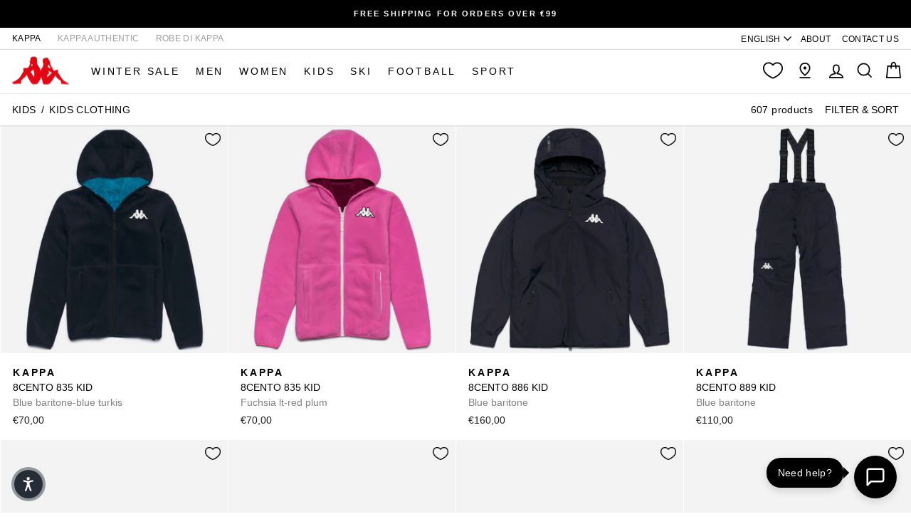

--- FILE ---
content_type: text/html; charset=utf-8
request_url: https://www.kappa.com/collections/kids-clothing?styleGroup=0003
body_size: 75902
content:
<!doctype html>
<html class="no-js" lang="en" dir="ltr"id="mainHtml">
  <head>
    <meta charset="utf-8">
    <meta http-equiv="X-UA-Compatible" content="IE=edge,chrome=1">
    <meta name="viewport" content="width=device-width,initial-scale=1">
    <meta name="theme-color" content="#111111">
    <link rel="canonical" href="https://www.kappa.com/collections/kids-clothing">
    <script>
            window.COOKIE_DURATION = {};
      window.COOKIE_DURATION.functional = 30
      window.COOKIE_DURATION.marketing = 30
      window.COOKIE_PREFIX = 'bsnm';
    </script>

    <script>
      window.consentModeDefault = true
    </script>
    

    
      






<link rel="alternate" hreflang="x-default" href="https://www.kappa.com/collections/kids-clothing">
<link rel="alternate" hreflang="en" href="https://www.kappa.com/collections/kids-clothing">
<link rel="alternate" hreflang="it" href="https://www.kappa.com/it/collections/kids-clothing">
<link rel="alternate" hreflang="es" href="https://www.kappa.com/es/collections/kids-clothing">

    

    
      <script src="//www.kappa.com/cdn/shop/t/331/assets/custom_library.js?v=145060142874495721841767021765"></script>
    

    
<link rel="preconnect" href="https://cdn.shopify.com" crossorigin>
    <link rel="preconnect" href="https://fonts.shopifycdn.com" crossorigin>
    <link rel="dns-prefetch" href="https://productreviews.shopifycdn.com">
    <link rel="dns-prefetch" href="https://ajax.googleapis.com">
    <link rel="dns-prefetch" href="https://maps.googleapis.com">
    <link rel="dns-prefetch" href="https://maps.gstatic.com">
    

    

    
    
<script>
  window.THEME_INFO = window.THEME_INFO || {};
  window.token_storefront = '20ed976cfefcca7fdb9b2e7d109eae0d';
  window.storename = 'www.kappa.com'
  THEME_INFO.logged = 'not_logged';
  THEME_INFO.brand_name = 'Kappa';
  THEME_INFO.language = 'en';
  THEME_INFO.currency = 'EUR';
  THEME_INFO.pageType = 'collection';
  
  
  window.best_previous_price = 'Best previous price:'
</script>

    
      <script src="//www.kappa.com/cdn/shop/t/331/assets/show-case-site.js?v=26943309732583904271767021787"></script>
    
    
    <script>
      window.earlyAccessInit = function () {
        updateEarlyAccessPrices(
          false,
          'private-sale',
          'PRIVATE35'
        )
      }
    </script>

    

    <link rel="shortcut icon" href="//www.kappa.com/cdn/shop/files/MicrosoftTeams-image_7_32x32.png?v=1666860985" type="image/png"><title>Kids&#39; Clothing: Sports T-Shirts, Polo Shirts and Pants | Kappa
</title>
<meta name="description" content="Refresh Your Kids&#39; Wardrobe: Sports t-shirts, lightweight jackets, and polos perfect for everyday activities. Discover the collection on Kappa&#39;s website."><meta property="og:site_name" content="Kappa.com">
  <meta property="og:url" content="https://www.kappa.com/collections/kids-clothing">
  <meta property="og:title" content="Kids&#39; Clothing: Sports T-Shirts, Polo Shirts and Pants | Kappa">
  <meta property="og:type" content="website">
  <meta property="og:description" content="Refresh Your Kids&#39; Wardrobe: Sports t-shirts, lightweight jackets, and polos perfect for everyday activities. Discover the collection on Kappa&#39;s website."><meta property="og:image" content="http://www.kappa.com/cdn/shop/files/KPPOMINI_Red.jpg?v=1666683945">
    <meta property="og:image:secure_url" content="https://www.kappa.com/cdn/shop/files/KPPOMINI_Red.jpg?v=1666683945">
    <meta property="og:image:width" content="1200">
    <meta property="og:image:height" content="628"><meta name="twitter:site" content="@">
  <meta name="twitter:card" content="summary_large_image">
  <meta name="twitter:title" content="Kids&#39; Clothing: Sports T-Shirts, Polo Shirts and Pants | Kappa">
  <meta name="twitter:description" content="Refresh Your Kids&#39; Wardrobe: Sports t-shirts, lightweight jackets, and polos perfect for everyday activities. Discover the collection on Kappa&#39;s website.">
<style data-shopify>
  

  
  
  
</style><link href="//www.kappa.com/cdn/shop/t/331/assets/theme.css?v=112149099154991116351767021913" rel="stylesheet" type="text/css" media="all" />
    
    <link href="//www.kappa.com/cdn/shop/t/331/assets/custom_css.css?v=167498055645584986411767021912" rel="stylesheet" type="text/css" media="all" />
    
    
      <link href="//www.kappa.com/cdn/shop/t/331/assets/authentic.css?v=9664496290116455861767021912" rel="stylesheet" type="text/css" media="all" />
    <style data-shopify>:root {
    --typeHeaderPrimary: Helvetica;
    --typeHeaderFallback: Arial, sans-serif;
    --typeHeaderSize: 37px;
    --typeHeaderWeight: 700;
    --typeHeaderLineHeight: 1.2;
    --typeHeaderSpacing: 0.025em;

    --typeBasePrimary:Helvetica;
    --typeBaseFallback:Arial, sans-serif;
    --typeBaseSize: 14px;
    --typeBaseWeight: 400;
    --typeBaseSpacing: 0.025em;
    --typeBaseLineHeight: 1.6;
    --typeBaselineHeightMinus01: 1.5;

    --typeCollectionTitle: 24px;

    --iconWeight: 4px;
    --iconLinecaps: miter;

    
        --buttonRadius: 0;
    

    --colorGridOverlayOpacity: 0.2;
    }

    .placeholder-content {
    background-image: linear-gradient(100deg, #e5e5e5 40%, #dddddd 63%, #e5e5e5 79%);
    }</style><script>
      document.documentElement.className = document.documentElement.className.replace('no-js', 'js');

      window.theme = window.theme || {};
      theme.routes = {
        home: "/",
        cart: "/cart.js",
        cartPage: "/cart",
        cartAdd: "/cart/add.js",
        cartChange: "/cart/change.js",
        search: "/search",
        predictiveSearch: "/search/suggest"
      };
      theme.strings = {
        soldOut: "Sold Out",
        unavailable: "Unavailable",
        inStockLabel: "In stock, ready to ship",
        oneStockLabel: "Low stock - [count] item left",
        otherStockLabel: "Low stock - [count] items left",
        willNotShipUntil: "Ready to ship [date]",
        willBeInStockAfter: "Back in stock [date]",
        waitingForStock: "Backordered, shipping soon",
        savePrice: "Save [saved_amount]",
        cartEmpty: "Your cart is currently empty.",
        cartTermsConfirmation: "You must agree with the terms and conditions of sales to check out",
        searchCollections: "Collections",
        searchPages: "Pages",
        searchArticles: "Articles",
        productFrom: "from ",
        maxQuantity: "You can only have [quantity] of [title] in your cart.",
        selectVariant: "Select a size to check store availability"
      };
      theme.settings = {
        cartType: "drawer",
        isCustomerTemplate: false,
        moneyFormat: "€{{amount_with_comma_separator}}",
        saveType: "percent",
        productImageSize: "natural",
        productImageCover: false,
        predictiveSearch: true,
        predictiveSearchType: null,
        predictiveSearchVendor: false,
        predictiveSearchPrice: false,
        quickView: false,
        themeName: 'Impulse',
        themeVersion: "7.5.1"
      };
    </script>

    <script>window.performance && window.performance.mark && window.performance.mark('shopify.content_for_header.start');</script><meta id="shopify-digital-wallet" name="shopify-digital-wallet" content="/59039842441/digital_wallets/dialog">
<meta name="shopify-checkout-api-token" content="e2002b7a503a277b59b252968a70baa4">
<meta id="in-context-paypal-metadata" data-shop-id="59039842441" data-venmo-supported="false" data-environment="production" data-locale="en_US" data-paypal-v4="true" data-currency="EUR">
<link rel="alternate" type="application/atom+xml" title="Feed" href="/collections/kids-clothing.atom" />
<link rel="next" href="/collections/kids-clothing?page=2">
<link rel="alternate" type="application/json+oembed" href="https://www.kappa.com/collections/kids-clothing.oembed">
<script async="async" src="/checkouts/internal/preloads.js?locale=en-IT"></script>
<link rel="preconnect" href="https://shop.app" crossorigin="anonymous">
<script async="async" src="https://shop.app/checkouts/internal/preloads.js?locale=en-IT&shop_id=59039842441" crossorigin="anonymous"></script>
<script id="apple-pay-shop-capabilities" type="application/json">{"shopId":59039842441,"countryCode":"IT","currencyCode":"EUR","merchantCapabilities":["supports3DS"],"merchantId":"gid:\/\/shopify\/Shop\/59039842441","merchantName":"Kappa.com","requiredBillingContactFields":["postalAddress","email","phone"],"requiredShippingContactFields":["postalAddress","email","phone"],"shippingType":"shipping","supportedNetworks":["visa","maestro","masterCard","amex"],"total":{"type":"pending","label":"Kappa.com","amount":"1.00"},"shopifyPaymentsEnabled":true,"supportsSubscriptions":true}</script>
<script id="shopify-features" type="application/json">{"accessToken":"e2002b7a503a277b59b252968a70baa4","betas":["rich-media-storefront-analytics"],"domain":"www.kappa.com","predictiveSearch":true,"shopId":59039842441,"locale":"en"}</script>
<script>var Shopify = Shopify || {};
Shopify.shop = "kappa-ita.myshopify.com";
Shopify.locale = "en";
Shopify.currency = {"active":"EUR","rate":"1.0"};
Shopify.country = "IT";
Shopify.theme = {"name":"WINTER SALE 2026 - Deploy 18\/12 - A","id":188967780736,"schema_name":"Basic\/Impulse 1.1.2","schema_version":"7.5.1","theme_store_id":857,"role":"main"};
Shopify.theme.handle = "null";
Shopify.theme.style = {"id":null,"handle":null};
Shopify.cdnHost = "www.kappa.com/cdn";
Shopify.routes = Shopify.routes || {};
Shopify.routes.root = "/";</script>
<script type="module">!function(o){(o.Shopify=o.Shopify||{}).modules=!0}(window);</script>
<script>!function(o){function n(){var o=[];function n(){o.push(Array.prototype.slice.apply(arguments))}return n.q=o,n}var t=o.Shopify=o.Shopify||{};t.loadFeatures=n(),t.autoloadFeatures=n()}(window);</script>
<script>
  window.ShopifyPay = window.ShopifyPay || {};
  window.ShopifyPay.apiHost = "shop.app\/pay";
  window.ShopifyPay.redirectState = null;
</script>
<script id="shop-js-analytics" type="application/json">{"pageType":"collection"}</script>
<script defer="defer" async type="module" src="//www.kappa.com/cdn/shopifycloud/shop-js/modules/v2/client.init-shop-cart-sync_BdyHc3Nr.en.esm.js"></script>
<script defer="defer" async type="module" src="//www.kappa.com/cdn/shopifycloud/shop-js/modules/v2/chunk.common_Daul8nwZ.esm.js"></script>
<script type="module">
  await import("//www.kappa.com/cdn/shopifycloud/shop-js/modules/v2/client.init-shop-cart-sync_BdyHc3Nr.en.esm.js");
await import("//www.kappa.com/cdn/shopifycloud/shop-js/modules/v2/chunk.common_Daul8nwZ.esm.js");

  window.Shopify.SignInWithShop?.initShopCartSync?.({"fedCMEnabled":true,"windoidEnabled":true});

</script>
<script>
  window.Shopify = window.Shopify || {};
  if (!window.Shopify.featureAssets) window.Shopify.featureAssets = {};
  window.Shopify.featureAssets['shop-js'] = {"shop-cart-sync":["modules/v2/client.shop-cart-sync_QYOiDySF.en.esm.js","modules/v2/chunk.common_Daul8nwZ.esm.js"],"init-fed-cm":["modules/v2/client.init-fed-cm_DchLp9rc.en.esm.js","modules/v2/chunk.common_Daul8nwZ.esm.js"],"shop-button":["modules/v2/client.shop-button_OV7bAJc5.en.esm.js","modules/v2/chunk.common_Daul8nwZ.esm.js"],"init-windoid":["modules/v2/client.init-windoid_DwxFKQ8e.en.esm.js","modules/v2/chunk.common_Daul8nwZ.esm.js"],"shop-cash-offers":["modules/v2/client.shop-cash-offers_DWtL6Bq3.en.esm.js","modules/v2/chunk.common_Daul8nwZ.esm.js","modules/v2/chunk.modal_CQq8HTM6.esm.js"],"shop-toast-manager":["modules/v2/client.shop-toast-manager_CX9r1SjA.en.esm.js","modules/v2/chunk.common_Daul8nwZ.esm.js"],"init-shop-email-lookup-coordinator":["modules/v2/client.init-shop-email-lookup-coordinator_UhKnw74l.en.esm.js","modules/v2/chunk.common_Daul8nwZ.esm.js"],"pay-button":["modules/v2/client.pay-button_DzxNnLDY.en.esm.js","modules/v2/chunk.common_Daul8nwZ.esm.js"],"avatar":["modules/v2/client.avatar_BTnouDA3.en.esm.js"],"init-shop-cart-sync":["modules/v2/client.init-shop-cart-sync_BdyHc3Nr.en.esm.js","modules/v2/chunk.common_Daul8nwZ.esm.js"],"shop-login-button":["modules/v2/client.shop-login-button_D8B466_1.en.esm.js","modules/v2/chunk.common_Daul8nwZ.esm.js","modules/v2/chunk.modal_CQq8HTM6.esm.js"],"init-customer-accounts-sign-up":["modules/v2/client.init-customer-accounts-sign-up_C8fpPm4i.en.esm.js","modules/v2/client.shop-login-button_D8B466_1.en.esm.js","modules/v2/chunk.common_Daul8nwZ.esm.js","modules/v2/chunk.modal_CQq8HTM6.esm.js"],"init-shop-for-new-customer-accounts":["modules/v2/client.init-shop-for-new-customer-accounts_CVTO0Ztu.en.esm.js","modules/v2/client.shop-login-button_D8B466_1.en.esm.js","modules/v2/chunk.common_Daul8nwZ.esm.js","modules/v2/chunk.modal_CQq8HTM6.esm.js"],"init-customer-accounts":["modules/v2/client.init-customer-accounts_dRgKMfrE.en.esm.js","modules/v2/client.shop-login-button_D8B466_1.en.esm.js","modules/v2/chunk.common_Daul8nwZ.esm.js","modules/v2/chunk.modal_CQq8HTM6.esm.js"],"shop-follow-button":["modules/v2/client.shop-follow-button_CkZpjEct.en.esm.js","modules/v2/chunk.common_Daul8nwZ.esm.js","modules/v2/chunk.modal_CQq8HTM6.esm.js"],"lead-capture":["modules/v2/client.lead-capture_BntHBhfp.en.esm.js","modules/v2/chunk.common_Daul8nwZ.esm.js","modules/v2/chunk.modal_CQq8HTM6.esm.js"],"checkout-modal":["modules/v2/client.checkout-modal_CfxcYbTm.en.esm.js","modules/v2/chunk.common_Daul8nwZ.esm.js","modules/v2/chunk.modal_CQq8HTM6.esm.js"],"shop-login":["modules/v2/client.shop-login_Da4GZ2H6.en.esm.js","modules/v2/chunk.common_Daul8nwZ.esm.js","modules/v2/chunk.modal_CQq8HTM6.esm.js"],"payment-terms":["modules/v2/client.payment-terms_MV4M3zvL.en.esm.js","modules/v2/chunk.common_Daul8nwZ.esm.js","modules/v2/chunk.modal_CQq8HTM6.esm.js"]};
</script>
<script>(function() {
  var isLoaded = false;
  function asyncLoad() {
    if (isLoaded) return;
    isLoaded = true;
    var urls = ["https:\/\/app.kiwisizing.com\/web\/js\/dist\/kiwiSizing\/plugin\/SizingPlugin.prod.js?v=330\u0026shop=kappa-ita.myshopify.com","https:\/\/config.gorgias.chat\/bundle-loader\/01GYCCP48D4BSXH7JJ7P1DBA3E?source=shopify1click\u0026shop=kappa-ita.myshopify.com","https:\/\/cdn.9gtb.com\/loader.js?g_cvt_id=cd7f900d-4c99-4e5b-bfae-c874be63f7e8\u0026shop=kappa-ita.myshopify.com"];
    for (var i = 0; i < urls.length; i++) {
      var s = document.createElement('script');
      s.type = 'text/javascript';
      s.async = true;
      s.src = urls[i];
      var x = document.getElementsByTagName('script')[0];
      x.parentNode.insertBefore(s, x);
    }
  };
  if(window.attachEvent) {
    window.attachEvent('onload', asyncLoad);
  } else {
    window.addEventListener('load', asyncLoad, false);
  }
})();</script>
<script id="__st">var __st={"a":59039842441,"offset":3600,"reqid":"563b5538-59e7-4f96-9d61-d0eda2afbd0e-1769026792","pageurl":"www.kappa.com\/collections\/kids-clothing?styleGroup=0003","u":"fd4196b9e492","p":"collection","rtyp":"collection","rid":272821256329};</script>
<script>window.ShopifyPaypalV4VisibilityTracking = true;</script>
<script id="captcha-bootstrap">!function(){'use strict';const t='contact',e='account',n='new_comment',o=[[t,t],['blogs',n],['comments',n],[t,'customer']],c=[[e,'customer_login'],[e,'guest_login'],[e,'recover_customer_password'],[e,'create_customer']],r=t=>t.map((([t,e])=>`form[action*='/${t}']:not([data-nocaptcha='true']) input[name='form_type'][value='${e}']`)).join(','),a=t=>()=>t?[...document.querySelectorAll(t)].map((t=>t.form)):[];function s(){const t=[...o],e=r(t);return a(e)}const i='password',u='form_key',d=['recaptcha-v3-token','g-recaptcha-response','h-captcha-response',i],f=()=>{try{return window.sessionStorage}catch{return}},m='__shopify_v',_=t=>t.elements[u];function p(t,e,n=!1){try{const o=window.sessionStorage,c=JSON.parse(o.getItem(e)),{data:r}=function(t){const{data:e,action:n}=t;return t[m]||n?{data:e,action:n}:{data:t,action:n}}(c);for(const[e,n]of Object.entries(r))t.elements[e]&&(t.elements[e].value=n);n&&o.removeItem(e)}catch(o){console.error('form repopulation failed',{error:o})}}const l='form_type',E='cptcha';function T(t){t.dataset[E]=!0}const w=window,h=w.document,L='Shopify',v='ce_forms',y='captcha';let A=!1;((t,e)=>{const n=(g='f06e6c50-85a8-45c8-87d0-21a2b65856fe',I='https://cdn.shopify.com/shopifycloud/storefront-forms-hcaptcha/ce_storefront_forms_captcha_hcaptcha.v1.5.2.iife.js',D={infoText:'Protected by hCaptcha',privacyText:'Privacy',termsText:'Terms'},(t,e,n)=>{const o=w[L][v],c=o.bindForm;if(c)return c(t,g,e,D).then(n);var r;o.q.push([[t,g,e,D],n]),r=I,A||(h.body.append(Object.assign(h.createElement('script'),{id:'captcha-provider',async:!0,src:r})),A=!0)});var g,I,D;w[L]=w[L]||{},w[L][v]=w[L][v]||{},w[L][v].q=[],w[L][y]=w[L][y]||{},w[L][y].protect=function(t,e){n(t,void 0,e),T(t)},Object.freeze(w[L][y]),function(t,e,n,w,h,L){const[v,y,A,g]=function(t,e,n){const i=e?o:[],u=t?c:[],d=[...i,...u],f=r(d),m=r(i),_=r(d.filter((([t,e])=>n.includes(e))));return[a(f),a(m),a(_),s()]}(w,h,L),I=t=>{const e=t.target;return e instanceof HTMLFormElement?e:e&&e.form},D=t=>v().includes(t);t.addEventListener('submit',(t=>{const e=I(t);if(!e)return;const n=D(e)&&!e.dataset.hcaptchaBound&&!e.dataset.recaptchaBound,o=_(e),c=g().includes(e)&&(!o||!o.value);(n||c)&&t.preventDefault(),c&&!n&&(function(t){try{if(!f())return;!function(t){const e=f();if(!e)return;const n=_(t);if(!n)return;const o=n.value;o&&e.removeItem(o)}(t);const e=Array.from(Array(32),(()=>Math.random().toString(36)[2])).join('');!function(t,e){_(t)||t.append(Object.assign(document.createElement('input'),{type:'hidden',name:u})),t.elements[u].value=e}(t,e),function(t,e){const n=f();if(!n)return;const o=[...t.querySelectorAll(`input[type='${i}']`)].map((({name:t})=>t)),c=[...d,...o],r={};for(const[a,s]of new FormData(t).entries())c.includes(a)||(r[a]=s);n.setItem(e,JSON.stringify({[m]:1,action:t.action,data:r}))}(t,e)}catch(e){console.error('failed to persist form',e)}}(e),e.submit())}));const S=(t,e)=>{t&&!t.dataset[E]&&(n(t,e.some((e=>e===t))),T(t))};for(const o of['focusin','change'])t.addEventListener(o,(t=>{const e=I(t);D(e)&&S(e,y())}));const B=e.get('form_key'),M=e.get(l),P=B&&M;t.addEventListener('DOMContentLoaded',(()=>{const t=y();if(P)for(const e of t)e.elements[l].value===M&&p(e,B);[...new Set([...A(),...v().filter((t=>'true'===t.dataset.shopifyCaptcha))])].forEach((e=>S(e,t)))}))}(h,new URLSearchParams(w.location.search),n,t,e,['guest_login'])})(!0,!0)}();</script>
<script integrity="sha256-4kQ18oKyAcykRKYeNunJcIwy7WH5gtpwJnB7kiuLZ1E=" data-source-attribution="shopify.loadfeatures" defer="defer" src="//www.kappa.com/cdn/shopifycloud/storefront/assets/storefront/load_feature-a0a9edcb.js" crossorigin="anonymous"></script>
<script crossorigin="anonymous" defer="defer" src="//www.kappa.com/cdn/shopifycloud/storefront/assets/shopify_pay/storefront-65b4c6d7.js?v=20250812"></script>
<script data-source-attribution="shopify.dynamic_checkout.dynamic.init">var Shopify=Shopify||{};Shopify.PaymentButton=Shopify.PaymentButton||{isStorefrontPortableWallets:!0,init:function(){window.Shopify.PaymentButton.init=function(){};var t=document.createElement("script");t.src="https://www.kappa.com/cdn/shopifycloud/portable-wallets/latest/portable-wallets.en.js",t.type="module",document.head.appendChild(t)}};
</script>
<script data-source-attribution="shopify.dynamic_checkout.buyer_consent">
  function portableWalletsHideBuyerConsent(e){var t=document.getElementById("shopify-buyer-consent"),n=document.getElementById("shopify-subscription-policy-button");t&&n&&(t.classList.add("hidden"),t.setAttribute("aria-hidden","true"),n.removeEventListener("click",e))}function portableWalletsShowBuyerConsent(e){var t=document.getElementById("shopify-buyer-consent"),n=document.getElementById("shopify-subscription-policy-button");t&&n&&(t.classList.remove("hidden"),t.removeAttribute("aria-hidden"),n.addEventListener("click",e))}window.Shopify?.PaymentButton&&(window.Shopify.PaymentButton.hideBuyerConsent=portableWalletsHideBuyerConsent,window.Shopify.PaymentButton.showBuyerConsent=portableWalletsShowBuyerConsent);
</script>
<script data-source-attribution="shopify.dynamic_checkout.cart.bootstrap">document.addEventListener("DOMContentLoaded",(function(){function t(){return document.querySelector("shopify-accelerated-checkout-cart, shopify-accelerated-checkout")}if(t())Shopify.PaymentButton.init();else{new MutationObserver((function(e,n){t()&&(Shopify.PaymentButton.init(),n.disconnect())})).observe(document.body,{childList:!0,subtree:!0})}}));
</script>
<link id="shopify-accelerated-checkout-styles" rel="stylesheet" media="screen" href="https://www.kappa.com/cdn/shopifycloud/portable-wallets/latest/accelerated-checkout-backwards-compat.css" crossorigin="anonymous">
<style id="shopify-accelerated-checkout-cart">
        #shopify-buyer-consent {
  margin-top: 1em;
  display: inline-block;
  width: 100%;
}

#shopify-buyer-consent.hidden {
  display: none;
}

#shopify-subscription-policy-button {
  background: none;
  border: none;
  padding: 0;
  text-decoration: underline;
  font-size: inherit;
  cursor: pointer;
}

#shopify-subscription-policy-button::before {
  box-shadow: none;
}

      </style>

<script>window.performance && window.performance.mark && window.performance.mark('shopify.content_for_header.end');</script>

    
    

    

    
      <script></script>
 <script type="text/javascript">
var _iub = _iub || [];
_iub.csConfiguration = {googleConsentMode: false, uetConsentMode: false, "askConsentAtCookiePolicyUpdate":true,"perPurposeConsent":true,"siteId":2442824,"cookiePolicyId":77862170,"lang":"en","callback":{"onPreferenceExpressed": function(preference) {
    window.iubendaShopifyBridge(preference);
if(preference && preference.purposes && preference.purposes['2']) {

}
}},"banner":{"acceptButtonCaptionColor":"#ffffff","acceptButtonColor":"#d70235","acceptButtonDisplay":true,"backgroundColor":"#ffffff","backgroundOverlay":true,"closeButtonDisplay":false,"customizeButtonCaptionColor":"#0e0606","customizeButtonColor":"#dbd8d8","customizeButtonDisplay":true,"explicitWithdrawal":true,"listPurposes":true,"position":"float-center","rejectButtonCaptionColor":"#ffffff","rejectButtonColor":"#d70235","rejectButtonDisplay":true,"textColor":"#000000"}};
</script>
<script type="text/javascript" src="//cs.iubenda.com/sync/2442824.js"></script>
<script type="text/javascript" src="//cdn.iubenda.com/cs/iubenda_cs.js" charset="UTF-8" async></script>

    

    <script src="//www.kappa.com/cdn/shop/t/331/assets/vendor-scripts-v11.js" defer="defer"></script><link rel="stylesheet" href="https://cdn.jsdelivr.net/npm/glightbox/dist/css/glightbox.min.css">

    
    
      <script src="//www.kappa.com/cdn/shop/t/331/assets/original.js?v=142746514871603913251767021912" defer></script>
    

    <!-- Google Tag Manager -->
<script>(function(w,d,s,l,i){w[l]=w[l]||[];w[l].push({'gtm.start':
new Date().getTime(),event:'gtm.js'});var f=d.getElementsByTagName(s)[0],
j=d.createElement(s),dl=l!='dataLayer'?'&l='+l:'';j.async=true;j.src=
'https://www.googletagmanager.com/gtm.js?id='+i+dl;f.parentNode.insertBefore(j,f);
})(window,document,'script','dataLayer','GTM-5BF36652');</script>
<!-- End Google Tag Manager -->
    

    
    
  <!-- BEGIN app block: shopify://apps/essential-a-b-testing/blocks/ab-testing/0154ac6b-7b9c-4958-8219-ed5b06e6d463 --><script type="text/javascript">
  var eaABtEmbdScrV=(function(){"use strict";var w=Object.defineProperty;var y=(u,o,a)=>o in u?w(u,o,{enumerable:!0,configurable:!0,writable:!0,value:a}):u[o]=a;var h=(u,o,a)=>y(u,typeof o!="symbol"?o+"":o,a);const u=/\b(googlebot|bingbot|slurp|duckduckbot|baiduspider|yandex(?:bot|images)|sogou|exabot|applebot|petalbot|ahrefsbot|semrushbot|mj12bot|dotbot|seznambot|rogerbot|linkdexbot|facebookexternalhit|facebot|linkedinbot|twitterbot|pinterest|redditbot|discordbot|slackbot|whatsapp|telegrambot|embedly|quora-link-preview|outbrain|nuzzel|flipboardproxy|vkshare)\b/i;class o{static shouldProcessRequest(e){return!(this.isBot()||this.isInDesignMode(e)||this.isAppPreview())}static isBot(){return u.test(navigator.userAgent)}static isInDesignMode(e){return e.request.designMode}static isAppPreview(){return new URLSearchParams(window.location.search).get("eaPreview")==="true"}}var a=(r=>(r.TEMPLATE="template",r.THEME="theme",r))(a||{});class l{static themeGid(e){return`gid://shopify/OnlineStoreTheme/${e}`}static themeId(e){return e.replace("gid://shopify/OnlineStoreTheme/","")}}class f{static handle(e,t,s){switch(e.type){case a.TEMPLATE:this.handleTemplate(e,t,s);return;case a.THEME:this.handleTheme(e,t);return}}static handleTemplate(e,t,s){if(t!=="a"&&t!=="b")return;const n=e.params[t];if(n.name!==s.template.name||n.suffix===s.template.suffix)return;const c=new URL(window.location.href);c.searchParams.set("view",n.suffix??"__DEFAULT"),window.location.replace(c.toString())}static handleTheme(e,t){if(t!=="a"&&t!=="b")return;const i=e.params[t];if(i===l.themeGid(Shopify.theme.id)){if(this.isPreviewBarVisible()){const d=new URL(window.location.href);d.searchParams.get("pb")!=="0"&&(d.searchParams.set("pb","0"),window.location.replace(d.toString()))}return}const n=l.themeId(i),c=new URL(window.location.href);c.searchParams.set("preview_theme_id",n),c.searchParams.set("pb","0"),window.location.replace(c.toString())}static isPreviewBarVisible(){return!!document.getElementById("PBarNextFrameWrapper")||!!document.getElementById("preview-bar-iframe")||!!document.getElementById("OnlineStorePreviewBarNextData")}}class m{constructor(e){h(this,"tests");this.tests=e}find(e){return this.tests.find(t=>{switch(t.type){case a.TEMPLATE:return this.testMatchesTemplate(t.params,e);case a.THEME:return this.testMatchesTheme(t.params)}return!1})}testMatchesTemplate(e,t){return e.themeId!==l.themeGid(Shopify.theme.id)?!1:e.a.name===t.template.name&&e.a.suffix===t.template.suffix||e.b.name===t.template.name&&e.b.suffix===t.template.suffix}testMatchesTheme(e){const t=l.themeGid(Shopify.theme.id);return e.a===t||e.b===t}}class p{static pick(e){return Math.random()<=e.aPercentage/100?"a":"b"}}class g{static generate(){return typeof crypto<"u"&&crypto.randomUUID?crypto.randomUUID():typeof crypto<"u"&&crypto.getRandomValues?"10000000-1000-4000-8000-100000000000".replace(/[018]/g,e=>(+e^crypto.getRandomValues(new Uint8Array(1))[0]&15>>+e/4).toString(16)):"xxxxxxxx-xxxx-4xxx-yxxx-xxxxxxxxxxxx".replace(/[xy]/g,function(e){const t=Math.random()*16|0;return(e==="x"?t:t&3|8).toString(16)})}}class x{constructor(e){h(this,"key");this.key=`essential-ab-testing-${e}`}get(){const e=localStorage.getItem(this.key);if(e)try{return JSON.parse(e)}catch{}}getOrMake(){const e=this.get();return e||{id:g.generate(),createdAt:new Date,tests:[]}}getTestVariant(e){const t=this.get();if(!t)return;const i=(t.tests??[]).find(n=>n.id==e);return i?i.variant:void 0}setTestVariant(e,t){const s=this.getOrMake();s.tests.push({id:e,variant:t,createdAt:new Date}),localStorage.setItem(this.key,JSON.stringify(s))}onlyKeepTests(e){const t=this.get();if(!t||t.tests.length==0)return;const s=t.tests.filter(i=>e.includes(i.id));s.length!=t.tests.length&&(t.tests=s,localStorage.setItem(this.key,JSON.stringify(t)))}}function b(r,e){if(!o.shouldProcessRequest(r))return;const t=new x(r.shopId);t.onlyKeepTests(e.map(c=>c.id));const i=new m(e).find(r);if(!i)return;let n=t.getTestVariant(i.id);n||(n=p.pick(i),t.setTestVariant(i.id,n)),f.handle(i,n,r)}return b})();

  eaABtEmbdScrV(
    {
      shopId: 59039842441,
      request: {
        designMode: false,
        visualPreviewMode: false,
      },
      template: {
        directory: null,
        name: "collection",
        suffix: null,
      }
    },
    JSON.parse('[]')
  );
</script><!-- END app block --><!-- BEGIN app block: shopify://apps/lookfy-gallery/blocks/app-embed/596af5f6-9933-4730-95c2-f7d8d52a0c3e --><!-- BEGIN app snippet: javascript -->
<script type="text/javascript">
window.lfPageType??="collection";
window.lfPageId??="272821256329";
window.lfHandle??="collections/kids-clothing";
window.lfShopID??="59039842441";
window.lfShopUrl??="https://www.kappa.com";
window.lfIsoCode??="en";
window.lfCountry??="en";
window.lfLanguages??=[{"shop_locale":{"locale":"en","enabled":true,"primary":true,"published":true}},{"shop_locale":{"locale":"es","enabled":true,"primary":false,"published":true}},{"shop_locale":{"locale":"it","enabled":true,"primary":false,"published":true}}];
window.lfCurrencyFormat??="€{{amount_with_comma_separator}} EUR";
window.lfMoneyFormat??="€{{amount_with_comma_separator}}";
window.lfCartAdd??="/cart/add";
window.lfCartUrl??="/cart";
window.lfShopLang??={"all":"All","sale":"Sale","shop_now":"Shop Now","sold_out":"Sold Out","load_more":"Load more","add_to_cart":"Add to Cart","description":"Description","in_this_photo":"Discover the look","shop_the_look":"Shop the look","badge_discount":"Off","choose_options":"Choose Options","volume_pricing":"Volume pricing available","add_all_to_cart":"Add All to Cart","view_full_details":"View Full Details","add_to_cart_select":"Select {attribute_label}"};
window.lfShopTrans??={"es":{"all":"Todo","sale":"","shop_now":"Comprar ahora","sold_out":"Agotado","load_more":"Cargar más","add_to_cart":"Añadir al carrito","description":"Descripción","in_this_photo":"Descubre el look","shop_the_look":"Compra el look","badge_discount":"Apagado","choose_options":"Elija opciones","volume_pricing":"Precios por volumen disponibles","add_all_to_cart":"Añadir todo al carrito","view_full_details":"Ver todos los detalles","add_to_cart_select":"Seleccione {attribute_label}"},"it":{"all":"Tutto","sale":"In saldo","shop_now":"Acquista ora","sold_out":"Esaurito","load_more":"Carica altro","add_to_cart":"Aggiungi al carrello","description":"Descrizione","in_this_photo":"Scopri il look","shop_the_look":"Acquista il look","badge_discount":"Spento","choose_options":"Scegli opzioni","volume_pricing":"Prezzi a volume disponibili","add_all_to_cart":"Aggiungi tutto al carrello","view_full_details":"Visualizza i dettagli completi","add_to_cart_select":"Seleziona {attribute_label}"}};
window.lfCustomJs??="document.addEventListener(\"lookfyCartAdded\", () =\u003e {\n    if (\"drawer\" === lfShop.setup.redirect \u0026\u0026 \"drawer\" == theme.settings.cartType) {\n        (new theme.CartDrawer).open(),\n        lfUtils.documentEvent(\"lookfyCartFinished\")            \n    }\n\n});\n\n\n\n";
window.lfCustomCss??=".kt-product-form__input label {\n    letter-spacing: 0 !important;\n}";
window.lfPopupCss??="\n  .pswp__productInfo{\n    --lf-lightbox-text-size:14px;\n    --lf-lightbox-text-weight:500;\n    --lf-lightbox-text-color:var(--lf-color-dark );\n    --lf-lightbox-psale: var(--lf-color-dark );\n    --lf-lightbox-pregular:var(--lf-color-dark );\n    --lf-lightbox-psize:17px;\n   }\n  .pswp_lf .lf-productItems .hotspot-item-product .hotspot-item-title {\n    --lf-lightbox-title-size:14px;\n    --lf-lightbox-title-weight:700;\n    --lf-lightbox-title-color:var(--lf-color-dark );\n  }\n  .pswp_lf .kt-button, .pswp_lf + .lfPopover .kt-options-content .kt-button{ \n    --kt-button-background:var(--lf-color-dark);\n    --kt-button-color:var(--lf-color-light);\n    --kt-button-radius:0;\n    --kt-button-border:var(--lf-color-dark);\n    --kt-button-borderw:0;\n    --kt-button-hover-background: #727272;\n    --kt-button-hover-color: var(--lf-color-light);\n    --kt-button-hover-border: #727272;\n    --kt-button-hover-radius: 0;\n  }\n  ";
window.lfTooltipPosition??="normal";
window.lfPlan??="growth";
window.lfPlanDev??="";
window.lfHeading??=null;
window.lfStlFont??=null;
window.lfLibs??={};
</script><style data-shopify>


</style><!-- END app snippet -->
<!-- END app block --><!-- BEGIN app block: shopify://apps/triplewhale/blocks/triple_pixel_snippet/483d496b-3f1a-4609-aea7-8eee3b6b7a2a --><link rel='preconnect dns-prefetch' href='https://api.config-security.com/' crossorigin />
<link rel='preconnect dns-prefetch' href='https://conf.config-security.com/' crossorigin />
<script>
/* >> TriplePixel :: start*/
window.TriplePixelData={TripleName:"kappa-ita.myshopify.com",ver:"2.16",plat:"SHOPIFY",isHeadless:false,src:'SHOPIFY_EXT',product:{id:"",name:``,price:"",variant:""},search:"",collection:"272821256329",cart:"drawer",template:"collection",curr:"EUR" || "EUR"},function(W,H,A,L,E,_,B,N){function O(U,T,P,H,R){void 0===R&&(R=!1),H=new XMLHttpRequest,P?(H.open("POST",U,!0),H.setRequestHeader("Content-Type","text/plain")):H.open("GET",U,!0),H.send(JSON.stringify(P||{})),H.onreadystatechange=function(){4===H.readyState&&200===H.status?(R=H.responseText,U.includes("/first")?eval(R):P||(N[B]=R)):(299<H.status||H.status<200)&&T&&!R&&(R=!0,O(U,T-1,P))}}if(N=window,!N[H+"sn"]){N[H+"sn"]=1,L=function(){return Date.now().toString(36)+"_"+Math.random().toString(36)};try{A.setItem(H,1+(0|A.getItem(H)||0)),(E=JSON.parse(A.getItem(H+"U")||"[]")).push({u:location.href,r:document.referrer,t:Date.now(),id:L()}),A.setItem(H+"U",JSON.stringify(E))}catch(e){}var i,m,p;A.getItem('"!nC`')||(_=A,A=N,A[H]||(E=A[H]=function(t,e,i){return void 0===i&&(i=[]),"State"==t?E.s:(W=L(),(E._q=E._q||[]).push([W,t,e].concat(i)),W)},E.s="Installed",E._q=[],E.ch=W,B="configSecurityConfModel",N[B]=1,O("https://conf.config-security.com/model",5),i=L(),m=A[atob("c2NyZWVu")],_.setItem("di_pmt_wt",i),p={id:i,action:"profile",avatar:_.getItem("auth-security_rand_salt_"),time:m[atob("d2lkdGg=")]+":"+m[atob("aGVpZ2h0")],host:A.TriplePixelData.TripleName,plat:A.TriplePixelData.plat,url:window.location.href.slice(0,500),ref:document.referrer,ver:A.TriplePixelData.ver},O("https://api.config-security.com/event",5,p),O("https://api.config-security.com/first?host=".concat(p.host,"&plat=").concat(p.plat),5)))}}("","TriplePixel",localStorage);
/* << TriplePixel :: end*/
</script>



<!-- END app block --><!-- BEGIN app block: shopify://apps/ka-bn-auth-manager/blocks/redirect-login/b468862d-5c81-4f27-96e0-606101ef4899 --><!-- BEGIN app snippet: redirect-login -->

<script>
  (function () {
    function setCookie(cvalue, exdays) {
      cname = 'login_return_url';
      const d = new Date();
      d.setTime(d.getTime() + exdays * 24 * 60 * 60 * 1000);
      let expires = 'expires=' + d.toUTCString();
      document.cookie = cname + '=' + cvalue + ';' + expires + ';path=/';
      console.log("cookie set", cvalue);
    }

    function getCookie() {
      cname = 'login_return_url';
      let name = cname + '=';
      let ca = document.cookie.split(';');
      for (let i = 0; i < ca.length; i++) {
        let c = ca[i];
        while (c.charAt(0) == ' ') {
          c = c.substring(1);
        }
        if (c.indexOf(name) == 0) {
          return c.substring(name.length, c.length);
        }
      }
      console.log("cookie get");
      return '';
    }

    function checkCookie() {
      let return_url = getCookie('login_return_url');
      if (return_url != '') {
        return true;
      }
      console.log("cookie check");
    }

    window.cookieManAuth = {
      setCookie,
      getCookie,
      checkCookie,
    };
  })();
</script>




<!-- END app snippet -->

<!-- END app block --><!-- BEGIN app block: shopify://apps/klaviyo-email-marketing-sms/blocks/klaviyo-onsite-embed/2632fe16-c075-4321-a88b-50b567f42507 -->












  <script async src="https://static.klaviyo.com/onsite/js/YpCNxX/klaviyo.js?company_id=YpCNxX"></script>
  <script>!function(){if(!window.klaviyo){window._klOnsite=window._klOnsite||[];try{window.klaviyo=new Proxy({},{get:function(n,i){return"push"===i?function(){var n;(n=window._klOnsite).push.apply(n,arguments)}:function(){for(var n=arguments.length,o=new Array(n),w=0;w<n;w++)o[w]=arguments[w];var t="function"==typeof o[o.length-1]?o.pop():void 0,e=new Promise((function(n){window._klOnsite.push([i].concat(o,[function(i){t&&t(i),n(i)}]))}));return e}}})}catch(n){window.klaviyo=window.klaviyo||[],window.klaviyo.push=function(){var n;(n=window._klOnsite).push.apply(n,arguments)}}}}();</script>

  




  <script>
    window.klaviyoReviewsProductDesignMode = false
  </script>



  <!-- BEGIN app snippet: customer-hub-data --><script>
  if (!window.customerHub) {
    window.customerHub = {};
  }
  window.customerHub.storefrontRoutes = {
    login: "/account/login?return_url=%2F%23k-hub",
    register: "/account/register?return_url=%2F%23k-hub",
    logout: "/account/logout",
    profile: "/account",
    addresses: "/account/addresses",
  };
  
  window.customerHub.userId = null;
  
  window.customerHub.storeDomain = "kappa-ita.myshopify.com";

  

  
    window.customerHub.storeLocale = {
        currentLanguage: 'en',
        currentCountry: 'IT',
        availableLanguages: [
          
            {
              iso_code: 'en',
              endonym_name: 'English'
            },
          
            {
              iso_code: 'es',
              endonym_name: 'Español'
            },
          
            {
              iso_code: 'it',
              endonym_name: 'Italiano'
            }
          
        ],
        availableCountries: [
          
            {
              iso_code: 'AL',
              name: 'Albania',
              currency_code: 'EUR'
            },
          
            {
              iso_code: 'AT',
              name: 'Austria',
              currency_code: 'EUR'
            },
          
            {
              iso_code: 'BY',
              name: 'Belarus',
              currency_code: 'EUR'
            },
          
            {
              iso_code: 'BE',
              name: 'Belgium',
              currency_code: 'EUR'
            },
          
            {
              iso_code: 'BA',
              name: 'Bosnia &amp; Herzegovina',
              currency_code: 'EUR'
            },
          
            {
              iso_code: 'BG',
              name: 'Bulgaria',
              currency_code: 'EUR'
            },
          
            {
              iso_code: 'CA',
              name: 'Canada',
              currency_code: 'EUR'
            },
          
            {
              iso_code: 'HR',
              name: 'Croatia',
              currency_code: 'EUR'
            },
          
            {
              iso_code: 'CY',
              name: 'Cyprus',
              currency_code: 'EUR'
            },
          
            {
              iso_code: 'CZ',
              name: 'Czechia',
              currency_code: 'EUR'
            },
          
            {
              iso_code: 'DK',
              name: 'Denmark',
              currency_code: 'EUR'
            },
          
            {
              iso_code: 'EE',
              name: 'Estonia',
              currency_code: 'EUR'
            },
          
            {
              iso_code: 'FI',
              name: 'Finland',
              currency_code: 'EUR'
            },
          
            {
              iso_code: 'FR',
              name: 'France',
              currency_code: 'EUR'
            },
          
            {
              iso_code: 'GE',
              name: 'Georgia',
              currency_code: 'EUR'
            },
          
            {
              iso_code: 'DE',
              name: 'Germany',
              currency_code: 'EUR'
            },
          
            {
              iso_code: 'GR',
              name: 'Greece',
              currency_code: 'EUR'
            },
          
            {
              iso_code: 'HU',
              name: 'Hungary',
              currency_code: 'EUR'
            },
          
            {
              iso_code: 'IS',
              name: 'Iceland',
              currency_code: 'EUR'
            },
          
            {
              iso_code: 'IE',
              name: 'Ireland',
              currency_code: 'EUR'
            },
          
            {
              iso_code: 'IT',
              name: 'Italy',
              currency_code: 'EUR'
            },
          
            {
              iso_code: 'LV',
              name: 'Latvia',
              currency_code: 'EUR'
            },
          
            {
              iso_code: 'LI',
              name: 'Liechtenstein',
              currency_code: 'EUR'
            },
          
            {
              iso_code: 'LT',
              name: 'Lithuania',
              currency_code: 'EUR'
            },
          
            {
              iso_code: 'LU',
              name: 'Luxembourg',
              currency_code: 'EUR'
            },
          
            {
              iso_code: 'MT',
              name: 'Malta',
              currency_code: 'EUR'
            },
          
            {
              iso_code: 'MD',
              name: 'Moldova',
              currency_code: 'EUR'
            },
          
            {
              iso_code: 'MC',
              name: 'Monaco',
              currency_code: 'EUR'
            },
          
            {
              iso_code: 'ME',
              name: 'Montenegro',
              currency_code: 'EUR'
            },
          
            {
              iso_code: 'NL',
              name: 'Netherlands',
              currency_code: 'EUR'
            },
          
            {
              iso_code: 'MK',
              name: 'North Macedonia',
              currency_code: 'EUR'
            },
          
            {
              iso_code: 'NO',
              name: 'Norway',
              currency_code: 'EUR'
            },
          
            {
              iso_code: 'PL',
              name: 'Poland',
              currency_code: 'EUR'
            },
          
            {
              iso_code: 'PT',
              name: 'Portugal',
              currency_code: 'EUR'
            },
          
            {
              iso_code: 'RO',
              name: 'Romania',
              currency_code: 'EUR'
            },
          
            {
              iso_code: 'RS',
              name: 'Serbia',
              currency_code: 'EUR'
            },
          
            {
              iso_code: 'SK',
              name: 'Slovakia',
              currency_code: 'EUR'
            },
          
            {
              iso_code: 'SI',
              name: 'Slovenia',
              currency_code: 'EUR'
            },
          
            {
              iso_code: 'ES',
              name: 'Spain',
              currency_code: 'EUR'
            },
          
            {
              iso_code: 'SE',
              name: 'Sweden',
              currency_code: 'EUR'
            },
          
            {
              iso_code: 'US',
              name: 'United States',
              currency_code: 'EUR'
            },
          
            {
              iso_code: 'VA',
              name: 'Vatican City',
              currency_code: 'EUR'
            }
          
        ]
    };
  
</script>
<!-- END app snippet -->





<!-- END app block --><script src="https://cdn.shopify.com/extensions/019bdeb5-0f88-74c2-bca8-b9ed42b1e34f/lookfy-lookbook-gallery-766/assets/lookfy.js" type="text/javascript" defer="defer"></script>
<link href="https://cdn.shopify.com/extensions/019bdeb5-0f88-74c2-bca8-b9ed42b1e34f/lookfy-lookbook-gallery-766/assets/lookfy.css" rel="stylesheet" type="text/css" media="all">
<link href="https://monorail-edge.shopifysvc.com" rel="dns-prefetch">
<script>(function(){if ("sendBeacon" in navigator && "performance" in window) {try {var session_token_from_headers = performance.getEntriesByType('navigation')[0].serverTiming.find(x => x.name == '_s').description;} catch {var session_token_from_headers = undefined;}var session_cookie_matches = document.cookie.match(/_shopify_s=([^;]*)/);var session_token_from_cookie = session_cookie_matches && session_cookie_matches.length === 2 ? session_cookie_matches[1] : "";var session_token = session_token_from_headers || session_token_from_cookie || "";function handle_abandonment_event(e) {var entries = performance.getEntries().filter(function(entry) {return /monorail-edge.shopifysvc.com/.test(entry.name);});if (!window.abandonment_tracked && entries.length === 0) {window.abandonment_tracked = true;var currentMs = Date.now();var navigation_start = performance.timing.navigationStart;var payload = {shop_id: 59039842441,url: window.location.href,navigation_start,duration: currentMs - navigation_start,session_token,page_type: "collection"};window.navigator.sendBeacon("https://monorail-edge.shopifysvc.com/v1/produce", JSON.stringify({schema_id: "online_store_buyer_site_abandonment/1.1",payload: payload,metadata: {event_created_at_ms: currentMs,event_sent_at_ms: currentMs}}));}}window.addEventListener('pagehide', handle_abandonment_event);}}());</script>
<script id="web-pixels-manager-setup">(function e(e,d,r,n,o){if(void 0===o&&(o={}),!Boolean(null===(a=null===(i=window.Shopify)||void 0===i?void 0:i.analytics)||void 0===a?void 0:a.replayQueue)){var i,a;window.Shopify=window.Shopify||{};var t=window.Shopify;t.analytics=t.analytics||{};var s=t.analytics;s.replayQueue=[],s.publish=function(e,d,r){return s.replayQueue.push([e,d,r]),!0};try{self.performance.mark("wpm:start")}catch(e){}var l=function(){var e={modern:/Edge?\/(1{2}[4-9]|1[2-9]\d|[2-9]\d{2}|\d{4,})\.\d+(\.\d+|)|Firefox\/(1{2}[4-9]|1[2-9]\d|[2-9]\d{2}|\d{4,})\.\d+(\.\d+|)|Chrom(ium|e)\/(9{2}|\d{3,})\.\d+(\.\d+|)|(Maci|X1{2}).+ Version\/(15\.\d+|(1[6-9]|[2-9]\d|\d{3,})\.\d+)([,.]\d+|)( \(\w+\)|)( Mobile\/\w+|) Safari\/|Chrome.+OPR\/(9{2}|\d{3,})\.\d+\.\d+|(CPU[ +]OS|iPhone[ +]OS|CPU[ +]iPhone|CPU IPhone OS|CPU iPad OS)[ +]+(15[._]\d+|(1[6-9]|[2-9]\d|\d{3,})[._]\d+)([._]\d+|)|Android:?[ /-](13[3-9]|1[4-9]\d|[2-9]\d{2}|\d{4,})(\.\d+|)(\.\d+|)|Android.+Firefox\/(13[5-9]|1[4-9]\d|[2-9]\d{2}|\d{4,})\.\d+(\.\d+|)|Android.+Chrom(ium|e)\/(13[3-9]|1[4-9]\d|[2-9]\d{2}|\d{4,})\.\d+(\.\d+|)|SamsungBrowser\/([2-9]\d|\d{3,})\.\d+/,legacy:/Edge?\/(1[6-9]|[2-9]\d|\d{3,})\.\d+(\.\d+|)|Firefox\/(5[4-9]|[6-9]\d|\d{3,})\.\d+(\.\d+|)|Chrom(ium|e)\/(5[1-9]|[6-9]\d|\d{3,})\.\d+(\.\d+|)([\d.]+$|.*Safari\/(?![\d.]+ Edge\/[\d.]+$))|(Maci|X1{2}).+ Version\/(10\.\d+|(1[1-9]|[2-9]\d|\d{3,})\.\d+)([,.]\d+|)( \(\w+\)|)( Mobile\/\w+|) Safari\/|Chrome.+OPR\/(3[89]|[4-9]\d|\d{3,})\.\d+\.\d+|(CPU[ +]OS|iPhone[ +]OS|CPU[ +]iPhone|CPU IPhone OS|CPU iPad OS)[ +]+(10[._]\d+|(1[1-9]|[2-9]\d|\d{3,})[._]\d+)([._]\d+|)|Android:?[ /-](13[3-9]|1[4-9]\d|[2-9]\d{2}|\d{4,})(\.\d+|)(\.\d+|)|Mobile Safari.+OPR\/([89]\d|\d{3,})\.\d+\.\d+|Android.+Firefox\/(13[5-9]|1[4-9]\d|[2-9]\d{2}|\d{4,})\.\d+(\.\d+|)|Android.+Chrom(ium|e)\/(13[3-9]|1[4-9]\d|[2-9]\d{2}|\d{4,})\.\d+(\.\d+|)|Android.+(UC? ?Browser|UCWEB|U3)[ /]?(15\.([5-9]|\d{2,})|(1[6-9]|[2-9]\d|\d{3,})\.\d+)\.\d+|SamsungBrowser\/(5\.\d+|([6-9]|\d{2,})\.\d+)|Android.+MQ{2}Browser\/(14(\.(9|\d{2,})|)|(1[5-9]|[2-9]\d|\d{3,})(\.\d+|))(\.\d+|)|K[Aa][Ii]OS\/(3\.\d+|([4-9]|\d{2,})\.\d+)(\.\d+|)/},d=e.modern,r=e.legacy,n=navigator.userAgent;return n.match(d)?"modern":n.match(r)?"legacy":"unknown"}(),u="modern"===l?"modern":"legacy",c=(null!=n?n:{modern:"",legacy:""})[u],f=function(e){return[e.baseUrl,"/wpm","/b",e.hashVersion,"modern"===e.buildTarget?"m":"l",".js"].join("")}({baseUrl:d,hashVersion:r,buildTarget:u}),m=function(e){var d=e.version,r=e.bundleTarget,n=e.surface,o=e.pageUrl,i=e.monorailEndpoint;return{emit:function(e){var a=e.status,t=e.errorMsg,s=(new Date).getTime(),l=JSON.stringify({metadata:{event_sent_at_ms:s},events:[{schema_id:"web_pixels_manager_load/3.1",payload:{version:d,bundle_target:r,page_url:o,status:a,surface:n,error_msg:t},metadata:{event_created_at_ms:s}}]});if(!i)return console&&console.warn&&console.warn("[Web Pixels Manager] No Monorail endpoint provided, skipping logging."),!1;try{return self.navigator.sendBeacon.bind(self.navigator)(i,l)}catch(e){}var u=new XMLHttpRequest;try{return u.open("POST",i,!0),u.setRequestHeader("Content-Type","text/plain"),u.send(l),!0}catch(e){return console&&console.warn&&console.warn("[Web Pixels Manager] Got an unhandled error while logging to Monorail."),!1}}}}({version:r,bundleTarget:l,surface:e.surface,pageUrl:self.location.href,monorailEndpoint:e.monorailEndpoint});try{o.browserTarget=l,function(e){var d=e.src,r=e.async,n=void 0===r||r,o=e.onload,i=e.onerror,a=e.sri,t=e.scriptDataAttributes,s=void 0===t?{}:t,l=document.createElement("script"),u=document.querySelector("head"),c=document.querySelector("body");if(l.async=n,l.src=d,a&&(l.integrity=a,l.crossOrigin="anonymous"),s)for(var f in s)if(Object.prototype.hasOwnProperty.call(s,f))try{l.dataset[f]=s[f]}catch(e){}if(o&&l.addEventListener("load",o),i&&l.addEventListener("error",i),u)u.appendChild(l);else{if(!c)throw new Error("Did not find a head or body element to append the script");c.appendChild(l)}}({src:f,async:!0,onload:function(){if(!function(){var e,d;return Boolean(null===(d=null===(e=window.Shopify)||void 0===e?void 0:e.analytics)||void 0===d?void 0:d.initialized)}()){var d=window.webPixelsManager.init(e)||void 0;if(d){var r=window.Shopify.analytics;r.replayQueue.forEach((function(e){var r=e[0],n=e[1],o=e[2];d.publishCustomEvent(r,n,o)})),r.replayQueue=[],r.publish=d.publishCustomEvent,r.visitor=d.visitor,r.initialized=!0}}},onerror:function(){return m.emit({status:"failed",errorMsg:"".concat(f," has failed to load")})},sri:function(e){var d=/^sha384-[A-Za-z0-9+/=]+$/;return"string"==typeof e&&d.test(e)}(c)?c:"",scriptDataAttributes:o}),m.emit({status:"loading"})}catch(e){m.emit({status:"failed",errorMsg:(null==e?void 0:e.message)||"Unknown error"})}}})({shopId: 59039842441,storefrontBaseUrl: "https://www.kappa.com",extensionsBaseUrl: "https://extensions.shopifycdn.com/cdn/shopifycloud/web-pixels-manager",monorailEndpoint: "https://monorail-edge.shopifysvc.com/unstable/produce_batch",surface: "storefront-renderer",enabledBetaFlags: ["2dca8a86"],webPixelsConfigList: [{"id":"2916647296","configuration":"{\"shopId\":\"gid:\/\/shopify\/Shop\/59039842441\",\"baseUrl\":\"https:\/\/ab-testing.essential-apps.com\"}","eventPayloadVersion":"v1","runtimeContext":"STRICT","scriptVersion":"b26e45fa9a7a5cf51742cf4b300d6739","type":"APP","apiClientId":248390909953,"privacyPurposes":["ANALYTICS"],"dataSharingAdjustments":{"protectedCustomerApprovalScopes":["read_customer_personal_data"]}},{"id":"2625962368","configuration":"{\"accountID\":\"lookfy-5fecd64b-8c5c-4f58-acce-b1a48946d3e3|||1\"}","eventPayloadVersion":"v1","runtimeContext":"STRICT","scriptVersion":"3c51ddc37cc35217c63ea0db5b237abd","type":"APP","apiClientId":60983508993,"privacyPurposes":["ANALYTICS","MARKETING","SALE_OF_DATA"],"dataSharingAdjustments":{"protectedCustomerApprovalScopes":["read_customer_personal_data"]}},{"id":"2477523328","configuration":"{\"accountID\":\"YpCNxX\",\"webPixelConfig\":\"eyJlbmFibGVBZGRlZFRvQ2FydEV2ZW50cyI6IHRydWV9\"}","eventPayloadVersion":"v1","runtimeContext":"STRICT","scriptVersion":"524f6c1ee37bacdca7657a665bdca589","type":"APP","apiClientId":123074,"privacyPurposes":["ANALYTICS","MARKETING"],"dataSharingAdjustments":{"protectedCustomerApprovalScopes":["read_customer_address","read_customer_email","read_customer_name","read_customer_personal_data","read_customer_phone"]}},{"id":"1784906112","configuration":"{\"shopId\":\"kappa-ita.myshopify.com\"}","eventPayloadVersion":"v1","runtimeContext":"STRICT","scriptVersion":"674c31de9c131805829c42a983792da6","type":"APP","apiClientId":2753413,"privacyPurposes":["ANALYTICS","MARKETING","SALE_OF_DATA"],"dataSharingAdjustments":{"protectedCustomerApprovalScopes":["read_customer_address","read_customer_email","read_customer_name","read_customer_personal_data","read_customer_phone"]}},{"id":"1746108800","configuration":"{\"accountID\":\"1\",\"installation_id\":\"9a1a5fe9-5c5e-4be6-b0f1-04b62898fcf9\",\"region\":\"eu1\"}","eventPayloadVersion":"v1","runtimeContext":"STRICT","scriptVersion":"2061f8ea39b7d2e31c8b851469aba871","type":"APP","apiClientId":199361,"privacyPurposes":["ANALYTICS","MARKETING","SALE_OF_DATA"],"dataSharingAdjustments":{"protectedCustomerApprovalScopes":["read_customer_personal_data"]}},{"id":"331907395","configuration":"{\"hashed_organization_id\":\"c90079e215f14587d2e3a546d2521544_v1\",\"app_key\":\"kappa-ita\",\"allow_collect_personal_data\":\"true\"}","eventPayloadVersion":"v1","runtimeContext":"STRICT","scriptVersion":"c3e64302e4c6a915b615bb03ddf3784a","type":"APP","apiClientId":111542,"privacyPurposes":["ANALYTICS","MARKETING","SALE_OF_DATA"],"dataSharingAdjustments":{"protectedCustomerApprovalScopes":["read_customer_address","read_customer_email","read_customer_name","read_customer_personal_data","read_customer_phone"]}},{"id":"130515267","configuration":"{\"campaignID\":\"23146\",\"externalExecutionURL\":\"https:\/\/engine.saasler.com\/api\/v1\/webhook_executions\/44ecbe81531e3fea0e440a1818d6376c\"}","eventPayloadVersion":"v1","runtimeContext":"STRICT","scriptVersion":"d89aa9260a7e3daa33c6dca1e641a0ca","type":"APP","apiClientId":3546795,"privacyPurposes":[],"dataSharingAdjustments":{"protectedCustomerApprovalScopes":["read_customer_email","read_customer_personal_data"]}},{"id":"144474435","eventPayloadVersion":"1","runtimeContext":"LAX","scriptVersion":"4","type":"CUSTOM","privacyPurposes":[],"name":"GTM unified"},{"id":"shopify-app-pixel","configuration":"{}","eventPayloadVersion":"v1","runtimeContext":"STRICT","scriptVersion":"0450","apiClientId":"shopify-pixel","type":"APP","privacyPurposes":["ANALYTICS","MARKETING"]},{"id":"shopify-custom-pixel","eventPayloadVersion":"v1","runtimeContext":"LAX","scriptVersion":"0450","apiClientId":"shopify-pixel","type":"CUSTOM","privacyPurposes":["ANALYTICS","MARKETING"]}],isMerchantRequest: false,initData: {"shop":{"name":"Kappa.com","paymentSettings":{"currencyCode":"EUR"},"myshopifyDomain":"kappa-ita.myshopify.com","countryCode":"IT","storefrontUrl":"https:\/\/www.kappa.com"},"customer":null,"cart":null,"checkout":null,"productVariants":[],"purchasingCompany":null},},"https://www.kappa.com/cdn","fcfee988w5aeb613cpc8e4bc33m6693e112",{"modern":"","legacy":""},{"shopId":"59039842441","storefrontBaseUrl":"https:\/\/www.kappa.com","extensionBaseUrl":"https:\/\/extensions.shopifycdn.com\/cdn\/shopifycloud\/web-pixels-manager","surface":"storefront-renderer","enabledBetaFlags":"[\"2dca8a86\"]","isMerchantRequest":"false","hashVersion":"fcfee988w5aeb613cpc8e4bc33m6693e112","publish":"custom","events":"[[\"page_viewed\",{}],[\"collection_viewed\",{\"collection\":{\"id\":\"272821256329\",\"title\":\"Kids Clothing\",\"productVariants\":[{\"price\":{\"amount\":70.0,\"currencyCode\":\"EUR\"},\"product\":{\"title\":\"8CENTO                   835 KID - Fleece - Jacket - Kid unisex - BLUE BARITONE-BLUE TURKIS\",\"vendor\":\"KAPPA IT\",\"id\":\"15338833609088\",\"untranslatedTitle\":\"8CENTO                   835 KID - Fleece - Jacket - Kid unisex - BLUE BARITONE-BLUE TURKIS\",\"url\":\"\/products\/fleece-kid-unisex-8cento-835-kid-blue-baritone-blue-turkis-331p46w-c08\",\"type\":\"\"},\"id\":\"56563445399936\",\"image\":{\"src\":\"\/\/www.kappa.com\/cdn\/shop\/files\/UB331P46W___C08_e1795556-77cb-4257-9957-bc4988cabac7.jpg?v=1764790363\"},\"sku\":\"331P46W***C0803****\",\"title\":\"Kid | 3Y \/ Blue Baritone-blue Turkis\",\"untranslatedTitle\":\"Kid | 3Y \/ Blue Baritone-blue Turkis\"},{\"price\":{\"amount\":70.0,\"currencyCode\":\"EUR\"},\"product\":{\"title\":\"8CENTO                   835 KID - Fleece - Jacket - Kid unisex - FUCHSIA LT-RED PLUM\",\"vendor\":\"KAPPA IT\",\"id\":\"15338833576320\",\"untranslatedTitle\":\"8CENTO                   835 KID - Fleece - Jacket - Kid unisex - FUCHSIA LT-RED PLUM\",\"url\":\"\/products\/fleece-kid-unisex-8cento-835-kid-fuchsia-lt-red-plum-331p46w-d11\",\"type\":\"\"},\"id\":\"56563445072256\",\"image\":{\"src\":\"\/\/www.kappa.com\/cdn\/shop\/files\/UB331P46W___D11.jpg?v=1764790433\"},\"sku\":\"331P46W***D1103****\",\"title\":\"Kid | 3Y \/ Fuchsia Lt-red Plum\",\"untranslatedTitle\":\"Kid | 3Y \/ Fuchsia Lt-red Plum\"},{\"price\":{\"amount\":160.0,\"currencyCode\":\"EUR\"},\"product\":{\"title\":\"8CENTO  886 KID - Jackets - Short - Kid unisex - BLUE BARITONE\",\"vendor\":\"KAPPA IT\",\"id\":\"15338832789888\",\"untranslatedTitle\":\"8CENTO  886 KID - Jackets - Short - Kid unisex - BLUE BARITONE\",\"url\":\"\/products\/jackets-kid-unisex-8cento-886-kid-blue-baritone-311j8ew-a2j\",\"type\":\"\"},\"id\":\"56563443302784\",\"image\":{\"src\":\"\/\/www.kappa.com\/cdn\/shop\/files\/UB311J8EW___A2J_31b77784-2b13-4827-83b0-30c2f32ea096.jpg?v=1764739170\"},\"sku\":\"311J8EW***A2J05****\",\"title\":\"Kid | 5Y \/ Blue Baritone\",\"untranslatedTitle\":\"Kid | 5Y \/ Blue Baritone\"},{\"price\":{\"amount\":110.0,\"currencyCode\":\"EUR\"},\"product\":{\"title\":\"8CENTO  889 KID - Pants - Sport Trousers - Kid unisex - BLUE BARITONE\",\"vendor\":\"KAPPA IT\",\"id\":\"15338833543552\",\"untranslatedTitle\":\"8CENTO  889 KID - Pants - Sport Trousers - Kid unisex - BLUE BARITONE\",\"url\":\"\/products\/pants-kid-unisex-8cento-889-kid-blue-baritone-381u2lw-a2j\",\"type\":\"\"},\"id\":\"56563444810112\",\"image\":{\"src\":\"\/\/www.kappa.com\/cdn\/shop\/files\/UB381U2LW___A2J.jpg?v=1764918489\"},\"sku\":\"381U2LW***A2J05****\",\"title\":\"Kid | 5Y \/ Blue Baritone\",\"untranslatedTitle\":\"Kid | 5Y \/ Blue Baritone\"},{\"price\":{\"amount\":160.0,\"currencyCode\":\"EUR\"},\"product\":{\"title\":\"8CENTO  886 KID - Jackets - Short - Kid unisex - ORANGE\",\"vendor\":\"KAPPA IT\",\"id\":\"15338832757120\",\"untranslatedTitle\":\"8CENTO  886 KID - Jackets - Short - Kid unisex - ORANGE\",\"url\":\"\/products\/jackets-kid-unisex-8cento-886-kid-orange-311j8ew-c03\",\"type\":\"\"},\"id\":\"56563443040640\",\"image\":{\"src\":\"\/\/www.kappa.com\/cdn\/shop\/files\/UB311J8EW___C03_572fea61-ee5d-4511-9dee-234779e83635.jpg?v=1764739168\"},\"sku\":\"311J8EW***C0305****\",\"title\":\"Kid | 5Y \/ Orange\",\"untranslatedTitle\":\"Kid | 5Y \/ Orange\"},{\"price\":{\"amount\":110.0,\"currencyCode\":\"EUR\"},\"product\":{\"title\":\"8CENTO  889 KID - Pants - Sport Trousers - Kid unisex - ORANGE\",\"vendor\":\"KAPPA IT\",\"id\":\"15338832855424\",\"untranslatedTitle\":\"8CENTO  889 KID - Pants - Sport Trousers - Kid unisex - ORANGE\",\"url\":\"\/products\/pants-kid-unisex-8cento-889-kid-orange-381u2lw-c03\",\"type\":\"\"},\"id\":\"56563443827072\",\"image\":{\"src\":\"\/\/www.kappa.com\/cdn\/shop\/files\/UB381U2LW___C03.jpg?v=1764918486\"},\"sku\":\"381U2LW***C0305****\",\"title\":\"Kid | 5Y \/ Orange\",\"untranslatedTitle\":\"Kid | 5Y \/ Orange\"},{\"price\":{\"amount\":160.0,\"currencyCode\":\"EUR\"},\"product\":{\"title\":\"8CENTO  886 KID - Jackets - Short - Kid unisex - FUCHSIA LT\",\"vendor\":\"KAPPA IT\",\"id\":\"15338832724352\",\"untranslatedTitle\":\"8CENTO  886 KID - Jackets - Short - Kid unisex - FUCHSIA LT\",\"url\":\"\/products\/jackets-kid-unisex-8cento-886-kid-fuchsia-lt-311j8ew-c01\",\"type\":\"\"},\"id\":\"56563442778496\",\"image\":{\"src\":\"\/\/www.kappa.com\/cdn\/shop\/files\/UB311J8EW___C01_7e5947ca-b7ff-41d0-b486-2bb6e0e892a5.jpg?v=1764739166\"},\"sku\":\"311J8EW***C0105****\",\"title\":\"Kid | 5Y \/ Fuchsia Lt\",\"untranslatedTitle\":\"Kid | 5Y \/ Fuchsia Lt\"},{\"price\":{\"amount\":110.0,\"currencyCode\":\"EUR\"},\"product\":{\"title\":\"8CENTO  889 KID - Pants - Sport Trousers - Kid unisex - FUCHSIA LT\",\"vendor\":\"KAPPA IT\",\"id\":\"15338832822656\",\"untranslatedTitle\":\"8CENTO  889 KID - Pants - Sport Trousers - Kid unisex - FUCHSIA LT\",\"url\":\"\/products\/pants-kid-unisex-8cento-889-kid-fuchsia-lt-381u2lw-c01\",\"type\":\"\"},\"id\":\"56563443564928\",\"image\":{\"src\":\"\/\/www.kappa.com\/cdn\/shop\/files\/UB381U2LW___C01.jpg?v=1764918484\"},\"sku\":\"381U2LW***C0105****\",\"title\":\"Kid | 5Y \/ Fuchsia Lt\",\"untranslatedTitle\":\"Kid | 5Y \/ Fuchsia Lt\"},{\"price\":{\"amount\":39.0,\"currencyCode\":\"EUR\"},\"product\":{\"title\":\"KOMBAT BABY KIT 2026 HOME GENOA - SETS - Shorts \/ T-Shirt - Kid unisex - RED DK-BLUE DK-YELLOW\",\"vendor\":\"KAPPA IT\",\"id\":\"15228041920896\",\"untranslatedTitle\":\"KOMBAT BABY KIT 2026 HOME GENOA - SETS - Shorts \/ T-Shirt - Kid unisex - RED DK-BLUE DK-YELLOW\",\"url\":\"\/products\/sets-kid-unisex-kombat-baby-kit-2026-home-genoa-red-dk-blue-dk-yellow-322c1fw-gen-a0k\",\"type\":\"\"},\"id\":\"56195883925888\",\"image\":{\"src\":\"\/\/www.kappa.com\/cdn\/shop\/files\/UB322C1FWGENA0K_365d09ac-2ed8-4e46-a91f-9d6a2f30223e.jpg?v=1765896162\"},\"sku\":\"322C1FWGENA0K3M****\",\"title\":\"Infant | 3M \/ Red Dk-blue Dk-yellow\",\"untranslatedTitle\":\"Infant | 3M \/ Red Dk-blue Dk-yellow\"},{\"price\":{\"amount\":27.3,\"currencyCode\":\"EUR\"},\"product\":{\"title\":\"KOMBAT BABY KIT 2026 HOME FIORENTINA - SETS - Shorts \/ T-Shirt - Kid unisex - VIOLET TILLANDSIA-WHITE\",\"vendor\":\"KAPPA IT\",\"id\":\"15164107293056\",\"untranslatedTitle\":\"KOMBAT BABY KIT 2026 HOME FIORENTINA - SETS - Shorts \/ T-Shirt - Kid unisex - VIOLET TILLANDSIA-WHITE\",\"url\":\"\/products\/sets-kid-unisex-kombat-baby-kit-2026-home-fiorentina-violet-tillandsia-white-322c16w-acf-a00\",\"type\":\"\"},\"id\":\"55967436800384\",\"image\":{\"src\":\"\/\/www.kappa.com\/cdn\/shop\/files\/UB322C16WACFA00_50756688-20a4-48af-9ae2-7a31f4e6d06a.jpg?v=1765896059\"},\"sku\":\"322C16WACFA003M****\",\"title\":\"Infant | 3M \/ Violet Tillandsia-white\",\"untranslatedTitle\":\"Infant | 3M \/ Violet Tillandsia-white\"},{\"price\":{\"amount\":55.0,\"currencyCode\":\"EUR\"},\"product\":{\"title\":\"8CENTO 867 KID - Fleece - Jumper - Kid unisex - RED HIBISCUS\",\"vendor\":\"KAPPA IT\",\"id\":\"9710433894723\",\"untranslatedTitle\":\"8CENTO 867 KID - Fleece - Jumper - Kid unisex - RED HIBISCUS\",\"url\":\"\/products\/fleece-kid-unisex-8cento-867-kid-red-hibiscus-331t71w-m21\",\"type\":\"\"},\"id\":\"50091321950531\",\"image\":{\"src\":\"\/\/www.kappa.com\/cdn\/shop\/files\/UB331T71W___M21.jpg?v=1764793060\"},\"sku\":\"331T71W***M21YM****\",\"title\":\"Kid | 8Y \/ Red Hibiscus\",\"untranslatedTitle\":\"Kid | 8Y \/ Red Hibiscus\"},{\"price\":{\"amount\":55.0,\"currencyCode\":\"EUR\"},\"product\":{\"title\":\"8CENTO 867 KID - Fleece - Jumper - Kid unisex - BLUE SPECTRUM\",\"vendor\":\"KAPPA IT\",\"id\":\"9705749119299\",\"untranslatedTitle\":\"8CENTO 867 KID - Fleece - Jumper - Kid unisex - BLUE SPECTRUM\",\"url\":\"\/products\/fleece-kid-unisex-8cento-867-kid-blue-spectrum-331t71w-m28\",\"type\":\"\"},\"id\":\"50068518371651\",\"image\":{\"src\":\"\/\/www.kappa.com\/cdn\/shop\/files\/UB331T71W___M28_03b66bac-89f9-45a9-b9a0-f2af97205bd0.jpg?v=1764793140\"},\"sku\":\"331T71W***M28YS****\",\"title\":\"Kid | 6Y \/ Blue Spectrum\",\"untranslatedTitle\":\"Kid | 6Y \/ Blue Spectrum\"},{\"price\":{\"amount\":160.0,\"currencyCode\":\"EUR\"},\"product\":{\"title\":\"8CENTO  886 KID - Jackets - Short - Kid unisex - BLUE SPECTRUM-BLUE CAVERN\",\"vendor\":\"KAPPA IT\",\"id\":\"9640362279235\",\"untranslatedTitle\":\"8CENTO  886 KID - Jackets - Short - Kid unisex - BLUE SPECTRUM-BLUE CAVERN\",\"url\":\"\/products\/jackets-kid-unisex-8cento-886-kid-blue-spectrum-blue-cavern-311j8ew-a0g\",\"type\":\"\"},\"id\":\"49621531689283\",\"image\":{\"src\":\"\/\/www.kappa.com\/cdn\/shop\/files\/UB311J8EW___A0G.jpg?v=1764739164\"},\"sku\":\"311J8EW***A0GYS****\",\"title\":\"Kid | YS \/ Blue\",\"untranslatedTitle\":\"Kid | YS \/ Blue\"},{\"price\":{\"amount\":110.0,\"currencyCode\":\"EUR\"},\"product\":{\"title\":\"8CENTO  889 KID - Pants - Sport Trousers - Kid unisex - BLUE SPECTRUM-BLUE CAVERN\",\"vendor\":\"KAPPA IT\",\"id\":\"9640362410307\",\"untranslatedTitle\":\"8CENTO  889 KID - Pants - Sport Trousers - Kid unisex - BLUE SPECTRUM-BLUE CAVERN\",\"url\":\"\/products\/pants-kid-unisex-8cento-889-kid-blue-spectrum-blue-cavern-381u2lw-a0g\",\"type\":\"\"},\"id\":\"49621532770627\",\"image\":{\"src\":\"\/\/www.kappa.com\/cdn\/shop\/files\/UB381U2LW___A0G_e4db192d-c5eb-4aff-a89e-1bbf9e25afab.jpg?v=1764918401\"},\"sku\":\"381U2LW***A0GYS****\",\"title\":\"Kid | 6Y \/ Blue Spectrum - Blue Cavern\",\"untranslatedTitle\":\"Kid | 6Y \/ Blue Spectrum - Blue Cavern\"},{\"price\":{\"amount\":160.0,\"currencyCode\":\"EUR\"},\"product\":{\"title\":\"8CENTO  886 KID - Jackets - Short - Kid unisex - PINK SHELL-RED HIBISCUS\",\"vendor\":\"KAPPA IT\",\"id\":\"9640362213699\",\"untranslatedTitle\":\"8CENTO  886 KID - Jackets - Short - Kid unisex - PINK SHELL-RED HIBISCUS\",\"url\":\"\/products\/jackets-kid-unisex-8cento-886-kid-pink-shell-red-hibiscus-311j8ew-a0c\",\"type\":\"\"},\"id\":\"49621531296067\",\"image\":{\"src\":\"\/\/www.kappa.com\/cdn\/shop\/files\/UB311J8EW___A0C_a9fa646b-8109-4374-8761-87f79027404a.jpg?v=1764739117\"},\"sku\":\"311J8EW***A0CYS****\",\"title\":\"Kid | YS \/ Orange\",\"untranslatedTitle\":\"Kid | YS \/ Orange\"},{\"price\":{\"amount\":110.0,\"currencyCode\":\"EUR\"},\"product\":{\"title\":\"8CENTO  889 KID - Pants - Sport Trousers - Kid unisex - PINK SHELL-RED HIBISCUS\",\"vendor\":\"KAPPA IT\",\"id\":\"9640362344771\",\"untranslatedTitle\":\"8CENTO  889 KID - Pants - Sport Trousers - Kid unisex - PINK SHELL-RED HIBISCUS\",\"url\":\"\/products\/pants-kid-unisex-8cento-889-kid-pink-shell-red-hibiscus-381u2lw-a0c\",\"type\":\"\"},\"id\":\"49621532377411\",\"image\":{\"src\":\"\/\/www.kappa.com\/cdn\/shop\/files\/UB381U2LW___A0C_9585bd5c-f93e-4106-90a5-f56c27f5bb90.jpg?v=1764918399\"},\"sku\":\"381U2LW***A0CYS****\",\"title\":\"Kid | 6Y \/ Pink Shell - Red Hibiscus\",\"untranslatedTitle\":\"Kid | 6Y \/ Pink Shell - Red Hibiscus\"},{\"price\":{\"amount\":34.0,\"currencyCode\":\"EUR\"},\"product\":{\"title\":\"AARBERG - La polo Robe di Kappa - Polo - Man - WHITE\",\"vendor\":\"KAPPA IT\",\"id\":\"15372634063232\",\"untranslatedTitle\":\"AARBERG - La polo Robe di Kappa - Polo - Man - WHITE\",\"url\":\"\/products\/la-polo-robe-di-kappa-man-aarberg-white-670024x-001\",\"type\":\"\"},\"id\":\"56683820876160\",\"image\":{\"src\":\"\/\/www.kappa.com\/cdn\/shop\/files\/XB670024X___001_644b950e-e8cd-48b6-bd19-4ce5b0a1b5a3.jpg?v=1764986784\"},\"sku\":\"670024X***00124M***\",\"title\":\"Infant | 24M \/ White\",\"untranslatedTitle\":\"Infant | 24M \/ White\"},{\"price\":{\"amount\":24.5,\"currencyCode\":\"EUR\"},\"product\":{\"title\":\"LAMB BIMBEREKE - KNITWEAR - Pull  Over - Man - BLUE NIGHT SKY\",\"vendor\":\"KAPPA IT\",\"id\":\"15377379393920\",\"untranslatedTitle\":\"LAMB BIMBEREKE - KNITWEAR - Pull  Over - Man - BLUE NIGHT SKY\",\"url\":\"\/products\/knitwear-man-lamb-bimbereke-blue-night-sky-670477x-469\",\"type\":\"\"},\"id\":\"56697226953088\",\"image\":{\"src\":\"\/\/www.kappa.com\/cdn\/shop\/files\/XB670477X___469_ace00b42-1cff-404f-b31d-8ab35b4ccb2f.jpg?v=1764987234\"},\"sku\":\"670477X***46924M***\",\"title\":\"Infant | 24M \/ Blue Night Sky\",\"untranslatedTitle\":\"Infant | 24M \/ Blue Night Sky\"},{\"price\":{\"amount\":24.5,\"currencyCode\":\"EUR\"},\"product\":{\"title\":\"LAMB BLEIBURG - KNITWEAR - Pull  Over - Man - BLUE NIGHT SKY\",\"vendor\":\"KAPPA IT\",\"id\":\"15372703007104\",\"untranslatedTitle\":\"LAMB BLEIBURG - KNITWEAR - Pull  Over - Man - BLUE NIGHT SKY\",\"url\":\"\/products\/knitwear-man-lamb-bleiburg-blue-night-sky-670487x-469\",\"type\":\"\"},\"id\":\"56684060934528\",\"image\":{\"src\":\"\/\/www.kappa.com\/cdn\/shop\/files\/XB670487X___469.jpg?v=1764987929\"},\"sku\":\"670487X***46924M***\",\"title\":\"Infant | 24M \/ Blue Night Sky\",\"untranslatedTitle\":\"Infant | 24M \/ Blue Night Sky\"},{\"price\":{\"amount\":34.0,\"currencyCode\":\"EUR\"},\"product\":{\"title\":\"AARBERG - La polo Robe di Kappa - Polo - Man - BLUE NAVY\",\"vendor\":\"KAPPA IT\",\"id\":\"15372642713984\",\"untranslatedTitle\":\"AARBERG - La polo Robe di Kappa - Polo - Man - BLUE NAVY\",\"url\":\"\/products\/la-polo-robe-di-kappa-man-aarberg-blue-navy-670024x-821\",\"type\":\"\"},\"id\":\"56683849056640\",\"image\":{\"src\":\"\/\/www.kappa.com\/cdn\/shop\/files\/XB670024X___821.jpg?v=1764985887\"},\"sku\":\"670024X***82124M***\",\"title\":\"Infant | 24M \/ Blue Navy\",\"untranslatedTitle\":\"Infant | 24M \/ Blue Navy\"},{\"price\":{\"amount\":77.0,\"currencyCode\":\"EUR\"},\"product\":{\"title\":\"KOMBAT 2026 GK FIORENTINA - Active Jerseys - Shirt - Man - GREEN IRISH-VIOLET INDIGO\",\"vendor\":\"KAPPA IT\",\"id\":\"15466406314368\",\"untranslatedTitle\":\"KOMBAT 2026 GK FIORENTINA - Active Jerseys - Shirt - Man - GREEN IRISH-VIOLET INDIGO\",\"url\":\"\/products\/active-jerseys-man-kombat-2026-gk-fiorentina-green-irish-violet-indigo-311q2gw-acf-a01\",\"type\":\"\"},\"id\":\"56986582745472\",\"image\":{\"src\":\"\/\/www.kappa.com\/cdn\/shop\/files\/UB311Q2GWACFA01_26eca7db-5350-458c-8f91-d907280125fd.jpg?v=1767340593\"},\"sku\":\"311Q2GWACFA0103****\",\"title\":\"Kid | 3Y \/ Green Irish-violet Indigo\",\"untranslatedTitle\":\"Kid | 3Y \/ Green Irish-violet Indigo\"},{\"price\":{\"amount\":41.3,\"currencyCode\":\"EUR\"},\"product\":{\"title\":\"MOKIBAPRE PRO FIORENTINA - Active Jerseys - Shirt - Man - BLUE ASTRAL-VIOLET INDIGO\",\"vendor\":\"KAPPA IT\",\"id\":\"15466400579968\",\"untranslatedTitle\":\"MOKIBAPRE PRO FIORENTINA - Active Jerseys - Shirt - Man - BLUE ASTRAL-VIOLET INDIGO\",\"url\":\"\/products\/active-jerseys-man-mokibapre-pro-fiorentina-blue-astral-violet-indigo-311q2fw-acf-a02\",\"type\":\"\"},\"id\":\"56986566951296\",\"image\":{\"src\":\"\/\/www.kappa.com\/cdn\/shop\/files\/UB311Q2FWACFA02.jpg?v=1764833831\"},\"sku\":\"311Q2FWACFA0203****\",\"title\":\"Kid | 3Y \/ Blue Astral-violet Indigo\",\"untranslatedTitle\":\"Kid | 3Y \/ Blue Astral-violet Indigo\"},{\"price\":{\"amount\":77.0,\"currencyCode\":\"EUR\"},\"product\":{\"title\":\"KOMBAT 2026 FOURTH FIORENTINA - Active Jerseys - Shirt - Man - ORANGE -VIOLET INDIGO\",\"vendor\":\"KAPPA IT\",\"id\":\"15464678719872\",\"untranslatedTitle\":\"KOMBAT 2026 FOURTH FIORENTINA - Active Jerseys - Shirt - Man - ORANGE -VIOLET INDIGO\",\"url\":\"\/products\/active-jerseys-man-kombat-2026-fourth-fiorentina-orange-violet-indigo-332661w-acf-a00\",\"type\":\"\"},\"id\":\"56980157268352\",\"image\":{\"src\":\"\/\/www.kappa.com\/cdn\/shop\/files\/UB332661WACFA00_84c75ed4-7b45-4115-98a8-3d7009fb393b.jpg?v=1767340591\"},\"sku\":\"332661WACFA0003****\",\"title\":\"Kid | 3Y \/ Orange -violet Indigo\",\"untranslatedTitle\":\"Kid | 3Y \/ Orange -violet Indigo\"},{\"price\":{\"amount\":27.3,\"currencyCode\":\"EUR\"},\"product\":{\"title\":\"KOMBAT RYDER 2026 FIORENTINA - Shorts - Sport  Shorts - Man - ORANGE -VIOLET INDIGO\",\"vendor\":\"KAPPA IT\",\"id\":\"15466400350592\",\"untranslatedTitle\":\"KOMBAT RYDER 2026 FIORENTINA - Shorts - Sport  Shorts - Man - ORANGE -VIOLET INDIGO\",\"url\":\"\/products\/shorts-man-kombat-ryder-2026-fiorentina-orange-violet-indigo-382d4ew-acf-a00\",\"type\":\"\"},\"id\":\"56986564559232\",\"image\":{\"src\":\"\/\/www.kappa.com\/cdn\/shop\/files\/UB382D4EWACFA00_3adf7326-d739-48ab-921f-b5650f423b0f.jpg?v=1765911074\"},\"sku\":\"382D4EWACFA0003****\",\"title\":\"Kid | 3Y \/ Orange -violet Indigo\",\"untranslatedTitle\":\"Kid | 3Y \/ Orange -violet Indigo\"},{\"price\":{\"amount\":119.0,\"currencyCode\":\"EUR\"},\"product\":{\"title\":\"ALERMY GENOA - Jackets - Mid - Man - GREEN PETROL-RED BLAZE-BLUE DK-YELLOW DANDELION\",\"vendor\":\"KAPPA IT\",\"id\":\"15452746318208\",\"untranslatedTitle\":\"ALERMY GENOA - Jackets - Mid - Man - GREEN PETROL-RED BLAZE-BLUE DK-YELLOW DANDELION\",\"url\":\"\/products\/jackets-man-alermy-genoa-green-petrol-red-blaze-blue-dk-yellow-dandelion-32267iw-gen-a0x\",\"type\":\"\"},\"id\":\"56945490297216\",\"image\":{\"src\":\"\/\/www.kappa.com\/cdn\/shop\/files\/UB32267IWGENA0X_aab23841-5a69-47c0-9e1e-ea0d000902ad.jpg?v=1764772208\"},\"sku\":\"32267IWGENA0XYS****\",\"title\":\"Kid | 6Y \/ Green Petrol-red Blaze-blue Dk-yellow Dandelion\",\"untranslatedTitle\":\"Kid | 6Y \/ Green Petrol-red Blaze-blue Dk-yellow Dandelion\"},{\"price\":{\"amount\":59.0,\"currencyCode\":\"EUR\"},\"product\":{\"title\":\"AMBETY GENOA - Pants - Sport Trousers - Man - GREEN PETROL-RED BLAZE-BLUE DK-YELLOW DANDELION\",\"vendor\":\"KAPPA IT\",\"id\":\"15447434133888\",\"untranslatedTitle\":\"AMBETY GENOA - Pants - Sport Trousers - Man - GREEN PETROL-RED BLAZE-BLUE DK-YELLOW DANDELION\",\"url\":\"\/products\/pants-man-ambety-genoa-green-petrol-red-blaze-blue-dk-yellow-dandelion-32256bw-gen-a0x\",\"type\":\"\"},\"id\":\"56932206117248\",\"image\":{\"src\":\"\/\/www.kappa.com\/cdn\/shop\/files\/UB32256BWGENA0X.jpg?v=1764030769\"},\"sku\":\"32256BWGENA0XYS****\",\"title\":\"Kid | 6Y \/ Green Petrol-red Blaze-blue Dk-yellow Dandelion\",\"untranslatedTitle\":\"Kid | 6Y \/ Green Petrol-red Blaze-blue Dk-yellow Dandelion\"},{\"price\":{\"amount\":99.0,\"currencyCode\":\"EUR\"},\"product\":{\"title\":\"ASERTO GENOA - Jackets - Mid - Man - GREEN PETROL-RED BLAZE-BLUE DK-YELLOW DANDELION\",\"vendor\":\"KAPPA IT\",\"id\":\"15452746219904\",\"untranslatedTitle\":\"ASERTO GENOA - Jackets - Mid - Man - GREEN PETROL-RED BLAZE-BLUE DK-YELLOW DANDELION\",\"url\":\"\/products\/jackets-man-aserto-genoa-green-petrol-red-blaze-blue-dk-yellow-dandelion-32267hw-gen-a0x\",\"type\":\"\"},\"id\":\"56945489674624\",\"image\":{\"src\":\"\/\/www.kappa.com\/cdn\/shop\/files\/UB32267HWGENA0X_96c26a06-6031-4b33-ace7-efd9a65aef12.jpg?v=1764772207\"},\"sku\":\"32267HWGENA0XYS****\",\"title\":\"Kid | 6Y \/ Green Petrol-red Blaze-blue Dk-yellow Dandelion\",\"untranslatedTitle\":\"Kid | 6Y \/ Green Petrol-red Blaze-blue Dk-yellow Dandelion\"},{\"price\":{\"amount\":79.0,\"currencyCode\":\"EUR\"},\"product\":{\"title\":\"ANTEMI GENOA - Fleece - Jacket - Man - GREEN PETROL-RED BLAZE-BLUE DK-YELLOW DANDELION\",\"vendor\":\"KAPPA IT\",\"id\":\"15447434035584\",\"untranslatedTitle\":\"ANTEMI GENOA - Fleece - Jacket - Man - GREEN PETROL-RED BLAZE-BLUE DK-YELLOW DANDELION\",\"url\":\"\/products\/fleece-man-antemi-genoa-green-petrol-red-blaze-blue-dk-yellow-dandelion-382571w-gen-a0x\",\"type\":\"\"},\"id\":\"56932205494656\",\"image\":{\"src\":\"\/\/www.kappa.com\/cdn\/shop\/files\/UB382571WGENA0X.jpg?v=1764030768\"},\"sku\":\"382571WGENA0XYS****\",\"title\":\"Kid | 6Y \/ Green Petrol-red Blaze-blue Dk-yellow Dandelion\",\"untranslatedTitle\":\"Kid | 6Y \/ Green Petrol-red Blaze-blue Dk-yellow Dandelion\"},{\"price\":{\"amount\":89.0,\"currencyCode\":\"EUR\"},\"product\":{\"title\":\"RELOADY GENOA - Fleece - Jacket - Man - BLUE DK-RED DK-WHITE-YELLOW\",\"vendor\":\"KAPPA IT\",\"id\":\"15379769753984\",\"untranslatedTitle\":\"RELOADY GENOA - Fleece - Jacket - Man - BLUE DK-RED DK-WHITE-YELLOW\",\"url\":\"\/products\/fleece-man-reloady-genoa-blue-dk-red-dk-white-yellow-382572w-gen-a08\",\"type\":\"\"},\"id\":\"56705884979584\",\"image\":{\"src\":\"\/\/www.kappa.com\/cdn\/shop\/files\/UB382572WGENA08.jpg?v=1760661908\"},\"sku\":\"382572WGENA0803****\",\"title\":\"Kid | 3Y \/ Blue Dk-red Dk-white-yellow\",\"untranslatedTitle\":\"Kid | 3Y \/ Blue Dk-red Dk-white-yellow\"},{\"price\":{\"amount\":59.0,\"currencyCode\":\"EUR\"},\"product\":{\"title\":\"REBUNSET GENOA - Pants - Sport Trousers - Man - BLUE DK-RED DK-WHITE-YELLOW\",\"vendor\":\"KAPPA IT\",\"id\":\"15379769885056\",\"untranslatedTitle\":\"REBUNSET GENOA - Pants - Sport Trousers - Man - BLUE DK-RED DK-WHITE-YELLOW\",\"url\":\"\/products\/pants-man-rebunset-genoa-blue-dk-red-dk-white-yellow-32256cw-gen-a08\",\"type\":\"\"},\"id\":\"56705886388608\",\"image\":{\"src\":\"\/\/www.kappa.com\/cdn\/shop\/files\/UB32256CWGENA08.jpg?v=1760661912\"},\"sku\":\"32256CWGENA0803****\",\"title\":\"Kid | 3Y \/ Blue Dk-red Dk-white-yellow\",\"untranslatedTitle\":\"Kid | 3Y \/ Blue Dk-red Dk-white-yellow\"},{\"price\":{\"amount\":49.0,\"currencyCode\":\"EUR\"},\"product\":{\"title\":\"REDISET GENOA - Shorts - Sport  Shorts - Man - BLUE DK-RED DK-WHITE-YELLOW\",\"vendor\":\"KAPPA IT\",\"id\":\"15379769688448\",\"untranslatedTitle\":\"REDISET GENOA - Shorts - Sport  Shorts - Man - BLUE DK-RED DK-WHITE-YELLOW\",\"url\":\"\/products\/shorts-man-rediset-genoa-blue-dk-red-dk-white-yellow-33226cw-gen-a08\",\"type\":\"\"},\"id\":\"56705884291456\",\"image\":{\"src\":\"\/\/www.kappa.com\/cdn\/shop\/files\/UB33226CWGENA08_bbb8ab0d-fb6f-4519-803e-f54cc19882c1.jpg?v=1764795868\"},\"sku\":\"33226CWGENA0803****\",\"title\":\"Kid | 3Y \/ Blue Dk-red Dk-white-yellow\",\"untranslatedTitle\":\"Kid | 3Y \/ Blue Dk-red Dk-white-yellow\"},{\"price\":{\"amount\":55.0,\"currencyCode\":\"EUR\"},\"product\":{\"title\":\"REMETET GENOA - Polo Shirts - Polo - Man - WHITE-BLUE DK-RED DK-YELLOW\",\"vendor\":\"KAPPA IT\",\"id\":\"15379769655680\",\"untranslatedTitle\":\"REMETET GENOA - Polo Shirts - Polo - Man - WHITE-BLUE DK-RED DK-YELLOW\",\"url\":\"\/products\/polo-shirts-man-remetet-genoa-white-blue-dk-red-dk-yellow-331z4mw-gen-a09\",\"type\":\"\"},\"id\":\"56705883603328\",\"image\":{\"src\":\"\/\/www.kappa.com\/cdn\/shop\/files\/UB331Z4MWGENA09_b22896a3-262b-4e02-b0cc-d4c9ce4e6ed5.jpg?v=1764795462\"},\"sku\":\"331Z4MWGENA0903****\",\"title\":\"Kid | 3Y \/ White-blue Dk-red Dk-yellow\",\"untranslatedTitle\":\"Kid | 3Y \/ White-blue Dk-red Dk-yellow\"}]}}]]"});</script><script>
  window.ShopifyAnalytics = window.ShopifyAnalytics || {};
  window.ShopifyAnalytics.meta = window.ShopifyAnalytics.meta || {};
  window.ShopifyAnalytics.meta.currency = 'EUR';
  var meta = {"products":[{"id":15338833609088,"gid":"gid:\/\/shopify\/Product\/15338833609088","vendor":"KAPPA IT","type":"","handle":"fleece-kid-unisex-8cento-835-kid-blue-baritone-blue-turkis-331p46w-c08","variants":[{"id":56563445399936,"price":7000,"name":"8CENTO                   835 KID - Fleece - Jacket - Kid unisex - BLUE BARITONE-BLUE TURKIS - Kid | 3Y \/ Blue Baritone-blue Turkis","public_title":"Kid | 3Y \/ Blue Baritone-blue Turkis","sku":"331P46W***C0803****"},{"id":56563445432704,"price":7000,"name":"8CENTO                   835 KID - Fleece - Jacket - Kid unisex - BLUE BARITONE-BLUE TURKIS - Kid | 4Y \/ Blue Baritone-blue Turkis","public_title":"Kid | 4Y \/ Blue Baritone-blue Turkis","sku":"331P46W***C0804****"},{"id":56563445465472,"price":7000,"name":"8CENTO                   835 KID - Fleece - Jacket - Kid unisex - BLUE BARITONE-BLUE TURKIS - Kid | 5Y \/ Blue Baritone-blue Turkis","public_title":"Kid | 5Y \/ Blue Baritone-blue Turkis","sku":"331P46W***C0805****"},{"id":56563445498240,"price":7000,"name":"8CENTO                   835 KID - Fleece - Jacket - Kid unisex - BLUE BARITONE-BLUE TURKIS - Kid | 6Y \/ Blue Baritone-blue Turkis","public_title":"Kid | 6Y \/ Blue Baritone-blue Turkis","sku":"331P46W***C08YS****"},{"id":56563445531008,"price":7000,"name":"8CENTO                   835 KID - Fleece - Jacket - Kid unisex - BLUE BARITONE-BLUE TURKIS - Kid | 8Y \/ Blue Baritone-blue Turkis","public_title":"Kid | 8Y \/ Blue Baritone-blue Turkis","sku":"331P46W***C08YM****"},{"id":56563445563776,"price":7000,"name":"8CENTO                   835 KID - Fleece - Jacket - Kid unisex - BLUE BARITONE-BLUE TURKIS - Youth | 10Y \/ Blue Baritone-blue Turkis","public_title":"Youth | 10Y \/ Blue Baritone-blue Turkis","sku":"331P46W***C08YL****"},{"id":56563445596544,"price":7000,"name":"8CENTO                   835 KID - Fleece - Jacket - Kid unisex - BLUE BARITONE-BLUE TURKIS - Youth | 12Y \/ Blue Baritone-blue Turkis","public_title":"Youth | 12Y \/ Blue Baritone-blue Turkis","sku":"331P46W***C08YXL***"},{"id":56563445629312,"price":7000,"name":"8CENTO                   835 KID - Fleece - Jacket - Kid unisex - BLUE BARITONE-BLUE TURKIS - Youth | 14Y \/ Blue Baritone-blue Turkis","public_title":"Youth | 14Y \/ Blue Baritone-blue Turkis","sku":"331P46W***C08YXXL**"},{"id":56563445662080,"price":7000,"name":"8CENTO                   835 KID - Fleece - Jacket - Kid unisex - BLUE BARITONE-BLUE TURKIS - Youth | 16Y \/ Blue Baritone-blue Turkis","public_title":"Youth | 16Y \/ Blue Baritone-blue Turkis","sku":"331P46W***C08YXXXL*"}],"remote":false},{"id":15338833576320,"gid":"gid:\/\/shopify\/Product\/15338833576320","vendor":"KAPPA IT","type":"","handle":"fleece-kid-unisex-8cento-835-kid-fuchsia-lt-red-plum-331p46w-d11","variants":[{"id":56563445072256,"price":7000,"name":"8CENTO                   835 KID - Fleece - Jacket - Kid unisex - FUCHSIA LT-RED PLUM - Kid | 3Y \/ Fuchsia Lt-red Plum","public_title":"Kid | 3Y \/ Fuchsia Lt-red Plum","sku":"331P46W***D1103****"},{"id":56563445105024,"price":7000,"name":"8CENTO                   835 KID - Fleece - Jacket - Kid unisex - FUCHSIA LT-RED PLUM - Kid | 4Y \/ Fuchsia Lt-red Plum","public_title":"Kid | 4Y \/ Fuchsia Lt-red Plum","sku":"331P46W***D1104****"},{"id":56563445137792,"price":7000,"name":"8CENTO                   835 KID - Fleece - Jacket - Kid unisex - FUCHSIA LT-RED PLUM - Kid | 5Y \/ Fuchsia Lt-red Plum","public_title":"Kid | 5Y \/ Fuchsia Lt-red Plum","sku":"331P46W***D1105****"},{"id":56563445170560,"price":7000,"name":"8CENTO                   835 KID - Fleece - Jacket - Kid unisex - FUCHSIA LT-RED PLUM - Kid | 6Y \/ Fuchsia Lt-red Plum","public_title":"Kid | 6Y \/ Fuchsia Lt-red Plum","sku":"331P46W***D11YS****"},{"id":56563445203328,"price":7000,"name":"8CENTO                   835 KID - Fleece - Jacket - Kid unisex - FUCHSIA LT-RED PLUM - Kid | 8Y \/ Fuchsia Lt-red Plum","public_title":"Kid | 8Y \/ Fuchsia Lt-red Plum","sku":"331P46W***D11YM****"},{"id":56563445236096,"price":7000,"name":"8CENTO                   835 KID - Fleece - Jacket - Kid unisex - FUCHSIA LT-RED PLUM - Youth | 10Y \/ Fuchsia Lt-red Plum","public_title":"Youth | 10Y \/ Fuchsia Lt-red Plum","sku":"331P46W***D11YL****"},{"id":56563445268864,"price":7000,"name":"8CENTO                   835 KID - Fleece - Jacket - Kid unisex - FUCHSIA LT-RED PLUM - Youth | 12Y \/ Fuchsia Lt-red Plum","public_title":"Youth | 12Y \/ Fuchsia Lt-red Plum","sku":"331P46W***D11YXL***"},{"id":56563445301632,"price":7000,"name":"8CENTO                   835 KID - Fleece - Jacket - Kid unisex - FUCHSIA LT-RED PLUM - Youth | 14Y \/ Fuchsia Lt-red Plum","public_title":"Youth | 14Y \/ Fuchsia Lt-red Plum","sku":"331P46W***D11YXXL**"},{"id":56563445334400,"price":7000,"name":"8CENTO                   835 KID - Fleece - Jacket - Kid unisex - FUCHSIA LT-RED PLUM - Youth | 16Y \/ Fuchsia Lt-red Plum","public_title":"Youth | 16Y \/ Fuchsia Lt-red Plum","sku":"331P46W***D11YXXXL*"}],"remote":false},{"id":15338832789888,"gid":"gid:\/\/shopify\/Product\/15338832789888","vendor":"KAPPA IT","type":"","handle":"jackets-kid-unisex-8cento-886-kid-blue-baritone-311j8ew-a2j","variants":[{"id":56563443302784,"price":16000,"name":"8CENTO  886 KID - Jackets - Short - Kid unisex - BLUE BARITONE - Kid | 5Y \/ Blue Baritone","public_title":"Kid | 5Y \/ Blue Baritone","sku":"311J8EW***A2J05****"},{"id":56563443335552,"price":16000,"name":"8CENTO  886 KID - Jackets - Short - Kid unisex - BLUE BARITONE - Kid | 6Y \/ Blue Baritone","public_title":"Kid | 6Y \/ Blue Baritone","sku":"311J8EW***A2JYS****"},{"id":56563443368320,"price":16000,"name":"8CENTO  886 KID - Jackets - Short - Kid unisex - BLUE BARITONE - Kid | 8Y \/ Blue Baritone","public_title":"Kid | 8Y \/ Blue Baritone","sku":"311J8EW***A2JYM****"},{"id":56563443401088,"price":16000,"name":"8CENTO  886 KID - Jackets - Short - Kid unisex - BLUE BARITONE - Youth | 10Y \/ Blue Baritone","public_title":"Youth | 10Y \/ Blue Baritone","sku":"311J8EW***A2JYL****"},{"id":56563443433856,"price":16000,"name":"8CENTO  886 KID - Jackets - Short - Kid unisex - BLUE BARITONE - Youth | 12Y \/ Blue Baritone","public_title":"Youth | 12Y \/ Blue Baritone","sku":"311J8EW***A2JYXL***"},{"id":56563443466624,"price":16000,"name":"8CENTO  886 KID - Jackets - Short - Kid unisex - BLUE BARITONE - Youth | 14Y \/ Blue Baritone","public_title":"Youth | 14Y \/ Blue Baritone","sku":"311J8EW***A2JYXXL**"},{"id":56563443499392,"price":16000,"name":"8CENTO  886 KID - Jackets - Short - Kid unisex - BLUE BARITONE - Youth | 16Y \/ Blue Baritone","public_title":"Youth | 16Y \/ Blue Baritone","sku":"311J8EW***A2JYXXXL*"}],"remote":false},{"id":15338833543552,"gid":"gid:\/\/shopify\/Product\/15338833543552","vendor":"KAPPA IT","type":"","handle":"pants-kid-unisex-8cento-889-kid-blue-baritone-381u2lw-a2j","variants":[{"id":56563444810112,"price":11000,"name":"8CENTO  889 KID - Pants - Sport Trousers - Kid unisex - BLUE BARITONE - Kid | 5Y \/ Blue Baritone","public_title":"Kid | 5Y \/ Blue Baritone","sku":"381U2LW***A2J05****"},{"id":56563444842880,"price":11000,"name":"8CENTO  889 KID - Pants - Sport Trousers - Kid unisex - BLUE BARITONE - Kid | 6Y \/ Blue Baritone","public_title":"Kid | 6Y \/ Blue Baritone","sku":"381U2LW***A2JYS****"},{"id":56563444875648,"price":11000,"name":"8CENTO  889 KID - Pants - Sport Trousers - Kid unisex - BLUE BARITONE - Kid | 8Y \/ Blue Baritone","public_title":"Kid | 8Y \/ Blue Baritone","sku":"381U2LW***A2JYM****"},{"id":56563444908416,"price":11000,"name":"8CENTO  889 KID - Pants - Sport Trousers - Kid unisex - BLUE BARITONE - Youth | 10Y \/ Blue Baritone","public_title":"Youth | 10Y \/ Blue Baritone","sku":"381U2LW***A2JYL****"},{"id":56563444941184,"price":11000,"name":"8CENTO  889 KID - Pants - Sport Trousers - Kid unisex - BLUE BARITONE - Youth | 12Y \/ Blue Baritone","public_title":"Youth | 12Y \/ Blue Baritone","sku":"381U2LW***A2JYXL***"},{"id":56563444973952,"price":11000,"name":"8CENTO  889 KID - Pants - Sport Trousers - Kid unisex - BLUE BARITONE - Youth | 14Y \/ Blue Baritone","public_title":"Youth | 14Y \/ Blue Baritone","sku":"381U2LW***A2JYXXL**"},{"id":56563445006720,"price":11000,"name":"8CENTO  889 KID - Pants - Sport Trousers - Kid unisex - BLUE BARITONE - Youth | 16Y \/ Blue Baritone","public_title":"Youth | 16Y \/ Blue Baritone","sku":"381U2LW***A2JYXXXL*"}],"remote":false},{"id":15338832757120,"gid":"gid:\/\/shopify\/Product\/15338832757120","vendor":"KAPPA IT","type":"","handle":"jackets-kid-unisex-8cento-886-kid-orange-311j8ew-c03","variants":[{"id":56563443040640,"price":16000,"name":"8CENTO  886 KID - Jackets - Short - Kid unisex - ORANGE - Kid | 5Y \/ Orange","public_title":"Kid | 5Y \/ Orange","sku":"311J8EW***C0305****"},{"id":56563443073408,"price":16000,"name":"8CENTO  886 KID - Jackets - Short - Kid unisex - ORANGE - Kid | 6Y \/ Orange","public_title":"Kid | 6Y \/ Orange","sku":"311J8EW***C03YS****"},{"id":56563443106176,"price":16000,"name":"8CENTO  886 KID - Jackets - Short - Kid unisex - ORANGE - Kid | 8Y \/ Orange","public_title":"Kid | 8Y \/ Orange","sku":"311J8EW***C03YM****"},{"id":56563443138944,"price":16000,"name":"8CENTO  886 KID - Jackets - Short - Kid unisex - ORANGE - Youth | 10Y \/ Orange","public_title":"Youth | 10Y \/ Orange","sku":"311J8EW***C03YL****"},{"id":56563443171712,"price":16000,"name":"8CENTO  886 KID - Jackets - Short - Kid unisex - ORANGE - Youth | 12Y \/ Orange","public_title":"Youth | 12Y \/ Orange","sku":"311J8EW***C03YXL***"},{"id":56563443204480,"price":16000,"name":"8CENTO  886 KID - Jackets - Short - Kid unisex - ORANGE - Youth | 14Y \/ Orange","public_title":"Youth | 14Y \/ Orange","sku":"311J8EW***C03YXXL**"},{"id":56563443237248,"price":16000,"name":"8CENTO  886 KID - Jackets - Short - Kid unisex - ORANGE - Youth | 16Y \/ Orange","public_title":"Youth | 16Y \/ Orange","sku":"311J8EW***C03YXXXL*"}],"remote":false},{"id":15338832855424,"gid":"gid:\/\/shopify\/Product\/15338832855424","vendor":"KAPPA IT","type":"","handle":"pants-kid-unisex-8cento-889-kid-orange-381u2lw-c03","variants":[{"id":56563443827072,"price":11000,"name":"8CENTO  889 KID - Pants - Sport Trousers - Kid unisex - ORANGE - Kid | 5Y \/ Orange","public_title":"Kid | 5Y \/ Orange","sku":"381U2LW***C0305****"},{"id":56563443859840,"price":11000,"name":"8CENTO  889 KID - Pants - Sport Trousers - Kid unisex - ORANGE - Kid | 6Y \/ Orange","public_title":"Kid | 6Y \/ Orange","sku":"381U2LW***C03YS****"},{"id":56563443892608,"price":11000,"name":"8CENTO  889 KID - Pants - Sport Trousers - Kid unisex - ORANGE - Kid | 8Y \/ Orange","public_title":"Kid | 8Y \/ Orange","sku":"381U2LW***C03YM****"},{"id":56563443925376,"price":11000,"name":"8CENTO  889 KID - Pants - Sport Trousers - Kid unisex - ORANGE - Youth | 10Y \/ Orange","public_title":"Youth | 10Y \/ Orange","sku":"381U2LW***C03YL****"},{"id":56563443958144,"price":11000,"name":"8CENTO  889 KID - Pants - Sport Trousers - Kid unisex - ORANGE - Youth | 12Y \/ Orange","public_title":"Youth | 12Y \/ Orange","sku":"381U2LW***C03YXL***"},{"id":56563443990912,"price":11000,"name":"8CENTO  889 KID - Pants - Sport Trousers - Kid unisex - ORANGE - Youth | 14Y \/ Orange","public_title":"Youth | 14Y \/ Orange","sku":"381U2LW***C03YXXL**"},{"id":56563444023680,"price":11000,"name":"8CENTO  889 KID - Pants - Sport Trousers - Kid unisex - ORANGE - Youth | 16Y \/ Orange","public_title":"Youth | 16Y \/ Orange","sku":"381U2LW***C03YXXXL*"}],"remote":false},{"id":15338832724352,"gid":"gid:\/\/shopify\/Product\/15338832724352","vendor":"KAPPA IT","type":"","handle":"jackets-kid-unisex-8cento-886-kid-fuchsia-lt-311j8ew-c01","variants":[{"id":56563442778496,"price":16000,"name":"8CENTO  886 KID - Jackets - Short - Kid unisex - FUCHSIA LT - Kid | 5Y \/ Fuchsia Lt","public_title":"Kid | 5Y \/ Fuchsia Lt","sku":"311J8EW***C0105****"},{"id":56563442811264,"price":16000,"name":"8CENTO  886 KID - Jackets - Short - Kid unisex - FUCHSIA LT - Kid | 6Y \/ Fuchsia Lt","public_title":"Kid | 6Y \/ Fuchsia Lt","sku":"311J8EW***C01YS****"},{"id":56563442844032,"price":16000,"name":"8CENTO  886 KID - Jackets - Short - Kid unisex - FUCHSIA LT - Kid | 8Y \/ Fuchsia Lt","public_title":"Kid | 8Y \/ Fuchsia Lt","sku":"311J8EW***C01YM****"},{"id":56563442876800,"price":16000,"name":"8CENTO  886 KID - Jackets - Short - Kid unisex - FUCHSIA LT - Youth | 10Y \/ Fuchsia Lt","public_title":"Youth | 10Y \/ Fuchsia Lt","sku":"311J8EW***C01YL****"},{"id":56563442909568,"price":16000,"name":"8CENTO  886 KID - Jackets - Short - Kid unisex - FUCHSIA LT - Youth | 12Y \/ Fuchsia Lt","public_title":"Youth | 12Y \/ Fuchsia Lt","sku":"311J8EW***C01YXL***"},{"id":56563442942336,"price":16000,"name":"8CENTO  886 KID - Jackets - Short - Kid unisex - FUCHSIA LT - Youth | 14Y \/ Fuchsia Lt","public_title":"Youth | 14Y \/ Fuchsia Lt","sku":"311J8EW***C01YXXL**"},{"id":56563442975104,"price":16000,"name":"8CENTO  886 KID - Jackets - Short - Kid unisex - FUCHSIA LT - Youth | 16Y \/ Fuchsia Lt","public_title":"Youth | 16Y \/ Fuchsia Lt","sku":"311J8EW***C01YXXXL*"}],"remote":false},{"id":15338832822656,"gid":"gid:\/\/shopify\/Product\/15338832822656","vendor":"KAPPA IT","type":"","handle":"pants-kid-unisex-8cento-889-kid-fuchsia-lt-381u2lw-c01","variants":[{"id":56563443564928,"price":11000,"name":"8CENTO  889 KID - Pants - Sport Trousers - Kid unisex - FUCHSIA LT - Kid | 5Y \/ Fuchsia Lt","public_title":"Kid | 5Y \/ Fuchsia Lt","sku":"381U2LW***C0105****"},{"id":56563443597696,"price":11000,"name":"8CENTO  889 KID - Pants - Sport Trousers - Kid unisex - FUCHSIA LT - Kid | 6Y \/ Fuchsia Lt","public_title":"Kid | 6Y \/ Fuchsia Lt","sku":"381U2LW***C01YS****"},{"id":56563443630464,"price":11000,"name":"8CENTO  889 KID - Pants - Sport Trousers - Kid unisex - FUCHSIA LT - Kid | 8Y \/ Fuchsia Lt","public_title":"Kid | 8Y \/ Fuchsia Lt","sku":"381U2LW***C01YM****"},{"id":56563443663232,"price":11000,"name":"8CENTO  889 KID - Pants - Sport Trousers - Kid unisex - FUCHSIA LT - Youth | 10Y \/ Fuchsia Lt","public_title":"Youth | 10Y \/ Fuchsia Lt","sku":"381U2LW***C01YL****"},{"id":56563443696000,"price":11000,"name":"8CENTO  889 KID - Pants - Sport Trousers - Kid unisex - FUCHSIA LT - Youth | 12Y \/ Fuchsia Lt","public_title":"Youth | 12Y \/ Fuchsia Lt","sku":"381U2LW***C01YXL***"},{"id":56563443728768,"price":11000,"name":"8CENTO  889 KID - Pants - Sport Trousers - Kid unisex - FUCHSIA LT - Youth | 14Y \/ Fuchsia Lt","public_title":"Youth | 14Y \/ Fuchsia Lt","sku":"381U2LW***C01YXXL**"},{"id":56563443761536,"price":11000,"name":"8CENTO  889 KID - Pants - Sport Trousers - Kid unisex - FUCHSIA LT - Youth | 16Y \/ Fuchsia Lt","public_title":"Youth | 16Y \/ Fuchsia Lt","sku":"381U2LW***C01YXXXL*"}],"remote":false},{"id":15228041920896,"gid":"gid:\/\/shopify\/Product\/15228041920896","vendor":"KAPPA IT","type":"","handle":"sets-kid-unisex-kombat-baby-kit-2026-home-genoa-red-dk-blue-dk-yellow-322c1fw-gen-a0k","variants":[{"id":56195883925888,"price":3900,"name":"KOMBAT BABY KIT 2026 HOME GENOA - SETS - Shorts \/ T-Shirt - Kid unisex - RED DK-BLUE DK-YELLOW - Infant | 3M \/ Red Dk-blue Dk-yellow","public_title":"Infant | 3M \/ Red Dk-blue Dk-yellow","sku":"322C1FWGENA0K3M****"},{"id":56195883958656,"price":3900,"name":"KOMBAT BABY KIT 2026 HOME GENOA - SETS - Shorts \/ T-Shirt - Kid unisex - RED DK-BLUE DK-YELLOW - Infant | 6M \/ Red Dk-blue Dk-yellow","public_title":"Infant | 6M \/ Red Dk-blue Dk-yellow","sku":"322C1FWGENA0K6M****"},{"id":56195883991424,"price":3900,"name":"KOMBAT BABY KIT 2026 HOME GENOA - SETS - Shorts \/ T-Shirt - Kid unisex - RED DK-BLUE DK-YELLOW - Infant | 9M \/ Red Dk-blue Dk-yellow","public_title":"Infant | 9M \/ Red Dk-blue Dk-yellow","sku":"322C1FWGENA0K9M****"},{"id":56195884024192,"price":3900,"name":"KOMBAT BABY KIT 2026 HOME GENOA - SETS - Shorts \/ T-Shirt - Kid unisex - RED DK-BLUE DK-YELLOW - Infant | 12M \/ Red Dk-blue Dk-yellow","public_title":"Infant | 12M \/ Red Dk-blue Dk-yellow","sku":"322C1FWGENA0K12M***"},{"id":56195884056960,"price":3900,"name":"KOMBAT BABY KIT 2026 HOME GENOA - SETS - Shorts \/ T-Shirt - Kid unisex - RED DK-BLUE DK-YELLOW - Infant | 18M \/ Red Dk-blue Dk-yellow","public_title":"Infant | 18M \/ Red Dk-blue Dk-yellow","sku":"322C1FWGENA0K18M***"},{"id":56195884089728,"price":3900,"name":"KOMBAT BABY KIT 2026 HOME GENOA - SETS - Shorts \/ T-Shirt - Kid unisex - RED DK-BLUE DK-YELLOW - Infant | 24M \/ Red Dk-blue Dk-yellow","public_title":"Infant | 24M \/ Red Dk-blue Dk-yellow","sku":"322C1FWGENA0K24M***"}],"remote":false},{"id":15164107293056,"gid":"gid:\/\/shopify\/Product\/15164107293056","vendor":"KAPPA IT","type":"","handle":"sets-kid-unisex-kombat-baby-kit-2026-home-fiorentina-violet-tillandsia-white-322c16w-acf-a00","variants":[{"id":55967436800384,"price":2730,"name":"KOMBAT BABY KIT 2026 HOME FIORENTINA - SETS - Shorts \/ T-Shirt - Kid unisex - VIOLET TILLANDSIA-WHITE - Infant | 3M \/ Violet Tillandsia-white","public_title":"Infant | 3M \/ Violet Tillandsia-white","sku":"322C16WACFA003M****"},{"id":55967436833152,"price":2730,"name":"KOMBAT BABY KIT 2026 HOME FIORENTINA - SETS - Shorts \/ T-Shirt - Kid unisex - VIOLET TILLANDSIA-WHITE - Infant | 6M \/ Violet Tillandsia-white","public_title":"Infant | 6M \/ Violet Tillandsia-white","sku":"322C16WACFA006M****"},{"id":55967436865920,"price":2730,"name":"KOMBAT BABY KIT 2026 HOME FIORENTINA - SETS - Shorts \/ T-Shirt - Kid unisex - VIOLET TILLANDSIA-WHITE - Infant | 9M \/ Violet Tillandsia-white","public_title":"Infant | 9M \/ Violet Tillandsia-white","sku":"322C16WACFA009M****"},{"id":55967436898688,"price":2730,"name":"KOMBAT BABY KIT 2026 HOME FIORENTINA - SETS - Shorts \/ T-Shirt - Kid unisex - VIOLET TILLANDSIA-WHITE - Infant | 12M \/ Violet Tillandsia-white","public_title":"Infant | 12M \/ Violet Tillandsia-white","sku":"322C16WACFA0012M***"},{"id":55967436931456,"price":2730,"name":"KOMBAT BABY KIT 2026 HOME FIORENTINA - SETS - Shorts \/ T-Shirt - Kid unisex - VIOLET TILLANDSIA-WHITE - Infant | 18M \/ Violet Tillandsia-white","public_title":"Infant | 18M \/ Violet Tillandsia-white","sku":"322C16WACFA0018M***"},{"id":55967436964224,"price":2730,"name":"KOMBAT BABY KIT 2026 HOME FIORENTINA - SETS - Shorts \/ T-Shirt - Kid unisex - VIOLET TILLANDSIA-WHITE - Infant | 24M \/ Violet Tillandsia-white","public_title":"Infant | 24M \/ Violet Tillandsia-white","sku":"322C16WACFA0024M***"}],"remote":false},{"id":9710433894723,"gid":"gid:\/\/shopify\/Product\/9710433894723","vendor":"KAPPA IT","type":"","handle":"fleece-kid-unisex-8cento-867-kid-red-hibiscus-331t71w-m21","variants":[{"id":50091321950531,"price":5500,"name":"8CENTO 867 KID - Fleece - Jumper - Kid unisex - RED HIBISCUS - Kid | 8Y \/ Red Hibiscus","public_title":"Kid | 8Y \/ Red Hibiscus","sku":"331T71W***M21YM****"},{"id":50091322016067,"price":5500,"name":"8CENTO 867 KID - Fleece - Jumper - Kid unisex - RED HIBISCUS - Youth | 12Y \/ Red Hibiscus","public_title":"Youth | 12Y \/ Red Hibiscus","sku":"331T71W***M21YXL***"},{"id":50091322048835,"price":5500,"name":"8CENTO 867 KID - Fleece - Jumper - Kid unisex - RED HIBISCUS - Youth | 14Y \/ Red Hibiscus","public_title":"Youth | 14Y \/ Red Hibiscus","sku":"331T71W***M21YXXL**"}],"remote":false},{"id":9705749119299,"gid":"gid:\/\/shopify\/Product\/9705749119299","vendor":"KAPPA IT","type":"","handle":"fleece-kid-unisex-8cento-867-kid-blue-spectrum-331t71w-m28","variants":[{"id":50068518371651,"price":5500,"name":"8CENTO 867 KID - Fleece - Jumper - Kid unisex - BLUE SPECTRUM - Kid | 6Y \/ Blue Spectrum","public_title":"Kid | 6Y \/ Blue Spectrum","sku":"331T71W***M28YS****"},{"id":50068518404419,"price":5500,"name":"8CENTO 867 KID - Fleece - Jumper - Kid unisex - BLUE SPECTRUM - Kid | 8Y \/ Blue Spectrum","public_title":"Kid | 8Y \/ Blue Spectrum","sku":"331T71W***M28YM****"},{"id":50068518437187,"price":5500,"name":"8CENTO 867 KID - Fleece - Jumper - Kid unisex - BLUE SPECTRUM - Youth | 10Y \/ Blue Spectrum","public_title":"Youth | 10Y \/ Blue Spectrum","sku":"331T71W***M28YL****"},{"id":50068518469955,"price":5500,"name":"8CENTO 867 KID - Fleece - Jumper - Kid unisex - BLUE SPECTRUM - Youth | 12Y \/ Blue Spectrum","public_title":"Youth | 12Y \/ Blue Spectrum","sku":"331T71W***M28YXL***"},{"id":50068518502723,"price":5500,"name":"8CENTO 867 KID - Fleece - Jumper - Kid unisex - BLUE SPECTRUM - Youth | 14Y \/ Blue Spectrum","public_title":"Youth | 14Y \/ Blue Spectrum","sku":"331T71W***M28YXXL**"}],"remote":false},{"id":9640362279235,"gid":"gid:\/\/shopify\/Product\/9640362279235","vendor":"KAPPA IT","type":"","handle":"jackets-kid-unisex-8cento-886-kid-blue-spectrum-blue-cavern-311j8ew-a0g","variants":[{"id":49621531689283,"price":16000,"name":"8CENTO  886 KID - Jackets - Short - Kid unisex - BLUE SPECTRUM-BLUE CAVERN - Kid | YS \/ Blue","public_title":"Kid | YS \/ Blue","sku":"311J8EW***A0GYS****"},{"id":49621531722051,"price":16000,"name":"8CENTO  886 KID - Jackets - Short - Kid unisex - BLUE SPECTRUM-BLUE CAVERN - Kid | YM \/ Blue","public_title":"Kid | YM \/ Blue","sku":"311J8EW***A0GYM****"},{"id":49621531754819,"price":16000,"name":"8CENTO  886 KID - Jackets - Short - Kid unisex - BLUE SPECTRUM-BLUE CAVERN - Youth | YL \/ Blue","public_title":"Youth | YL \/ Blue","sku":"311J8EW***A0GYL****"},{"id":49621531787587,"price":16000,"name":"8CENTO  886 KID - Jackets - Short - Kid unisex - BLUE SPECTRUM-BLUE CAVERN - Youth | YXL \/ Blue","public_title":"Youth | YXL \/ Blue","sku":"311J8EW***A0GYXL***"},{"id":49621531820355,"price":16000,"name":"8CENTO  886 KID - Jackets - Short - Kid unisex - BLUE SPECTRUM-BLUE CAVERN - Youth | YXXL \/ Blue","public_title":"Youth | YXXL \/ Blue","sku":"311J8EW***A0GYXXL**"}],"remote":false},{"id":9640362410307,"gid":"gid:\/\/shopify\/Product\/9640362410307","vendor":"KAPPA IT","type":"","handle":"pants-kid-unisex-8cento-889-kid-blue-spectrum-blue-cavern-381u2lw-a0g","variants":[{"id":49621532770627,"price":11000,"name":"8CENTO  889 KID - Pants - Sport Trousers - Kid unisex - BLUE SPECTRUM-BLUE CAVERN - Kid | 6Y \/ Blue Spectrum - Blue Cavern","public_title":"Kid | 6Y \/ Blue Spectrum - Blue Cavern","sku":"381U2LW***A0GYS****"},{"id":49621532803395,"price":11000,"name":"8CENTO  889 KID - Pants - Sport Trousers - Kid unisex - BLUE SPECTRUM-BLUE CAVERN - Kid | 8Y \/ Blue Spectrum - Blue Cavern","public_title":"Kid | 8Y \/ Blue Spectrum - Blue Cavern","sku":"381U2LW***A0GYM****"},{"id":49621532836163,"price":11000,"name":"8CENTO  889 KID - Pants - Sport Trousers - Kid unisex - BLUE SPECTRUM-BLUE CAVERN - Youth | 10Y \/ Blue Spectrum - Blue Cavern","public_title":"Youth | 10Y \/ Blue Spectrum - Blue Cavern","sku":"381U2LW***A0GYL****"},{"id":49621532868931,"price":11000,"name":"8CENTO  889 KID - Pants - Sport Trousers - Kid unisex - BLUE SPECTRUM-BLUE CAVERN - Youth | 12Y \/ Blue Spectrum - Blue Cavern","public_title":"Youth | 12Y \/ Blue Spectrum - Blue Cavern","sku":"381U2LW***A0GYXL***"},{"id":49621532901699,"price":11000,"name":"8CENTO  889 KID - Pants - Sport Trousers - Kid unisex - BLUE SPECTRUM-BLUE CAVERN - Youth | 14Y \/ Blue Spectrum - Blue Cavern","public_title":"Youth | 14Y \/ Blue Spectrum - Blue Cavern","sku":"381U2LW***A0GYXXL**"}],"remote":false},{"id":9640362213699,"gid":"gid:\/\/shopify\/Product\/9640362213699","vendor":"KAPPA IT","type":"","handle":"jackets-kid-unisex-8cento-886-kid-pink-shell-red-hibiscus-311j8ew-a0c","variants":[{"id":49621531296067,"price":16000,"name":"8CENTO  886 KID - Jackets - Short - Kid unisex - PINK SHELL-RED HIBISCUS - Kid | YS \/ Orange","public_title":"Kid | YS \/ Orange","sku":"311J8EW***A0CYS****"},{"id":49621531328835,"price":16000,"name":"8CENTO  886 KID - Jackets - Short - Kid unisex - PINK SHELL-RED HIBISCUS - Kid | YM \/ Orange","public_title":"Kid | YM \/ Orange","sku":"311J8EW***A0CYM****"},{"id":49621531361603,"price":16000,"name":"8CENTO  886 KID - Jackets - Short - Kid unisex - PINK SHELL-RED HIBISCUS - Youth | YL \/ Orange","public_title":"Youth | YL \/ Orange","sku":"311J8EW***A0CYL****"},{"id":49621531394371,"price":16000,"name":"8CENTO  886 KID - Jackets - Short - Kid unisex - PINK SHELL-RED HIBISCUS - Youth | YXL \/ Orange","public_title":"Youth | YXL \/ Orange","sku":"311J8EW***A0CYXL***"},{"id":49621531427139,"price":16000,"name":"8CENTO  886 KID - Jackets - Short - Kid unisex - PINK SHELL-RED HIBISCUS - Youth | YXXL \/ Orange","public_title":"Youth | YXXL \/ Orange","sku":"311J8EW***A0CYXXL**"}],"remote":false},{"id":9640362344771,"gid":"gid:\/\/shopify\/Product\/9640362344771","vendor":"KAPPA IT","type":"","handle":"pants-kid-unisex-8cento-889-kid-pink-shell-red-hibiscus-381u2lw-a0c","variants":[{"id":49621532377411,"price":11000,"name":"8CENTO  889 KID - Pants - Sport Trousers - Kid unisex - PINK SHELL-RED HIBISCUS - Kid | 6Y \/ Pink Shell - Red Hibiscus","public_title":"Kid | 6Y \/ Pink Shell - Red Hibiscus","sku":"381U2LW***A0CYS****"},{"id":49621532410179,"price":11000,"name":"8CENTO  889 KID - Pants - Sport Trousers - Kid unisex - PINK SHELL-RED HIBISCUS - Kid | 8Y \/ Pink Shell - Red Hibiscus","public_title":"Kid | 8Y \/ Pink Shell - Red Hibiscus","sku":"381U2LW***A0CYM****"},{"id":49621532442947,"price":11000,"name":"8CENTO  889 KID - Pants - Sport Trousers - Kid unisex - PINK SHELL-RED HIBISCUS - Youth | 10Y \/ Pink Shell - Red Hibiscus","public_title":"Youth | 10Y \/ Pink Shell - Red Hibiscus","sku":"381U2LW***A0CYL****"},{"id":49621532475715,"price":11000,"name":"8CENTO  889 KID - Pants - Sport Trousers - Kid unisex - PINK SHELL-RED HIBISCUS - Youth | 12Y \/ Pink Shell - Red Hibiscus","public_title":"Youth | 12Y \/ Pink Shell - Red Hibiscus","sku":"381U2LW***A0CYXL***"},{"id":49621532508483,"price":11000,"name":"8CENTO  889 KID - Pants - Sport Trousers - Kid unisex - PINK SHELL-RED HIBISCUS - Youth | 14Y \/ Pink Shell - Red Hibiscus","public_title":"Youth | 14Y \/ Pink Shell - Red Hibiscus","sku":"381U2LW***A0CYXXL**"}],"remote":false},{"id":15372634063232,"gid":"gid:\/\/shopify\/Product\/15372634063232","vendor":"KAPPA IT","type":"","handle":"la-polo-robe-di-kappa-man-aarberg-white-670024x-001","variants":[{"id":56683820876160,"price":3400,"name":"AARBERG - La polo Robe di Kappa - Polo - Man - WHITE - Infant | 24M \/ White","public_title":"Infant | 24M \/ White","sku":"670024X***00124M***"},{"id":56683820908928,"price":3400,"name":"AARBERG - La polo Robe di Kappa - Polo - Man - WHITE - Kid | 3Y \/ White","public_title":"Kid | 3Y \/ White","sku":"670024X***00103****"},{"id":56683820941696,"price":3400,"name":"AARBERG - La polo Robe di Kappa - Polo - Man - WHITE - Kid | 4Y \/ White","public_title":"Kid | 4Y \/ White","sku":"670024X***00104****"},{"id":56683820974464,"price":3400,"name":"AARBERG - La polo Robe di Kappa - Polo - Man - WHITE - Kid | 5Y \/ White","public_title":"Kid | 5Y \/ White","sku":"670024X***00105****"},{"id":56683821007232,"price":3400,"name":"AARBERG - La polo Robe di Kappa - Polo - Man - WHITE - Kid | 6Y \/ White","public_title":"Kid | 6Y \/ White","sku":"670024X***001YS****"},{"id":56683821040000,"price":3400,"name":"AARBERG - La polo Robe di Kappa - Polo - Man - WHITE - Kid | 8Y \/ White","public_title":"Kid | 8Y \/ White","sku":"670024X***001YM****"},{"id":56683821072768,"price":3400,"name":"AARBERG - La polo Robe di Kappa - Polo - Man - WHITE - Youth | 10Y \/ White","public_title":"Youth | 10Y \/ White","sku":"670024X***001YL****"},{"id":56683821105536,"price":3400,"name":"AARBERG - La polo Robe di Kappa - Polo - Man - WHITE - Youth | 12Y \/ White","public_title":"Youth | 12Y \/ White","sku":"670024X***001YXL***"},{"id":56683821138304,"price":3400,"name":"AARBERG - La polo Robe di Kappa - Polo - Man - WHITE - Youth | 14Y \/ White","public_title":"Youth | 14Y \/ White","sku":"670024X***001YXXL**"},{"id":56683821171072,"price":3400,"name":"AARBERG - La polo Robe di Kappa - Polo - Man - WHITE - Youth | 16Y \/ White","public_title":"Youth | 16Y \/ White","sku":"670024X***001YXXXL*"},{"id":56683821203840,"price":4500,"name":"AARBERG - La polo Robe di Kappa - Polo - Man - WHITE - Adult | 2XS \/ White","public_title":"Adult | 2XS \/ White","sku":"670024X***001XXS***"},{"id":56683821236608,"price":4500,"name":"AARBERG - La polo Robe di Kappa - Polo - Man - WHITE - Adult | XS \/ White","public_title":"Adult | XS \/ White","sku":"670024X***001XS****"},{"id":56683821269376,"price":4500,"name":"AARBERG - La polo Robe di Kappa - Polo - Man - WHITE - Adult | S \/ White","public_title":"Adult | S \/ White","sku":"670024X***001S*****"},{"id":56683821302144,"price":4500,"name":"AARBERG - La polo Robe di Kappa - Polo - Man - WHITE - Adult | M \/ White","public_title":"Adult | M \/ White","sku":"670024X***001M*****"},{"id":56683821334912,"price":4500,"name":"AARBERG - La polo Robe di Kappa - Polo - Man - WHITE - Adult | L \/ White","public_title":"Adult | L \/ White","sku":"670024X***001L*****"},{"id":56683821367680,"price":4500,"name":"AARBERG - La polo Robe di Kappa - Polo - Man - WHITE - Adult | XL \/ White","public_title":"Adult | XL \/ White","sku":"670024X***001XL****"},{"id":56683821400448,"price":4500,"name":"AARBERG - La polo Robe di Kappa - Polo - Man - WHITE - Adult | 2XL \/ White","public_title":"Adult | 2XL \/ White","sku":"670024X***001XXL***"},{"id":56683821433216,"price":4500,"name":"AARBERG - La polo Robe di Kappa - Polo - Man - WHITE - Adult | 3XL \/ White","public_title":"Adult | 3XL \/ White","sku":"670024X***001XXXL**"}],"remote":false},{"id":15377379393920,"gid":"gid:\/\/shopify\/Product\/15377379393920","vendor":"KAPPA IT","type":"","handle":"knitwear-man-lamb-bimbereke-blue-night-sky-670477x-469","variants":[{"id":56697226953088,"price":2450,"name":"LAMB BIMBEREKE - KNITWEAR - Pull  Over - Man - BLUE NIGHT SKY - Infant | 24M \/ Blue Night Sky","public_title":"Infant | 24M \/ Blue Night Sky","sku":"670477X***46924M***"},{"id":56697226985856,"price":2450,"name":"LAMB BIMBEREKE - KNITWEAR - Pull  Over - Man - BLUE NIGHT SKY - Kid | 3Y \/ Blue Night Sky","public_title":"Kid | 3Y \/ Blue Night Sky","sku":"670477X***46903****"},{"id":56697227018624,"price":2450,"name":"LAMB BIMBEREKE - KNITWEAR - Pull  Over - Man - BLUE NIGHT SKY - Kid | 4Y \/ Blue Night Sky","public_title":"Kid | 4Y \/ Blue Night Sky","sku":"670477X***46904****"},{"id":56697227051392,"price":2450,"name":"LAMB BIMBEREKE - KNITWEAR - Pull  Over - Man - BLUE NIGHT SKY - Kid | 5Y \/ Blue Night Sky","public_title":"Kid | 5Y \/ Blue Night Sky","sku":"670477X***46905****"},{"id":56697227084160,"price":2450,"name":"LAMB BIMBEREKE - KNITWEAR - Pull  Over - Man - BLUE NIGHT SKY - Kid | 6Y \/ Blue Night Sky","public_title":"Kid | 6Y \/ Blue Night Sky","sku":"670477X***469YS****"},{"id":56697227116928,"price":2450,"name":"LAMB BIMBEREKE - KNITWEAR - Pull  Over - Man - BLUE NIGHT SKY - Kid | 8Y \/ Blue Night Sky","public_title":"Kid | 8Y \/ Blue Night Sky","sku":"670477X***469YM****"},{"id":56697227149696,"price":2450,"name":"LAMB BIMBEREKE - KNITWEAR - Pull  Over - Man - BLUE NIGHT SKY - Youth | 10Y \/ Blue Night Sky","public_title":"Youth | 10Y \/ Blue Night Sky","sku":"670477X***469YL****"},{"id":56697227182464,"price":2450,"name":"LAMB BIMBEREKE - KNITWEAR - Pull  Over - Man - BLUE NIGHT SKY - Youth | 12Y \/ Blue Night Sky","public_title":"Youth | 12Y \/ Blue Night Sky","sku":"670477X***469YXL***"},{"id":56697227215232,"price":2450,"name":"LAMB BIMBEREKE - KNITWEAR - Pull  Over - Man - BLUE NIGHT SKY - Youth | 14Y \/ Blue Night Sky","public_title":"Youth | 14Y \/ Blue Night Sky","sku":"670477X***469YXXL**"},{"id":56697227248000,"price":2450,"name":"LAMB BIMBEREKE - KNITWEAR - Pull  Over - Man - BLUE NIGHT SKY - Youth | 16Y \/ Blue Night Sky","public_title":"Youth | 16Y \/ Blue Night Sky","sku":"670477X***469YXXXL*"},{"id":56697227280768,"price":4130,"name":"LAMB BIMBEREKE - KNITWEAR - Pull  Over - Man - BLUE NIGHT SKY - Adult | XS \/ Blue Night Sky","public_title":"Adult | XS \/ Blue Night Sky","sku":"670477X***469XS****"},{"id":56697227313536,"price":4130,"name":"LAMB BIMBEREKE - KNITWEAR - Pull  Over - Man - BLUE NIGHT SKY - Adult | S \/ Blue Night Sky","public_title":"Adult | S \/ Blue Night Sky","sku":"670477X***469S*****"},{"id":56697227346304,"price":4130,"name":"LAMB BIMBEREKE - KNITWEAR - Pull  Over - Man - BLUE NIGHT SKY - Adult | M \/ Blue Night Sky","public_title":"Adult | M \/ Blue Night Sky","sku":"670477X***469M*****"},{"id":56697227379072,"price":4130,"name":"LAMB BIMBEREKE - KNITWEAR - Pull  Over - Man - BLUE NIGHT SKY - Adult | L \/ Blue Night Sky","public_title":"Adult | L \/ Blue Night Sky","sku":"670477X***469L*****"},{"id":56697227411840,"price":4130,"name":"LAMB BIMBEREKE - KNITWEAR - Pull  Over - Man - BLUE NIGHT SKY - Adult | XL \/ Blue Night Sky","public_title":"Adult | XL \/ Blue Night Sky","sku":"670477X***469XL****"},{"id":56697227444608,"price":4130,"name":"LAMB BIMBEREKE - KNITWEAR - Pull  Over - Man - BLUE NIGHT SKY - Adult | 2XL \/ Blue Night Sky","public_title":"Adult | 2XL \/ Blue Night Sky","sku":"670477X***469XXL***"},{"id":56697227477376,"price":4130,"name":"LAMB BIMBEREKE - KNITWEAR - Pull  Over - Man - BLUE NIGHT SKY - Adult | 3XL \/ Blue Night Sky","public_title":"Adult | 3XL \/ Blue Night Sky","sku":"670477X***469XXXL**"}],"remote":false},{"id":15372703007104,"gid":"gid:\/\/shopify\/Product\/15372703007104","vendor":"KAPPA IT","type":"","handle":"knitwear-man-lamb-bleiburg-blue-night-sky-670487x-469","variants":[{"id":56684060934528,"price":2450,"name":"LAMB BLEIBURG - KNITWEAR - Pull  Over - Man - BLUE NIGHT SKY - Infant | 24M \/ Blue Night Sky","public_title":"Infant | 24M \/ Blue Night Sky","sku":"670487X***46924M***"},{"id":56684060967296,"price":2450,"name":"LAMB BLEIBURG - KNITWEAR - Pull  Over - Man - BLUE NIGHT SKY - Kid | 3Y \/ Blue Night Sky","public_title":"Kid | 3Y \/ Blue Night Sky","sku":"670487X***46903****"},{"id":56684061000064,"price":2450,"name":"LAMB BLEIBURG - KNITWEAR - Pull  Over - Man - BLUE NIGHT SKY - Kid | 4Y \/ Blue Night Sky","public_title":"Kid | 4Y \/ Blue Night Sky","sku":"670487X***46904****"},{"id":56684061032832,"price":2450,"name":"LAMB BLEIBURG - KNITWEAR - Pull  Over - Man - BLUE NIGHT SKY - Kid | 5Y \/ Blue Night Sky","public_title":"Kid | 5Y \/ Blue Night Sky","sku":"670487X***46905****"},{"id":56684061065600,"price":2450,"name":"LAMB BLEIBURG - KNITWEAR - Pull  Over - Man - BLUE NIGHT SKY - Kid | 6Y \/ Blue Night Sky","public_title":"Kid | 6Y \/ Blue Night Sky","sku":"670487X***469YS****"},{"id":56684061098368,"price":2450,"name":"LAMB BLEIBURG - KNITWEAR - Pull  Over - Man - BLUE NIGHT SKY - Kid | 8Y \/ Blue Night Sky","public_title":"Kid | 8Y \/ Blue Night Sky","sku":"670487X***469YM****"},{"id":56684061131136,"price":2450,"name":"LAMB BLEIBURG - KNITWEAR - Pull  Over - Man - BLUE NIGHT SKY - Youth | 10Y \/ Blue Night Sky","public_title":"Youth | 10Y \/ Blue Night Sky","sku":"670487X***469YL****"},{"id":56684061163904,"price":2450,"name":"LAMB BLEIBURG - KNITWEAR - Pull  Over - Man - BLUE NIGHT SKY - Youth | 12Y \/ Blue Night Sky","public_title":"Youth | 12Y \/ Blue Night Sky","sku":"670487X***469YXL***"},{"id":56684061196672,"price":2450,"name":"LAMB BLEIBURG - KNITWEAR - Pull  Over - Man - BLUE NIGHT SKY - Youth | 14Y \/ Blue Night Sky","public_title":"Youth | 14Y \/ Blue Night Sky","sku":"670487X***469YXXL**"},{"id":56684061229440,"price":2450,"name":"LAMB BLEIBURG - KNITWEAR - Pull  Over - Man - BLUE NIGHT SKY - Youth | 16Y \/ Blue Night Sky","public_title":"Youth | 16Y \/ Blue Night Sky","sku":"670487X***469YXXXL*"},{"id":56684061262208,"price":4130,"name":"LAMB BLEIBURG - KNITWEAR - Pull  Over - Man - BLUE NIGHT SKY - Adult | XS \/ Blue Night Sky","public_title":"Adult | XS \/ Blue Night Sky","sku":"670487X***469XS****"},{"id":56684061294976,"price":4130,"name":"LAMB BLEIBURG - KNITWEAR - Pull  Over - Man - BLUE NIGHT SKY - Adult | S \/ Blue Night Sky","public_title":"Adult | S \/ Blue Night Sky","sku":"670487X***469S*****"},{"id":56684061327744,"price":4130,"name":"LAMB BLEIBURG - KNITWEAR - Pull  Over - Man - BLUE NIGHT SKY - Adult | M \/ Blue Night Sky","public_title":"Adult | M \/ Blue Night Sky","sku":"670487X***469M*****"},{"id":56684061360512,"price":4130,"name":"LAMB BLEIBURG - KNITWEAR - Pull  Over - Man - BLUE NIGHT SKY - Adult | L \/ Blue Night Sky","public_title":"Adult | L \/ Blue Night Sky","sku":"670487X***469L*****"},{"id":56684061393280,"price":4130,"name":"LAMB BLEIBURG - KNITWEAR - Pull  Over - Man - BLUE NIGHT SKY - Adult | XL \/ Blue Night Sky","public_title":"Adult | XL \/ Blue Night Sky","sku":"670487X***469XL****"},{"id":56684061426048,"price":4130,"name":"LAMB BLEIBURG - KNITWEAR - Pull  Over - Man - BLUE NIGHT SKY - Adult | 2XL \/ Blue Night Sky","public_title":"Adult | 2XL \/ Blue Night Sky","sku":"670487X***469XXL***"},{"id":56684061458816,"price":4130,"name":"LAMB BLEIBURG - KNITWEAR - Pull  Over - Man - BLUE NIGHT SKY - Adult | 3XL \/ Blue Night Sky","public_title":"Adult | 3XL \/ Blue Night Sky","sku":"670487X***469XXXL**"}],"remote":false},{"id":15372642713984,"gid":"gid:\/\/shopify\/Product\/15372642713984","vendor":"KAPPA IT","type":"","handle":"la-polo-robe-di-kappa-man-aarberg-blue-navy-670024x-821","variants":[{"id":56683849056640,"price":3400,"name":"AARBERG - La polo Robe di Kappa - Polo - Man - BLUE NAVY - Infant | 24M \/ Blue Navy","public_title":"Infant | 24M \/ Blue Navy","sku":"670024X***82124M***"},{"id":56683849089408,"price":3400,"name":"AARBERG - La polo Robe di Kappa - Polo - Man - BLUE NAVY - Kid | 3Y \/ Blue Navy","public_title":"Kid | 3Y \/ Blue Navy","sku":"670024X***82103****"},{"id":56683849122176,"price":3400,"name":"AARBERG - La polo Robe di Kappa - Polo - Man - BLUE NAVY - Kid | 4Y \/ Blue Navy","public_title":"Kid | 4Y \/ Blue Navy","sku":"670024X***82104****"},{"id":56683849154944,"price":3400,"name":"AARBERG - La polo Robe di Kappa - Polo - Man - BLUE NAVY - Kid | 5Y \/ Blue Navy","public_title":"Kid | 5Y \/ Blue Navy","sku":"670024X***82105****"},{"id":56683849187712,"price":3400,"name":"AARBERG - La polo Robe di Kappa - Polo - Man - BLUE NAVY - Kid | 6Y \/ Blue Navy","public_title":"Kid | 6Y \/ Blue Navy","sku":"670024X***821YS****"},{"id":56683849220480,"price":3400,"name":"AARBERG - La polo Robe di Kappa - Polo - Man - BLUE NAVY - Kid | 8Y \/ Blue Navy","public_title":"Kid | 8Y \/ Blue Navy","sku":"670024X***821YM****"},{"id":56683849253248,"price":3400,"name":"AARBERG - La polo Robe di Kappa - Polo - Man - BLUE NAVY - Youth | 10Y \/ Blue Navy","public_title":"Youth | 10Y \/ Blue Navy","sku":"670024X***821YL****"},{"id":56683849286016,"price":3400,"name":"AARBERG - La polo Robe di Kappa - Polo - Man - BLUE NAVY - Youth | 12Y \/ Blue Navy","public_title":"Youth | 12Y \/ Blue Navy","sku":"670024X***821YXL***"},{"id":56683849318784,"price":3400,"name":"AARBERG - La polo Robe di Kappa - Polo - Man - BLUE NAVY - Youth | 14Y \/ Blue Navy","public_title":"Youth | 14Y \/ Blue Navy","sku":"670024X***821YXXL**"},{"id":56683849351552,"price":3400,"name":"AARBERG - La polo Robe di Kappa - Polo - Man - BLUE NAVY - Youth | 16Y \/ Blue Navy","public_title":"Youth | 16Y \/ Blue Navy","sku":"670024X***821YXXXL*"},{"id":56683849384320,"price":4500,"name":"AARBERG - La polo Robe di Kappa - Polo - Man - BLUE NAVY - Adult | 2XS \/ Blue Navy","public_title":"Adult | 2XS \/ Blue Navy","sku":"670024X***821XXS***"},{"id":56683849417088,"price":4500,"name":"AARBERG - La polo Robe di Kappa - Polo - Man - BLUE NAVY - Adult | XS \/ Blue Navy","public_title":"Adult | XS \/ Blue Navy","sku":"670024X***821XS****"},{"id":56683849449856,"price":4500,"name":"AARBERG - La polo Robe di Kappa - Polo - Man - BLUE NAVY - Adult | S \/ Blue Navy","public_title":"Adult | S \/ Blue Navy","sku":"670024X***821S*****"},{"id":56683849482624,"price":4500,"name":"AARBERG - La polo Robe di Kappa - Polo - Man - BLUE NAVY - Adult | M \/ Blue Navy","public_title":"Adult | M \/ Blue Navy","sku":"670024X***821M*****"},{"id":56683849515392,"price":4500,"name":"AARBERG - La polo Robe di Kappa - Polo - Man - BLUE NAVY - Adult | L \/ Blue Navy","public_title":"Adult | L \/ Blue Navy","sku":"670024X***821L*****"},{"id":56683849548160,"price":4500,"name":"AARBERG - La polo Robe di Kappa - Polo - Man - BLUE NAVY - Adult | XL \/ Blue Navy","public_title":"Adult | XL \/ Blue Navy","sku":"670024X***821XL****"},{"id":56683849580928,"price":4500,"name":"AARBERG - La polo Robe di Kappa - Polo - Man - BLUE NAVY - Adult | 2XL \/ Blue Navy","public_title":"Adult | 2XL \/ Blue Navy","sku":"670024X***821XXL***"},{"id":56683849613696,"price":4500,"name":"AARBERG - La polo Robe di Kappa - Polo - Man - BLUE NAVY - Adult | 3XL \/ Blue Navy","public_title":"Adult | 3XL \/ Blue Navy","sku":"670024X***821XXXL**"}],"remote":false},{"id":15466406314368,"gid":"gid:\/\/shopify\/Product\/15466406314368","vendor":"KAPPA IT","type":"","handle":"active-jerseys-man-kombat-2026-gk-fiorentina-green-irish-violet-indigo-311q2gw-acf-a01","variants":[{"id":56986582745472,"price":7700,"name":"KOMBAT 2026 GK FIORENTINA - Active Jerseys - Shirt - Man - GREEN IRISH-VIOLET INDIGO - Kid | 3Y \/ Green Irish-violet Indigo","public_title":"Kid | 3Y \/ Green Irish-violet Indigo","sku":"311Q2GWACFA0103****"},{"id":56986582778240,"price":7700,"name":"KOMBAT 2026 GK FIORENTINA - Active Jerseys - Shirt - Man - GREEN IRISH-VIOLET INDIGO - Kid | 4Y \/ Green Irish-violet Indigo","public_title":"Kid | 4Y \/ Green Irish-violet Indigo","sku":"311Q2GWACFA0104****"},{"id":56986582811008,"price":7700,"name":"KOMBAT 2026 GK FIORENTINA - Active Jerseys - Shirt - Man - GREEN IRISH-VIOLET INDIGO - Kid | 5Y \/ Green Irish-violet Indigo","public_title":"Kid | 5Y \/ Green Irish-violet Indigo","sku":"311Q2GWACFA0105****"},{"id":56986582843776,"price":7700,"name":"KOMBAT 2026 GK FIORENTINA - Active Jerseys - Shirt - Man - GREEN IRISH-VIOLET INDIGO - Kid | 6Y \/ Green Irish-violet Indigo","public_title":"Kid | 6Y \/ Green Irish-violet Indigo","sku":"311Q2GWACFA01YS****"},{"id":56986582876544,"price":7700,"name":"KOMBAT 2026 GK FIORENTINA - Active Jerseys - Shirt - Man - GREEN IRISH-VIOLET INDIGO - Kid | 8Y \/ Green Irish-violet Indigo","public_title":"Kid | 8Y \/ Green Irish-violet Indigo","sku":"311Q2GWACFA01YM****"},{"id":56986582909312,"price":7700,"name":"KOMBAT 2026 GK FIORENTINA - Active Jerseys - Shirt - Man - GREEN IRISH-VIOLET INDIGO - Youth | 10Y \/ Green Irish-violet Indigo","public_title":"Youth | 10Y \/ Green Irish-violet Indigo","sku":"311Q2GWACFA01YL****"},{"id":56986582942080,"price":7700,"name":"KOMBAT 2026 GK FIORENTINA - Active Jerseys - Shirt - Man - GREEN IRISH-VIOLET INDIGO - Youth | 12Y \/ Green Irish-violet Indigo","public_title":"Youth | 12Y \/ Green Irish-violet Indigo","sku":"311Q2GWACFA01YXL***"},{"id":56986582974848,"price":7700,"name":"KOMBAT 2026 GK FIORENTINA - Active Jerseys - Shirt - Man - GREEN IRISH-VIOLET INDIGO - Youth | 14Y \/ Green Irish-violet Indigo","public_title":"Youth | 14Y \/ Green Irish-violet Indigo","sku":"311Q2GWACFA01YXXL**"},{"id":56986583007616,"price":7700,"name":"KOMBAT 2026 GK FIORENTINA - Active Jerseys - Shirt - Man - GREEN IRISH-VIOLET INDIGO - Youth | 16Y \/ Green Irish-violet Indigo","public_title":"Youth | 16Y \/ Green Irish-violet Indigo","sku":"311Q2GWACFA01YXXXL*"},{"id":56986583040384,"price":8400,"name":"KOMBAT 2026 GK FIORENTINA - Active Jerseys - Shirt - Man - GREEN IRISH-VIOLET INDIGO - Adult | XS \/ Green Irish-violet Indigo","public_title":"Adult | XS \/ Green Irish-violet Indigo","sku":"311Q2GWACFA01XS****"},{"id":56986583073152,"price":8400,"name":"KOMBAT 2026 GK FIORENTINA - Active Jerseys - Shirt - Man - GREEN IRISH-VIOLET INDIGO - Adult | S \/ Green Irish-violet Indigo","public_title":"Adult | S \/ Green Irish-violet Indigo","sku":"311Q2GWACFA01S*****"},{"id":56986583105920,"price":8400,"name":"KOMBAT 2026 GK FIORENTINA - Active Jerseys - Shirt - Man - GREEN IRISH-VIOLET INDIGO - Adult | M \/ Green Irish-violet Indigo","public_title":"Adult | M \/ Green Irish-violet Indigo","sku":"311Q2GWACFA01M*****"},{"id":56986583138688,"price":8400,"name":"KOMBAT 2026 GK FIORENTINA - Active Jerseys - Shirt - Man - GREEN IRISH-VIOLET INDIGO - Adult | L \/ Green Irish-violet Indigo","public_title":"Adult | L \/ Green Irish-violet Indigo","sku":"311Q2GWACFA01L*****"},{"id":56986583171456,"price":8400,"name":"KOMBAT 2026 GK FIORENTINA - Active Jerseys - Shirt - Man - GREEN IRISH-VIOLET INDIGO - Adult | XL \/ Green Irish-violet Indigo","public_title":"Adult | XL \/ Green Irish-violet Indigo","sku":"311Q2GWACFA01XL****"},{"id":56986583204224,"price":8400,"name":"KOMBAT 2026 GK FIORENTINA - Active Jerseys - Shirt - Man - GREEN IRISH-VIOLET INDIGO - Adult | 2XL \/ Green Irish-violet Indigo","public_title":"Adult | 2XL \/ Green Irish-violet Indigo","sku":"311Q2GWACFA01XXL***"},{"id":56986583236992,"price":8400,"name":"KOMBAT 2026 GK FIORENTINA - Active Jerseys - Shirt - Man - GREEN IRISH-VIOLET INDIGO - Adult | 3XL \/ Green Irish-violet Indigo","public_title":"Adult | 3XL \/ Green Irish-violet Indigo","sku":"311Q2GWACFA01XXXL**"},{"id":56986583269760,"price":8400,"name":"KOMBAT 2026 GK FIORENTINA - Active Jerseys - Shirt - Man - GREEN IRISH-VIOLET INDIGO - Adult | 4XL \/ Green Irish-violet Indigo","public_title":"Adult | 4XL \/ Green Irish-violet Indigo","sku":"311Q2GWACFA01XXXXL*"},{"id":56986583302528,"price":8400,"name":"KOMBAT 2026 GK FIORENTINA - Active Jerseys - Shirt - Man - GREEN IRISH-VIOLET INDIGO - Adult | 5XL \/ Green Irish-violet Indigo","public_title":"Adult | 5XL \/ Green Irish-violet Indigo","sku":"311Q2GWACFA01XXXXXL"},{"id":56986583335296,"price":8400,"name":"KOMBAT 2026 GK FIORENTINA - Active Jerseys - Shirt - Man - GREEN IRISH-VIOLET INDIGO - Adult | 6XL \/ Green Irish-violet Indigo","public_title":"Adult | 6XL \/ Green Irish-violet Indigo","sku":"311Q2GWACFA016XL***"}],"remote":false},{"id":15466400579968,"gid":"gid:\/\/shopify\/Product\/15466400579968","vendor":"KAPPA IT","type":"","handle":"active-jerseys-man-mokibapre-pro-fiorentina-blue-astral-violet-indigo-311q2fw-acf-a02","variants":[{"id":56986566951296,"price":4130,"name":"MOKIBAPRE PRO FIORENTINA - Active Jerseys - Shirt - Man - BLUE ASTRAL-VIOLET INDIGO - Kid | 3Y \/ Blue Astral-violet Indigo","public_title":"Kid | 3Y \/ Blue Astral-violet Indigo","sku":"311Q2FWACFA0203****"},{"id":56986566984064,"price":4130,"name":"MOKIBAPRE PRO FIORENTINA - Active Jerseys - Shirt - Man - BLUE ASTRAL-VIOLET INDIGO - Kid | 4Y \/ Blue Astral-violet Indigo","public_title":"Kid | 4Y \/ Blue Astral-violet Indigo","sku":"311Q2FWACFA0204****"},{"id":56986567016832,"price":4130,"name":"MOKIBAPRE PRO FIORENTINA - Active Jerseys - Shirt - Man - BLUE ASTRAL-VIOLET INDIGO - Kid | 5Y \/ Blue Astral-violet Indigo","public_title":"Kid | 5Y \/ Blue Astral-violet Indigo","sku":"311Q2FWACFA0205****"},{"id":56986567049600,"price":4130,"name":"MOKIBAPRE PRO FIORENTINA - Active Jerseys - Shirt - Man - BLUE ASTRAL-VIOLET INDIGO - Kid | 6Y \/ Blue Astral-violet Indigo","public_title":"Kid | 6Y \/ Blue Astral-violet Indigo","sku":"311Q2FWACFA02YS****"},{"id":56986567082368,"price":4130,"name":"MOKIBAPRE PRO FIORENTINA - Active Jerseys - Shirt - Man - BLUE ASTRAL-VIOLET INDIGO - Kid | 8Y \/ Blue Astral-violet Indigo","public_title":"Kid | 8Y \/ Blue Astral-violet Indigo","sku":"311Q2FWACFA02YM****"},{"id":56986567115136,"price":4130,"name":"MOKIBAPRE PRO FIORENTINA - Active Jerseys - Shirt - Man - BLUE ASTRAL-VIOLET INDIGO - Youth | 10Y \/ Blue Astral-violet Indigo","public_title":"Youth | 10Y \/ Blue Astral-violet Indigo","sku":"311Q2FWACFA02YL****"},{"id":56986567147904,"price":4130,"name":"MOKIBAPRE PRO FIORENTINA - Active Jerseys - Shirt - Man - BLUE ASTRAL-VIOLET INDIGO - Youth | 12Y \/ Blue Astral-violet Indigo","public_title":"Youth | 12Y \/ Blue Astral-violet Indigo","sku":"311Q2FWACFA02YXL***"},{"id":56986567180672,"price":4130,"name":"MOKIBAPRE PRO FIORENTINA - Active Jerseys - Shirt - Man - BLUE ASTRAL-VIOLET INDIGO - Youth | 14Y \/ Blue Astral-violet Indigo","public_title":"Youth | 14Y \/ Blue Astral-violet Indigo","sku":"311Q2FWACFA02YXXL**"},{"id":56986567213440,"price":4130,"name":"MOKIBAPRE PRO FIORENTINA - Active Jerseys - Shirt - Man - BLUE ASTRAL-VIOLET INDIGO - Youth | 16Y \/ Blue Astral-violet Indigo","public_title":"Youth | 16Y \/ Blue Astral-violet Indigo","sku":"311Q2FWACFA02YXXXL*"},{"id":56986567246208,"price":4550,"name":"MOKIBAPRE PRO FIORENTINA - Active Jerseys - Shirt - Man - BLUE ASTRAL-VIOLET INDIGO - Adult | XS \/ Blue Astral-violet Indigo","public_title":"Adult | XS \/ Blue Astral-violet Indigo","sku":"311Q2FWACFA02XS****"},{"id":56986567278976,"price":4550,"name":"MOKIBAPRE PRO FIORENTINA - Active Jerseys - Shirt - Man - BLUE ASTRAL-VIOLET INDIGO - Adult | S \/ Blue Astral-violet Indigo","public_title":"Adult | S \/ Blue Astral-violet Indigo","sku":"311Q2FWACFA02S*****"},{"id":56986567311744,"price":4550,"name":"MOKIBAPRE PRO FIORENTINA - Active Jerseys - Shirt - Man - BLUE ASTRAL-VIOLET INDIGO - Adult | M \/ Blue Astral-violet Indigo","public_title":"Adult | M \/ Blue Astral-violet Indigo","sku":"311Q2FWACFA02M*****"},{"id":56986567344512,"price":4550,"name":"MOKIBAPRE PRO FIORENTINA - Active Jerseys - Shirt - Man - BLUE ASTRAL-VIOLET INDIGO - Adult | L \/ Blue Astral-violet Indigo","public_title":"Adult | L \/ Blue Astral-violet Indigo","sku":"311Q2FWACFA02L*****"},{"id":56986567377280,"price":4550,"name":"MOKIBAPRE PRO FIORENTINA - Active Jerseys - Shirt - Man - BLUE ASTRAL-VIOLET INDIGO - Adult | XL \/ Blue Astral-violet Indigo","public_title":"Adult | XL \/ Blue Astral-violet Indigo","sku":"311Q2FWACFA02XL****"},{"id":56986567410048,"price":4550,"name":"MOKIBAPRE PRO FIORENTINA - Active Jerseys - Shirt - Man - BLUE ASTRAL-VIOLET INDIGO - Adult | 2XL \/ Blue Astral-violet Indigo","public_title":"Adult | 2XL \/ Blue Astral-violet Indigo","sku":"311Q2FWACFA02XXL***"},{"id":56986567442816,"price":4550,"name":"MOKIBAPRE PRO FIORENTINA - Active Jerseys - Shirt - Man - BLUE ASTRAL-VIOLET INDIGO - Adult | 3XL \/ Blue Astral-violet Indigo","public_title":"Adult | 3XL \/ Blue Astral-violet Indigo","sku":"311Q2FWACFA02XXXL**"},{"id":56986567475584,"price":4550,"name":"MOKIBAPRE PRO FIORENTINA - Active Jerseys - Shirt - Man - BLUE ASTRAL-VIOLET INDIGO - Adult | 4XL \/ Blue Astral-violet Indigo","public_title":"Adult | 4XL \/ Blue Astral-violet Indigo","sku":"311Q2FWACFA02XXXXL*"},{"id":56986567508352,"price":4550,"name":"MOKIBAPRE PRO FIORENTINA - Active Jerseys - Shirt - Man - BLUE ASTRAL-VIOLET INDIGO - Adult | 5XL \/ Blue Astral-violet Indigo","public_title":"Adult | 5XL \/ Blue Astral-violet Indigo","sku":"311Q2FWACFA02XXXXXL"},{"id":56986567541120,"price":4550,"name":"MOKIBAPRE PRO FIORENTINA - Active Jerseys - Shirt - Man - BLUE ASTRAL-VIOLET INDIGO - Adult | 6XL \/ Blue Astral-violet Indigo","public_title":"Adult | 6XL \/ Blue Astral-violet Indigo","sku":"311Q2FWACFA026XL***"}],"remote":false},{"id":15464678719872,"gid":"gid:\/\/shopify\/Product\/15464678719872","vendor":"KAPPA IT","type":"","handle":"active-jerseys-man-kombat-2026-fourth-fiorentina-orange-violet-indigo-332661w-acf-a00","variants":[{"id":56980157268352,"price":7700,"name":"KOMBAT 2026 FOURTH FIORENTINA - Active Jerseys - Shirt - Man - ORANGE -VIOLET INDIGO - Kid | 3Y \/ Orange -violet Indigo","public_title":"Kid | 3Y \/ Orange -violet Indigo","sku":"332661WACFA0003****"},{"id":56980157301120,"price":7700,"name":"KOMBAT 2026 FOURTH FIORENTINA - Active Jerseys - Shirt - Man - ORANGE -VIOLET INDIGO - Kid | 4Y \/ Orange -violet Indigo","public_title":"Kid | 4Y \/ Orange -violet Indigo","sku":"332661WACFA0004****"},{"id":56980157333888,"price":7700,"name":"KOMBAT 2026 FOURTH FIORENTINA - Active Jerseys - Shirt - Man - ORANGE -VIOLET INDIGO - Kid | 5Y \/ Orange -violet Indigo","public_title":"Kid | 5Y \/ Orange -violet Indigo","sku":"332661WACFA0005****"},{"id":56980157366656,"price":7700,"name":"KOMBAT 2026 FOURTH FIORENTINA - Active Jerseys - Shirt - Man - ORANGE -VIOLET INDIGO - Kid | 6Y \/ Orange -violet Indigo","public_title":"Kid | 6Y \/ Orange -violet Indigo","sku":"332661WACFA00YS****"},{"id":56980157399424,"price":7700,"name":"KOMBAT 2026 FOURTH FIORENTINA - Active Jerseys - Shirt - Man - ORANGE -VIOLET INDIGO - Kid | 8Y \/ Orange -violet Indigo","public_title":"Kid | 8Y \/ Orange -violet Indigo","sku":"332661WACFA00YM****"},{"id":56980157432192,"price":7700,"name":"KOMBAT 2026 FOURTH FIORENTINA - Active Jerseys - Shirt - Man - ORANGE -VIOLET INDIGO - Youth | 10Y \/ Orange -violet Indigo","public_title":"Youth | 10Y \/ Orange -violet Indigo","sku":"332661WACFA00YL****"},{"id":56980157464960,"price":7700,"name":"KOMBAT 2026 FOURTH FIORENTINA - Active Jerseys - Shirt - Man - ORANGE -VIOLET INDIGO - Youth | 12Y \/ Orange -violet Indigo","public_title":"Youth | 12Y \/ Orange -violet Indigo","sku":"332661WACFA00YXL***"},{"id":56980157497728,"price":7700,"name":"KOMBAT 2026 FOURTH FIORENTINA - Active Jerseys - Shirt - Man - ORANGE -VIOLET INDIGO - Youth | 14Y \/ Orange -violet Indigo","public_title":"Youth | 14Y \/ Orange -violet Indigo","sku":"332661WACFA00YXXL**"},{"id":56980157530496,"price":7700,"name":"KOMBAT 2026 FOURTH FIORENTINA - Active Jerseys - Shirt - Man - ORANGE -VIOLET INDIGO - Youth | 16Y \/ Orange -violet Indigo","public_title":"Youth | 16Y \/ Orange -violet Indigo","sku":"332661WACFA00YXXXL*"},{"id":56980157563264,"price":8400,"name":"KOMBAT 2026 FOURTH FIORENTINA - Active Jerseys - Shirt - Man - ORANGE -VIOLET INDIGO - Adult | XS \/ Orange -violet Indigo","public_title":"Adult | XS \/ Orange -violet Indigo","sku":"332661WACFA00XS****"},{"id":56980157596032,"price":8400,"name":"KOMBAT 2026 FOURTH FIORENTINA - Active Jerseys - Shirt - Man - ORANGE -VIOLET INDIGO - Adult | S \/ Orange -violet Indigo","public_title":"Adult | S \/ Orange -violet Indigo","sku":"332661WACFA00S*****"},{"id":56980157628800,"price":8400,"name":"KOMBAT 2026 FOURTH FIORENTINA - Active Jerseys - Shirt - Man - ORANGE -VIOLET INDIGO - Adult | M \/ Orange -violet Indigo","public_title":"Adult | M \/ Orange -violet Indigo","sku":"332661WACFA00M*****"},{"id":56980157661568,"price":8400,"name":"KOMBAT 2026 FOURTH FIORENTINA - Active Jerseys - Shirt - Man - ORANGE -VIOLET INDIGO - Adult | L \/ Orange -violet Indigo","public_title":"Adult | L \/ Orange -violet Indigo","sku":"332661WACFA00L*****"},{"id":56980157694336,"price":8400,"name":"KOMBAT 2026 FOURTH FIORENTINA - Active Jerseys - Shirt - Man - ORANGE -VIOLET INDIGO - Adult | XL \/ Orange -violet Indigo","public_title":"Adult | XL \/ Orange -violet Indigo","sku":"332661WACFA00XL****"},{"id":56980157727104,"price":8400,"name":"KOMBAT 2026 FOURTH FIORENTINA - Active Jerseys - Shirt - Man - ORANGE -VIOLET INDIGO - Adult | 2XL \/ Orange -violet Indigo","public_title":"Adult | 2XL \/ Orange -violet Indigo","sku":"332661WACFA00XXL***"},{"id":56980157759872,"price":8400,"name":"KOMBAT 2026 FOURTH FIORENTINA - Active Jerseys - Shirt - Man - ORANGE -VIOLET INDIGO - Adult | 3XL \/ Orange -violet Indigo","public_title":"Adult | 3XL \/ Orange -violet Indigo","sku":"332661WACFA00XXXL**"},{"id":56980157792640,"price":8400,"name":"KOMBAT 2026 FOURTH FIORENTINA - Active Jerseys - Shirt - Man - ORANGE -VIOLET INDIGO - Adult | 4XL \/ Orange -violet Indigo","public_title":"Adult | 4XL \/ Orange -violet Indigo","sku":"332661WACFA00XXXXL*"},{"id":56980157825408,"price":8400,"name":"KOMBAT 2026 FOURTH FIORENTINA - Active Jerseys - Shirt - Man - ORANGE -VIOLET INDIGO - Adult | 5XL \/ Orange -violet Indigo","public_title":"Adult | 5XL \/ Orange -violet Indigo","sku":"332661WACFA00XXXXXL"},{"id":56980157858176,"price":8400,"name":"KOMBAT 2026 FOURTH FIORENTINA - Active Jerseys - Shirt - Man - ORANGE -VIOLET INDIGO - Adult | 6XL \/ Orange -violet Indigo","public_title":"Adult | 6XL \/ Orange -violet Indigo","sku":"332661WACFA006XL***"}],"remote":false},{"id":15466400350592,"gid":"gid:\/\/shopify\/Product\/15466400350592","vendor":"KAPPA IT","type":"","handle":"shorts-man-kombat-ryder-2026-fiorentina-orange-violet-indigo-382d4ew-acf-a00","variants":[{"id":56986564559232,"price":2730,"name":"KOMBAT RYDER 2026 FIORENTINA - Shorts - Sport  Shorts - Man - ORANGE -VIOLET INDIGO - Kid | 3Y \/ Orange -violet Indigo","public_title":"Kid | 3Y \/ Orange -violet Indigo","sku":"382D4EWACFA0003****"},{"id":56986564592000,"price":2730,"name":"KOMBAT RYDER 2026 FIORENTINA - Shorts - Sport  Shorts - Man - ORANGE -VIOLET INDIGO - Kid | 4Y \/ Orange -violet Indigo","public_title":"Kid | 4Y \/ Orange -violet Indigo","sku":"382D4EWACFA0004****"},{"id":56986564624768,"price":2730,"name":"KOMBAT RYDER 2026 FIORENTINA - Shorts - Sport  Shorts - Man - ORANGE -VIOLET INDIGO - Kid | 5Y \/ Orange -violet Indigo","public_title":"Kid | 5Y \/ Orange -violet Indigo","sku":"382D4EWACFA0005****"},{"id":56986564657536,"price":2730,"name":"KOMBAT RYDER 2026 FIORENTINA - Shorts - Sport  Shorts - Man - ORANGE -VIOLET INDIGO - Kid | 6Y \/ Orange -violet Indigo","public_title":"Kid | 6Y \/ Orange -violet Indigo","sku":"382D4EWACFA00YS****"},{"id":56986564690304,"price":2730,"name":"KOMBAT RYDER 2026 FIORENTINA - Shorts - Sport  Shorts - Man - ORANGE -VIOLET INDIGO - Kid | 8Y \/ Orange -violet Indigo","public_title":"Kid | 8Y \/ Orange -violet Indigo","sku":"382D4EWACFA00YM****"},{"id":56986564723072,"price":2730,"name":"KOMBAT RYDER 2026 FIORENTINA - Shorts - Sport  Shorts - Man - ORANGE -VIOLET INDIGO - Youth | 10Y \/ Orange -violet Indigo","public_title":"Youth | 10Y \/ Orange -violet Indigo","sku":"382D4EWACFA00YL****"},{"id":56986564755840,"price":2730,"name":"KOMBAT RYDER 2026 FIORENTINA - Shorts - Sport  Shorts - Man - ORANGE -VIOLET INDIGO - Youth | 12Y \/ Orange -violet Indigo","public_title":"Youth | 12Y \/ Orange -violet Indigo","sku":"382D4EWACFA00YXL***"},{"id":56986564788608,"price":2730,"name":"KOMBAT RYDER 2026 FIORENTINA - Shorts - Sport  Shorts - Man - ORANGE -VIOLET INDIGO - Youth | 14Y \/ Orange -violet Indigo","public_title":"Youth | 14Y \/ Orange -violet Indigo","sku":"382D4EWACFA00YXXL**"},{"id":56986564821376,"price":2730,"name":"KOMBAT RYDER 2026 FIORENTINA - Shorts - Sport  Shorts - Man - ORANGE -VIOLET INDIGO - Youth | 16Y \/ Orange -violet Indigo","public_title":"Youth | 16Y \/ Orange -violet Indigo","sku":"382D4EWACFA00YXXXL*"},{"id":56986564854144,"price":3150,"name":"KOMBAT RYDER 2026 FIORENTINA - Shorts - Sport  Shorts - Man - ORANGE -VIOLET INDIGO - Adult | XS \/ Orange -violet Indigo","public_title":"Adult | XS \/ Orange -violet Indigo","sku":"382D4EWACFA00XS****"},{"id":56986564886912,"price":3150,"name":"KOMBAT RYDER 2026 FIORENTINA - Shorts - Sport  Shorts - Man - ORANGE -VIOLET INDIGO - Adult | S \/ Orange -violet Indigo","public_title":"Adult | S \/ Orange -violet Indigo","sku":"382D4EWACFA00S*****"},{"id":56986564919680,"price":3150,"name":"KOMBAT RYDER 2026 FIORENTINA - Shorts - Sport  Shorts - Man - ORANGE -VIOLET INDIGO - Adult | M \/ Orange -violet Indigo","public_title":"Adult | M \/ Orange -violet Indigo","sku":"382D4EWACFA00M*****"},{"id":56986564952448,"price":3150,"name":"KOMBAT RYDER 2026 FIORENTINA - Shorts - Sport  Shorts - Man - ORANGE -VIOLET INDIGO - Adult | L \/ Orange -violet Indigo","public_title":"Adult | L \/ Orange -violet Indigo","sku":"382D4EWACFA00L*****"},{"id":56986564985216,"price":3150,"name":"KOMBAT RYDER 2026 FIORENTINA - Shorts - Sport  Shorts - Man - ORANGE -VIOLET INDIGO - Adult | XL \/ Orange -violet Indigo","public_title":"Adult | XL \/ Orange -violet Indigo","sku":"382D4EWACFA00XL****"},{"id":56986565017984,"price":3150,"name":"KOMBAT RYDER 2026 FIORENTINA - Shorts - Sport  Shorts - Man - ORANGE -VIOLET INDIGO - Adult | 2XL \/ Orange -violet Indigo","public_title":"Adult | 2XL \/ Orange -violet Indigo","sku":"382D4EWACFA00XXL***"},{"id":56986565050752,"price":3150,"name":"KOMBAT RYDER 2026 FIORENTINA - Shorts - Sport  Shorts - Man - ORANGE -VIOLET INDIGO - Adult | 3XL \/ Orange -violet Indigo","public_title":"Adult | 3XL \/ Orange -violet Indigo","sku":"382D4EWACFA00XXXL**"},{"id":56986565083520,"price":3150,"name":"KOMBAT RYDER 2026 FIORENTINA - Shorts - Sport  Shorts - Man - ORANGE -VIOLET INDIGO - Adult | 4XL \/ Orange -violet Indigo","public_title":"Adult | 4XL \/ Orange -violet Indigo","sku":"382D4EWACFA00XXXXL*"},{"id":56986565116288,"price":3150,"name":"KOMBAT RYDER 2026 FIORENTINA - Shorts - Sport  Shorts - Man - ORANGE -VIOLET INDIGO - Adult | 5XL \/ Orange -violet Indigo","public_title":"Adult | 5XL \/ Orange -violet Indigo","sku":"382D4EWACFA00XXXXXL"},{"id":56986565149056,"price":3150,"name":"KOMBAT RYDER 2026 FIORENTINA - Shorts - Sport  Shorts - Man - ORANGE -VIOLET INDIGO - Adult | 6XL \/ Orange -violet Indigo","public_title":"Adult | 6XL \/ Orange -violet Indigo","sku":"382D4EWACFA006XL***"}],"remote":false},{"id":15452746318208,"gid":"gid:\/\/shopify\/Product\/15452746318208","vendor":"KAPPA IT","type":"","handle":"jackets-man-alermy-genoa-green-petrol-red-blaze-blue-dk-yellow-dandelion-32267iw-gen-a0x","variants":[{"id":56945490297216,"price":11900,"name":"ALERMY GENOA - Jackets - Mid - Man - GREEN PETROL-RED BLAZE-BLUE DK-YELLOW DANDELION - Kid | 6Y \/ Green Petrol-red Blaze-blue Dk-yellow Dandelion","public_title":"Kid | 6Y \/ Green Petrol-red Blaze-blue Dk-yellow Dandelion","sku":"32267IWGENA0XYS****"},{"id":56945490329984,"price":11900,"name":"ALERMY GENOA - Jackets - Mid - Man - GREEN PETROL-RED BLAZE-BLUE DK-YELLOW DANDELION - Kid | 8Y \/ Green Petrol-red Blaze-blue Dk-yellow Dandelion","public_title":"Kid | 8Y \/ Green Petrol-red Blaze-blue Dk-yellow Dandelion","sku":"32267IWGENA0XYM****"},{"id":56945490362752,"price":11900,"name":"ALERMY GENOA - Jackets - Mid - Man - GREEN PETROL-RED BLAZE-BLUE DK-YELLOW DANDELION - Youth | 10Y \/ Green Petrol-red Blaze-blue Dk-yellow Dandelion","public_title":"Youth | 10Y \/ Green Petrol-red Blaze-blue Dk-yellow Dandelion","sku":"32267IWGENA0XYL****"},{"id":56945490395520,"price":11900,"name":"ALERMY GENOA - Jackets - Mid - Man - GREEN PETROL-RED BLAZE-BLUE DK-YELLOW DANDELION - Youth | 12Y \/ Green Petrol-red Blaze-blue Dk-yellow Dandelion","public_title":"Youth | 12Y \/ Green Petrol-red Blaze-blue Dk-yellow Dandelion","sku":"32267IWGENA0XYXL***"},{"id":56945490428288,"price":11900,"name":"ALERMY GENOA - Jackets - Mid - Man - GREEN PETROL-RED BLAZE-BLUE DK-YELLOW DANDELION - Youth | 14Y \/ Green Petrol-red Blaze-blue Dk-yellow Dandelion","public_title":"Youth | 14Y \/ Green Petrol-red Blaze-blue Dk-yellow Dandelion","sku":"32267IWGENA0XYXXL**"},{"id":56945490461056,"price":11900,"name":"ALERMY GENOA - Jackets - Mid - Man - GREEN PETROL-RED BLAZE-BLUE DK-YELLOW DANDELION - Youth | 16Y \/ Green Petrol-red Blaze-blue Dk-yellow Dandelion","public_title":"Youth | 16Y \/ Green Petrol-red Blaze-blue Dk-yellow Dandelion","sku":"32267IWGENA0XYXXXL*"},{"id":56945490493824,"price":12900,"name":"ALERMY GENOA - Jackets - Mid - Man - GREEN PETROL-RED BLAZE-BLUE DK-YELLOW DANDELION - Adult | XS \/ Green Petrol-red Blaze-blue Dk-yellow Dandelion","public_title":"Adult | XS \/ Green Petrol-red Blaze-blue Dk-yellow Dandelion","sku":"32267IWGENA0XXS****"},{"id":56945490526592,"price":12900,"name":"ALERMY GENOA - Jackets - Mid - Man - GREEN PETROL-RED BLAZE-BLUE DK-YELLOW DANDELION - Adult | S \/ Green Petrol-red Blaze-blue Dk-yellow Dandelion","public_title":"Adult | S \/ Green Petrol-red Blaze-blue Dk-yellow Dandelion","sku":"32267IWGENA0XS*****"},{"id":56945490559360,"price":12900,"name":"ALERMY GENOA - Jackets - Mid - Man - GREEN PETROL-RED BLAZE-BLUE DK-YELLOW DANDELION - Adult | M \/ Green Petrol-red Blaze-blue Dk-yellow Dandelion","public_title":"Adult | M \/ Green Petrol-red Blaze-blue Dk-yellow Dandelion","sku":"32267IWGENA0XM*****"},{"id":56945490592128,"price":12900,"name":"ALERMY GENOA - Jackets - Mid - Man - GREEN PETROL-RED BLAZE-BLUE DK-YELLOW DANDELION - Adult | L \/ Green Petrol-red Blaze-blue Dk-yellow Dandelion","public_title":"Adult | L \/ Green Petrol-red Blaze-blue Dk-yellow Dandelion","sku":"32267IWGENA0XL*****"},{"id":56945490624896,"price":12900,"name":"ALERMY GENOA - Jackets - Mid - Man - GREEN PETROL-RED BLAZE-BLUE DK-YELLOW DANDELION - Adult | XL \/ Green Petrol-red Blaze-blue Dk-yellow Dandelion","public_title":"Adult | XL \/ Green Petrol-red Blaze-blue Dk-yellow Dandelion","sku":"32267IWGENA0XXL****"},{"id":56945490657664,"price":12900,"name":"ALERMY GENOA - Jackets - Mid - Man - GREEN PETROL-RED BLAZE-BLUE DK-YELLOW DANDELION - Adult | 2XL \/ Green Petrol-red Blaze-blue Dk-yellow Dandelion","public_title":"Adult | 2XL \/ Green Petrol-red Blaze-blue Dk-yellow Dandelion","sku":"32267IWGENA0XXXL***"},{"id":56945490690432,"price":12900,"name":"ALERMY GENOA - Jackets - Mid - Man - GREEN PETROL-RED BLAZE-BLUE DK-YELLOW DANDELION - Adult | 3XL \/ Green Petrol-red Blaze-blue Dk-yellow Dandelion","public_title":"Adult | 3XL \/ Green Petrol-red Blaze-blue Dk-yellow Dandelion","sku":"32267IWGENA0XXXXL**"},{"id":56945490723200,"price":12900,"name":"ALERMY GENOA - Jackets - Mid - Man - GREEN PETROL-RED BLAZE-BLUE DK-YELLOW DANDELION - Adult | 4XL \/ Green Petrol-red Blaze-blue Dk-yellow Dandelion","public_title":"Adult | 4XL \/ Green Petrol-red Blaze-blue Dk-yellow Dandelion","sku":"32267IWGENA0XXXXXL*"},{"id":56945490755968,"price":12900,"name":"ALERMY GENOA - Jackets - Mid - Man - GREEN PETROL-RED BLAZE-BLUE DK-YELLOW DANDELION - Adult | 5XL \/ Green Petrol-red Blaze-blue Dk-yellow Dandelion","public_title":"Adult | 5XL \/ Green Petrol-red Blaze-blue Dk-yellow Dandelion","sku":"32267IWGENA0XXXXXXL"},{"id":56945490788736,"price":12900,"name":"ALERMY GENOA - Jackets - Mid - Man - GREEN PETROL-RED BLAZE-BLUE DK-YELLOW DANDELION - Adult | 6XL \/ Green Petrol-red Blaze-blue Dk-yellow Dandelion","public_title":"Adult | 6XL \/ Green Petrol-red Blaze-blue Dk-yellow Dandelion","sku":"32267IWGENA0X6XL***"}],"remote":false},{"id":15447434133888,"gid":"gid:\/\/shopify\/Product\/15447434133888","vendor":"KAPPA IT","type":"","handle":"pants-man-ambety-genoa-green-petrol-red-blaze-blue-dk-yellow-dandelion-32256bw-gen-a0x","variants":[{"id":56932206117248,"price":5900,"name":"AMBETY GENOA - Pants - Sport Trousers - Man - GREEN PETROL-RED BLAZE-BLUE DK-YELLOW DANDELION - Kid | 6Y \/ Green Petrol-red Blaze-blue Dk-yellow Dandelion","public_title":"Kid | 6Y \/ Green Petrol-red Blaze-blue Dk-yellow Dandelion","sku":"32256BWGENA0XYS****"},{"id":56932206150016,"price":5900,"name":"AMBETY GENOA - Pants - Sport Trousers - Man - GREEN PETROL-RED BLAZE-BLUE DK-YELLOW DANDELION - Kid | 8Y \/ Green Petrol-red Blaze-blue Dk-yellow Dandelion","public_title":"Kid | 8Y \/ Green Petrol-red Blaze-blue Dk-yellow Dandelion","sku":"32256BWGENA0XYM****"},{"id":56932206182784,"price":5900,"name":"AMBETY GENOA - Pants - Sport Trousers - Man - GREEN PETROL-RED BLAZE-BLUE DK-YELLOW DANDELION - Youth | 10Y \/ Green Petrol-red Blaze-blue Dk-yellow Dandelion","public_title":"Youth | 10Y \/ Green Petrol-red Blaze-blue Dk-yellow Dandelion","sku":"32256BWGENA0XYL****"},{"id":56932206215552,"price":5900,"name":"AMBETY GENOA - Pants - Sport Trousers - Man - GREEN PETROL-RED BLAZE-BLUE DK-YELLOW DANDELION - Youth | 12Y \/ Green Petrol-red Blaze-blue Dk-yellow Dandelion","public_title":"Youth | 12Y \/ Green Petrol-red Blaze-blue Dk-yellow Dandelion","sku":"32256BWGENA0XYXL***"},{"id":56932206248320,"price":5900,"name":"AMBETY GENOA - Pants - Sport Trousers - Man - GREEN PETROL-RED BLAZE-BLUE DK-YELLOW DANDELION - Youth | 14Y \/ Green Petrol-red Blaze-blue Dk-yellow Dandelion","public_title":"Youth | 14Y \/ Green Petrol-red Blaze-blue Dk-yellow Dandelion","sku":"32256BWGENA0XYXXL**"},{"id":56932206281088,"price":5900,"name":"AMBETY GENOA - Pants - Sport Trousers - Man - GREEN PETROL-RED BLAZE-BLUE DK-YELLOW DANDELION - Youth | 16Y \/ Green Petrol-red Blaze-blue Dk-yellow Dandelion","public_title":"Youth | 16Y \/ Green Petrol-red Blaze-blue Dk-yellow Dandelion","sku":"32256BWGENA0XYXXXL*"},{"id":56932206313856,"price":6900,"name":"AMBETY GENOA - Pants - Sport Trousers - Man - GREEN PETROL-RED BLAZE-BLUE DK-YELLOW DANDELION - Adult | XS \/ Green Petrol-red Blaze-blue Dk-yellow Dandelion","public_title":"Adult | XS \/ Green Petrol-red Blaze-blue Dk-yellow Dandelion","sku":"32256BWGENA0XXS****"},{"id":56932206346624,"price":6900,"name":"AMBETY GENOA - Pants - Sport Trousers - Man - GREEN PETROL-RED BLAZE-BLUE DK-YELLOW DANDELION - Adult | S \/ Green Petrol-red Blaze-blue Dk-yellow Dandelion","public_title":"Adult | S \/ Green Petrol-red Blaze-blue Dk-yellow Dandelion","sku":"32256BWGENA0XS*****"},{"id":56932206379392,"price":6900,"name":"AMBETY GENOA - Pants - Sport Trousers - Man - GREEN PETROL-RED BLAZE-BLUE DK-YELLOW DANDELION - Adult | M \/ Green Petrol-red Blaze-blue Dk-yellow Dandelion","public_title":"Adult | M \/ Green Petrol-red Blaze-blue Dk-yellow Dandelion","sku":"32256BWGENA0XM*****"},{"id":56932206412160,"price":6900,"name":"AMBETY GENOA - Pants - Sport Trousers - Man - GREEN PETROL-RED BLAZE-BLUE DK-YELLOW DANDELION - Adult | L \/ Green Petrol-red Blaze-blue Dk-yellow Dandelion","public_title":"Adult | L \/ Green Petrol-red Blaze-blue Dk-yellow Dandelion","sku":"32256BWGENA0XL*****"},{"id":56932206444928,"price":6900,"name":"AMBETY GENOA - Pants - Sport Trousers - Man - GREEN PETROL-RED BLAZE-BLUE DK-YELLOW DANDELION - Adult | XL \/ Green Petrol-red Blaze-blue Dk-yellow Dandelion","public_title":"Adult | XL \/ Green Petrol-red Blaze-blue Dk-yellow Dandelion","sku":"32256BWGENA0XXL****"},{"id":56932206477696,"price":6900,"name":"AMBETY GENOA - Pants - Sport Trousers - Man - GREEN PETROL-RED BLAZE-BLUE DK-YELLOW DANDELION - Adult | 2XL \/ Green Petrol-red Blaze-blue Dk-yellow Dandelion","public_title":"Adult | 2XL \/ Green Petrol-red Blaze-blue Dk-yellow Dandelion","sku":"32256BWGENA0XXXL***"},{"id":56932206510464,"price":6900,"name":"AMBETY GENOA - Pants - Sport Trousers - Man - GREEN PETROL-RED BLAZE-BLUE DK-YELLOW DANDELION - Adult | 3XL \/ Green Petrol-red Blaze-blue Dk-yellow Dandelion","public_title":"Adult | 3XL \/ Green Petrol-red Blaze-blue Dk-yellow Dandelion","sku":"32256BWGENA0XXXXL**"},{"id":56932206543232,"price":6900,"name":"AMBETY GENOA - Pants - Sport Trousers - Man - GREEN PETROL-RED BLAZE-BLUE DK-YELLOW DANDELION - Adult | 4XL \/ Green Petrol-red Blaze-blue Dk-yellow Dandelion","public_title":"Adult | 4XL \/ Green Petrol-red Blaze-blue Dk-yellow Dandelion","sku":"32256BWGENA0XXXXXL*"},{"id":56932206576000,"price":6900,"name":"AMBETY GENOA - Pants - Sport Trousers - Man - GREEN PETROL-RED BLAZE-BLUE DK-YELLOW DANDELION - Adult | 5XL \/ Green Petrol-red Blaze-blue Dk-yellow Dandelion","public_title":"Adult | 5XL \/ Green Petrol-red Blaze-blue Dk-yellow Dandelion","sku":"32256BWGENA0XXXXXXL"},{"id":56932206608768,"price":6900,"name":"AMBETY GENOA - Pants - Sport Trousers - Man - GREEN PETROL-RED BLAZE-BLUE DK-YELLOW DANDELION - Adult | 6XL \/ Green Petrol-red Blaze-blue Dk-yellow Dandelion","public_title":"Adult | 6XL \/ Green Petrol-red Blaze-blue Dk-yellow Dandelion","sku":"32256BWGENA0X6XL***"}],"remote":false},{"id":15452746219904,"gid":"gid:\/\/shopify\/Product\/15452746219904","vendor":"KAPPA IT","type":"","handle":"jackets-man-aserto-genoa-green-petrol-red-blaze-blue-dk-yellow-dandelion-32267hw-gen-a0x","variants":[{"id":56945489674624,"price":9900,"name":"ASERTO GENOA - Jackets - Mid - Man - GREEN PETROL-RED BLAZE-BLUE DK-YELLOW DANDELION - Kid | 6Y \/ Green Petrol-red Blaze-blue Dk-yellow Dandelion","public_title":"Kid | 6Y \/ Green Petrol-red Blaze-blue Dk-yellow Dandelion","sku":"32267HWGENA0XYS****"},{"id":56945489707392,"price":9900,"name":"ASERTO GENOA - Jackets - Mid - Man - GREEN PETROL-RED BLAZE-BLUE DK-YELLOW DANDELION - Kid | 8Y \/ Green Petrol-red Blaze-blue Dk-yellow Dandelion","public_title":"Kid | 8Y \/ Green Petrol-red Blaze-blue Dk-yellow Dandelion","sku":"32267HWGENA0XYM****"},{"id":56945489740160,"price":9900,"name":"ASERTO GENOA - Jackets - Mid - Man - GREEN PETROL-RED BLAZE-BLUE DK-YELLOW DANDELION - Youth | 10Y \/ Green Petrol-red Blaze-blue Dk-yellow Dandelion","public_title":"Youth | 10Y \/ Green Petrol-red Blaze-blue Dk-yellow Dandelion","sku":"32267HWGENA0XYL****"},{"id":56945489772928,"price":9900,"name":"ASERTO GENOA - Jackets - Mid - Man - GREEN PETROL-RED BLAZE-BLUE DK-YELLOW DANDELION - Youth | 12Y \/ Green Petrol-red Blaze-blue Dk-yellow Dandelion","public_title":"Youth | 12Y \/ Green Petrol-red Blaze-blue Dk-yellow Dandelion","sku":"32267HWGENA0XYXL***"},{"id":56945489805696,"price":9900,"name":"ASERTO GENOA - Jackets - Mid - Man - GREEN PETROL-RED BLAZE-BLUE DK-YELLOW DANDELION - Youth | 14Y \/ Green Petrol-red Blaze-blue Dk-yellow Dandelion","public_title":"Youth | 14Y \/ Green Petrol-red Blaze-blue Dk-yellow Dandelion","sku":"32267HWGENA0XYXXL**"},{"id":56945489838464,"price":9900,"name":"ASERTO GENOA - Jackets - Mid - Man - GREEN PETROL-RED BLAZE-BLUE DK-YELLOW DANDELION - Youth | 16Y \/ Green Petrol-red Blaze-blue Dk-yellow Dandelion","public_title":"Youth | 16Y \/ Green Petrol-red Blaze-blue Dk-yellow Dandelion","sku":"32267HWGENA0XYXXXL*"},{"id":56945489871232,"price":10900,"name":"ASERTO GENOA - Jackets - Mid - Man - GREEN PETROL-RED BLAZE-BLUE DK-YELLOW DANDELION - Adult | XS \/ Green Petrol-red Blaze-blue Dk-yellow Dandelion","public_title":"Adult | XS \/ Green Petrol-red Blaze-blue Dk-yellow Dandelion","sku":"32267HWGENA0XXS****"},{"id":56945489904000,"price":10900,"name":"ASERTO GENOA - Jackets - Mid - Man - GREEN PETROL-RED BLAZE-BLUE DK-YELLOW DANDELION - Adult | S \/ Green Petrol-red Blaze-blue Dk-yellow Dandelion","public_title":"Adult | S \/ Green Petrol-red Blaze-blue Dk-yellow Dandelion","sku":"32267HWGENA0XS*****"},{"id":56945489936768,"price":10900,"name":"ASERTO GENOA - Jackets - Mid - Man - GREEN PETROL-RED BLAZE-BLUE DK-YELLOW DANDELION - Adult | M \/ Green Petrol-red Blaze-blue Dk-yellow Dandelion","public_title":"Adult | M \/ Green Petrol-red Blaze-blue Dk-yellow Dandelion","sku":"32267HWGENA0XM*****"},{"id":56945489969536,"price":10900,"name":"ASERTO GENOA - Jackets - Mid - Man - GREEN PETROL-RED BLAZE-BLUE DK-YELLOW DANDELION - Adult | L \/ Green Petrol-red Blaze-blue Dk-yellow Dandelion","public_title":"Adult | L \/ Green Petrol-red Blaze-blue Dk-yellow Dandelion","sku":"32267HWGENA0XL*****"},{"id":56945490002304,"price":10900,"name":"ASERTO GENOA - Jackets - Mid - Man - GREEN PETROL-RED BLAZE-BLUE DK-YELLOW DANDELION - Adult | XL \/ Green Petrol-red Blaze-blue Dk-yellow Dandelion","public_title":"Adult | XL \/ Green Petrol-red Blaze-blue Dk-yellow Dandelion","sku":"32267HWGENA0XXL****"},{"id":56945490035072,"price":10900,"name":"ASERTO GENOA - Jackets - Mid - Man - GREEN PETROL-RED BLAZE-BLUE DK-YELLOW DANDELION - Adult | 2XL \/ Green Petrol-red Blaze-blue Dk-yellow Dandelion","public_title":"Adult | 2XL \/ Green Petrol-red Blaze-blue Dk-yellow Dandelion","sku":"32267HWGENA0XXXL***"},{"id":56945490067840,"price":10900,"name":"ASERTO GENOA - Jackets - Mid - Man - GREEN PETROL-RED BLAZE-BLUE DK-YELLOW DANDELION - Adult | 3XL \/ Green Petrol-red Blaze-blue Dk-yellow Dandelion","public_title":"Adult | 3XL \/ Green Petrol-red Blaze-blue Dk-yellow Dandelion","sku":"32267HWGENA0XXXXL**"},{"id":56945490100608,"price":10900,"name":"ASERTO GENOA - Jackets - Mid - Man - GREEN PETROL-RED BLAZE-BLUE DK-YELLOW DANDELION - Adult | 4XL \/ Green Petrol-red Blaze-blue Dk-yellow Dandelion","public_title":"Adult | 4XL \/ Green Petrol-red Blaze-blue Dk-yellow Dandelion","sku":"32267HWGENA0XXXXXL*"},{"id":56945490133376,"price":10900,"name":"ASERTO GENOA - Jackets - Mid - Man - GREEN PETROL-RED BLAZE-BLUE DK-YELLOW DANDELION - Adult | 5XL \/ Green Petrol-red Blaze-blue Dk-yellow Dandelion","public_title":"Adult | 5XL \/ Green Petrol-red Blaze-blue Dk-yellow Dandelion","sku":"32267HWGENA0XXXXXXL"},{"id":56945490166144,"price":10900,"name":"ASERTO GENOA - Jackets - Mid - Man - GREEN PETROL-RED BLAZE-BLUE DK-YELLOW DANDELION - Adult | 6XL \/ Green Petrol-red Blaze-blue Dk-yellow Dandelion","public_title":"Adult | 6XL \/ Green Petrol-red Blaze-blue Dk-yellow Dandelion","sku":"32267HWGENA0X6XL***"}],"remote":false},{"id":15447434035584,"gid":"gid:\/\/shopify\/Product\/15447434035584","vendor":"KAPPA IT","type":"","handle":"fleece-man-antemi-genoa-green-petrol-red-blaze-blue-dk-yellow-dandelion-382571w-gen-a0x","variants":[{"id":56932205494656,"price":7900,"name":"ANTEMI GENOA - Fleece - Jacket - Man - GREEN PETROL-RED BLAZE-BLUE DK-YELLOW DANDELION - Kid | 6Y \/ Green Petrol-red Blaze-blue Dk-yellow Dandelion","public_title":"Kid | 6Y \/ Green Petrol-red Blaze-blue Dk-yellow Dandelion","sku":"382571WGENA0XYS****"},{"id":56932205527424,"price":7900,"name":"ANTEMI GENOA - Fleece - Jacket - Man - GREEN PETROL-RED BLAZE-BLUE DK-YELLOW DANDELION - Kid | 8Y \/ Green Petrol-red Blaze-blue Dk-yellow Dandelion","public_title":"Kid | 8Y \/ Green Petrol-red Blaze-blue Dk-yellow Dandelion","sku":"382571WGENA0XYM****"},{"id":56932205560192,"price":7900,"name":"ANTEMI GENOA - Fleece - Jacket - Man - GREEN PETROL-RED BLAZE-BLUE DK-YELLOW DANDELION - Youth | 10Y \/ Green Petrol-red Blaze-blue Dk-yellow Dandelion","public_title":"Youth | 10Y \/ Green Petrol-red Blaze-blue Dk-yellow Dandelion","sku":"382571WGENA0XYL****"},{"id":56932205592960,"price":7900,"name":"ANTEMI GENOA - Fleece - Jacket - Man - GREEN PETROL-RED BLAZE-BLUE DK-YELLOW DANDELION - Youth | 12Y \/ Green Petrol-red Blaze-blue Dk-yellow Dandelion","public_title":"Youth | 12Y \/ Green Petrol-red Blaze-blue Dk-yellow Dandelion","sku":"382571WGENA0XYXL***"},{"id":56932205625728,"price":7900,"name":"ANTEMI GENOA - Fleece - Jacket - Man - GREEN PETROL-RED BLAZE-BLUE DK-YELLOW DANDELION - Youth | 14Y \/ Green Petrol-red Blaze-blue Dk-yellow Dandelion","public_title":"Youth | 14Y \/ Green Petrol-red Blaze-blue Dk-yellow Dandelion","sku":"382571WGENA0XYXXL**"},{"id":56932205658496,"price":7900,"name":"ANTEMI GENOA - Fleece - Jacket - Man - GREEN PETROL-RED BLAZE-BLUE DK-YELLOW DANDELION - Youth | 16Y \/ Green Petrol-red Blaze-blue Dk-yellow Dandelion","public_title":"Youth | 16Y \/ Green Petrol-red Blaze-blue Dk-yellow Dandelion","sku":"382571WGENA0XYXXXL*"},{"id":56932205691264,"price":8900,"name":"ANTEMI GENOA - Fleece - Jacket - Man - GREEN PETROL-RED BLAZE-BLUE DK-YELLOW DANDELION - Adult | XS \/ Green Petrol-red Blaze-blue Dk-yellow Dandelion","public_title":"Adult | XS \/ Green Petrol-red Blaze-blue Dk-yellow Dandelion","sku":"382571WGENA0XXS****"},{"id":56932205724032,"price":8900,"name":"ANTEMI GENOA - Fleece - Jacket - Man - GREEN PETROL-RED BLAZE-BLUE DK-YELLOW DANDELION - Adult | S \/ Green Petrol-red Blaze-blue Dk-yellow Dandelion","public_title":"Adult | S \/ Green Petrol-red Blaze-blue Dk-yellow Dandelion","sku":"382571WGENA0XS*****"},{"id":56932205756800,"price":8900,"name":"ANTEMI GENOA - Fleece - Jacket - Man - GREEN PETROL-RED BLAZE-BLUE DK-YELLOW DANDELION - Adult | M \/ Green Petrol-red Blaze-blue Dk-yellow Dandelion","public_title":"Adult | M \/ Green Petrol-red Blaze-blue Dk-yellow Dandelion","sku":"382571WGENA0XM*****"},{"id":56932205789568,"price":8900,"name":"ANTEMI GENOA - Fleece - Jacket - Man - GREEN PETROL-RED BLAZE-BLUE DK-YELLOW DANDELION - Adult | L \/ Green Petrol-red Blaze-blue Dk-yellow Dandelion","public_title":"Adult | L \/ Green Petrol-red Blaze-blue Dk-yellow Dandelion","sku":"382571WGENA0XL*****"},{"id":56932205822336,"price":8900,"name":"ANTEMI GENOA - Fleece - Jacket - Man - GREEN PETROL-RED BLAZE-BLUE DK-YELLOW DANDELION - Adult | XL \/ Green Petrol-red Blaze-blue Dk-yellow Dandelion","public_title":"Adult | XL \/ Green Petrol-red Blaze-blue Dk-yellow Dandelion","sku":"382571WGENA0XXL****"},{"id":56932205855104,"price":8900,"name":"ANTEMI GENOA - Fleece - Jacket - Man - GREEN PETROL-RED BLAZE-BLUE DK-YELLOW DANDELION - Adult | 2XL \/ Green Petrol-red Blaze-blue Dk-yellow Dandelion","public_title":"Adult | 2XL \/ Green Petrol-red Blaze-blue Dk-yellow Dandelion","sku":"382571WGENA0XXXL***"},{"id":56932205887872,"price":8900,"name":"ANTEMI GENOA - Fleece - Jacket - Man - GREEN PETROL-RED BLAZE-BLUE DK-YELLOW DANDELION - Adult | 3XL \/ Green Petrol-red Blaze-blue Dk-yellow Dandelion","public_title":"Adult | 3XL \/ Green Petrol-red Blaze-blue Dk-yellow Dandelion","sku":"382571WGENA0XXXXL**"},{"id":56932205920640,"price":8900,"name":"ANTEMI GENOA - Fleece - Jacket - Man - GREEN PETROL-RED BLAZE-BLUE DK-YELLOW DANDELION - Adult | 4XL \/ Green Petrol-red Blaze-blue Dk-yellow Dandelion","public_title":"Adult | 4XL \/ Green Petrol-red Blaze-blue Dk-yellow Dandelion","sku":"382571WGENA0XXXXXL*"},{"id":56932205953408,"price":8900,"name":"ANTEMI GENOA - Fleece - Jacket - Man - GREEN PETROL-RED BLAZE-BLUE DK-YELLOW DANDELION - Adult | 5XL \/ Green Petrol-red Blaze-blue Dk-yellow Dandelion","public_title":"Adult | 5XL \/ Green Petrol-red Blaze-blue Dk-yellow Dandelion","sku":"382571WGENA0XXXXXXL"},{"id":56932205986176,"price":8900,"name":"ANTEMI GENOA - Fleece - Jacket - Man - GREEN PETROL-RED BLAZE-BLUE DK-YELLOW DANDELION - Adult | 6XL \/ Green Petrol-red Blaze-blue Dk-yellow Dandelion","public_title":"Adult | 6XL \/ Green Petrol-red Blaze-blue Dk-yellow Dandelion","sku":"382571WGENA0X6XL***"}],"remote":false},{"id":15379769753984,"gid":"gid:\/\/shopify\/Product\/15379769753984","vendor":"KAPPA IT","type":"","handle":"fleece-man-reloady-genoa-blue-dk-red-dk-white-yellow-382572w-gen-a08","variants":[{"id":56705884979584,"price":8900,"name":"RELOADY GENOA - Fleece - Jacket - Man - BLUE DK-RED DK-WHITE-YELLOW - Kid | 3Y \/ Blue Dk-red Dk-white-yellow","public_title":"Kid | 3Y \/ Blue Dk-red Dk-white-yellow","sku":"382572WGENA0803****"},{"id":56705885012352,"price":8900,"name":"RELOADY GENOA - Fleece - Jacket - Man - BLUE DK-RED DK-WHITE-YELLOW - Kid | 4Y \/ Blue Dk-red Dk-white-yellow","public_title":"Kid | 4Y \/ Blue Dk-red Dk-white-yellow","sku":"382572WGENA0804****"},{"id":56705885045120,"price":8900,"name":"RELOADY GENOA - Fleece - Jacket - Man - BLUE DK-RED DK-WHITE-YELLOW - Kid | 5Y \/ Blue Dk-red Dk-white-yellow","public_title":"Kid | 5Y \/ Blue Dk-red Dk-white-yellow","sku":"382572WGENA0805****"},{"id":56705885077888,"price":8900,"name":"RELOADY GENOA - Fleece - Jacket - Man - BLUE DK-RED DK-WHITE-YELLOW - Kid | 6Y \/ Blue Dk-red Dk-white-yellow","public_title":"Kid | 6Y \/ Blue Dk-red Dk-white-yellow","sku":"382572WGENA08YS****"},{"id":56705885110656,"price":8900,"name":"RELOADY GENOA - Fleece - Jacket - Man - BLUE DK-RED DK-WHITE-YELLOW - Kid | 8Y \/ Blue Dk-red Dk-white-yellow","public_title":"Kid | 8Y \/ Blue Dk-red Dk-white-yellow","sku":"382572WGENA08YM****"},{"id":56705885143424,"price":8900,"name":"RELOADY GENOA - Fleece - Jacket - Man - BLUE DK-RED DK-WHITE-YELLOW - Youth | 10Y \/ Blue Dk-red Dk-white-yellow","public_title":"Youth | 10Y \/ Blue Dk-red Dk-white-yellow","sku":"382572WGENA08YL****"},{"id":56705885176192,"price":8900,"name":"RELOADY GENOA - Fleece - Jacket - Man - BLUE DK-RED DK-WHITE-YELLOW - Youth | 12Y \/ Blue Dk-red Dk-white-yellow","public_title":"Youth | 12Y \/ Blue Dk-red Dk-white-yellow","sku":"382572WGENA08YXL***"},{"id":56705885208960,"price":8900,"name":"RELOADY GENOA - Fleece - Jacket - Man - BLUE DK-RED DK-WHITE-YELLOW - Youth | 14Y \/ Blue Dk-red Dk-white-yellow","public_title":"Youth | 14Y \/ Blue Dk-red Dk-white-yellow","sku":"382572WGENA08YXXL**"},{"id":56705885241728,"price":8900,"name":"RELOADY GENOA - Fleece - Jacket - Man - BLUE DK-RED DK-WHITE-YELLOW - Youth | 16Y \/ Blue Dk-red Dk-white-yellow","public_title":"Youth | 16Y \/ Blue Dk-red Dk-white-yellow","sku":"382572WGENA08YXXXL*"},{"id":56705885274496,"price":9900,"name":"RELOADY GENOA - Fleece - Jacket - Man - BLUE DK-RED DK-WHITE-YELLOW - Adult | XS \/ Blue Dk-red Dk-white-yellow","public_title":"Adult | XS \/ Blue Dk-red Dk-white-yellow","sku":"382572WGENA08XS****"},{"id":56705885307264,"price":9900,"name":"RELOADY GENOA - Fleece - Jacket - Man - BLUE DK-RED DK-WHITE-YELLOW - Adult | S \/ Blue Dk-red Dk-white-yellow","public_title":"Adult | S \/ Blue Dk-red Dk-white-yellow","sku":"382572WGENA08S*****"},{"id":56705885340032,"price":9900,"name":"RELOADY GENOA - Fleece - Jacket - Man - BLUE DK-RED DK-WHITE-YELLOW - Adult | M \/ Blue Dk-red Dk-white-yellow","public_title":"Adult | M \/ Blue Dk-red Dk-white-yellow","sku":"382572WGENA08M*****"},{"id":56705885372800,"price":9900,"name":"RELOADY GENOA - Fleece - Jacket - Man - BLUE DK-RED DK-WHITE-YELLOW - Adult | L \/ Blue Dk-red Dk-white-yellow","public_title":"Adult | L \/ Blue Dk-red Dk-white-yellow","sku":"382572WGENA08L*****"},{"id":56705885405568,"price":9900,"name":"RELOADY GENOA - Fleece - Jacket - Man - BLUE DK-RED DK-WHITE-YELLOW - Adult | XL \/ Blue Dk-red Dk-white-yellow","public_title":"Adult | XL \/ Blue Dk-red Dk-white-yellow","sku":"382572WGENA08XL****"},{"id":56705885438336,"price":9900,"name":"RELOADY GENOA - Fleece - Jacket - Man - BLUE DK-RED DK-WHITE-YELLOW - Adult | 2XL \/ Blue Dk-red Dk-white-yellow","public_title":"Adult | 2XL \/ Blue Dk-red Dk-white-yellow","sku":"382572WGENA08XXL***"},{"id":56705885471104,"price":9900,"name":"RELOADY GENOA - Fleece - Jacket - Man - BLUE DK-RED DK-WHITE-YELLOW - Adult | 3XL \/ Blue Dk-red Dk-white-yellow","public_title":"Adult | 3XL \/ Blue Dk-red Dk-white-yellow","sku":"382572WGENA08XXXL**"},{"id":56705885503872,"price":9900,"name":"RELOADY GENOA - Fleece - Jacket - Man - BLUE DK-RED DK-WHITE-YELLOW - Adult | 4XL \/ Blue Dk-red Dk-white-yellow","public_title":"Adult | 4XL \/ Blue Dk-red Dk-white-yellow","sku":"382572WGENA08XXXXL*"},{"id":56705885536640,"price":9900,"name":"RELOADY GENOA - Fleece - Jacket - Man - BLUE DK-RED DK-WHITE-YELLOW - Adult | 5XL \/ Blue Dk-red Dk-white-yellow","public_title":"Adult | 5XL \/ Blue Dk-red Dk-white-yellow","sku":"382572WGENA08XXXXXL"},{"id":56705885569408,"price":9900,"name":"RELOADY GENOA - Fleece - Jacket - Man - BLUE DK-RED DK-WHITE-YELLOW - Adult | 6XL \/ Blue Dk-red Dk-white-yellow","public_title":"Adult | 6XL \/ Blue Dk-red Dk-white-yellow","sku":"382572WGENA086XL***"}],"remote":false},{"id":15379769885056,"gid":"gid:\/\/shopify\/Product\/15379769885056","vendor":"KAPPA IT","type":"","handle":"pants-man-rebunset-genoa-blue-dk-red-dk-white-yellow-32256cw-gen-a08","variants":[{"id":56705886388608,"price":5900,"name":"REBUNSET GENOA - Pants - Sport Trousers - Man - BLUE DK-RED DK-WHITE-YELLOW - Kid | 3Y \/ Blue Dk-red Dk-white-yellow","public_title":"Kid | 3Y \/ Blue Dk-red Dk-white-yellow","sku":"32256CWGENA0803****"},{"id":56705886421376,"price":5900,"name":"REBUNSET GENOA - Pants - Sport Trousers - Man - BLUE DK-RED DK-WHITE-YELLOW - Kid | 4Y \/ Blue Dk-red Dk-white-yellow","public_title":"Kid | 4Y \/ Blue Dk-red Dk-white-yellow","sku":"32256CWGENA0804****"},{"id":56705886454144,"price":5900,"name":"REBUNSET GENOA - Pants - Sport Trousers - Man - BLUE DK-RED DK-WHITE-YELLOW - Kid | 5Y \/ Blue Dk-red Dk-white-yellow","public_title":"Kid | 5Y \/ Blue Dk-red Dk-white-yellow","sku":"32256CWGENA0805****"},{"id":56705886486912,"price":5900,"name":"REBUNSET GENOA - Pants - Sport Trousers - Man - BLUE DK-RED DK-WHITE-YELLOW - Kid | 6Y \/ Blue Dk-red Dk-white-yellow","public_title":"Kid | 6Y \/ Blue Dk-red Dk-white-yellow","sku":"32256CWGENA08YS****"},{"id":56705886519680,"price":5900,"name":"REBUNSET GENOA - Pants - Sport Trousers - Man - BLUE DK-RED DK-WHITE-YELLOW - Kid | 8Y \/ Blue Dk-red Dk-white-yellow","public_title":"Kid | 8Y \/ Blue Dk-red Dk-white-yellow","sku":"32256CWGENA08YM****"},{"id":56705886552448,"price":5900,"name":"REBUNSET GENOA - Pants - Sport Trousers - Man - BLUE DK-RED DK-WHITE-YELLOW - Youth | 10Y \/ Blue Dk-red Dk-white-yellow","public_title":"Youth | 10Y \/ Blue Dk-red Dk-white-yellow","sku":"32256CWGENA08YL****"},{"id":56705886585216,"price":5900,"name":"REBUNSET GENOA - Pants - Sport Trousers - Man - BLUE DK-RED DK-WHITE-YELLOW - Youth | 12Y \/ Blue Dk-red Dk-white-yellow","public_title":"Youth | 12Y \/ Blue Dk-red Dk-white-yellow","sku":"32256CWGENA08YXL***"},{"id":56705886617984,"price":5900,"name":"REBUNSET GENOA - Pants - Sport Trousers - Man - BLUE DK-RED DK-WHITE-YELLOW - Youth | 14Y \/ Blue Dk-red Dk-white-yellow","public_title":"Youth | 14Y \/ Blue Dk-red Dk-white-yellow","sku":"32256CWGENA08YXXL**"},{"id":56705886650752,"price":5900,"name":"REBUNSET GENOA - Pants - Sport Trousers - Man - BLUE DK-RED DK-WHITE-YELLOW - Youth | 16Y \/ Blue Dk-red Dk-white-yellow","public_title":"Youth | 16Y \/ Blue Dk-red Dk-white-yellow","sku":"32256CWGENA08YXXXL*"},{"id":56705886683520,"price":6900,"name":"REBUNSET GENOA - Pants - Sport Trousers - Man - BLUE DK-RED DK-WHITE-YELLOW - Adult | XS \/ Blue Dk-red Dk-white-yellow","public_title":"Adult | XS \/ Blue Dk-red Dk-white-yellow","sku":"32256CWGENA08XS****"},{"id":56705886716288,"price":6900,"name":"REBUNSET GENOA - Pants - Sport Trousers - Man - BLUE DK-RED DK-WHITE-YELLOW - Adult | S \/ Blue Dk-red Dk-white-yellow","public_title":"Adult | S \/ Blue Dk-red Dk-white-yellow","sku":"32256CWGENA08S*****"},{"id":56705886749056,"price":6900,"name":"REBUNSET GENOA - Pants - Sport Trousers - Man - BLUE DK-RED DK-WHITE-YELLOW - Adult | M \/ Blue Dk-red Dk-white-yellow","public_title":"Adult | M \/ Blue Dk-red Dk-white-yellow","sku":"32256CWGENA08M*****"},{"id":56705886781824,"price":6900,"name":"REBUNSET GENOA - Pants - Sport Trousers - Man - BLUE DK-RED DK-WHITE-YELLOW - Adult | L \/ Blue Dk-red Dk-white-yellow","public_title":"Adult | L \/ Blue Dk-red Dk-white-yellow","sku":"32256CWGENA08L*****"},{"id":56705886814592,"price":6900,"name":"REBUNSET GENOA - Pants - Sport Trousers - Man - BLUE DK-RED DK-WHITE-YELLOW - Adult | XL \/ Blue Dk-red Dk-white-yellow","public_title":"Adult | XL \/ Blue Dk-red Dk-white-yellow","sku":"32256CWGENA08XL****"},{"id":56705886847360,"price":6900,"name":"REBUNSET GENOA - Pants - Sport Trousers - Man - BLUE DK-RED DK-WHITE-YELLOW - Adult | 2XL \/ Blue Dk-red Dk-white-yellow","public_title":"Adult | 2XL \/ Blue Dk-red Dk-white-yellow","sku":"32256CWGENA08XXL***"},{"id":56705886880128,"price":6900,"name":"REBUNSET GENOA - Pants - Sport Trousers - Man - BLUE DK-RED DK-WHITE-YELLOW - Adult | 3XL \/ Blue Dk-red Dk-white-yellow","public_title":"Adult | 3XL \/ Blue Dk-red Dk-white-yellow","sku":"32256CWGENA08XXXL**"},{"id":56705886912896,"price":6900,"name":"REBUNSET GENOA - Pants - Sport Trousers - Man - BLUE DK-RED DK-WHITE-YELLOW - Adult | 4XL \/ Blue Dk-red Dk-white-yellow","public_title":"Adult | 4XL \/ Blue Dk-red Dk-white-yellow","sku":"32256CWGENA08XXXXL*"},{"id":56705886945664,"price":6900,"name":"REBUNSET GENOA - Pants - Sport Trousers - Man - BLUE DK-RED DK-WHITE-YELLOW - Adult | 5XL \/ Blue Dk-red Dk-white-yellow","public_title":"Adult | 5XL \/ Blue Dk-red Dk-white-yellow","sku":"32256CWGENA08XXXXXL"},{"id":56705886978432,"price":6900,"name":"REBUNSET GENOA - Pants - Sport Trousers - Man - BLUE DK-RED DK-WHITE-YELLOW - Adult | 6XL \/ Blue Dk-red Dk-white-yellow","public_title":"Adult | 6XL \/ Blue Dk-red Dk-white-yellow","sku":"32256CWGENA086XL***"}],"remote":false},{"id":15379769688448,"gid":"gid:\/\/shopify\/Product\/15379769688448","vendor":"KAPPA IT","type":"","handle":"shorts-man-rediset-genoa-blue-dk-red-dk-white-yellow-33226cw-gen-a08","variants":[{"id":56705884291456,"price":4900,"name":"REDISET GENOA - Shorts - Sport  Shorts - Man - BLUE DK-RED DK-WHITE-YELLOW - Kid | 3Y \/ Blue Dk-red Dk-white-yellow","public_title":"Kid | 3Y \/ Blue Dk-red Dk-white-yellow","sku":"33226CWGENA0803****"},{"id":56705884324224,"price":4900,"name":"REDISET GENOA - Shorts - Sport  Shorts - Man - BLUE DK-RED DK-WHITE-YELLOW - Kid | 4Y \/ Blue Dk-red Dk-white-yellow","public_title":"Kid | 4Y \/ Blue Dk-red Dk-white-yellow","sku":"33226CWGENA0804****"},{"id":56705884356992,"price":4900,"name":"REDISET GENOA - Shorts - Sport  Shorts - Man - BLUE DK-RED DK-WHITE-YELLOW - Kid | 5Y \/ Blue Dk-red Dk-white-yellow","public_title":"Kid | 5Y \/ Blue Dk-red Dk-white-yellow","sku":"33226CWGENA0805****"},{"id":56705884389760,"price":4900,"name":"REDISET GENOA - Shorts - Sport  Shorts - Man - BLUE DK-RED DK-WHITE-YELLOW - Kid | 6Y \/ Blue Dk-red Dk-white-yellow","public_title":"Kid | 6Y \/ Blue Dk-red Dk-white-yellow","sku":"33226CWGENA08YS****"},{"id":56705884422528,"price":4900,"name":"REDISET GENOA - Shorts - Sport  Shorts - Man - BLUE DK-RED DK-WHITE-YELLOW - Kid | 8Y \/ Blue Dk-red Dk-white-yellow","public_title":"Kid | 8Y \/ Blue Dk-red Dk-white-yellow","sku":"33226CWGENA08YM****"},{"id":56705884455296,"price":4900,"name":"REDISET GENOA - Shorts - Sport  Shorts - Man - BLUE DK-RED DK-WHITE-YELLOW - Youth | 10Y \/ Blue Dk-red Dk-white-yellow","public_title":"Youth | 10Y \/ Blue Dk-red Dk-white-yellow","sku":"33226CWGENA08YL****"},{"id":56705884488064,"price":4900,"name":"REDISET GENOA - Shorts - Sport  Shorts - Man - BLUE DK-RED DK-WHITE-YELLOW - Youth | 12Y \/ Blue Dk-red Dk-white-yellow","public_title":"Youth | 12Y \/ Blue Dk-red Dk-white-yellow","sku":"33226CWGENA08YXL***"},{"id":56705884520832,"price":4900,"name":"REDISET GENOA - Shorts - Sport  Shorts - Man - BLUE DK-RED DK-WHITE-YELLOW - Youth | 14Y \/ Blue Dk-red Dk-white-yellow","public_title":"Youth | 14Y \/ Blue Dk-red Dk-white-yellow","sku":"33226CWGENA08YXXL**"},{"id":56705884553600,"price":4900,"name":"REDISET GENOA - Shorts - Sport  Shorts - Man - BLUE DK-RED DK-WHITE-YELLOW - Youth | 16Y \/ Blue Dk-red Dk-white-yellow","public_title":"Youth | 16Y \/ Blue Dk-red Dk-white-yellow","sku":"33226CWGENA08YXXXL*"},{"id":56705884586368,"price":5500,"name":"REDISET GENOA - Shorts - Sport  Shorts - Man - BLUE DK-RED DK-WHITE-YELLOW - Adult | XS \/ Blue Dk-red Dk-white-yellow","public_title":"Adult | XS \/ Blue Dk-red Dk-white-yellow","sku":"33226CWGENA08XS****"},{"id":56705884619136,"price":5500,"name":"REDISET GENOA - Shorts - Sport  Shorts - Man - BLUE DK-RED DK-WHITE-YELLOW - Adult | S \/ Blue Dk-red Dk-white-yellow","public_title":"Adult | S \/ Blue Dk-red Dk-white-yellow","sku":"33226CWGENA08S*****"},{"id":56705884651904,"price":5500,"name":"REDISET GENOA - Shorts - Sport  Shorts - Man - BLUE DK-RED DK-WHITE-YELLOW - Adult | M \/ Blue Dk-red Dk-white-yellow","public_title":"Adult | M \/ Blue Dk-red Dk-white-yellow","sku":"33226CWGENA08M*****"},{"id":56705884684672,"price":5500,"name":"REDISET GENOA - Shorts - Sport  Shorts - Man - BLUE DK-RED DK-WHITE-YELLOW - Adult | L \/ Blue Dk-red Dk-white-yellow","public_title":"Adult | L \/ Blue Dk-red Dk-white-yellow","sku":"33226CWGENA08L*****"},{"id":56705884717440,"price":5500,"name":"REDISET GENOA - Shorts - Sport  Shorts - Man - BLUE DK-RED DK-WHITE-YELLOW - Adult | XL \/ Blue Dk-red Dk-white-yellow","public_title":"Adult | XL \/ Blue Dk-red Dk-white-yellow","sku":"33226CWGENA08XL****"},{"id":56705884750208,"price":5500,"name":"REDISET GENOA - Shorts - Sport  Shorts - Man - BLUE DK-RED DK-WHITE-YELLOW - Adult | 2XL \/ Blue Dk-red Dk-white-yellow","public_title":"Adult | 2XL \/ Blue Dk-red Dk-white-yellow","sku":"33226CWGENA08XXL***"},{"id":56705884782976,"price":5500,"name":"REDISET GENOA - Shorts - Sport  Shorts - Man - BLUE DK-RED DK-WHITE-YELLOW - Adult | 3XL \/ Blue Dk-red Dk-white-yellow","public_title":"Adult | 3XL \/ Blue Dk-red Dk-white-yellow","sku":"33226CWGENA08XXXL**"},{"id":56705884815744,"price":5500,"name":"REDISET GENOA - Shorts - Sport  Shorts - Man - BLUE DK-RED DK-WHITE-YELLOW - Adult | 4XL \/ Blue Dk-red Dk-white-yellow","public_title":"Adult | 4XL \/ Blue Dk-red Dk-white-yellow","sku":"33226CWGENA08XXXXL*"},{"id":56705884848512,"price":5500,"name":"REDISET GENOA - Shorts - Sport  Shorts - Man - BLUE DK-RED DK-WHITE-YELLOW - Adult | 5XL \/ Blue Dk-red Dk-white-yellow","public_title":"Adult | 5XL \/ Blue Dk-red Dk-white-yellow","sku":"33226CWGENA08XXXXXL"},{"id":56705884881280,"price":5500,"name":"REDISET GENOA - Shorts - Sport  Shorts - Man - BLUE DK-RED DK-WHITE-YELLOW - Adult | 6XL \/ Blue Dk-red Dk-white-yellow","public_title":"Adult | 6XL \/ Blue Dk-red Dk-white-yellow","sku":"33226CWGENA086XL***"}],"remote":false},{"id":15379769655680,"gid":"gid:\/\/shopify\/Product\/15379769655680","vendor":"KAPPA IT","type":"","handle":"polo-shirts-man-remetet-genoa-white-blue-dk-red-dk-yellow-331z4mw-gen-a09","variants":[{"id":56705883603328,"price":5500,"name":"REMETET GENOA - Polo Shirts - Polo - Man - WHITE-BLUE DK-RED DK-YELLOW - Kid | 3Y \/ White-blue Dk-red Dk-yellow","public_title":"Kid | 3Y \/ White-blue Dk-red Dk-yellow","sku":"331Z4MWGENA0903****"},{"id":56705883636096,"price":5500,"name":"REMETET GENOA - Polo Shirts - Polo - Man - WHITE-BLUE DK-RED DK-YELLOW - Kid | 4Y \/ White-blue Dk-red Dk-yellow","public_title":"Kid | 4Y \/ White-blue Dk-red Dk-yellow","sku":"331Z4MWGENA0904****"},{"id":56705883668864,"price":5500,"name":"REMETET GENOA - Polo Shirts - Polo - Man - WHITE-BLUE DK-RED DK-YELLOW - Kid | 5Y \/ White-blue Dk-red Dk-yellow","public_title":"Kid | 5Y \/ White-blue Dk-red Dk-yellow","sku":"331Z4MWGENA0905****"},{"id":56705883701632,"price":5500,"name":"REMETET GENOA - Polo Shirts - Polo - Man - WHITE-BLUE DK-RED DK-YELLOW - Kid | 6Y \/ White-blue Dk-red Dk-yellow","public_title":"Kid | 6Y \/ White-blue Dk-red Dk-yellow","sku":"331Z4MWGENA09YS****"},{"id":56705883734400,"price":5500,"name":"REMETET GENOA - Polo Shirts - Polo - Man - WHITE-BLUE DK-RED DK-YELLOW - Kid | 8Y \/ White-blue Dk-red Dk-yellow","public_title":"Kid | 8Y \/ White-blue Dk-red Dk-yellow","sku":"331Z4MWGENA09YM****"},{"id":56705883767168,"price":5500,"name":"REMETET GENOA - Polo Shirts - Polo - Man - WHITE-BLUE DK-RED DK-YELLOW - Youth | 10Y \/ White-blue Dk-red Dk-yellow","public_title":"Youth | 10Y \/ White-blue Dk-red Dk-yellow","sku":"331Z4MWGENA09YL****"},{"id":56705883799936,"price":5500,"name":"REMETET GENOA - Polo Shirts - Polo - Man - WHITE-BLUE DK-RED DK-YELLOW - Youth | 12Y \/ White-blue Dk-red Dk-yellow","public_title":"Youth | 12Y \/ White-blue Dk-red Dk-yellow","sku":"331Z4MWGENA09YXL***"},{"id":56705883832704,"price":5500,"name":"REMETET GENOA - Polo Shirts - Polo - Man - WHITE-BLUE DK-RED DK-YELLOW - Youth | 14Y \/ White-blue Dk-red Dk-yellow","public_title":"Youth | 14Y \/ White-blue Dk-red Dk-yellow","sku":"331Z4MWGENA09YXXL**"},{"id":56705883865472,"price":5500,"name":"REMETET GENOA - Polo Shirts - Polo - Man - WHITE-BLUE DK-RED DK-YELLOW - Youth | 16Y \/ White-blue Dk-red Dk-yellow","public_title":"Youth | 16Y \/ White-blue Dk-red Dk-yellow","sku":"331Z4MWGENA09YXXXL*"},{"id":56705883898240,"price":5900,"name":"REMETET GENOA - Polo Shirts - Polo - Man - WHITE-BLUE DK-RED DK-YELLOW - Adult | XS \/ White-blue Dk-red Dk-yellow","public_title":"Adult | XS \/ White-blue Dk-red Dk-yellow","sku":"331Z4MWGENA09XS****"},{"id":56705883931008,"price":5900,"name":"REMETET GENOA - Polo Shirts - Polo - Man - WHITE-BLUE DK-RED DK-YELLOW - Adult | S \/ White-blue Dk-red Dk-yellow","public_title":"Adult | S \/ White-blue Dk-red Dk-yellow","sku":"331Z4MWGENA09S*****"},{"id":56705883963776,"price":5900,"name":"REMETET GENOA - Polo Shirts - Polo - Man - WHITE-BLUE DK-RED DK-YELLOW - Adult | M \/ White-blue Dk-red Dk-yellow","public_title":"Adult | M \/ White-blue Dk-red Dk-yellow","sku":"331Z4MWGENA09M*****"},{"id":56705883996544,"price":5900,"name":"REMETET GENOA - Polo Shirts - Polo - Man - WHITE-BLUE DK-RED DK-YELLOW - Adult | L \/ White-blue Dk-red Dk-yellow","public_title":"Adult | L \/ White-blue Dk-red Dk-yellow","sku":"331Z4MWGENA09L*****"},{"id":56705884029312,"price":5900,"name":"REMETET GENOA - Polo Shirts - Polo - Man - WHITE-BLUE DK-RED DK-YELLOW - Adult | XL \/ White-blue Dk-red Dk-yellow","public_title":"Adult | XL \/ White-blue Dk-red Dk-yellow","sku":"331Z4MWGENA09XL****"},{"id":56705884062080,"price":5900,"name":"REMETET GENOA - Polo Shirts - Polo - Man - WHITE-BLUE DK-RED DK-YELLOW - Adult | 2XL \/ White-blue Dk-red Dk-yellow","public_title":"Adult | 2XL \/ White-blue Dk-red Dk-yellow","sku":"331Z4MWGENA09XXL***"},{"id":56705884094848,"price":5900,"name":"REMETET GENOA - Polo Shirts - Polo - Man - WHITE-BLUE DK-RED DK-YELLOW - Adult | 3XL \/ White-blue Dk-red Dk-yellow","public_title":"Adult | 3XL \/ White-blue Dk-red Dk-yellow","sku":"331Z4MWGENA09XXXL**"},{"id":56705884127616,"price":5900,"name":"REMETET GENOA - Polo Shirts - Polo - Man - WHITE-BLUE DK-RED DK-YELLOW - Adult | 4XL \/ White-blue Dk-red Dk-yellow","public_title":"Adult | 4XL \/ White-blue Dk-red Dk-yellow","sku":"331Z4MWGENA09XXXXL*"},{"id":56705884160384,"price":5900,"name":"REMETET GENOA - Polo Shirts - Polo - Man - WHITE-BLUE DK-RED DK-YELLOW - Adult | 5XL \/ White-blue Dk-red Dk-yellow","public_title":"Adult | 5XL \/ White-blue Dk-red Dk-yellow","sku":"331Z4MWGENA09XXXXXL"},{"id":56705884193152,"price":5900,"name":"REMETET GENOA - Polo Shirts - Polo - Man - WHITE-BLUE DK-RED DK-YELLOW - Adult | 6XL \/ White-blue Dk-red Dk-yellow","public_title":"Adult | 6XL \/ White-blue Dk-red Dk-yellow","sku":"331Z4MWGENA096XL***"}],"remote":false}],"page":{"pageType":"collection","resourceType":"collection","resourceId":272821256329,"requestId":"563b5538-59e7-4f96-9d61-d0eda2afbd0e-1769026792"}};
  for (var attr in meta) {
    window.ShopifyAnalytics.meta[attr] = meta[attr];
  }
</script>
<script class="analytics">
  (function () {
    var customDocumentWrite = function(content) {
      var jquery = null;

      if (window.jQuery) {
        jquery = window.jQuery;
      } else if (window.Checkout && window.Checkout.$) {
        jquery = window.Checkout.$;
      }

      if (jquery) {
        jquery('body').append(content);
      }
    };

    var hasLoggedConversion = function(token) {
      if (token) {
        return document.cookie.indexOf('loggedConversion=' + token) !== -1;
      }
      return false;
    }

    var setCookieIfConversion = function(token) {
      if (token) {
        var twoMonthsFromNow = new Date(Date.now());
        twoMonthsFromNow.setMonth(twoMonthsFromNow.getMonth() + 2);

        document.cookie = 'loggedConversion=' + token + '; expires=' + twoMonthsFromNow;
      }
    }

    var trekkie = window.ShopifyAnalytics.lib = window.trekkie = window.trekkie || [];
    if (trekkie.integrations) {
      return;
    }
    trekkie.methods = [
      'identify',
      'page',
      'ready',
      'track',
      'trackForm',
      'trackLink'
    ];
    trekkie.factory = function(method) {
      return function() {
        var args = Array.prototype.slice.call(arguments);
        args.unshift(method);
        trekkie.push(args);
        return trekkie;
      };
    };
    for (var i = 0; i < trekkie.methods.length; i++) {
      var key = trekkie.methods[i];
      trekkie[key] = trekkie.factory(key);
    }
    trekkie.load = function(config) {
      trekkie.config = config || {};
      trekkie.config.initialDocumentCookie = document.cookie;
      var first = document.getElementsByTagName('script')[0];
      var script = document.createElement('script');
      script.type = 'text/javascript';
      script.onerror = function(e) {
        var scriptFallback = document.createElement('script');
        scriptFallback.type = 'text/javascript';
        scriptFallback.onerror = function(error) {
                var Monorail = {
      produce: function produce(monorailDomain, schemaId, payload) {
        var currentMs = new Date().getTime();
        var event = {
          schema_id: schemaId,
          payload: payload,
          metadata: {
            event_created_at_ms: currentMs,
            event_sent_at_ms: currentMs
          }
        };
        return Monorail.sendRequest("https://" + monorailDomain + "/v1/produce", JSON.stringify(event));
      },
      sendRequest: function sendRequest(endpointUrl, payload) {
        // Try the sendBeacon API
        if (window && window.navigator && typeof window.navigator.sendBeacon === 'function' && typeof window.Blob === 'function' && !Monorail.isIos12()) {
          var blobData = new window.Blob([payload], {
            type: 'text/plain'
          });

          if (window.navigator.sendBeacon(endpointUrl, blobData)) {
            return true;
          } // sendBeacon was not successful

        } // XHR beacon

        var xhr = new XMLHttpRequest();

        try {
          xhr.open('POST', endpointUrl);
          xhr.setRequestHeader('Content-Type', 'text/plain');
          xhr.send(payload);
        } catch (e) {
          console.log(e);
        }

        return false;
      },
      isIos12: function isIos12() {
        return window.navigator.userAgent.lastIndexOf('iPhone; CPU iPhone OS 12_') !== -1 || window.navigator.userAgent.lastIndexOf('iPad; CPU OS 12_') !== -1;
      }
    };
    Monorail.produce('monorail-edge.shopifysvc.com',
      'trekkie_storefront_load_errors/1.1',
      {shop_id: 59039842441,
      theme_id: 188967780736,
      app_name: "storefront",
      context_url: window.location.href,
      source_url: "//www.kappa.com/cdn/s/trekkie.storefront.cd680fe47e6c39ca5d5df5f0a32d569bc48c0f27.min.js"});

        };
        scriptFallback.async = true;
        scriptFallback.src = '//www.kappa.com/cdn/s/trekkie.storefront.cd680fe47e6c39ca5d5df5f0a32d569bc48c0f27.min.js';
        first.parentNode.insertBefore(scriptFallback, first);
      };
      script.async = true;
      script.src = '//www.kappa.com/cdn/s/trekkie.storefront.cd680fe47e6c39ca5d5df5f0a32d569bc48c0f27.min.js';
      first.parentNode.insertBefore(script, first);
    };
    trekkie.load(
      {"Trekkie":{"appName":"storefront","development":false,"defaultAttributes":{"shopId":59039842441,"isMerchantRequest":null,"themeId":188967780736,"themeCityHash":"1869257655690388065","contentLanguage":"en","currency":"EUR"},"isServerSideCookieWritingEnabled":true,"monorailRegion":"shop_domain","enabledBetaFlags":["65f19447"]},"Session Attribution":{},"S2S":{"facebookCapiEnabled":false,"source":"trekkie-storefront-renderer","apiClientId":580111}}
    );

    var loaded = false;
    trekkie.ready(function() {
      if (loaded) return;
      loaded = true;

      window.ShopifyAnalytics.lib = window.trekkie;

      var originalDocumentWrite = document.write;
      document.write = customDocumentWrite;
      try { window.ShopifyAnalytics.merchantGoogleAnalytics.call(this); } catch(error) {};
      document.write = originalDocumentWrite;

      window.ShopifyAnalytics.lib.page(null,{"pageType":"collection","resourceType":"collection","resourceId":272821256329,"requestId":"563b5538-59e7-4f96-9d61-d0eda2afbd0e-1769026792","shopifyEmitted":true});

      var match = window.location.pathname.match(/checkouts\/(.+)\/(thank_you|post_purchase)/)
      var token = match? match[1]: undefined;
      if (!hasLoggedConversion(token)) {
        setCookieIfConversion(token);
        window.ShopifyAnalytics.lib.track("Viewed Product Category",{"currency":"EUR","category":"Collection: kids-clothing","collectionName":"kids-clothing","collectionId":272821256329,"nonInteraction":true},undefined,undefined,{"shopifyEmitted":true});
      }
    });


        var eventsListenerScript = document.createElement('script');
        eventsListenerScript.async = true;
        eventsListenerScript.src = "//www.kappa.com/cdn/shopifycloud/storefront/assets/shop_events_listener-3da45d37.js";
        document.getElementsByTagName('head')[0].appendChild(eventsListenerScript);

})();</script>
<script
  defer
  src="https://www.kappa.com/cdn/shopifycloud/perf-kit/shopify-perf-kit-3.0.4.min.js"
  data-application="storefront-renderer"
  data-shop-id="59039842441"
  data-render-region="gcp-us-east1"
  data-page-type="collection"
  data-theme-instance-id="188967780736"
  data-theme-name="Basic/Impulse 1.1.2"
  data-theme-version="7.5.1"
  data-monorail-region="shop_domain"
  data-resource-timing-sampling-rate="10"
  data-shs="true"
  data-shs-beacon="true"
  data-shs-export-with-fetch="true"
  data-shs-logs-sample-rate="1"
  data-shs-beacon-endpoint="https://www.kappa.com/api/collect"
></script>
</head>

  <body
    class="template-collection"
    data-center-text="true"
    data-button_style="square"
    data-type_header_capitalize="false"
    data-type_headers_align_text="false"
    data-type_product_capitalize="true"
    data-swatch_style="square"
    
  >
    
    
      <script data-countrysplash-brand="kappa">
        if (!document.body) {
          console.log('CSB - 03 - body not initialized');
        }
        fetch('https://raw.githubusercontent.com/BasicNet-Spa/countrysplash/refs/heads/main/file.js')
          .then((response) => {
            if (!response.ok) {
              console.log('CSB - 04 - fetch error of the country pop up');
              throw new Error(`Errore durante il fetch: ${response.statusText}`);
            }
            return response.text();
          })
          .then((scriptContent) => {
            const script = document.createElement('script');
            script.type = 'module';
            script.textContent = scriptContent;
            document.body.appendChild(script);
            console.log('CSB - Countrysplash loaded correctly');
          })
          .catch((error) => {
            console.log('CSB - 05 - GENERIC ERROR', error);
          });
      </script>
    
    <!-- Google Tag Manager (noscript) -->
<noscript><iframe src="https://www.googletagmanager.com/ns.html?id=GTM-5BF36652"
height="0" width="0" style="display:none;visibility:hidden"></iframe></noscript>
<!-- End Google Tag Manager (noscript) -->
    
    <a class="in-page-link visually-hidden skip-link" href="#MainContent">Skip to content</a>

    <div id="PageContainer" class="page-container">
      <div class="transition-body"><!-- BEGIN sections: header-group -->
<div id="shopify-section-sections--27174883885440__second_menu_ebYKNU" class="shopify-section shopify-section-group-header-group">
  
    

  

  


</div><div id="shopify-section-sections--27174883885440__announcement" class="shopify-section shopify-section-group-header-group"><style></style>
  <div class="announcement-bar">
    <div class="page-width">
      <div class="slideshow-wrapper">
        <button type="button" class="visually-hidden slideshow__pause" data-id="sections--27174883885440__announcement" aria-live="polite">
          <span class="slideshow__pause-stop">
            <svg aria-hidden="true" focusable="false" role="presentation" class="icon icon-pause" viewBox="0 0 10 13"><path d="M0 0h3v13H0zm7 0h3v13H7z" fill-rule="evenodd"/></svg>
            <span class="icon__fallback-text">Pause slideshow</span>
          </span>
          <span class="slideshow__pause-play">
            <svg aria-hidden="true" focusable="false" role="presentation" class="icon icon-play" viewBox="18.24 17.35 24.52 28.3"><path fill="#323232" d="M22.1 19.151v25.5l20.4-13.489-20.4-12.011z"/></svg>
            <span class="icon__fallback-text">Play slideshow</span>
          </span>
        </button>

        <div
          id="AnnouncementSlider"
          class="announcement-slider"
          data-compact="true"
          data-block-count="2"><div
                id="AnnouncementSlide-announcement_qeKVBr"
                class="announcement-slider__slide"
                data-index="0"
                
              ><a class="announcement-link" href="/pages/kappa-welcome"><span class="announcement-text">10% OFF YOUR FIRST ORDER</span><span class="announcement-link-text">Sign up now</span></a></div><div
                id="AnnouncementSlide-announcement_RqRx8c"
                class="announcement-slider__slide"
                data-index="1"
                
              ><span class="announcement-text">Free shipping for orders over €99</span></div></div>
      </div>
    </div>
  </div>




</div><div id="shopify-section-sections--27174883885440__custom_header_9RB4ef" class="shopify-section shopify-section-group-header-group">



  <style data-shopify>
    #NavDrawer{
      max-width: 100%;
      width: 100%;
    }

  </style>


<div id="NavDrawer" class="drawer drawer--right">
  <div class="drawer__contents">
    <div class="drawer__fixed-header">
      <div class="drawer__header appear-animation appear-delay-1">
        
        <div class = "mobile_menu--back">
          <svg width="30" height="24" viewBox="0 0 40 24" fill="none" xmlns="http://www.w3.org/2000/svg">
            <path d="M10 12H35" stroke="currentColor" stroke-width="2" stroke-linecap="round"/>
            <path d="M10 12L18 6" stroke="currentColor" stroke-width="2" stroke-linecap="round" stroke-linejoin="round"/>
            <path d="M10 12L18 18" stroke="currentColor" stroke-width="2" stroke-linecap="round" stroke-linejoin="round"/>
          </svg>
        </div>
        <div class="drawer__close">
          <button type="button" class="drawer__close-button js-drawer-close">
            <svg aria-hidden="true" focusable="false" role="presentation" class="icon icon-close" viewBox="0 0 64 64">
              <title>icon-X</title><path d="m19 17.61 27.12 27.13m0-27.12L19 44.74"/>
            </svg>
            <span class="icon__fallback-text">Close menu</span>
          </button>
        </div>
      </div>

    </div>
    <div class="drawer__scrollable" id = "drawer_scrollable_content">
      <ul
        class="mobile-nav"
        role="navigation"
        aria-label="Primary"
      >
        
        
        
        <li class="mobile-nav__item appear-animation appear-delay-2"><div class="mobile-nav__has-sublist"><a
                    href="/pages/winter-sale"
                    class="mobile-nav__link mobile-nav__link--top-level"
                    id="Label-pages-winter-sale1"
                    
                  >
                    WINTER SALE
                  </a>
                  <div class="mobile-nav__toggle">
                    <button
                      type="button"
                      aria-controls="Linklist-pages-winter-sale1"
                      
                      aria-labelledby="Label-pages-winter-sale1"
                      class="collapsible-trigger collapsible--auto-height"
                    ><span class="collapsible-trigger__icon collapsible-trigger__icon--open authentic-collapsible-trigger__icon " role="presentation">
  <svg aria-hidden="true" focusable="false" role="presentation" class="icon icon--wide icon-chevron-down" viewBox="0 0 28 16"><path d="m1.57 1.59 12.76 12.77L27.1 1.59" stroke-width="2" stroke="#000" fill="none"/></svg>
</span>
</button>
                  </div></div><div
                id="Linklist-pages-winter-sale1"
                class="mobile-nav__sublist collapsible-content collapsible-content--all"
                
              >
                <div class="collapsible-content__inner">
                  <ul class="mobile-nav__sublist"><li class="mobile-nav__item">
                        <div class="mobile-nav__child-item  border-child-item "><a
                              href="/collections/winter-sale-men"
                              class="mobile-nav__link"
                              id="Sublabel-collections-winter-sale-men1"
                              
                            >
                              Men Sale
                            </a></div>
                          </li><li class="mobile-nav__item">
                        <div class="mobile-nav__child-item  border-child-item "><a
                              href="/collections/winter-sale-women"
                              class="mobile-nav__link"
                              id="Sublabel-collections-winter-sale-women2"
                              
                            >
                              Women Sale
                            </a></div>
                          </li><li class="mobile-nav__item">
                        <div class="mobile-nav__child-item  border-child-item "><a
                              href="/collections/winter-sale-ski"
                              class="mobile-nav__link"
                              id="Sublabel-collections-winter-sale-ski3"
                              
                            >
                              Ski Sale
                            </a></div>
                          </li><li class="mobile-nav__item">
                        <div class="mobile-nav__child-item  border-child-item "><a
                              href="/collections/winter-sale-football"
                              class="mobile-nav__link"
                              id="Sublabel-collections-winter-sale-football4"
                              
                            >
                              Football Sale
                            </a></div>
                          </li><li class="mobile-nav__item">
                        <div class="mobile-nav__child-item  border-last-child-item "><a
                              href="/collections/winter-sale-training"
                              class="mobile-nav__link"
                              id="Sublabel-collections-winter-sale-training5"
                              
                            >
                              Training Sale 
                            </a></div>
                          </li></ul>
                </div>
              </div></li><li class="mobile-nav__item appear-animation appear-delay-3"><div class="mobile-nav__has-sublist"><a
                    href="/pages/men"
                    class="mobile-nav__link mobile-nav__link--top-level"
                    id="Label-pages-men2"
                    
                  >
                    MEN
                  </a>
                  <div class="mobile-nav__toggle">
                    <button
                      type="button"
                      aria-controls="Linklist-pages-men2"
                      
                      aria-labelledby="Label-pages-men2"
                      class="collapsible-trigger collapsible--auto-height"
                    ><span class="collapsible-trigger__icon collapsible-trigger__icon--open authentic-collapsible-trigger__icon " role="presentation">
  <svg aria-hidden="true" focusable="false" role="presentation" class="icon icon--wide icon-chevron-down" viewBox="0 0 28 16"><path d="m1.57 1.59 12.76 12.77L27.1 1.59" stroke-width="2" stroke="#000" fill="none"/></svg>
</span>
</button>
                  </div></div><div
                id="Linklist-pages-men2"
                class="mobile-nav__sublist collapsible-content collapsible-content--all"
                
              >
                <div class="collapsible-content__inner">
                  <ul class="mobile-nav__sublist"><li class="mobile-nav__item">
                        <div class="mobile-nav__child-item  border-child-item "><a
                              href="/collections/mens-new-arrivals"
                              class="mobile-nav__link"
                              id="Sublabel-collections-mens-new-arrivals1"
                              
                            >
                              Featured
                            </a><button
                              type="button"
                              aria-controls="Sublinklist-pages-men2-collections-mens-new-arrivals1"
                              aria-labelledby="Sublabel-collections-mens-new-arrivals1"
                              class="collapsible-trigger"
                            ><span class="collapsible-trigger__icon collapsible-trigger__icon--circle collapsible-trigger__icon--open" role="presentation">
  <svg aria-hidden="true" focusable="false" role="presentation" class="icon icon--wide icon-chevron-down" viewBox="0 0 28 16"><path d="m1.57 1.59 12.76 12.77L27.1 1.59" stroke-width="2" stroke="#000" fill="none"/></svg>
</span>
</button></div>
                          <div
                            id="Sublinklist-pages-men2-collections-mens-new-arrivals1"
                            aria-labelledby="Sublabel-collections-mens-new-arrivals1"
                            class="mobile-nav__sublist collapsible-content collapsible-content--all"
                            
                          >
                            <div class="collapsible-content__inner">
                              <ul class="mobile-nav__grandchildlist">
                                
                                  
                                    <li class="mobile-nav__item">
                                      <a
                                        href="/collections/mens-new-arrivals"
                                        class="mobile-nav__link"
                                        
                                      >
                                        New Arrivals
                                      </a>
                                    </li>
                                    
                                
                                  
                                    <li class="mobile-nav__item">
                                      <a
                                        href="/collections/mens-bestsellers"
                                        class="mobile-nav__link"
                                        
                                      >
                                        Bestsellers
                                      </a>
                                    </li>
                                    
                                
                                  
                                    <li class="mobile-nav__item">
                                      <a
                                        href="/collections/winter-sale-men"
                                        class="mobile-nav__link"
                                        
                                      >
                                        Winter Sale Men
                                      </a>
                                    </li>
                                    
                                
                                  
                                    <li class="mobile-nav__item">
                                      <a
                                        href="/collections/mens-ski-collection"
                                        class="mobile-nav__link"
                                        
                                      >
                                        Ski collection
                                      </a>
                                    </li>
                                    
                                
                                  
                                    <li class="mobile-nav__item">
                                      <a
                                        href="/pages/kappa-x-campari-soda"
                                        class="mobile-nav__link"
                                        
                                      >
                                        Kappa x Campari Soda
                                      </a>
                                    </li>
                                    
                                
                                  
                                    <li class="mobile-nav__item">
                                      <a
                                        href="/collections/mens-iconic-222-banda"
                                        class="mobile-nav__link"
                                        
                                      >
                                        The Iconic Banda
                                      </a>
                                    </li>
                                    
                                
                                  
                                    <li class="mobile-nav__item">
                                      <a
                                        href="/collections/kappa-futurfestival-men"
                                        class="mobile-nav__link"
                                        
                                      >
                                        Kappa FuturFestival
                                      </a>
                                    </li>
                                    
                                
                                  
                                    <li class="mobile-nav__item">
                                      <a
                                        href="/pages/kappa-kontroll-2025"
                                        class="mobile-nav__link"
                                        
                                      >
                                        Kontroll
                                      </a>
                                    </li>
                                    
                                
                                  
                                    <li class="mobile-nav__item">
                                      <a
                                        href="/pages/shop-the-look"
                                        class="mobile-nav__link"
                                        
                                      >
                                        Shop the look
                                      </a>
                                    </li>
                                    
                                
                                
                              </ul>
                            </div>
                          </div></li><li class="mobile-nav__item">
                        <div class="mobile-nav__child-item  border-child-item "><a
                              href="/collections/mens-clothing"
                              class="mobile-nav__link"
                              id="Sublabel-collections-mens-clothing2"
                              
                            >
                              Clothing
                            </a><button
                              type="button"
                              aria-controls="Sublinklist-pages-men2-collections-mens-clothing2"
                              aria-labelledby="Sublabel-collections-mens-clothing2"
                              class="collapsible-trigger"
                            ><span class="collapsible-trigger__icon collapsible-trigger__icon--circle collapsible-trigger__icon--open" role="presentation">
  <svg aria-hidden="true" focusable="false" role="presentation" class="icon icon--wide icon-chevron-down" viewBox="0 0 28 16"><path d="m1.57 1.59 12.76 12.77L27.1 1.59" stroke-width="2" stroke="#000" fill="none"/></svg>
</span>
</button></div>
                          <div
                            id="Sublinklist-pages-men2-collections-mens-clothing2"
                            aria-labelledby="Sublabel-collections-mens-clothing2"
                            class="mobile-nav__sublist collapsible-content collapsible-content--all"
                            
                          >
                            <div class="collapsible-content__inner">
                              <ul class="mobile-nav__grandchildlist">
                                
                                  
                                    <li class="mobile-nav__item">
                                      <a
                                        href="/collections/mens-jackets"
                                        class="mobile-nav__link"
                                        
                                      >
                                        Jackets
                                      </a>
                                    </li>
                                    
                                
                                  
                                    <li class="mobile-nav__item">
                                      <a
                                        href="/collections/mens-jumpers-and-pullovers"
                                        class="mobile-nav__link"
                                        
                                      >
                                        Knitwear
                                      </a>
                                    </li>
                                    
                                
                                  
                                    <li class="mobile-nav__item">
                                      <a
                                        href="/collections/mens-hoodies-sweaters"
                                        class="mobile-nav__link"
                                        
                                      >
                                        Hoodies & Sweaters
                                      </a>
                                    </li>
                                    
                                
                                  
                                    <li class="mobile-nav__item">
                                      <a
                                        href="/collections/mens-pants"
                                        class="mobile-nav__link"
                                        
                                      >
                                        Pants
                                      </a>
                                    </li>
                                    
                                
                                  
                                    <li class="mobile-nav__item">
                                      <a
                                        href="/collections/mens-polo-shirt"
                                        class="mobile-nav__link"
                                        
                                      >
                                        Polo Shirts
                                      </a>
                                    </li>
                                    
                                
                                  
                                    <li class="mobile-nav__item">
                                      <a
                                        href="/collections/mens-t-shirts-tops"
                                        class="mobile-nav__link"
                                        
                                      >
                                        T-shirts
                                      </a>
                                    </li>
                                    
                                
                                  
                                    <li class="mobile-nav__item">
                                      <a
                                        href="/collections/mens-shorts"
                                        class="mobile-nav__link"
                                        
                                      >
                                        Shorts
                                      </a>
                                    </li>
                                    
                                
                                  
                                    <li class="mobile-nav__item">
                                      <a
                                        href="/collections/mens-swimwear"
                                        class="mobile-nav__link"
                                        
                                      >
                                        Swimwear
                                      </a>
                                    </li>
                                    
                                
                                  
                                    <li class="mobile-nav__item">
                                      <a
                                        href="/collections/mens-tracksuits"
                                        class="mobile-nav__link"
                                        
                                      >
                                        Tracksuits
                                      </a>
                                    </li>
                                    
                                
                                  
                                    <li class="mobile-nav__item">
                                      <a
                                        href="/collections/mens-leggings-and-thermal-tops"
                                        class="mobile-nav__link"
                                        
                                      >
                                        Leggins and Thermal Tops
                                      </a>
                                    </li>
                                    
                                
                                
                              </ul>
                            </div>
                          </div></li><li class="mobile-nav__item">
                        <div class="mobile-nav__child-item  border-child-item "><a
                              href="/collections/mens-shoes"
                              class="mobile-nav__link"
                              id="Sublabel-collections-mens-shoes3"
                              
                            >
                              Shoes
                            </a><button
                              type="button"
                              aria-controls="Sublinklist-pages-men2-collections-mens-shoes3"
                              aria-labelledby="Sublabel-collections-mens-shoes3"
                              class="collapsible-trigger"
                            ><span class="collapsible-trigger__icon collapsible-trigger__icon--circle collapsible-trigger__icon--open" role="presentation">
  <svg aria-hidden="true" focusable="false" role="presentation" class="icon icon--wide icon-chevron-down" viewBox="0 0 28 16"><path d="m1.57 1.59 12.76 12.77L27.1 1.59" stroke-width="2" stroke="#000" fill="none"/></svg>
</span>
</button></div>
                          <div
                            id="Sublinklist-pages-men2-collections-mens-shoes3"
                            aria-labelledby="Sublabel-collections-mens-shoes3"
                            class="mobile-nav__sublist collapsible-content collapsible-content--all"
                            
                          >
                            <div class="collapsible-content__inner">
                              <ul class="mobile-nav__grandchildlist">
                                
                                  
                                    <li class="mobile-nav__item">
                                      <a
                                        href="/collections/mens-sneakers"
                                        class="mobile-nav__link"
                                        
                                      >
                                        Sneakers
                                      </a>
                                    </li>
                                    
                                
                                  
                                    <li class="mobile-nav__item">
                                      <a
                                        href="/collections/mens-sport-shoes"
                                        class="mobile-nav__link"
                                        
                                      >
                                        Sport Shoes
                                      </a>
                                    </li>
                                    
                                
                                  
                                    <li class="mobile-nav__item">
                                      <a
                                        href="/collections/mens-outdoor"
                                        class="mobile-nav__link"
                                        
                                      >
                                        Outdoor
                                      </a>
                                    </li>
                                    
                                
                                
                              </ul>
                            </div>
                          </div></li><li class="mobile-nav__item">
                        <div class="mobile-nav__child-item  border-child-item "><a
                              href="/collections/mens-accessories"
                              class="mobile-nav__link"
                              id="Sublabel-collections-mens-accessories4"
                              
                            >
                              Accessories
                            </a><button
                              type="button"
                              aria-controls="Sublinklist-pages-men2-collections-mens-accessories4"
                              aria-labelledby="Sublabel-collections-mens-accessories4"
                              class="collapsible-trigger"
                            ><span class="collapsible-trigger__icon collapsible-trigger__icon--circle collapsible-trigger__icon--open" role="presentation">
  <svg aria-hidden="true" focusable="false" role="presentation" class="icon icon--wide icon-chevron-down" viewBox="0 0 28 16"><path d="m1.57 1.59 12.76 12.77L27.1 1.59" stroke-width="2" stroke="#000" fill="none"/></svg>
</span>
</button></div>
                          <div
                            id="Sublinklist-pages-men2-collections-mens-accessories4"
                            aria-labelledby="Sublabel-collections-mens-accessories4"
                            class="mobile-nav__sublist collapsible-content collapsible-content--all"
                            
                          >
                            <div class="collapsible-content__inner">
                              <ul class="mobile-nav__grandchildlist">
                                
                                  
                                    <li class="mobile-nav__item">
                                      <a
                                        href="/collections/mens-bags-backpacks"
                                        class="mobile-nav__link"
                                        
                                      >
                                        Bags & Backpacks
                                      </a>
                                    </li>
                                    
                                
                                  
                                    <li class="mobile-nav__item">
                                      <a
                                        href="/collections/mens-headwear"
                                        class="mobile-nav__link"
                                        
                                      >
                                        Headwear
                                      </a>
                                    </li>
                                    
                                
                                  
                                    <li class="mobile-nav__item">
                                      <a
                                        href="/collections/mens-socks"
                                        class="mobile-nav__link"
                                        
                                      >
                                        Socks
                                      </a>
                                    </li>
                                    
                                
                                  
                                    <li class="mobile-nav__item">
                                      <a
                                        href="/collections/mens-scarves"
                                        class="mobile-nav__link"
                                        
                                      >
                                        Scarves
                                      </a>
                                    </li>
                                    
                                
                                  
                                    <li class="mobile-nav__item">
                                      <a
                                        href="/collections/mens-belts"
                                        class="mobile-nav__link"
                                        
                                      >
                                        Belts
                                      </a>
                                    </li>
                                    
                                
                                  
                                    <li class="mobile-nav__item">
                                      <a
                                        href="/collections/mens-sport-equipment"
                                        class="mobile-nav__link"
                                        
                                      >
                                        Sport Equipment
                                      </a>
                                    </li>
                                    
                                
                                
                              </ul>
                            </div>
                          </div></li><li class="mobile-nav__item">
                        <div class="mobile-nav__child-item  border-child-item "><a
                              href="/collections/mens-sports"
                              class="mobile-nav__link"
                              id="Sublabel-collections-mens-sports5"
                              
                            >
                              Sport
                            </a></div>
                          </li><li class="mobile-nav__item">
                        <div class="mobile-nav__child-item  border-child-item "><a
                              href="/collections/mens-outlet"
                              class="mobile-nav__link"
                              id="Sublabel-collections-mens-outlet6"
                              
                            >
                              Outlet
                            </a></div>
                          </li><li class="mobile-nav__item">
                        <div class="mobile-nav__child-item  border-last-child-item "><a
                              href="/pages/special-project"
                              class="mobile-nav__link"
                              id="Sublabel-pages-special-project7"
                              
                            >
                              Special Projects
                            </a></div>
                          </li></ul>
                </div>
              </div></li><li class="mobile-nav__item appear-animation appear-delay-4"><div class="mobile-nav__has-sublist"><a
                    href="/pages/woman"
                    class="mobile-nav__link mobile-nav__link--top-level"
                    id="Label-pages-woman3"
                    
                  >
                    WOMEN
                  </a>
                  <div class="mobile-nav__toggle">
                    <button
                      type="button"
                      aria-controls="Linklist-pages-woman3"
                      
                      aria-labelledby="Label-pages-woman3"
                      class="collapsible-trigger collapsible--auto-height"
                    ><span class="collapsible-trigger__icon collapsible-trigger__icon--open authentic-collapsible-trigger__icon " role="presentation">
  <svg aria-hidden="true" focusable="false" role="presentation" class="icon icon--wide icon-chevron-down" viewBox="0 0 28 16"><path d="m1.57 1.59 12.76 12.77L27.1 1.59" stroke-width="2" stroke="#000" fill="none"/></svg>
</span>
</button>
                  </div></div><div
                id="Linklist-pages-woman3"
                class="mobile-nav__sublist collapsible-content collapsible-content--all"
                
              >
                <div class="collapsible-content__inner">
                  <ul class="mobile-nav__sublist"><li class="mobile-nav__item">
                        <div class="mobile-nav__child-item  border-child-item "><a
                              href="/collections/womens-new-arrivals"
                              class="mobile-nav__link"
                              id="Sublabel-collections-womens-new-arrivals1"
                              
                            >
                              Featured
                            </a><button
                              type="button"
                              aria-controls="Sublinklist-pages-woman3-collections-womens-new-arrivals1"
                              aria-labelledby="Sublabel-collections-womens-new-arrivals1"
                              class="collapsible-trigger"
                            ><span class="collapsible-trigger__icon collapsible-trigger__icon--circle collapsible-trigger__icon--open" role="presentation">
  <svg aria-hidden="true" focusable="false" role="presentation" class="icon icon--wide icon-chevron-down" viewBox="0 0 28 16"><path d="m1.57 1.59 12.76 12.77L27.1 1.59" stroke-width="2" stroke="#000" fill="none"/></svg>
</span>
</button></div>
                          <div
                            id="Sublinklist-pages-woman3-collections-womens-new-arrivals1"
                            aria-labelledby="Sublabel-collections-womens-new-arrivals1"
                            class="mobile-nav__sublist collapsible-content collapsible-content--all"
                            
                          >
                            <div class="collapsible-content__inner">
                              <ul class="mobile-nav__grandchildlist">
                                
                                  
                                    <li class="mobile-nav__item">
                                      <a
                                        href="/collections/womens-new-arrivals"
                                        class="mobile-nav__link"
                                        
                                      >
                                        New Arrivals
                                      </a>
                                    </li>
                                    
                                
                                  
                                    <li class="mobile-nav__item">
                                      <a
                                        href="/collections/womens-bestsellers"
                                        class="mobile-nav__link"
                                        
                                      >
                                        Bestsellers
                                      </a>
                                    </li>
                                    
                                
                                  
                                    <li class="mobile-nav__item">
                                      <a
                                        href="/collections/winter-sale-women"
                                        class="mobile-nav__link"
                                        
                                      >
                                        Winter Sale Women
                                      </a>
                                    </li>
                                    
                                
                                  
                                    <li class="mobile-nav__item">
                                      <a
                                        href="/collections/womens-ski-collection"
                                        class="mobile-nav__link"
                                        
                                      >
                                        Ski Collection
                                      </a>
                                    </li>
                                    
                                
                                  
                                    <li class="mobile-nav__item">
                                      <a
                                        href="/pages/kappa-x-campari-soda"
                                        class="mobile-nav__link"
                                        
                                      >
                                        Kappa x Campari Soda
                                      </a>
                                    </li>
                                    
                                
                                  
                                    <li class="mobile-nav__item">
                                      <a
                                        href="/collections/womens-iconic-222-banda"
                                        class="mobile-nav__link"
                                        
                                      >
                                        The Iconic Banda 
                                      </a>
                                    </li>
                                    
                                
                                  
                                    <li class="mobile-nav__item">
                                      <a
                                        href="/collections/kappa-futurfestival-women"
                                        class="mobile-nav__link"
                                        
                                      >
                                        Kappa FuturFestival
                                      </a>
                                    </li>
                                    
                                
                                  
                                    <li class="mobile-nav__item">
                                      <a
                                        href="/pages/kappa-kontroll-2025"
                                        class="mobile-nav__link"
                                        
                                      >
                                        Kontroll
                                      </a>
                                    </li>
                                    
                                
                                  
                                    <li class="mobile-nav__item">
                                      <a
                                        href="/pages/shop-the-look"
                                        class="mobile-nav__link"
                                        
                                      >
                                        Shop the look
                                      </a>
                                    </li>
                                    
                                
                                
                              </ul>
                            </div>
                          </div></li><li class="mobile-nav__item">
                        <div class="mobile-nav__child-item  border-child-item "><a
                              href="/collections/womens-clothing"
                              class="mobile-nav__link"
                              id="Sublabel-collections-womens-clothing2"
                              
                            >
                              Clothing
                            </a><button
                              type="button"
                              aria-controls="Sublinklist-pages-woman3-collections-womens-clothing2"
                              aria-labelledby="Sublabel-collections-womens-clothing2"
                              class="collapsible-trigger"
                            ><span class="collapsible-trigger__icon collapsible-trigger__icon--circle collapsible-trigger__icon--open" role="presentation">
  <svg aria-hidden="true" focusable="false" role="presentation" class="icon icon--wide icon-chevron-down" viewBox="0 0 28 16"><path d="m1.57 1.59 12.76 12.77L27.1 1.59" stroke-width="2" stroke="#000" fill="none"/></svg>
</span>
</button></div>
                          <div
                            id="Sublinklist-pages-woman3-collections-womens-clothing2"
                            aria-labelledby="Sublabel-collections-womens-clothing2"
                            class="mobile-nav__sublist collapsible-content collapsible-content--all"
                            
                          >
                            <div class="collapsible-content__inner">
                              <ul class="mobile-nav__grandchildlist">
                                
                                  
                                    <li class="mobile-nav__item">
                                      <a
                                        href="/collections/womens-jackets"
                                        class="mobile-nav__link"
                                        
                                      >
                                        Jackets
                                      </a>
                                    </li>
                                    
                                
                                  
                                    <li class="mobile-nav__item">
                                      <a
                                        href="/collections/womens-jumpers-and-pullovers"
                                        class="mobile-nav__link"
                                        
                                      >
                                        Knitwear
                                      </a>
                                    </li>
                                    
                                
                                  
                                    <li class="mobile-nav__item">
                                      <a
                                        href="/collections/womens-hoodies-sweaters"
                                        class="mobile-nav__link"
                                        
                                      >
                                        Hoodies & Sweaters
                                      </a>
                                    </li>
                                    
                                
                                  
                                    <li class="mobile-nav__item">
                                      <a
                                        href="/collections/womens-pants"
                                        class="mobile-nav__link"
                                        
                                      >
                                        Pants
                                      </a>
                                    </li>
                                    
                                
                                  
                                    <li class="mobile-nav__item">
                                      <a
                                        href="/collections/womens-polo-shirts"
                                        class="mobile-nav__link"
                                        
                                      >
                                        Polo Shirts
                                      </a>
                                    </li>
                                    
                                
                                  
                                    <li class="mobile-nav__item">
                                      <a
                                        href="/collections/womens-t-shirts-tops"
                                        class="mobile-nav__link"
                                        
                                      >
                                        T-shirts
                                      </a>
                                    </li>
                                    
                                
                                  
                                    <li class="mobile-nav__item">
                                      <a
                                        href="/collections/womens-shorts"
                                        class="mobile-nav__link"
                                        
                                      >
                                        Shorts
                                      </a>
                                    </li>
                                    
                                
                                  
                                    <li class="mobile-nav__item">
                                      <a
                                        href="/collections/womens-skirts-dresses"
                                        class="mobile-nav__link"
                                        
                                      >
                                        Skirts & Dresses
                                      </a>
                                    </li>
                                    
                                
                                  
                                    <li class="mobile-nav__item">
                                      <a
                                        href="/collections/womens-tracksuits"
                                        class="mobile-nav__link"
                                        
                                      >
                                        Tracksuits
                                      </a>
                                    </li>
                                    
                                
                                  
                                    <li class="mobile-nav__item">
                                      <a
                                        href="/collections/womens-legging-tops"
                                        class="mobile-nav__link"
                                        
                                      >
                                        Leggins & Tops
                                      </a>
                                    </li>
                                    
                                
                                
                              </ul>
                            </div>
                          </div></li><li class="mobile-nav__item">
                        <div class="mobile-nav__child-item  border-child-item "><a
                              href="/collections/womens-shoes"
                              class="mobile-nav__link"
                              id="Sublabel-collections-womens-shoes3"
                              
                            >
                              Shoes
                            </a><button
                              type="button"
                              aria-controls="Sublinklist-pages-woman3-collections-womens-shoes3"
                              aria-labelledby="Sublabel-collections-womens-shoes3"
                              class="collapsible-trigger"
                            ><span class="collapsible-trigger__icon collapsible-trigger__icon--circle collapsible-trigger__icon--open" role="presentation">
  <svg aria-hidden="true" focusable="false" role="presentation" class="icon icon--wide icon-chevron-down" viewBox="0 0 28 16"><path d="m1.57 1.59 12.76 12.77L27.1 1.59" stroke-width="2" stroke="#000" fill="none"/></svg>
</span>
</button></div>
                          <div
                            id="Sublinklist-pages-woman3-collections-womens-shoes3"
                            aria-labelledby="Sublabel-collections-womens-shoes3"
                            class="mobile-nav__sublist collapsible-content collapsible-content--all"
                            
                          >
                            <div class="collapsible-content__inner">
                              <ul class="mobile-nav__grandchildlist">
                                
                                  
                                    <li class="mobile-nav__item">
                                      <a
                                        href="/collections/womens-sneakers"
                                        class="mobile-nav__link"
                                        
                                      >
                                        Sneakers
                                      </a>
                                    </li>
                                    
                                
                                  
                                    <li class="mobile-nav__item">
                                      <a
                                        href="/collections/womens-sport-shoes"
                                        class="mobile-nav__link"
                                        
                                      >
                                        Sport Shoes
                                      </a>
                                    </li>
                                    
                                
                                  
                                    <li class="mobile-nav__item">
                                      <a
                                        href="/collections/womens-outdoor"
                                        class="mobile-nav__link"
                                        
                                      >
                                        Outdoor
                                      </a>
                                    </li>
                                    
                                
                                
                              </ul>
                            </div>
                          </div></li><li class="mobile-nav__item">
                        <div class="mobile-nav__child-item  border-child-item "><a
                              href="/collections/womens-accessories"
                              class="mobile-nav__link"
                              id="Sublabel-collections-womens-accessories4"
                              
                            >
                              Accessories
                            </a><button
                              type="button"
                              aria-controls="Sublinklist-pages-woman3-collections-womens-accessories4"
                              aria-labelledby="Sublabel-collections-womens-accessories4"
                              class="collapsible-trigger"
                            ><span class="collapsible-trigger__icon collapsible-trigger__icon--circle collapsible-trigger__icon--open" role="presentation">
  <svg aria-hidden="true" focusable="false" role="presentation" class="icon icon--wide icon-chevron-down" viewBox="0 0 28 16"><path d="m1.57 1.59 12.76 12.77L27.1 1.59" stroke-width="2" stroke="#000" fill="none"/></svg>
</span>
</button></div>
                          <div
                            id="Sublinklist-pages-woman3-collections-womens-accessories4"
                            aria-labelledby="Sublabel-collections-womens-accessories4"
                            class="mobile-nav__sublist collapsible-content collapsible-content--all"
                            
                          >
                            <div class="collapsible-content__inner">
                              <ul class="mobile-nav__grandchildlist">
                                
                                  
                                    <li class="mobile-nav__item">
                                      <a
                                        href="/collections/womens-bags-backpacks"
                                        class="mobile-nav__link"
                                        
                                      >
                                        Bags & Backpacks
                                      </a>
                                    </li>
                                    
                                
                                  
                                    <li class="mobile-nav__item">
                                      <a
                                        href="/collections/womens-headwear"
                                        class="mobile-nav__link"
                                        
                                      >
                                        Headwear
                                      </a>
                                    </li>
                                    
                                
                                  
                                    <li class="mobile-nav__item">
                                      <a
                                        href="/collections/womens-socks"
                                        class="mobile-nav__link"
                                        
                                      >
                                        Socks
                                      </a>
                                    </li>
                                    
                                
                                  
                                    <li class="mobile-nav__item">
                                      <a
                                        href="/collections/womens-scarves"
                                        class="mobile-nav__link"
                                        
                                      >
                                        Scarves
                                      </a>
                                    </li>
                                    
                                
                                  
                                    <li class="mobile-nav__item">
                                      <a
                                        href="/collections/womens-belts"
                                        class="mobile-nav__link"
                                        
                                      >
                                        Belts
                                      </a>
                                    </li>
                                    
                                
                                  
                                    <li class="mobile-nav__item">
                                      <a
                                        href="/collections/womens-sport-equipment"
                                        class="mobile-nav__link"
                                        
                                      >
                                        Sport Equipment
                                      </a>
                                    </li>
                                    
                                
                                
                              </ul>
                            </div>
                          </div></li><li class="mobile-nav__item">
                        <div class="mobile-nav__child-item  border-child-item "><a
                              href="/collections/womens-sports"
                              class="mobile-nav__link"
                              id="Sublabel-collections-womens-sports5"
                              
                            >
                              Sport
                            </a></div>
                          </li><li class="mobile-nav__item">
                        <div class="mobile-nav__child-item  border-child-item "><a
                              href="/collections/womens-outlet"
                              class="mobile-nav__link"
                              id="Sublabel-collections-womens-outlet6"
                              
                            >
                              Outlet
                            </a></div>
                          </li><li class="mobile-nav__item">
                        <div class="mobile-nav__child-item  border-last-child-item "><a
                              href="/pages/special-project"
                              class="mobile-nav__link"
                              id="Sublabel-pages-special-project7"
                              
                            >
                              Special Projects
                            </a></div>
                          </li></ul>
                </div>
              </div></li><li class="mobile-nav__item appear-animation appear-delay-5"><div class="mobile-nav__has-sublist"><a
                    href="/collections/kids"
                    class="mobile-nav__link mobile-nav__link--top-level"
                    id="Label-collections-kids4"
                    
                  >
                    KIDS
                  </a>
                  <div class="mobile-nav__toggle">
                    <button
                      type="button"
                      aria-controls="Linklist-collections-kids4"
                      
                        aria-open="true"
                      
                      aria-labelledby="Label-collections-kids4"
                      class="collapsible-trigger collapsible--auto-height is-open"
                    ><span class="collapsible-trigger__icon collapsible-trigger__icon--open authentic-collapsible-trigger__icon " role="presentation">
  <svg aria-hidden="true" focusable="false" role="presentation" class="icon icon--wide icon-chevron-down" viewBox="0 0 28 16"><path d="m1.57 1.59 12.76 12.77L27.1 1.59" stroke-width="2" stroke="#000" fill="none"/></svg>
</span>
</button>
                  </div></div><div
                id="Linklist-collections-kids4"
                class="mobile-nav__sublist collapsible-content collapsible-content--all is-open"
                
                  style="height: auto;"
                
              >
                <div class="collapsible-content__inner">
                  <ul class="mobile-nav__sublist"><li class="mobile-nav__item">
                        <div class="mobile-nav__child-item  border-child-item "><a
                              href="/collections/kids-new-arrivals"
                              class="mobile-nav__link"
                              id="Sublabel-collections-kids-new-arrivals1"
                              
                            >
                              Featured
                            </a><button
                              type="button"
                              aria-controls="Sublinklist-collections-kids4-collections-kids-new-arrivals1"
                              aria-labelledby="Sublabel-collections-kids-new-arrivals1"
                              class="collapsible-trigger"
                            ><span class="collapsible-trigger__icon collapsible-trigger__icon--circle collapsible-trigger__icon--open" role="presentation">
  <svg aria-hidden="true" focusable="false" role="presentation" class="icon icon--wide icon-chevron-down" viewBox="0 0 28 16"><path d="m1.57 1.59 12.76 12.77L27.1 1.59" stroke-width="2" stroke="#000" fill="none"/></svg>
</span>
</button></div>
                          <div
                            id="Sublinklist-collections-kids4-collections-kids-new-arrivals1"
                            aria-labelledby="Sublabel-collections-kids-new-arrivals1"
                            class="mobile-nav__sublist collapsible-content collapsible-content--all"
                            
                          >
                            <div class="collapsible-content__inner">
                              <ul class="mobile-nav__grandchildlist">
                                
                                  
                                    <li class="mobile-nav__item">
                                      <a
                                        href="/collections/kids-new-arrivals"
                                        class="mobile-nav__link"
                                        
                                      >
                                        New Arrivals
                                      </a>
                                    </li>
                                    
                                
                                  
                                    <li class="mobile-nav__item">
                                      <a
                                        href="/collections/kids-the-iconic-banda"
                                        class="mobile-nav__link"
                                        
                                      >
                                        The Iconic Banda
                                      </a>
                                    </li>
                                    
                                
                                  
                                    <li class="mobile-nav__item">
                                      <a
                                        href="/collections/kids-bestsellers"
                                        class="mobile-nav__link"
                                        
                                      >
                                        Bestsellers
                                      </a>
                                    </li>
                                    
                                
                                
                              </ul>
                            </div>
                          </div></li><li class="mobile-nav__item">
                        <div class="mobile-nav__child-item  border-child-item "><a
                              href="/collections/kids-clothing"
                              class="mobile-nav__link"
                              id="Sublabel-collections-kids-clothing2"
                              
                                data-active="true"
                              
                            >
                              Clothing
                            </a><button
                              type="button"
                              aria-controls="Sublinklist-collections-kids4-collections-kids-clothing2"
                              aria-labelledby="Sublabel-collections-kids-clothing2"
                              class="collapsible-trigger is-open"
                            ><span class="collapsible-trigger__icon collapsible-trigger__icon--circle collapsible-trigger__icon--open" role="presentation">
  <svg aria-hidden="true" focusable="false" role="presentation" class="icon icon--wide icon-chevron-down" viewBox="0 0 28 16"><path d="m1.57 1.59 12.76 12.77L27.1 1.59" stroke-width="2" stroke="#000" fill="none"/></svg>
</span>
</button></div>
                          <div
                            id="Sublinklist-collections-kids4-collections-kids-clothing2"
                            aria-labelledby="Sublabel-collections-kids-clothing2"
                            class="mobile-nav__sublist collapsible-content collapsible-content--all is-open"
                            
                              style="height: auto;"
                            
                          >
                            <div class="collapsible-content__inner">
                              <ul class="mobile-nav__grandchildlist">
                                
                                  
                                    <li class="mobile-nav__item">
                                      <a
                                        href="/collections/kids-jackets"
                                        class="mobile-nav__link"
                                        
                                      >
                                        Jackets
                                      </a>
                                    </li>
                                    
                                
                                  
                                    <li class="mobile-nav__item">
                                      <a
                                        href="/collections/kids-hoodies-sweaters"
                                        class="mobile-nav__link"
                                        
                                      >
                                        Hoodies & Sweaters
                                      </a>
                                    </li>
                                    
                                
                                  
                                    <li class="mobile-nav__item">
                                      <a
                                        href="/collections/kids-pants"
                                        class="mobile-nav__link"
                                        
                                      >
                                        Pants
                                      </a>
                                    </li>
                                    
                                
                                  
                                    <li class="mobile-nav__item">
                                      <a
                                        href="/collections/kids-polo-shirts"
                                        class="mobile-nav__link"
                                        
                                      >
                                        Polo Shirts
                                      </a>
                                    </li>
                                    
                                
                                  
                                    <li class="mobile-nav__item">
                                      <a
                                        href="/collections/kids-t-shirt-tops"
                                        class="mobile-nav__link"
                                        
                                      >
                                        T-Shirts
                                      </a>
                                    </li>
                                    
                                
                                  
                                    <li class="mobile-nav__item">
                                      <a
                                        href="/collections/kids-shorts"
                                        class="mobile-nav__link"
                                        
                                      >
                                        Shorts
                                      </a>
                                    </li>
                                    
                                
                                  
                                    <li class="mobile-nav__item">
                                      <a
                                        href="/collections/kids-tracksuits"
                                        class="mobile-nav__link"
                                        
                                      >
                                        Tracksuits
                                      </a>
                                    </li>
                                    
                                
                                  
                                    <li class="mobile-nav__item">
                                      <a
                                        href="/collections/kids-sport-thight-tops"
                                        class="mobile-nav__link"
                                        
                                      >
                                        Thermal Tops & Leggings
                                      </a>
                                    </li>
                                    
                                
                                  
                                    <li class="mobile-nav__item">
                                      <a
                                        href="/collections/kids-socks"
                                        class="mobile-nav__link"
                                        
                                      >
                                        Socks
                                      </a>
                                    </li>
                                    
                                
                                  
                                    <li class="mobile-nav__item">
                                      <a
                                        href="/collections/kids-headwear"
                                        class="mobile-nav__link"
                                        
                                      >
                                        Hats
                                      </a>
                                    </li>
                                    
                                
                                
                              </ul>
                            </div>
                          </div></li><li class="mobile-nav__item">
                        <div class="mobile-nav__child-item  border-child-item "><a
                              href="/collections/kids"
                              class="mobile-nav__link"
                              id="Sublabel-collections-kids3"
                              
                            >
                              Shop by age
                            </a><button
                              type="button"
                              aria-controls="Sublinklist-collections-kids4-collections-kids3"
                              aria-labelledby="Sublabel-collections-kids3"
                              class="collapsible-trigger"
                            ><span class="collapsible-trigger__icon collapsible-trigger__icon--circle collapsible-trigger__icon--open" role="presentation">
  <svg aria-hidden="true" focusable="false" role="presentation" class="icon icon--wide icon-chevron-down" viewBox="0 0 28 16"><path d="m1.57 1.59 12.76 12.77L27.1 1.59" stroke-width="2" stroke="#000" fill="none"/></svg>
</span>
</button></div>
                          <div
                            id="Sublinklist-collections-kids4-collections-kids3"
                            aria-labelledby="Sublabel-collections-kids3"
                            class="mobile-nav__sublist collapsible-content collapsible-content--all"
                            
                          >
                            <div class="collapsible-content__inner">
                              <ul class="mobile-nav__grandchildlist">
                                
                                  
                                    <li class="mobile-nav__item">
                                      <a
                                        href="/collections/baby-3-24-months"
                                        class="mobile-nav__link"
                                        
                                      >
                                        Baby 3 – 24 Months
                                      </a>
                                    </li>
                                    
                                
                                  
                                    <li class="mobile-nav__item">
                                      <a
                                        href="/collections/kids-3-8-years"
                                        class="mobile-nav__link"
                                        
                                      >
                                        Kids 3 – 8 Years
                                      </a>
                                    </li>
                                    
                                
                                  
                                    <li class="mobile-nav__item">
                                      <a
                                        href="/collections/youth-10-16-years"
                                        class="mobile-nav__link"
                                        
                                      >
                                        Youth 10 – 16 Years
                                      </a>
                                    </li>
                                    
                                
                                
                              </ul>
                            </div>
                          </div></li><li class="mobile-nav__item">
                        <div class="mobile-nav__child-item  border-child-item "><a
                              href="/collections/kid-sport"
                              class="mobile-nav__link"
                              id="Sublabel-collections-kid-sport4"
                              
                            >
                              Sport
                            </a><button
                              type="button"
                              aria-controls="Sublinklist-collections-kids4-collections-kid-sport4"
                              aria-labelledby="Sublabel-collections-kid-sport4"
                              class="collapsible-trigger"
                            ><span class="collapsible-trigger__icon collapsible-trigger__icon--circle collapsible-trigger__icon--open" role="presentation">
  <svg aria-hidden="true" focusable="false" role="presentation" class="icon icon--wide icon-chevron-down" viewBox="0 0 28 16"><path d="m1.57 1.59 12.76 12.77L27.1 1.59" stroke-width="2" stroke="#000" fill="none"/></svg>
</span>
</button></div>
                          <div
                            id="Sublinklist-collections-kids4-collections-kid-sport4"
                            aria-labelledby="Sublabel-collections-kid-sport4"
                            class="mobile-nav__sublist collapsible-content collapsible-content--all"
                            
                          >
                            <div class="collapsible-content__inner">
                              <ul class="mobile-nav__grandchildlist">
                                
                                  
                                    <li class="mobile-nav__item">
                                      <a
                                        href="/collections/kids-ski-suits"
                                        class="mobile-nav__link"
                                        
                                      >
                                        Ski Suits
                                      </a>
                                    </li>
                                    
                                
                                  
                                    <li class="mobile-nav__item">
                                      <a
                                        href="/collections/kids-ski-helmets"
                                        class="mobile-nav__link"
                                        
                                      >
                                        Ski Helmets
                                      </a>
                                    </li>
                                    
                                
                                  
                                    <li class="mobile-nav__item">
                                      <a
                                        href="/collections/kids-ski-goggles"
                                        class="mobile-nav__link"
                                        
                                      >
                                        Ski Goggles
                                      </a>
                                    </li>
                                    
                                
                                  
                                    <li class="mobile-nav__item">
                                      <a
                                        href="/collections/kids-football-team-kits"
                                        class="mobile-nav__link"
                                        
                                      >
                                        Football Team Kits
                                      </a>
                                    </li>
                                    
                                
                                  
                                    <li class="mobile-nav__item">
                                      <a
                                        href="/collections/kids-football-jerseys"
                                        class="mobile-nav__link"
                                        
                                      >
                                        Football Jerseys
                                      </a>
                                    </li>
                                    
                                
                                  
                                    <li class="mobile-nav__item">
                                      <a
                                        href="/collections/kids-football-shorts"
                                        class="mobile-nav__link"
                                        
                                      >
                                        Football Shorts
                                      </a>
                                    </li>
                                    
                                
                                  
                                    <li class="mobile-nav__item">
                                      <a
                                        href="/collections/kids-football-tracksuits"
                                        class="mobile-nav__link"
                                        
                                      >
                                        Football Tracksuits
                                      </a>
                                    </li>
                                    
                                
                                  
                                    <li class="mobile-nav__item">
                                      <a
                                        href="/collections/kids-football-kits"
                                        class="mobile-nav__link"
                                        
                                      >
                                        Football Kits
                                      </a>
                                    </li>
                                    
                                
                                
                              </ul>
                            </div>
                          </div></li><li class="mobile-nav__item">
                        <div class="mobile-nav__child-item  border-last-child-item "><a
                              href="/collections/kids-shoes"
                              class="mobile-nav__link"
                              id="Sublabel-collections-kids-shoes5"
                              
                            >
                              Shoes
                            </a><button
                              type="button"
                              aria-controls="Sublinklist-collections-kids4-collections-kids-shoes5"
                              aria-labelledby="Sublabel-collections-kids-shoes5"
                              class="collapsible-trigger"
                            ><span class="collapsible-trigger__icon collapsible-trigger__icon--circle collapsible-trigger__icon--open" role="presentation">
  <svg aria-hidden="true" focusable="false" role="presentation" class="icon icon--wide icon-chevron-down" viewBox="0 0 28 16"><path d="m1.57 1.59 12.76 12.77L27.1 1.59" stroke-width="2" stroke="#000" fill="none"/></svg>
</span>
</button></div>
                          <div
                            id="Sublinklist-collections-kids4-collections-kids-shoes5"
                            aria-labelledby="Sublabel-collections-kids-shoes5"
                            class="mobile-nav__sublist collapsible-content collapsible-content--all"
                            
                          >
                            <div class="collapsible-content__inner">
                              <ul class="mobile-nav__grandchildlist">
                                
                                  
                                    <li class="mobile-nav__item">
                                      <a
                                        href="/collections/kids-sneakers"
                                        class="mobile-nav__link"
                                        
                                      >
                                        Sneakers
                                      </a>
                                    </li>
                                    
                                
                                  
                                    <li class="mobile-nav__item">
                                      <a
                                        href="/collections/kid-football-shoes"
                                        class="mobile-nav__link"
                                        
                                      >
                                        Football Shoes
                                      </a>
                                    </li>
                                    
                                
                                  
                                    <li class="mobile-nav__item">
                                      <a
                                        href="/collections/kids-ankle-boots"
                                        class="mobile-nav__link"
                                        
                                      >
                                        Ankle Boots
                                      </a>
                                    </li>
                                    
                                
                                  
                                    <li class="mobile-nav__item">
                                      <a
                                        href="/collections/kids-slides-sandals"
                                        class="mobile-nav__link"
                                        
                                      >
                                        Slides & Sandals
                                      </a>
                                    </li>
                                    
                                
                                
                              </ul>
                            </div>
                          </div></li></ul>
                </div>
              </div></li><li class="mobile-nav__item appear-animation appear-delay-6"><div class="mobile-nav__has-sublist"><a
                    href="/pages/kappa-performance-collection-ski"
                    class="mobile-nav__link mobile-nav__link--top-level"
                    id="Label-pages-kappa-performance-collection-ski5"
                    
                  >
                    SKI
                  </a>
                  <div class="mobile-nav__toggle">
                    <button
                      type="button"
                      aria-controls="Linklist-pages-kappa-performance-collection-ski5"
                      
                      aria-labelledby="Label-pages-kappa-performance-collection-ski5"
                      class="collapsible-trigger collapsible--auto-height"
                    ><span class="collapsible-trigger__icon collapsible-trigger__icon--open authentic-collapsible-trigger__icon " role="presentation">
  <svg aria-hidden="true" focusable="false" role="presentation" class="icon icon--wide icon-chevron-down" viewBox="0 0 28 16"><path d="m1.57 1.59 12.76 12.77L27.1 1.59" stroke-width="2" stroke="#000" fill="none"/></svg>
</span>
</button>
                  </div></div><div
                id="Linklist-pages-kappa-performance-collection-ski5"
                class="mobile-nav__sublist collapsible-content collapsible-content--all"
                
              >
                <div class="collapsible-content__inner">
                  <ul class="mobile-nav__sublist"><li class="mobile-nav__item">
                        <div class="mobile-nav__child-item  border-child-item "><a
                              href="/collections/ski-premium-collection"
                              class="mobile-nav__link"
                              id="Sublabel-collections-ski-premium-collection1"
                              
                            >
                              Premium Collection
                            </a></div>
                          </li><li class="mobile-nav__item">
                        <div class="mobile-nav__child-item  border-child-item "><a
                              href="/collections/ski-us-collection"
                              class="mobile-nav__link"
                              id="Sublabel-collections-ski-us-collection2"
                              
                            >
                              US Collection
                            </a></div>
                          </li><li class="mobile-nav__item">
                        <div class="mobile-nav__child-item  border-child-item "><a
                              href="/collections/ski-ita-collection"
                              class="mobile-nav__link"
                              id="Sublabel-collections-ski-ita-collection3"
                              
                            >
                              ITA Collection
                            </a></div>
                          </li><li class="mobile-nav__item">
                        <div class="mobile-nav__child-item  border-child-item "><a
                              href="/collections/ski-perfomance-collection"
                              class="mobile-nav__link"
                              id="Sublabel-collections-ski-perfomance-collection4"
                              
                            >
                              Perfomance Collection
                            </a></div>
                          </li><li class="mobile-nav__item">
                        <div class="mobile-nav__child-item  border-child-item "><a
                              href="/collections/ski-jackets"
                              class="mobile-nav__link"
                              id="Sublabel-collections-ski-jackets5"
                              
                            >
                              Ski Jackets 
                            </a></div>
                          </li><li class="mobile-nav__item">
                        <div class="mobile-nav__child-item  border-child-item "><a
                              href="/collections/ski-pants"
                              class="mobile-nav__link"
                              id="Sublabel-collections-ski-pants6"
                              
                            >
                              Ski Pants
                            </a></div>
                          </li><li class="mobile-nav__item">
                        <div class="mobile-nav__child-item  border-child-item "><a
                              href="/collections/ski-hoodies-fleeces"
                              class="mobile-nav__link"
                              id="Sublabel-collections-ski-hoodies-fleeces7"
                              
                            >
                              Ski Hoodies &amp; Fleeces
                            </a></div>
                          </li><li class="mobile-nav__item">
                        <div class="mobile-nav__child-item  border-child-item "><a
                              href="/collections/ski-headwear"
                              class="mobile-nav__link"
                              id="Sublabel-collections-ski-headwear8"
                              
                            >
                              Ski Accessories
                            </a></div>
                          </li><li class="mobile-nav__item">
                        <div class="mobile-nav__child-item  border-child-item "><a
                              href="/collections/ski-helmets"
                              class="mobile-nav__link"
                              id="Sublabel-collections-ski-helmets9"
                              
                            >
                              Ski Helmets
                            </a></div>
                          </li><li class="mobile-nav__item">
                        <div class="mobile-nav__child-item  border-child-item "><a
                              href="/collections/ski-goggles"
                              class="mobile-nav__link"
                              id="Sublabel-collections-ski-goggles10"
                              
                            >
                              Ski Goggles
                            </a></div>
                          </li><li class="mobile-nav__item">
                        <div class="mobile-nav__child-item  border-child-item "><a
                              href="/pages/shop-the-look"
                              class="mobile-nav__link"
                              id="Sublabel-pages-shop-the-look11"
                              
                            >
                              Shop the Look
                            </a></div>
                          </li><li class="mobile-nav__item">
                        <div class="mobile-nav__child-item  border-last-child-item "><a
                              href="/collections/wintersports"
                              class="mobile-nav__link"
                              id="Sublabel-collections-wintersports12"
                              
                            >
                              Discover all
                            </a></div>
                          </li></ul>
                </div>
              </div></li><li class="mobile-nav__item appear-animation appear-delay-7"><div class="mobile-nav__has-sublist"><a
                    href="/pages/football"
                    class="mobile-nav__link mobile-nav__link--top-level"
                    id="Label-pages-football6"
                    
                  >
                    FOOTBALL
                  </a>
                  <div class="mobile-nav__toggle">
                    <button
                      type="button"
                      aria-controls="Linklist-pages-football6"
                      
                      aria-labelledby="Label-pages-football6"
                      class="collapsible-trigger collapsible--auto-height"
                    ><span class="collapsible-trigger__icon collapsible-trigger__icon--open authentic-collapsible-trigger__icon " role="presentation">
  <svg aria-hidden="true" focusable="false" role="presentation" class="icon icon--wide icon-chevron-down" viewBox="0 0 28 16"><path d="m1.57 1.59 12.76 12.77L27.1 1.59" stroke-width="2" stroke="#000" fill="none"/></svg>
</span>
</button>
                  </div></div><div
                id="Linklist-pages-football6"
                class="mobile-nav__sublist collapsible-content collapsible-content--all"
                
              >
                <div class="collapsible-content__inner">
                  <ul class="mobile-nav__sublist"><li class="mobile-nav__item">
                        <div class="mobile-nav__child-item  border-child-item "><a
                              href="/collections/football-clubs"
                              class="mobile-nav__link"
                              id="Sublabel-collections-football-clubs1"
                              
                            >
                              Clubs
                            </a><button
                              type="button"
                              aria-controls="Sublinklist-pages-football6-collections-football-clubs1"
                              aria-labelledby="Sublabel-collections-football-clubs1"
                              class="collapsible-trigger"
                            ><span class="collapsible-trigger__icon collapsible-trigger__icon--circle collapsible-trigger__icon--open" role="presentation">
  <svg aria-hidden="true" focusable="false" role="presentation" class="icon icon--wide icon-chevron-down" viewBox="0 0 28 16"><path d="m1.57 1.59 12.76 12.77L27.1 1.59" stroke-width="2" stroke="#000" fill="none"/></svg>
</span>
</button></div>
                          <div
                            id="Sublinklist-pages-football6-collections-football-clubs1"
                            aria-labelledby="Sublabel-collections-football-clubs1"
                            class="mobile-nav__sublist collapsible-content collapsible-content--all"
                            
                          >
                            <div class="collapsible-content__inner">
                              <ul class="mobile-nav__grandchildlist">
                                
                                  
                                    <li class="mobile-nav__item">
                                      <a
                                        href="/collections/acf-fiorentina"
                                        class="mobile-nav__link"
                                        
                                      >
                                        ACF Fiorentina
                                      </a>
                                    </li>
                                    
                                
                                  
                                    <li class="mobile-nav__item">
                                      <a
                                        href="/collections/genoa-cfc"
                                        class="mobile-nav__link"
                                        
                                      >
                                        Genoa CFC
                                      </a>
                                    </li>
                                    
                                
                                  
                                    <li class="mobile-nav__item">
                                      <a
                                        href="/collections/empoli-fc"
                                        class="mobile-nav__link"
                                        
                                      >
                                        Empoli FC
                                      </a>
                                    </li>
                                    
                                
                                  
                                    <li class="mobile-nav__item">
                                      <a
                                        href="/collections/spezia-calcio"
                                        class="mobile-nav__link"
                                        
                                      >
                                        Spezia Calcio
                                      </a>
                                    </li>
                                    
                                
                                  
                                    <li class="mobile-nav__item">
                                      <a
                                        href="/collections/brescia-calcio-bsfc"
                                        class="mobile-nav__link"
                                        
                                      >
                                        Brescia Calcio BSFC
                                      </a>
                                    </li>
                                    
                                
                                  
                                    <li class="mobile-nav__item">
                                      <a
                                        href="/collections/r-c-deportivo-de-la-coruna"
                                        class="mobile-nav__link"
                                        
                                      >
                                        R.C Deportivo de La Coruña
                                      </a>
                                    </li>
                                    
                                
                                  
                                    <li class="mobile-nav__item">
                                      <a
                                        href="/collections/real-valladolid-cf-sad"
                                        class="mobile-nav__link"
                                        
                                      >
                                        Real Valladolid CF
                                      </a>
                                    </li>
                                    
                                
                                  
                                    <li class="mobile-nav__item">
                                      <a
                                        href="/collections/as-monaco"
                                        class="mobile-nav__link"
                                        
                                      >
                                        AS Monaco 
                                      </a>
                                    </li>
                                    
                                
                                  
                                    <li class="mobile-nav__item">
                                      <a
                                        href="/collections/fc-versailles"
                                        class="mobile-nav__link"
                                        
                                      >
                                        FC Versailles
                                      </a>
                                    </li>
                                    
                                
                                  
                                    <li class="mobile-nav__item">
                                      <a
                                        href="/collections/ogc-nice-1"
                                        class="mobile-nav__link"
                                        
                                      >
                                        OGC Nice
                                      </a>
                                    </li>
                                    
                                
                                  
                                    <li class="mobile-nav__item">
                                      <a
                                        href="/collections/red-star-fc"
                                        class="mobile-nav__link"
                                        
                                      >
                                        Red Star FC
                                      </a>
                                    </li>
                                    
                                
                                  
                                    <li class="mobile-nav__item">
                                      <a
                                        href="/collections/fc-metz"
                                        class="mobile-nav__link"
                                        
                                      >
                                        FC Metz
                                      </a>
                                    </li>
                                    
                                
                                  
                                    <li class="mobile-nav__item">
                                      <a
                                        href="/collections/clermont-foot-64"
                                        class="mobile-nav__link"
                                        
                                      >
                                        Clermont Foot 63
                                      </a>
                                    </li>
                                    
                                
                                  
                                    <li class="mobile-nav__item">
                                      <a
                                        href="/collections/partizan"
                                        class="mobile-nav__link"
                                        
                                      >
                                        Partizan
                                      </a>
                                    </li>
                                    
                                
                                  
                                    <li class="mobile-nav__item">
                                      <a
                                        href="/collections/esperance-sportive-de-tunis"
                                        class="mobile-nav__link"
                                        
                                      >
                                        ES Tunis
                                      </a>
                                    </li>
                                    
                                
                                  
                                    <li class="mobile-nav__item">
                                      <a
                                        href="/collections/vasco-da-gama"
                                        class="mobile-nav__link"
                                        
                                      >
                                        CR Vasco da Gama RJ
                                      </a>
                                    </li>
                                    
                                
                                  
                                    <li class="mobile-nav__item">
                                      <a
                                        href="/collections/kaizer-chiefs-fc"
                                        class="mobile-nav__link"
                                        
                                      >
                                        Kaizer Chiefs FC
                                      </a>
                                    </li>
                                    
                                
                                
                              </ul>
                            </div>
                          </div></li><li class="mobile-nav__item">
                        <div class="mobile-nav__child-item  border-child-item "><a
                              href="/collections/football-clothing"
                              class="mobile-nav__link"
                              id="Sublabel-collections-football-clothing2"
                              
                            >
                              Clothing
                            </a><button
                              type="button"
                              aria-controls="Sublinklist-pages-football6-collections-football-clothing2"
                              aria-labelledby="Sublabel-collections-football-clothing2"
                              class="collapsible-trigger"
                            ><span class="collapsible-trigger__icon collapsible-trigger__icon--circle collapsible-trigger__icon--open" role="presentation">
  <svg aria-hidden="true" focusable="false" role="presentation" class="icon icon--wide icon-chevron-down" viewBox="0 0 28 16"><path d="m1.57 1.59 12.76 12.77L27.1 1.59" stroke-width="2" stroke="#000" fill="none"/></svg>
</span>
</button></div>
                          <div
                            id="Sublinklist-pages-football6-collections-football-clothing2"
                            aria-labelledby="Sublabel-collections-football-clothing2"
                            class="mobile-nav__sublist collapsible-content collapsible-content--all"
                            
                          >
                            <div class="collapsible-content__inner">
                              <ul class="mobile-nav__grandchildlist">
                                
                                  
                                    <li class="mobile-nav__item">
                                      <a
                                        href="/collections/football-jersey"
                                        class="mobile-nav__link"
                                        
                                      >
                                        Fooball Jersey
                                      </a>
                                    </li>
                                    
                                
                                  
                                    <li class="mobile-nav__item">
                                      <a
                                        href="/collections/football-shorts"
                                        class="mobile-nav__link"
                                        
                                      >
                                        Football Shorts
                                      </a>
                                    </li>
                                    
                                
                                  
                                    <li class="mobile-nav__item">
                                      <a
                                        href="/collections/football-tracksuits"
                                        class="mobile-nav__link"
                                        
                                      >
                                        Football Tracksuits
                                      </a>
                                    </li>
                                    
                                
                                  
                                    <li class="mobile-nav__item">
                                      <a
                                        href="/collections/football-sets"
                                        class="mobile-nav__link"
                                        
                                      >
                                        Football Sets
                                      </a>
                                    </li>
                                    
                                
                                  
                                    <li class="mobile-nav__item">
                                      <a
                                        href="/collections/football-shoes"
                                        class="mobile-nav__link"
                                        
                                      >
                                        Football Shoes
                                      </a>
                                    </li>
                                    
                                
                                
                              </ul>
                            </div>
                          </div></li><li class="mobile-nav__item">
                        <div class="mobile-nav__child-item  border-child-item "><a
                              href="/collections/football-accessories"
                              class="mobile-nav__link"
                              id="Sublabel-collections-football-accessories3"
                              
                            >
                              Accessories
                            </a><button
                              type="button"
                              aria-controls="Sublinklist-pages-football6-collections-football-accessories3"
                              aria-labelledby="Sublabel-collections-football-accessories3"
                              class="collapsible-trigger"
                            ><span class="collapsible-trigger__icon collapsible-trigger__icon--circle collapsible-trigger__icon--open" role="presentation">
  <svg aria-hidden="true" focusable="false" role="presentation" class="icon icon--wide icon-chevron-down" viewBox="0 0 28 16"><path d="m1.57 1.59 12.76 12.77L27.1 1.59" stroke-width="2" stroke="#000" fill="none"/></svg>
</span>
</button></div>
                          <div
                            id="Sublinklist-pages-football6-collections-football-accessories3"
                            aria-labelledby="Sublabel-collections-football-accessories3"
                            class="mobile-nav__sublist collapsible-content collapsible-content--all"
                            
                          >
                            <div class="collapsible-content__inner">
                              <ul class="mobile-nav__grandchildlist">
                                
                                  
                                    <li class="mobile-nav__item">
                                      <a
                                        href="/collections/football-socks"
                                        class="mobile-nav__link"
                                        
                                      >
                                        Football Socks
                                      </a>
                                    </li>
                                    
                                
                                  
                                    <li class="mobile-nav__item">
                                      <a
                                        href="/collections/football-bags"
                                        class="mobile-nav__link"
                                        
                                      >
                                        Football Bags
                                      </a>
                                    </li>
                                    
                                
                                  
                                    <li class="mobile-nav__item">
                                      <a
                                        href="/collections/soccer-equipment"
                                        class="mobile-nav__link"
                                        
                                      >
                                        Football Equipment & Balls
                                      </a>
                                    </li>
                                    
                                
                                  
                                    <li class="mobile-nav__item">
                                      <a
                                        href="/collections/football-thermal-protection"
                                        class="mobile-nav__link"
                                        
                                      >
                                        Footbal Thermal Protection
                                      </a>
                                    </li>
                                    
                                
                                
                              </ul>
                            </div>
                          </div></li><li class="mobile-nav__item">
                        <div class="mobile-nav__child-item  border-last-child-item "><a
                              href="/pages/special-project"
                              class="mobile-nav__link"
                              id="Sublabel-pages-special-project4"
                              
                            >
                              Special Projects
                            </a></div>
                          </li></ul>
                </div>
              </div></li><li class="mobile-nav__item appear-animation appear-delay-8"><div class="mobile-nav__has-sublist"><a
                    href="/pages/sport"
                    class="mobile-nav__link mobile-nav__link--top-level"
                    id="Label-pages-sport7"
                    
                  >
                    SPORT
                  </a>
                  <div class="mobile-nav__toggle">
                    <button
                      type="button"
                      aria-controls="Linklist-pages-sport7"
                      
                      aria-labelledby="Label-pages-sport7"
                      class="collapsible-trigger collapsible--auto-height"
                    ><span class="collapsible-trigger__icon collapsible-trigger__icon--open authentic-collapsible-trigger__icon " role="presentation">
  <svg aria-hidden="true" focusable="false" role="presentation" class="icon icon--wide icon-chevron-down" viewBox="0 0 28 16"><path d="m1.57 1.59 12.76 12.77L27.1 1.59" stroke-width="2" stroke="#000" fill="none"/></svg>
</span>
</button>
                  </div></div><div
                id="Linklist-pages-sport7"
                class="mobile-nav__sublist collapsible-content collapsible-content--all"
                
              >
                <div class="collapsible-content__inner">
                  <ul class="mobile-nav__sublist"><li class="mobile-nav__item">
                        <div class="mobile-nav__child-item  border-child-item "><a
                              href="/collections/training"
                              class="mobile-nav__link"
                              id="Sublabel-collections-training1"
                              
                            >
                              Training 
                            </a><button
                              type="button"
                              aria-controls="Sublinklist-pages-sport7-collections-training1"
                              aria-labelledby="Sublabel-collections-training1"
                              class="collapsible-trigger"
                            ><span class="collapsible-trigger__icon collapsible-trigger__icon--circle collapsible-trigger__icon--open" role="presentation">
  <svg aria-hidden="true" focusable="false" role="presentation" class="icon icon--wide icon-chevron-down" viewBox="0 0 28 16"><path d="m1.57 1.59 12.76 12.77L27.1 1.59" stroke-width="2" stroke="#000" fill="none"/></svg>
</span>
</button></div>
                          <div
                            id="Sublinklist-pages-sport7-collections-training1"
                            aria-labelledby="Sublabel-collections-training1"
                            class="mobile-nav__sublist collapsible-content collapsible-content--all"
                            
                          >
                            <div class="collapsible-content__inner">
                              <ul class="mobile-nav__grandchildlist">
                                
                                  
                                    <li class="mobile-nav__item">
                                      <a
                                        href="/collections/training-clothing"
                                        class="mobile-nav__link"
                                        
                                      >
                                        Training Clothing
                                      </a>
                                    </li>
                                    
                                
                                  
                                    <li class="mobile-nav__item">
                                      <a
                                        href="/collections/training-shoes"
                                        class="mobile-nav__link"
                                        
                                      >
                                        Training Shoes
                                      </a>
                                    </li>
                                    
                                
                                  
                                    <li class="mobile-nav__item">
                                      <a
                                        href="/collections/training-accessories"
                                        class="mobile-nav__link"
                                        
                                      >
                                        Training Accessories
                                      </a>
                                    </li>
                                    
                                
                                  
                                    <li class="mobile-nav__item">
                                      <a
                                        href="/collections/workout"
                                        class="mobile-nav__link"
                                        
                                      >
                                        Workout Collection
                                      </a>
                                    </li>
                                    
                                
                                  
                                    <li class="mobile-nav__item">
                                      <a
                                        href="/collections/running-collection"
                                        class="mobile-nav__link"
                                        
                                      >
                                        Running Collection
                                      </a>
                                    </li>
                                    
                                
                                  
                                    <li class="mobile-nav__item">
                                      <a
                                        href="/collections/logo-collection"
                                        class="mobile-nav__link"
                                        
                                      >
                                        Logo Collection
                                      </a>
                                    </li>
                                    
                                
                                
                              </ul>
                            </div>
                          </div></li><li class="mobile-nav__item">
                        <div class="mobile-nav__child-item  border-child-item "><a
                              href="/collections/padel"
                              class="mobile-nav__link"
                              id="Sublabel-collections-padel2"
                              
                            >
                              Padel
                            </a><button
                              type="button"
                              aria-controls="Sublinklist-pages-sport7-collections-padel2"
                              aria-labelledby="Sublabel-collections-padel2"
                              class="collapsible-trigger"
                            ><span class="collapsible-trigger__icon collapsible-trigger__icon--circle collapsible-trigger__icon--open" role="presentation">
  <svg aria-hidden="true" focusable="false" role="presentation" class="icon icon--wide icon-chevron-down" viewBox="0 0 28 16"><path d="m1.57 1.59 12.76 12.77L27.1 1.59" stroke-width="2" stroke="#000" fill="none"/></svg>
</span>
</button></div>
                          <div
                            id="Sublinklist-pages-sport7-collections-padel2"
                            aria-labelledby="Sublabel-collections-padel2"
                            class="mobile-nav__sublist collapsible-content collapsible-content--all"
                            
                          >
                            <div class="collapsible-content__inner">
                              <ul class="mobile-nav__grandchildlist">
                                
                                  
                                    <li class="mobile-nav__item">
                                      <a
                                        href="/collections/padel-clothing"
                                        class="mobile-nav__link"
                                        
                                      >
                                        Padel Clothing
                                      </a>
                                    </li>
                                    
                                
                                  
                                    <li class="mobile-nav__item">
                                      <a
                                        href="/collections/padel-shoes"
                                        class="mobile-nav__link"
                                        
                                      >
                                        Padel Shoes
                                      </a>
                                    </li>
                                    
                                
                                  
                                    <li class="mobile-nav__item">
                                      <a
                                        href="/collections/padel-accessories"
                                        class="mobile-nav__link"
                                        
                                      >
                                        Padel Accessories
                                      </a>
                                    </li>
                                    
                                
                                  
                                    <li class="mobile-nav__item">
                                      <a
                                        href="/collections/padel-racquets"
                                        class="mobile-nav__link"
                                        
                                      >
                                        Padel Racquets
                                      </a>
                                    </li>
                                    
                                
                                
                              </ul>
                            </div>
                          </div></li><li class="mobile-nav__item">
                        <div class="mobile-nav__child-item  border-child-item "><a
                              href="/collections/other-sports"
                              class="mobile-nav__link"
                              id="Sublabel-collections-other-sports3"
                              
                            >
                              Other Sports
                            </a><button
                              type="button"
                              aria-controls="Sublinklist-pages-sport7-collections-other-sports3"
                              aria-labelledby="Sublabel-collections-other-sports3"
                              class="collapsible-trigger"
                            ><span class="collapsible-trigger__icon collapsible-trigger__icon--circle collapsible-trigger__icon--open" role="presentation">
  <svg aria-hidden="true" focusable="false" role="presentation" class="icon icon--wide icon-chevron-down" viewBox="0 0 28 16"><path d="m1.57 1.59 12.76 12.77L27.1 1.59" stroke-width="2" stroke="#000" fill="none"/></svg>
</span>
</button></div>
                          <div
                            id="Sublinklist-pages-sport7-collections-other-sports3"
                            aria-labelledby="Sublabel-collections-other-sports3"
                            class="mobile-nav__sublist collapsible-content collapsible-content--all"
                            
                          >
                            <div class="collapsible-content__inner">
                              <ul class="mobile-nav__grandchildlist">
                                
                                  
                                    <li class="mobile-nav__item">
                                      <a
                                        href="/collections/vr46-replica-pertamina-enduro-racing-team"
                                        class="mobile-nav__link"
                                        
                                      >
                                        VR46
                                      </a>
                                    </li>
                                    
                                
                                  
                                    <li class="mobile-nav__item">
                                      <a
                                        href="/collections/trackhouse"
                                        class="mobile-nav__link"
                                        
                                      >
                                        Trackhouse
                                      </a>
                                    </li>
                                    
                                
                                  
                                    <li class="mobile-nav__item">
                                      <a
                                        href="/collections/golf-clothing"
                                        class="mobile-nav__link"
                                        
                                      >
                                        Golf
                                      </a>
                                    </li>
                                    
                                
                                  
                                    <li class="mobile-nav__item">
                                      <a
                                        href="/collections/rugby"
                                        class="mobile-nav__link"
                                        
                                      >
                                        Rugby
                                      </a>
                                    </li>
                                    
                                
                                  
                                    <li class="mobile-nav__item">
                                      <a
                                        href="/collections/swim"
                                        class="mobile-nav__link"
                                        
                                      >
                                        Swim
                                      </a>
                                    </li>
                                    
                                
                                
                              </ul>
                            </div>
                          </div></li><li class="mobile-nav__item">
                        <div class="mobile-nav__child-item  border-last-child-item "><a
                              href="/pages/special-project"
                              class="mobile-nav__link"
                              id="Sublabel-pages-special-project4"
                              
                            >
                              Special Projects
                            </a></div>
                          </li></ul>
                </div>
              </div></li>
            </div>
            <div class = "authentic-mobile--secondary">
            
            <li class="mobile-nav__item mobile-nav__item--secondary">
              <div class="grid authentic-mobile-grid"><div class="grid__item one-half appear-animation appear-delay-8 medium-up--hide">
                          <a href = "https://kappa.com/"
                            class= "mobile-nav__link"
                              >
                              HOME
                          </a>
                      </div>
                  <div class="grid__item one-half appear-animation appear-delay-9">
                    <a href="/account" class="mobile-nav__link">
                    LOG IN
                    </a>
                  </div>
                  <div class="grid__item one-half appear-animation appear-delay-10">
                      <a href="/pages/contact" class="mobile-nav__link">
                        CONTACT US
                      </a>
                    </div>
                  <div class="grid__item one-half appear-animation appear-delay-11">
                      <a href="/pages/store-locator" class="mobile-nav__link">
                        STORE LOCATOR
                      </a>
                    </div>
                  <div class="grid__item one-half appear-animation appear-delay-12">
                      <a href="/pages/about" class="mobile-nav__link">
                        ABOUT
                      </a>
                    </div>
                  
                
              </div>
            </li></ul>
    </div>
  </div>
</div>
<div id="CartDrawer" class="drawer drawer--right  authentic-cart-drawer   authentic-cart-drawer-full ">
    <form
      id="CartDrawerForm"
      action="/cart"
      method="post"
      novalidate
      class="drawer__contents"
      data-location="cart-drawer"
    >
      <div class="drawer__fixed-header">
        <div class="drawer__header appear-animation appear-delay-1"  style="display: flex" >
        
          <span style="text-transform: uppercase">Cart</span>
        
            <button type="button" class="drawer__close-button js-drawer-close">
              
                
              
              <span >BACK </span>
              <span class="icon__fallback-text">Close cart</span>
            </button>
        </div>
      </div>

      <div class="drawer__inner">
        <div class="drawer__scrollable">
          <div data-products class="appear-animation appear-delay-2"></div>

          
        </div>

        <div class="drawer__footer appear-animation appear-delay-4">
          <div data-discounts>
            
          </div>

          <div class="cart__item-sub cart__item-row">
            <div class="ajaxcart__subtotal">Subtotal</div>
            <div data-subtotal>€0,00</div>
          </div>
          
          

          

          <div class="cart__checkout-wrapper">
            
              <button
                type="submit"
                name="checkout"
                data-terms-required="false"
                class="btn cart__checkout"
              >
                Check out
              </button>
            

            
          </div>
        </div>
      </div>

      <div class="drawer__cart-empty appear-animation appear-delay-2">
        <div class="empty_cart_message_authentic">
          Your cart is currently empty.
        </div>
      </div>
    </form>
  </div><div id="ContactDrawer" class="drawer drawer--right">
<div class = "contact_drawer_header">
    <button class="js-drawer-close drawer__close" aria-label="Close">
                <svg
                    aria-hidden="true"
                    focusable="false"
                    role="presentation"
                    class="icon icon-close"
                    viewBox="0 0 64 64">
                    <title>icon-X</title><path d="m19 17.61 27.12 27.13m0-27.12L19 44.74"/>
                </svg>
            </button>
</div>
        <div class="drawer__inner" id="AppSupportContent" style="padding:20px 12px 20px 20px;">

    </div>
</div>


<template id="returns-form-template">
  <div class="upper_part_form">
    <h2 class="contact_drawer_title returns_drawer_title">
      Choose the items you want to return
    </h2>
    <ul class="returns-item-list" style="list-style:none;padding:0;margin:0;"></ul>
    <label class="formSelectLabel">
      Select return method
      <select name="returnMethod">
            
            
            
            
            
            
            
      </select>
    </label>

    <label class="formSelectLabel">
      Please select your preferred refund method
      <select name="refundDestination">
        
        
      </select>
    </label>
  </div>

  <div class="submitContainer">
    <button id="submitReturn" class="btn btn--full">
      Send request
    </button>
  </div>
</template>

<template id="returns-item-template">
  <li class="returns-item" style="display:flex; align-items:center; margin-bottom:1rem;">
    <img class="returns-item__img" style="width:100px; margin-right:1rem;" src="" alt=""/>

    <div style="flex:1">
      <h4 class="returns-item__title"></h4>
      <div class="returns-item__qty"></div>
    </div>

    <div class="returns-item__controls">
      <label>
        <input
          type="checkbox"
          class="returns-item__checkbox"
          name="returnItems"
          value=""
        />
        Select
      </label>
      
    </div>
  </li>
</template>
 <style>

      
        .announcement-bar-container.sections--27174883885440__custom_header_9RB4ef{
          border-top: 1px solid #ffffff;
        }
      

    
      @media only screen and (max-width: 768px){
          #shopify-section-sections--27174883885440__custom_header_9RB4ef .section-header__title.authentic-collection__filters-title, #shopify-section-sections--27174883885440__custom_header_9RB4ef.section-header__title.authentic-collection__filters-title{
            display: none;
          }
        }
        #shopify-section-sections--27174883885440__custom_header_9RB4ef .custom-filters-authentic #productCount,#shopify-section-sections--27174883885440__custom_header_9RB4ef .authentic-collection-filters button{
          color:  !important;
        }
        #shopify-section-sections--27174883885440__custom_header_9RB4ef .collection-filter *,#shopify-section-sections--27174883885440__custom_header_9RB4ef .collection-filter, #shopify-section-sections--27174883885440__custom_header_9RB4ef .custom-filters-authentic *{
          background-color: ;
          color: ;
        }
    

    
    #FilterDrawerButton{
      background: none;
      color: #000000;
    }
  

    
      /*Grey layer on plp images*/
      /*Grey only on sports logic*/
    


    
      .image-wrap image-element::after, .cart__image::after, .pswp__container .pswp__item::after{
        content: '';
        background: #000000;
        opacity: .05;
        z-index: 0;
        position: absolute;
        width: 100%;
        height: 100%;
        top: 0;
        bottom: 0;
        left: 0;
        right: 0;
      }
      
      @media only screen and (min-width:769px){
        .hotspots__content .grid__item-image-wrapper{
          background: #f2f2f2;
        }
      }

    

    /*Sticky Header logic*/
           
      .sticky-header{
        position: sticky;
        top: 0;
        z-index: 100;
        width: 100%;
      }
    
      
      
        @media only screen and (max-width: 768px){
          .sticky-header{
            position: unset;
          }
        }
      

      
        .custom-pdp-width .grid{
          margin-left: unset !important ;
          }

      
        .half-menu .grid{
          padding-top: 9px;
        }
      

      .site-nav__link,
      .site-nav__dropdown-link:not(.site-nav__dropdown-link--top-level) {
        font-size: 14px;
      }
      
        .megamenu{
          min-width: unset;
          width: 50%;
          overflow-x: hidden;
          height: min-content;
        }

        .site-nav__dropdown .grid__item.medium-up--one-fifth{
          width: 50%;
          padding-left: 60px;
        }
      

      
        .site-nav__link, .mobile-nav__link--top-level {
          text-transform: uppercase;
          letter-spacing: 0.2em;
        }
        .mobile-nav__link--top-level {
          font-size: 1.1em;
        }
      


      

      
        .megamenu__collection-image {
          display: none;
        }
      .site-header {
          box-shadow: 0 0 1px rgba(0,0,0,0.2);
        }

        .toolbar + .header-sticky-wrapper .site-header {
          border-top: 0;
        }.site-nav__link--icon .icon {
          height: px;
          width: px;
      }

      

      
    }
  </style>

  <div data-section-id="sections--27174883885440__custom_header_9RB4ef" data-section-type="header">


<div class="toolbar  authentic-site-toolbar toolbar-sticky-placeholder">
  <div id="authentic-toolbar" class="toolbar-max-width">
    <div class="toolbar__content">
        <div class="toolbar__item toolbar__item--menu small--hide custom-header-on-menu">
          <ul class="inline-list toolbar__menu">
              
              
              <li>
                <a
                  href="/"
                  
                  class=" cta-hover-animation m-10">KAPPA</a>
              </li>
              
              
              <li>
                <a
                  href="/pages/authentic"
                  
                  class="not_highlighted_page cta-hover-animation m-10">KAPPA AUTHENTIC</a>
              </li>
              
              
              <li>
                <a
                  href="/pages/robe-di-kappa"
                  
                  class="not_highlighted_page cta-hover-animation m-10">ROBE DI KAPPA</a>
              </li></ul>
        </div><div class="toolbar__item "><form method="post" action="/localization" id="localization_formtoolbar" accept-charset="UTF-8" class="multi-selectors selector-footer-line-item" enctype="multipart/form-data" data-disclosure-form=""><input type="hidden" name="form_type" value="localization" /><input type="hidden" name="utf8" value="✓" /><input type="hidden" name="_method" value="put" /><input type="hidden" name="return_to" value="/collections/kids-clothing?styleGroup=0003" /><div class="multi-selectors__item  authentic-multi-selectors__item">
      <p class="visually-hidden" id="LangHeading-toolbar">
        Language
      </p>
      <div class="disclosure" data-disclosure-locale>
        <button
          type="button"
          class="faux-select disclosure__toggle"
          aria-expanded="false"
          aria-controls="LangList-toolbar"
          aria-describedby="LangHeading-toolbar"
          data-disclosure-toggle
        >
          <span class="disclosure-list__label authentic-disclosure-list__label">
            English
          </span>
          <svg
            aria-hidden="true"
            focusable="false"
            role="presentation"
            class="icon icon--wide icon-chevron-down"
            viewBox="0 0 28 16"
          >
            <path d="m1.57 1.59 12.76 12.77L27.1 1.59" stroke-width="2" stroke="#000" fill="none"/>
          </svg>
        </button>
        <ul
          id="LangList-toolbar"
          class="disclosure-list disclosure-list--down disclosure-list--left"
          data-disclosure-list
        >
          <li class="disclosure-list__item disclosure-list__item--current">
              <a
                class="disclosure-list__option cta-hover-animation"
                href="/"
                lang="en"
                
                  aria-current="true"
                
                data-value="en"
                data-disclosure-option
              >
                <span class="disclosure-list__label">
                  English
                </span>
              </a>
            </li><li class="disclosure-list__item">
              <a
                class="disclosure-list__option cta-hover-animation"
                href="/es"
                lang="es"
                
                data-value="es"
                data-disclosure-option
              >
                <span class="disclosure-list__label">
                  Español
                </span>
              </a>
            </li><li class="disclosure-list__item">
              <a
                class="disclosure-list__option cta-hover-animation"
                href="/it"
                lang="it"
                
                data-value="it"
                data-disclosure-option
              >
                <span class="disclosure-list__label">
                  Italiano
                </span>
              </a>
            </li></ul>
        <input
          type="hidden"
          name="locale_code"
          id="LocaleSelector-toolbar"
          value="en"
          data-disclosure-input
        >
      </div>
    </div>
  
    
    
    
      <a
      href="/pages/about"
      class="top-right-title cta-hover-animation"
      style="margin-right:15px"
    >
      ABOUT
    </a>
    
      <a
      href="/pages/contact"
      class="top-right-title cta-hover-animation"
      style="margin-right:0;"
    >
      CONTACT US
    </a>
    
  </form></div></div>
  </div>
</div>


<style>
    
    .sticky-container {
        position: sticky;
        top: 90px;
    }
    
</style>
<div class="header-sticky-wrapper">
      <div id="HeaderWrapper" class="header-wrapper">
        
        
        <header
          id="SiteHeader"
          class="site-header custom-site-header  authentic-site-header--opening authentic-site-header"
          data-sticky="false"
          data-overlay="false"
        >
          <div class="custom-header-width">
            <div
              class="header-layout header-layout--left"
              data-logo-align="left"
            >
              
                <style data-shopify>
                  /*
                  .header-layout > div {
                    flex: 1 !important;
                    text-align: center;
                  } */

                  
                  @media only screen and (max-width:768px){
                      .top-right-title{
                      font-size: 12px !important;
                    }
                    .custom-header-on-menu ul.inline-list{
                        display: flex;
                        justify-content: space-between;
                        width: 100%;
                        margin: auto;
                    }
                  }

                  
                  
                    @media only screen and (min-width:1024px){
                        .header-layout > ul{
                        display: none;
                      }

                    }

                    @media only screen and (max-width:768px){
                        .show-header-icons{
                        display: none;
                      }

                    .header-layout{
                            justify-content: center;
                        }
                    .toolbar-max-width .header-layout .header-item--navigation{
                        display:none;
                      }
                    }

                  
                  
                </style>
              <div class="header-item header-item--logo"><style data-shopify>.header-item--logo,
    .header-layout--left-center .header-item--logo,
    .header-layout--left-center .header-item--icons {
      -webkit-box-flex: 0 1 70px;
      -ms-flex: 0 1 70px;
      flex: 0 1 70px;
      align-items: center;
    }

    @media only screen and (min-width: 769px) {
      .header-item--logo,
      .header-layout--left-center .header-item--logo,
      .header-layout--left-center .header-item--icons {
        -webkit-box-flex: 0 0 80px;
        -ms-flex: 0 0 80px;
        flex: 0 0 80px;
        align-items: center;
      }
    }

    .site-header__logo a {
      width: 70px;
    }
    .is-light .site-header__logo .logo--inverted {
      width: 70px;
    }
    @media only screen and (min-width: 769px) {
      .site-header__logo a {
        width: 80px;
      }

      .is-light .site-header__logo .logo--inverted {
        width: 80px;
      }
    }</style><div class="h1 site-header__logo" >
      <a
        href="/"
        itemprop="url"
        class="site-header__logo-link"
        style="padding-top: 48.599999999999994%">

        



  <image-element data-aos="image-fade-in" data-aos-offset="150">
    
      
          <img src="//www.kappa.com/cdn/shop/files/logo-kappa-png.png?v=1727948107&amp;width=160" alt="" srcset="//www.kappa.com/cdn/shop/files/logo-kappa-png.png?v=1727948107&amp;width=80 80w" width="80" height="38.879999999999995" loading="eager" class="small--hide image-element" sizes="80px" itemprop="logo">
        
      
    
  </image-element>





  <image-element data-aos="image-fade-in" data-aos-offset="150">
    
      
          <img src="//www.kappa.com/cdn/shop/files/logo-kappa-png.png?v=1727948107&amp;width=140" alt="" srcset="//www.kappa.com/cdn/shop/files/logo-kappa-png.png?v=1727948107&amp;width=70 70w" width="70" height="34.019999999999996" loading="eager" class="medium-up--hide image-element" sizes="70px">
        
      
    
  </image-element>

</a></div></div><div
                  class="header-item header-item--navigation"
                  
                    role="navigation" aria-label="Primary"
                  
                ><ul
  class="site-nav site-navigation small--hide"
><li class="site-nav__item site-nav__expanded-item site-nav--has-dropdown">
      
        <details
          data-hover="true"
          id="site-nav-item--1"
          class="site-nav__details"
        >
          <summary
            data-link="/pages/winter-sale"
            aria-expanded="false"
            aria-controls="site-nav-item--1"
            class="site-nav__link cta-hover-animation  site-nav__link--has-dropdown"
          >
            WINTER SALE <svg aria-hidden="true" focusable="false" role="presentation" class="icon icon--wide icon-chevron-down" viewBox="0 0 28 16"><path d="m1.57 1.59 12.76 12.77L27.1 1.59" stroke-width="2" stroke="#000" fill="none"/></svg>
          </summary>
      <ul class="site-nav__dropdown text-left"><li class="">
                <a href="/collections/winter-sale-men" class="cta-hover-animation site-nav__dropdown-link site-nav__dropdown-link--second-level">
                  Men Sale</a></li><li class="">
                <a href="/collections/winter-sale-women" class="cta-hover-animation site-nav__dropdown-link site-nav__dropdown-link--second-level">
                  Women Sale</a></li><li class="">
                <a href="/collections/winter-sale-ski" class="cta-hover-animation site-nav__dropdown-link site-nav__dropdown-link--second-level">
                  Ski Sale</a></li><li class="">
                <a href="/collections/winter-sale-football" class="cta-hover-animation site-nav__dropdown-link site-nav__dropdown-link--second-level">
                  Football Sale</a></li><li class="">
                <a href="/collections/winter-sale-training" class="cta-hover-animation site-nav__dropdown-link site-nav__dropdown-link--second-level">
                  Training Sale </a></li></ul>
        </details>
      
    </li><li class="site-nav__item site-nav__expanded-item site-nav--has-dropdown site-nav--is-megamenu">
      
        <details
          data-hover="true"
          id="site-nav-item--2"
          class="site-nav__details"
        >
          <summary
            data-link="/pages/men"
            aria-expanded="false"
            aria-controls="site-nav-item--2"
            class="site-nav__link cta-hover-animation  site-nav__link--has-dropdown"
          >
            MEN <svg aria-hidden="true" focusable="false" role="presentation" class="icon icon--wide icon-chevron-down" viewBox="0 0 28 16"><path d="m1.57 1.59 12.76 12.77L27.1 1.59" stroke-width="2" stroke="#000" fill="none"/></svg>
          </summary>
      <div class="site-nav__dropdown megamenu text-left">
            <div class="half-menu">
              <div class="grid">
                
                <hr class = "first-half-menu-divider appear-animation appear-delay-1"><div class="grid__item medium-up--one-third appear-animation appear-delay-2" style="padding-bottom: 11px;padding-top: 0px;padding-left: 0px"><div class="h5">
                      <a href="/collections/mens-new-arrivals" class="pl-17 pt-11 cta-hover-animation site-nav__dropdown-link site-nav__dropdown-link--top-level single-menu-link">Featured</a>
                    </div>
                          <hr class = " half-menu-divider half-menu-divider-before appear-animation appear-delay-3">
                    
                        <div>
                          <a href="/collections/mens-new-arrivals" class=" pl-17 pt-11 cta-hover-animation site-nav__dropdown-link cta-hover-animation">
                            New Arrivals
                          </a>
                        </div>
                      
                        <div>
                          <a href="/collections/mens-bestsellers" class=" pl-17 pt-11 cta-hover-animation site-nav__dropdown-link cta-hover-animation">
                            Bestsellers
                          </a>
                        </div>
                      
                        <div>
                          <a href="/collections/winter-sale-men" class=" pl-17 pt-11 cta-hover-animation site-nav__dropdown-link cta-hover-animation">
                            Winter Sale Men
                          </a>
                        </div>
                      
                        <div>
                          <a href="/collections/mens-ski-collection" class=" pl-17 pt-11 cta-hover-animation site-nav__dropdown-link cta-hover-animation">
                            Ski collection
                          </a>
                        </div>
                      
                        <div>
                          <a href="/pages/kappa-x-campari-soda" class=" pl-17 pt-11 cta-hover-animation site-nav__dropdown-link cta-hover-animation">
                            Kappa x Campari Soda
                          </a>
                        </div>
                      
                        <div>
                          <a href="/collections/mens-iconic-222-banda" class=" pl-17 pt-11 cta-hover-animation site-nav__dropdown-link cta-hover-animation">
                            The Iconic Banda
                          </a>
                        </div>
                      
                        <div>
                          <a href="/collections/kappa-futurfestival-men" class=" pl-17 pt-11 cta-hover-animation site-nav__dropdown-link cta-hover-animation">
                            Kappa FuturFestival
                          </a>
                        </div>
                      
                        <div>
                          <a href="/pages/kappa-kontroll-2025" class=" pl-17 pt-11 cta-hover-animation site-nav__dropdown-link cta-hover-animation">
                            Kontroll
                          </a>
                        </div>
                      
                        <div>
                          <a href="/pages/shop-the-look" class=" pl-17 pt-11 cta-hover-animation site-nav__dropdown-link cta-hover-animation">
                            Shop the look
                          </a>
                        </div>
                      
                    
                    </div>
                      
                        
                        
                      
                      <div class="grid__item medium-up--one-third appear-animation appear-delay-3" style="padding-bottom: 11px;padding-top: 0px; padding-left: 0px"><div class="h5">
                      <a href="/collections/mens-clothing" class="pl-17 pt-11 cta-hover-animation site-nav__dropdown-link site-nav__dropdown-link--top-level single-menu-link">Clothing</a>
                    </div>
                          <hr class = " half-menu-divider half-menu-divider-before appear-animation appear-delay-4">
                    
                        <div>
                          <a href="/collections/mens-jackets" class=" pl-17 pt-11 cta-hover-animation site-nav__dropdown-link cta-hover-animation">
                            Jackets
                          </a>
                        </div>
                      
                        <div>
                          <a href="/collections/mens-jumpers-and-pullovers" class=" pl-17 pt-11 cta-hover-animation site-nav__dropdown-link cta-hover-animation">
                            Knitwear
                          </a>
                        </div>
                      
                        <div>
                          <a href="/collections/mens-hoodies-sweaters" class=" pl-17 pt-11 cta-hover-animation site-nav__dropdown-link cta-hover-animation">
                            Hoodies & Sweaters
                          </a>
                        </div>
                      
                        <div>
                          <a href="/collections/mens-pants" class=" pl-17 pt-11 cta-hover-animation site-nav__dropdown-link cta-hover-animation">
                            Pants
                          </a>
                        </div>
                      
                        <div>
                          <a href="/collections/mens-polo-shirt" class=" pl-17 pt-11 cta-hover-animation site-nav__dropdown-link cta-hover-animation">
                            Polo Shirts
                          </a>
                        </div>
                      
                        <div>
                          <a href="/collections/mens-t-shirts-tops" class=" pl-17 pt-11 cta-hover-animation site-nav__dropdown-link cta-hover-animation">
                            T-shirts
                          </a>
                        </div>
                      
                        <div>
                          <a href="/collections/mens-shorts" class=" pl-17 pt-11 cta-hover-animation site-nav__dropdown-link cta-hover-animation">
                            Shorts
                          </a>
                        </div>
                      
                        <div>
                          <a href="/collections/mens-swimwear" class=" pl-17 pt-11 cta-hover-animation site-nav__dropdown-link cta-hover-animation">
                            Swimwear
                          </a>
                        </div>
                      
                        <div>
                          <a href="/collections/mens-tracksuits" class=" pl-17 pt-11 cta-hover-animation site-nav__dropdown-link cta-hover-animation">
                            Tracksuits
                          </a>
                        </div>
                      
                        <div>
                          <a href="/collections/mens-leggings-and-thermal-tops" class=" pl-17 pt-11 cta-hover-animation site-nav__dropdown-link cta-hover-animation">
                            Leggins and Thermal Tops
                          </a>
                        </div>
                      
                    
                    </div>
                      
                        
                        
                      
                      <div class="grid__item medium-up--one-third appear-animation appear-delay-4" style="padding-bottom: 11px;padding-top: 0px; padding-left: 0px"><div class="h5">
                      <a href="/collections/mens-shoes" class="pl-17 pt-11 cta-hover-animation site-nav__dropdown-link site-nav__dropdown-link--top-level single-menu-link">Shoes</a>
                    </div>
                          <hr class = " half-menu-divider half-menu-divider-before appear-animation appear-delay-5">
                    
                        <div>
                          <a href="/collections/mens-sneakers" class=" pl-17 pt-11 cta-hover-animation site-nav__dropdown-link cta-hover-animation">
                            Sneakers
                          </a>
                        </div>
                      
                        <div>
                          <a href="/collections/mens-sport-shoes" class=" pl-17 pt-11 cta-hover-animation site-nav__dropdown-link cta-hover-animation">
                            Sport Shoes
                          </a>
                        </div>
                      
                        <div>
                          <a href="/collections/mens-outdoor" class=" pl-17 pt-11 cta-hover-animation site-nav__dropdown-link cta-hover-animation">
                            Outdoor
                          </a>
                        </div>
                      
                    
                    </div>
                      
                        
                        
                          <hr class = "half-menu-divider first-hr appear-animation appear-delay-5"><hr class = "half-menu-divider appear-animation appear-delay-6">
                      
                      <div class="grid__item medium-up--one-third appear-animation appear-delay-7" style="padding-bottom: 11px;padding-top: 0px; padding-left: 0px"><div class="h5">
                      <a href="/collections/mens-accessories" class="pl-17 pt-11 cta-hover-animation site-nav__dropdown-link site-nav__dropdown-link--top-level single-menu-link">Accessories</a>
                    </div>
                          <hr class = " half-menu-divider half-menu-divider-before appear-animation appear-delay-8">
                    
                        <div>
                          <a href="/collections/mens-bags-backpacks" class=" pl-17 pt-11 cta-hover-animation site-nav__dropdown-link cta-hover-animation">
                            Bags & Backpacks
                          </a>
                        </div>
                      
                        <div>
                          <a href="/collections/mens-headwear" class=" pl-17 pt-11 cta-hover-animation site-nav__dropdown-link cta-hover-animation">
                            Headwear
                          </a>
                        </div>
                      
                        <div>
                          <a href="/collections/mens-socks" class=" pl-17 pt-11 cta-hover-animation site-nav__dropdown-link cta-hover-animation">
                            Socks
                          </a>
                        </div>
                      
                        <div>
                          <a href="/collections/mens-scarves" class=" pl-17 pt-11 cta-hover-animation site-nav__dropdown-link cta-hover-animation">
                            Scarves
                          </a>
                        </div>
                      
                        <div>
                          <a href="/collections/mens-belts" class=" pl-17 pt-11 cta-hover-animation site-nav__dropdown-link cta-hover-animation">
                            Belts
                          </a>
                        </div>
                      
                        <div>
                          <a href="/collections/mens-sport-equipment" class=" pl-17 pt-11 cta-hover-animation site-nav__dropdown-link cta-hover-animation">
                            Sport Equipment
                          </a>
                        </div>
                      
                    
                    </div>
                      
                        
                        
                      
                      <div class="grid__item medium-up--one-third appear-animation appear-delay-8" style="padding-bottom: 11px;padding-top: 0px; padding-left: 0px"><div class="h5">
                      <a href="/collections/mens-sports" class="pl-17 pt-11 cta-hover-animation site-nav__dropdown-link site-nav__dropdown-link--top-level ">Sport</a>
                    </div>
                          <hr class = " half-menu-divider half-menu-divider-before appear-animation appear-delay-9">
                    
                    
                    </div>
                      
                        
                        
                      
                      <div class="grid__item medium-up--one-third appear-animation appear-delay-9" style="padding-bottom: 11px;padding-top: 0px; padding-left: 0px"><div class="h5">
                      <a href="/collections/mens-outlet" class="pl-17 pt-11 cta-hover-animation site-nav__dropdown-link site-nav__dropdown-link--top-level ">Outlet</a>
                    </div>
                          <hr class = " half-menu-divider half-menu-divider-before appear-animation appear-delay-10">
                    
                    
                    </div>
                      
                        
                        
                          <hr class = "half-menu-divider first-hr appear-animation appear-delay-10"><hr class = "half-menu-divider appear-animation appear-delay-11">
                      
                      <div class="grid__item medium-up--one-third appear-animation appear-delay-12" style="padding-bottom: 11px;padding-top: 0px; padding-left: 0px"><div class="h5">
                      <a href="/pages/special-project" class="pl-17 pt-11 cta-hover-animation site-nav__dropdown-link site-nav__dropdown-link--top-level ">Special Projects</a>
                    </div>
                          <hr class = " half-menu-divider half-menu-divider-before appear-animation appear-delay-13">
                    
                    
                    </div><hr class="half-menu-divider half-menu-divider-before appear-animation appear-delay-14">
              </div>
              
                <div class=" half-menu-toolbar">
                  
                </div>
            
            </div>
          </div>
        </details>
      
    </li><li class="site-nav__item site-nav__expanded-item site-nav--has-dropdown site-nav--is-megamenu">
      
        <details
          data-hover="true"
          id="site-nav-item--3"
          class="site-nav__details"
        >
          <summary
            data-link="/pages/woman"
            aria-expanded="false"
            aria-controls="site-nav-item--3"
            class="site-nav__link cta-hover-animation  site-nav__link--has-dropdown"
          >
            WOMEN <svg aria-hidden="true" focusable="false" role="presentation" class="icon icon--wide icon-chevron-down" viewBox="0 0 28 16"><path d="m1.57 1.59 12.76 12.77L27.1 1.59" stroke-width="2" stroke="#000" fill="none"/></svg>
          </summary>
      <div class="site-nav__dropdown megamenu text-left">
            <div class="half-menu">
              <div class="grid">
                
                <hr class = "first-half-menu-divider appear-animation appear-delay-1"><div class="grid__item medium-up--one-third appear-animation appear-delay-2" style="padding-bottom: 11px;padding-top: 0px;padding-left: 0px"><div class="h5">
                      <a href="/collections/womens-new-arrivals" class="pl-17 pt-11 cta-hover-animation site-nav__dropdown-link site-nav__dropdown-link--top-level single-menu-link">Featured</a>
                    </div>
                          <hr class = " half-menu-divider half-menu-divider-before appear-animation appear-delay-3">
                    
                        <div>
                          <a href="/collections/womens-new-arrivals" class=" pl-17 pt-11 cta-hover-animation site-nav__dropdown-link cta-hover-animation">
                            New Arrivals
                          </a>
                        </div>
                      
                        <div>
                          <a href="/collections/womens-bestsellers" class=" pl-17 pt-11 cta-hover-animation site-nav__dropdown-link cta-hover-animation">
                            Bestsellers
                          </a>
                        </div>
                      
                        <div>
                          <a href="/collections/winter-sale-women" class=" pl-17 pt-11 cta-hover-animation site-nav__dropdown-link cta-hover-animation">
                            Winter Sale Women
                          </a>
                        </div>
                      
                        <div>
                          <a href="/collections/womens-ski-collection" class=" pl-17 pt-11 cta-hover-animation site-nav__dropdown-link cta-hover-animation">
                            Ski Collection
                          </a>
                        </div>
                      
                        <div>
                          <a href="/pages/kappa-x-campari-soda" class=" pl-17 pt-11 cta-hover-animation site-nav__dropdown-link cta-hover-animation">
                            Kappa x Campari Soda
                          </a>
                        </div>
                      
                        <div>
                          <a href="/collections/womens-iconic-222-banda" class=" pl-17 pt-11 cta-hover-animation site-nav__dropdown-link cta-hover-animation">
                            The Iconic Banda 
                          </a>
                        </div>
                      
                        <div>
                          <a href="/collections/kappa-futurfestival-women" class=" pl-17 pt-11 cta-hover-animation site-nav__dropdown-link cta-hover-animation">
                            Kappa FuturFestival
                          </a>
                        </div>
                      
                        <div>
                          <a href="/pages/kappa-kontroll-2025" class=" pl-17 pt-11 cta-hover-animation site-nav__dropdown-link cta-hover-animation">
                            Kontroll
                          </a>
                        </div>
                      
                        <div>
                          <a href="/pages/shop-the-look" class=" pl-17 pt-11 cta-hover-animation site-nav__dropdown-link cta-hover-animation">
                            Shop the look
                          </a>
                        </div>
                      
                    
                    </div>
                      
                        
                        
                      
                      <div class="grid__item medium-up--one-third appear-animation appear-delay-3" style="padding-bottom: 11px;padding-top: 0px; padding-left: 0px"><div class="h5">
                      <a href="/collections/womens-clothing" class="pl-17 pt-11 cta-hover-animation site-nav__dropdown-link site-nav__dropdown-link--top-level single-menu-link">Clothing</a>
                    </div>
                          <hr class = " half-menu-divider half-menu-divider-before appear-animation appear-delay-4">
                    
                        <div>
                          <a href="/collections/womens-jackets" class=" pl-17 pt-11 cta-hover-animation site-nav__dropdown-link cta-hover-animation">
                            Jackets
                          </a>
                        </div>
                      
                        <div>
                          <a href="/collections/womens-jumpers-and-pullovers" class=" pl-17 pt-11 cta-hover-animation site-nav__dropdown-link cta-hover-animation">
                            Knitwear
                          </a>
                        </div>
                      
                        <div>
                          <a href="/collections/womens-hoodies-sweaters" class=" pl-17 pt-11 cta-hover-animation site-nav__dropdown-link cta-hover-animation">
                            Hoodies & Sweaters
                          </a>
                        </div>
                      
                        <div>
                          <a href="/collections/womens-pants" class=" pl-17 pt-11 cta-hover-animation site-nav__dropdown-link cta-hover-animation">
                            Pants
                          </a>
                        </div>
                      
                        <div>
                          <a href="/collections/womens-polo-shirts" class=" pl-17 pt-11 cta-hover-animation site-nav__dropdown-link cta-hover-animation">
                            Polo Shirts
                          </a>
                        </div>
                      
                        <div>
                          <a href="/collections/womens-t-shirts-tops" class=" pl-17 pt-11 cta-hover-animation site-nav__dropdown-link cta-hover-animation">
                            T-shirts
                          </a>
                        </div>
                      
                        <div>
                          <a href="/collections/womens-shorts" class=" pl-17 pt-11 cta-hover-animation site-nav__dropdown-link cta-hover-animation">
                            Shorts
                          </a>
                        </div>
                      
                        <div>
                          <a href="/collections/womens-skirts-dresses" class=" pl-17 pt-11 cta-hover-animation site-nav__dropdown-link cta-hover-animation">
                            Skirts & Dresses
                          </a>
                        </div>
                      
                        <div>
                          <a href="/collections/womens-tracksuits" class=" pl-17 pt-11 cta-hover-animation site-nav__dropdown-link cta-hover-animation">
                            Tracksuits
                          </a>
                        </div>
                      
                        <div>
                          <a href="/collections/womens-legging-tops" class=" pl-17 pt-11 cta-hover-animation site-nav__dropdown-link cta-hover-animation">
                            Leggins & Tops
                          </a>
                        </div>
                      
                    
                    </div>
                      
                        
                        
                      
                      <div class="grid__item medium-up--one-third appear-animation appear-delay-4" style="padding-bottom: 11px;padding-top: 0px; padding-left: 0px"><div class="h5">
                      <a href="/collections/womens-shoes" class="pl-17 pt-11 cta-hover-animation site-nav__dropdown-link site-nav__dropdown-link--top-level single-menu-link">Shoes</a>
                    </div>
                          <hr class = " half-menu-divider half-menu-divider-before appear-animation appear-delay-5">
                    
                        <div>
                          <a href="/collections/womens-sneakers" class=" pl-17 pt-11 cta-hover-animation site-nav__dropdown-link cta-hover-animation">
                            Sneakers
                          </a>
                        </div>
                      
                        <div>
                          <a href="/collections/womens-sport-shoes" class=" pl-17 pt-11 cta-hover-animation site-nav__dropdown-link cta-hover-animation">
                            Sport Shoes
                          </a>
                        </div>
                      
                        <div>
                          <a href="/collections/womens-outdoor" class=" pl-17 pt-11 cta-hover-animation site-nav__dropdown-link cta-hover-animation">
                            Outdoor
                          </a>
                        </div>
                      
                    
                    </div>
                      
                        
                        
                          <hr class = "half-menu-divider first-hr appear-animation appear-delay-5"><hr class = "half-menu-divider appear-animation appear-delay-6">
                      
                      <div class="grid__item medium-up--one-third appear-animation appear-delay-7" style="padding-bottom: 11px;padding-top: 0px; padding-left: 0px"><div class="h5">
                      <a href="/collections/womens-accessories" class="pl-17 pt-11 cta-hover-animation site-nav__dropdown-link site-nav__dropdown-link--top-level single-menu-link">Accessories</a>
                    </div>
                          <hr class = " half-menu-divider half-menu-divider-before appear-animation appear-delay-8">
                    
                        <div>
                          <a href="/collections/womens-bags-backpacks" class=" pl-17 pt-11 cta-hover-animation site-nav__dropdown-link cta-hover-animation">
                            Bags & Backpacks
                          </a>
                        </div>
                      
                        <div>
                          <a href="/collections/womens-headwear" class=" pl-17 pt-11 cta-hover-animation site-nav__dropdown-link cta-hover-animation">
                            Headwear
                          </a>
                        </div>
                      
                        <div>
                          <a href="/collections/womens-socks" class=" pl-17 pt-11 cta-hover-animation site-nav__dropdown-link cta-hover-animation">
                            Socks
                          </a>
                        </div>
                      
                        <div>
                          <a href="/collections/womens-scarves" class=" pl-17 pt-11 cta-hover-animation site-nav__dropdown-link cta-hover-animation">
                            Scarves
                          </a>
                        </div>
                      
                        <div>
                          <a href="/collections/womens-belts" class=" pl-17 pt-11 cta-hover-animation site-nav__dropdown-link cta-hover-animation">
                            Belts
                          </a>
                        </div>
                      
                        <div>
                          <a href="/collections/womens-sport-equipment" class=" pl-17 pt-11 cta-hover-animation site-nav__dropdown-link cta-hover-animation">
                            Sport Equipment
                          </a>
                        </div>
                      
                    
                    </div>
                      
                        
                        
                      
                      <div class="grid__item medium-up--one-third appear-animation appear-delay-8" style="padding-bottom: 11px;padding-top: 0px; padding-left: 0px"><div class="h5">
                      <a href="/collections/womens-sports" class="pl-17 pt-11 cta-hover-animation site-nav__dropdown-link site-nav__dropdown-link--top-level ">Sport</a>
                    </div>
                          <hr class = " half-menu-divider half-menu-divider-before appear-animation appear-delay-9">
                    
                    
                    </div>
                      
                        
                        
                      
                      <div class="grid__item medium-up--one-third appear-animation appear-delay-9" style="padding-bottom: 11px;padding-top: 0px; padding-left: 0px"><div class="h5">
                      <a href="/collections/womens-outlet" class="pl-17 pt-11 cta-hover-animation site-nav__dropdown-link site-nav__dropdown-link--top-level ">Outlet</a>
                    </div>
                          <hr class = " half-menu-divider half-menu-divider-before appear-animation appear-delay-10">
                    
                    
                    </div>
                      
                        
                        
                          <hr class = "half-menu-divider first-hr appear-animation appear-delay-10"><hr class = "half-menu-divider appear-animation appear-delay-11">
                      
                      <div class="grid__item medium-up--one-third appear-animation appear-delay-12" style="padding-bottom: 11px;padding-top: 0px; padding-left: 0px"><div class="h5">
                      <a href="/pages/special-project" class="pl-17 pt-11 cta-hover-animation site-nav__dropdown-link site-nav__dropdown-link--top-level ">Special Projects</a>
                    </div>
                          <hr class = " half-menu-divider half-menu-divider-before appear-animation appear-delay-13">
                    
                    
                    </div><hr class="half-menu-divider half-menu-divider-before appear-animation appear-delay-14">
              </div>
              
                <div class=" half-menu-toolbar">
                  
                </div>
            
            </div>
          </div>
        </details>
      
    </li><li class="site-nav__item site-nav__expanded-item site-nav--has-dropdown site-nav--is-megamenu">
      
        <details
          data-hover="true"
          id="site-nav-item--4"
          class="site-nav__details"
        >
          <summary
            data-link="/collections/kids"
            aria-expanded="false"
            aria-controls="site-nav-item--4"
            class="site-nav__link cta-hover-animation  site-nav__link--has-dropdown"
          >
            KIDS <svg aria-hidden="true" focusable="false" role="presentation" class="icon icon--wide icon-chevron-down" viewBox="0 0 28 16"><path d="m1.57 1.59 12.76 12.77L27.1 1.59" stroke-width="2" stroke="#000" fill="none"/></svg>
          </summary>
      <div class="site-nav__dropdown megamenu text-left">
            <div class="half-menu">
              <div class="grid">
                
                <hr class = "first-half-menu-divider appear-animation appear-delay-1"><div class="grid__item medium-up--one-third appear-animation appear-delay-2" style="padding-bottom: 11px;padding-top: 0px;padding-left: 0px"><div class="h5">
                      <a href="/collections/kids-new-arrivals" class="pl-17 pt-11 cta-hover-animation site-nav__dropdown-link site-nav__dropdown-link--top-level single-menu-link">Featured</a>
                    </div>
                          <hr class = " half-menu-divider half-menu-divider-before appear-animation appear-delay-3">
                    
                        <div>
                          <a href="/collections/kids-new-arrivals" class=" pl-17 pt-11 cta-hover-animation site-nav__dropdown-link cta-hover-animation">
                            New Arrivals
                          </a>
                        </div>
                      
                        <div>
                          <a href="/collections/kids-the-iconic-banda" class=" pl-17 pt-11 cta-hover-animation site-nav__dropdown-link cta-hover-animation">
                            The Iconic Banda
                          </a>
                        </div>
                      
                        <div>
                          <a href="/collections/kids-bestsellers" class=" pl-17 pt-11 cta-hover-animation site-nav__dropdown-link cta-hover-animation">
                            Bestsellers
                          </a>
                        </div>
                      
                    
                    </div>
                      
                        
                        
                      
                      <div class="grid__item medium-up--one-third appear-animation appear-delay-3" style="padding-bottom: 11px;padding-top: 0px; padding-left: 0px"><div class="h5">
                      <a href="/collections/kids-clothing" class="pl-17 pt-11 cta-hover-animation site-nav__dropdown-link site-nav__dropdown-link--top-level single-menu-link">Clothing</a>
                    </div>
                          <hr class = " half-menu-divider half-menu-divider-before appear-animation appear-delay-4">
                    
                        <div>
                          <a href="/collections/kids-jackets" class=" pl-17 pt-11 cta-hover-animation site-nav__dropdown-link cta-hover-animation">
                            Jackets
                          </a>
                        </div>
                      
                        <div>
                          <a href="/collections/kids-hoodies-sweaters" class=" pl-17 pt-11 cta-hover-animation site-nav__dropdown-link cta-hover-animation">
                            Hoodies & Sweaters
                          </a>
                        </div>
                      
                        <div>
                          <a href="/collections/kids-pants" class=" pl-17 pt-11 cta-hover-animation site-nav__dropdown-link cta-hover-animation">
                            Pants
                          </a>
                        </div>
                      
                        <div>
                          <a href="/collections/kids-polo-shirts" class=" pl-17 pt-11 cta-hover-animation site-nav__dropdown-link cta-hover-animation">
                            Polo Shirts
                          </a>
                        </div>
                      
                        <div>
                          <a href="/collections/kids-t-shirt-tops" class=" pl-17 pt-11 cta-hover-animation site-nav__dropdown-link cta-hover-animation">
                            T-Shirts
                          </a>
                        </div>
                      
                        <div>
                          <a href="/collections/kids-shorts" class=" pl-17 pt-11 cta-hover-animation site-nav__dropdown-link cta-hover-animation">
                            Shorts
                          </a>
                        </div>
                      
                        <div>
                          <a href="/collections/kids-tracksuits" class=" pl-17 pt-11 cta-hover-animation site-nav__dropdown-link cta-hover-animation">
                            Tracksuits
                          </a>
                        </div>
                      
                        <div>
                          <a href="/collections/kids-sport-thight-tops" class=" pl-17 pt-11 cta-hover-animation site-nav__dropdown-link cta-hover-animation">
                            Thermal Tops & Leggings
                          </a>
                        </div>
                      
                        <div>
                          <a href="/collections/kids-socks" class=" pl-17 pt-11 cta-hover-animation site-nav__dropdown-link cta-hover-animation">
                            Socks
                          </a>
                        </div>
                      
                        <div>
                          <a href="/collections/kids-headwear" class=" pl-17 pt-11 cta-hover-animation site-nav__dropdown-link cta-hover-animation">
                            Hats
                          </a>
                        </div>
                      
                    
                    </div>
                      
                        
                        
                      
                      <div class="grid__item medium-up--one-third appear-animation appear-delay-4" style="padding-bottom: 11px;padding-top: 0px; padding-left: 0px"><div class="h5">
                      <a href="/collections/kids" class="pl-17 pt-11 cta-hover-animation site-nav__dropdown-link site-nav__dropdown-link--top-level single-menu-link">Shop by age</a>
                    </div>
                          <hr class = " half-menu-divider half-menu-divider-before appear-animation appear-delay-5">
                    
                        <div>
                          <a href="/collections/baby-3-24-months" class=" pl-17 pt-11 cta-hover-animation site-nav__dropdown-link cta-hover-animation">
                            Baby 3 – 24 Months
                          </a>
                        </div>
                      
                        <div>
                          <a href="/collections/kids-3-8-years" class=" pl-17 pt-11 cta-hover-animation site-nav__dropdown-link cta-hover-animation">
                            Kids 3 – 8 Years
                          </a>
                        </div>
                      
                        <div>
                          <a href="/collections/youth-10-16-years" class=" pl-17 pt-11 cta-hover-animation site-nav__dropdown-link cta-hover-animation">
                            Youth 10 – 16 Years
                          </a>
                        </div>
                      
                    
                    </div>
                      
                        
                        
                          <hr class = "half-menu-divider first-hr appear-animation appear-delay-5"><hr class = "half-menu-divider appear-animation appear-delay-6">
                      
                      <div class="grid__item medium-up--one-third appear-animation appear-delay-7" style="padding-bottom: 11px;padding-top: 0px; padding-left: 0px"><div class="h5">
                      <a href="/collections/kid-sport" class="pl-17 pt-11 cta-hover-animation site-nav__dropdown-link site-nav__dropdown-link--top-level single-menu-link">Sport</a>
                    </div>
                          <hr class = " half-menu-divider half-menu-divider-before appear-animation appear-delay-8">
                    
                        <div>
                          <a href="/collections/kids-ski-suits" class=" pl-17 pt-11 cta-hover-animation site-nav__dropdown-link cta-hover-animation">
                            Ski Suits
                          </a>
                        </div>
                      
                        <div>
                          <a href="/collections/kids-ski-helmets" class=" pl-17 pt-11 cta-hover-animation site-nav__dropdown-link cta-hover-animation">
                            Ski Helmets
                          </a>
                        </div>
                      
                        <div>
                          <a href="/collections/kids-ski-goggles" class=" pl-17 pt-11 cta-hover-animation site-nav__dropdown-link cta-hover-animation">
                            Ski Goggles
                          </a>
                        </div>
                      
                        <div>
                          <a href="/collections/kids-football-team-kits" class=" pl-17 pt-11 cta-hover-animation site-nav__dropdown-link cta-hover-animation">
                            Football Team Kits
                          </a>
                        </div>
                      
                        <div>
                          <a href="/collections/kids-football-jerseys" class=" pl-17 pt-11 cta-hover-animation site-nav__dropdown-link cta-hover-animation">
                            Football Jerseys
                          </a>
                        </div>
                      
                        <div>
                          <a href="/collections/kids-football-shorts" class=" pl-17 pt-11 cta-hover-animation site-nav__dropdown-link cta-hover-animation">
                            Football Shorts
                          </a>
                        </div>
                      
                        <div>
                          <a href="/collections/kids-football-tracksuits" class=" pl-17 pt-11 cta-hover-animation site-nav__dropdown-link cta-hover-animation">
                            Football Tracksuits
                          </a>
                        </div>
                      
                        <div>
                          <a href="/collections/kids-football-kits" class=" pl-17 pt-11 cta-hover-animation site-nav__dropdown-link cta-hover-animation">
                            Football Kits
                          </a>
                        </div>
                      
                    
                    </div>
                      
                        
                        
                      
                      <div class="grid__item medium-up--one-third appear-animation appear-delay-8" style="padding-bottom: 11px;padding-top: 0px; padding-left: 0px"><div class="h5">
                      <a href="/collections/kids-shoes" class="pl-17 pt-11 cta-hover-animation site-nav__dropdown-link site-nav__dropdown-link--top-level single-menu-link">Shoes</a>
                    </div>
                          <hr class = " half-menu-divider half-menu-divider-before appear-animation appear-delay-9">
                    
                        <div>
                          <a href="/collections/kids-sneakers" class=" pl-17 pt-11 cta-hover-animation site-nav__dropdown-link cta-hover-animation">
                            Sneakers
                          </a>
                        </div>
                      
                        <div>
                          <a href="/collections/kid-football-shoes" class=" pl-17 pt-11 cta-hover-animation site-nav__dropdown-link cta-hover-animation">
                            Football Shoes
                          </a>
                        </div>
                      
                        <div>
                          <a href="/collections/kids-ankle-boots" class=" pl-17 pt-11 cta-hover-animation site-nav__dropdown-link cta-hover-animation">
                            Ankle Boots
                          </a>
                        </div>
                      
                        <div>
                          <a href="/collections/kids-slides-sandals" class=" pl-17 pt-11 cta-hover-animation site-nav__dropdown-link cta-hover-animation">
                            Slides & Sandals
                          </a>
                        </div>
                      
                    
                    </div><hr class="half-menu-divider half-menu-divider-before appear-animation appear-delay-10">
              </div>
              
                <div class=" half-menu-toolbar">
                  
                </div>
            
            </div>
          </div>
        </details>
      
    </li><li class="site-nav__item site-nav__expanded-item site-nav--has-dropdown">
      
        <details
          data-hover="true"
          id="site-nav-item--5"
          class="site-nav__details"
        >
          <summary
            data-link="/pages/kappa-performance-collection-ski"
            aria-expanded="false"
            aria-controls="site-nav-item--5"
            class="site-nav__link cta-hover-animation  site-nav__link--has-dropdown"
          >
            SKI <svg aria-hidden="true" focusable="false" role="presentation" class="icon icon--wide icon-chevron-down" viewBox="0 0 28 16"><path d="m1.57 1.59 12.76 12.77L27.1 1.59" stroke-width="2" stroke="#000" fill="none"/></svg>
          </summary>
      <ul class="site-nav__dropdown text-left"><li class="">
                <a href="/collections/ski-premium-collection" class="cta-hover-animation site-nav__dropdown-link site-nav__dropdown-link--second-level">
                  Premium Collection</a></li><li class="">
                <a href="/collections/ski-us-collection" class="cta-hover-animation site-nav__dropdown-link site-nav__dropdown-link--second-level">
                  US Collection</a></li><li class="">
                <a href="/collections/ski-ita-collection" class="cta-hover-animation site-nav__dropdown-link site-nav__dropdown-link--second-level">
                  ITA Collection</a></li><li class="">
                <a href="/collections/ski-perfomance-collection" class="cta-hover-animation site-nav__dropdown-link site-nav__dropdown-link--second-level">
                  Perfomance Collection</a></li><li class="">
                <a href="/collections/ski-jackets" class="cta-hover-animation site-nav__dropdown-link site-nav__dropdown-link--second-level">
                  Ski Jackets </a></li><li class="">
                <a href="/collections/ski-pants" class="cta-hover-animation site-nav__dropdown-link site-nav__dropdown-link--second-level">
                  Ski Pants</a></li><li class="">
                <a href="/collections/ski-hoodies-fleeces" class="cta-hover-animation site-nav__dropdown-link site-nav__dropdown-link--second-level">
                  Ski Hoodies &amp; Fleeces</a></li><li class="">
                <a href="/collections/ski-headwear" class="cta-hover-animation site-nav__dropdown-link site-nav__dropdown-link--second-level">
                  Ski Accessories</a></li><li class="">
                <a href="/collections/ski-helmets" class="cta-hover-animation site-nav__dropdown-link site-nav__dropdown-link--second-level">
                  Ski Helmets</a></li><li class="">
                <a href="/collections/ski-goggles" class="cta-hover-animation site-nav__dropdown-link site-nav__dropdown-link--second-level">
                  Ski Goggles</a></li><li class="">
                <a href="/pages/shop-the-look" class="cta-hover-animation site-nav__dropdown-link site-nav__dropdown-link--second-level">
                  Shop the Look</a></li><li class="">
                <a href="/collections/wintersports" class="cta-hover-animation site-nav__dropdown-link site-nav__dropdown-link--second-level">
                  Discover all</a></li></ul>
        </details>
      
    </li><li class="site-nav__item site-nav__expanded-item site-nav--has-dropdown site-nav--is-megamenu">
      
        <details
          data-hover="true"
          id="site-nav-item--6"
          class="site-nav__details"
        >
          <summary
            data-link="/pages/football"
            aria-expanded="false"
            aria-controls="site-nav-item--6"
            class="site-nav__link cta-hover-animation  site-nav__link--has-dropdown"
          >
            FOOTBALL <svg aria-hidden="true" focusable="false" role="presentation" class="icon icon--wide icon-chevron-down" viewBox="0 0 28 16"><path d="m1.57 1.59 12.76 12.77L27.1 1.59" stroke-width="2" stroke="#000" fill="none"/></svg>
          </summary>
      <div class="site-nav__dropdown megamenu text-left">
            <div class="half-menu">
              <div class="grid">
                
                <hr class = "first-half-menu-divider appear-animation appear-delay-1"><div class="grid__item medium-up--one-third appear-animation appear-delay-2" style="padding-bottom: 11px;padding-top: 0px;padding-left: 0px"><div class="h5">
                      <a href="/collections/football-clubs" class="pl-17 pt-11 cta-hover-animation site-nav__dropdown-link site-nav__dropdown-link--top-level single-menu-link">Clubs</a>
                    </div>
                          <hr class = " half-menu-divider half-menu-divider-before appear-animation appear-delay-3">
                    
                        <div>
                          <a href="/collections/acf-fiorentina" class=" pl-17 pt-11 cta-hover-animation site-nav__dropdown-link cta-hover-animation">
                            ACF Fiorentina
                          </a>
                        </div>
                      
                        <div>
                          <a href="/collections/genoa-cfc" class=" pl-17 pt-11 cta-hover-animation site-nav__dropdown-link cta-hover-animation">
                            Genoa CFC
                          </a>
                        </div>
                      
                        <div>
                          <a href="/collections/empoli-fc" class=" pl-17 pt-11 cta-hover-animation site-nav__dropdown-link cta-hover-animation">
                            Empoli FC
                          </a>
                        </div>
                      
                        <div>
                          <a href="/collections/spezia-calcio" class=" pl-17 pt-11 cta-hover-animation site-nav__dropdown-link cta-hover-animation">
                            Spezia Calcio
                          </a>
                        </div>
                      
                        <div>
                          <a href="/collections/brescia-calcio-bsfc" class=" pl-17 pt-11 cta-hover-animation site-nav__dropdown-link cta-hover-animation">
                            Brescia Calcio BSFC
                          </a>
                        </div>
                      
                        <div>
                          <a href="/collections/r-c-deportivo-de-la-coruna" class=" pl-17 pt-11 cta-hover-animation site-nav__dropdown-link cta-hover-animation">
                            R.C Deportivo de La Coruña
                          </a>
                        </div>
                      
                        <div>
                          <a href="/collections/real-valladolid-cf-sad" class=" pl-17 pt-11 cta-hover-animation site-nav__dropdown-link cta-hover-animation">
                            Real Valladolid CF
                          </a>
                        </div>
                      
                        <div>
                          <a href="/collections/as-monaco" class=" pl-17 pt-11 cta-hover-animation site-nav__dropdown-link cta-hover-animation">
                            AS Monaco 
                          </a>
                        </div>
                      
                        <div>
                          <a href="/collections/fc-versailles" class=" pl-17 pt-11 cta-hover-animation site-nav__dropdown-link cta-hover-animation">
                            FC Versailles
                          </a>
                        </div>
                      
                        <div>
                          <a href="/collections/ogc-nice-1" class=" pl-17 pt-11 cta-hover-animation site-nav__dropdown-link cta-hover-animation">
                            OGC Nice
                          </a>
                        </div>
                      
                        <div>
                          <a href="/collections/red-star-fc" class=" pl-17 pt-11 cta-hover-animation site-nav__dropdown-link cta-hover-animation">
                            Red Star FC
                          </a>
                        </div>
                      
                        <div>
                          <a href="/collections/fc-metz" class=" pl-17 pt-11 cta-hover-animation site-nav__dropdown-link cta-hover-animation">
                            FC Metz
                          </a>
                        </div>
                      
                        <div>
                          <a href="/collections/clermont-foot-64" class=" pl-17 pt-11 cta-hover-animation site-nav__dropdown-link cta-hover-animation">
                            Clermont Foot 63
                          </a>
                        </div>
                      
                        <div>
                          <a href="/collections/partizan" class=" pl-17 pt-11 cta-hover-animation site-nav__dropdown-link cta-hover-animation">
                            Partizan
                          </a>
                        </div>
                      
                        <div>
                          <a href="/collections/esperance-sportive-de-tunis" class=" pl-17 pt-11 cta-hover-animation site-nav__dropdown-link cta-hover-animation">
                            ES Tunis
                          </a>
                        </div>
                      
                        <div>
                          <a href="/collections/vasco-da-gama" class=" pl-17 pt-11 cta-hover-animation site-nav__dropdown-link cta-hover-animation">
                            CR Vasco da Gama RJ
                          </a>
                        </div>
                      
                        <div>
                          <a href="/collections/kaizer-chiefs-fc" class=" pl-17 pt-11 cta-hover-animation site-nav__dropdown-link cta-hover-animation">
                            Kaizer Chiefs FC
                          </a>
                        </div>
                      
                    
                    </div>
                      
                        
                        
                      
                      <div class="grid__item medium-up--one-third appear-animation appear-delay-3" style="padding-bottom: 11px;padding-top: 0px; padding-left: 0px"><div class="h5">
                      <a href="/collections/football-clothing" class="pl-17 pt-11 cta-hover-animation site-nav__dropdown-link site-nav__dropdown-link--top-level single-menu-link">Clothing</a>
                    </div>
                          <hr class = " half-menu-divider half-menu-divider-before appear-animation appear-delay-4">
                    
                        <div>
                          <a href="/collections/football-jersey" class=" pl-17 pt-11 cta-hover-animation site-nav__dropdown-link cta-hover-animation">
                            Fooball Jersey
                          </a>
                        </div>
                      
                        <div>
                          <a href="/collections/football-shorts" class=" pl-17 pt-11 cta-hover-animation site-nav__dropdown-link cta-hover-animation">
                            Football Shorts
                          </a>
                        </div>
                      
                        <div>
                          <a href="/collections/football-tracksuits" class=" pl-17 pt-11 cta-hover-animation site-nav__dropdown-link cta-hover-animation">
                            Football Tracksuits
                          </a>
                        </div>
                      
                        <div>
                          <a href="/collections/football-sets" class=" pl-17 pt-11 cta-hover-animation site-nav__dropdown-link cta-hover-animation">
                            Football Sets
                          </a>
                        </div>
                      
                        <div>
                          <a href="/collections/football-shoes" class=" pl-17 pt-11 cta-hover-animation site-nav__dropdown-link cta-hover-animation">
                            Football Shoes
                          </a>
                        </div>
                      
                    
                    </div>
                      
                        
                        
                      
                      <div class="grid__item medium-up--one-third appear-animation appear-delay-4" style="padding-bottom: 11px;padding-top: 0px; padding-left: 0px"><div class="h5">
                      <a href="/collections/football-accessories" class="pl-17 pt-11 cta-hover-animation site-nav__dropdown-link site-nav__dropdown-link--top-level single-menu-link">Accessories</a>
                    </div>
                          <hr class = " half-menu-divider half-menu-divider-before appear-animation appear-delay-5">
                    
                        <div>
                          <a href="/collections/football-socks" class=" pl-17 pt-11 cta-hover-animation site-nav__dropdown-link cta-hover-animation">
                            Football Socks
                          </a>
                        </div>
                      
                        <div>
                          <a href="/collections/football-bags" class=" pl-17 pt-11 cta-hover-animation site-nav__dropdown-link cta-hover-animation">
                            Football Bags
                          </a>
                        </div>
                      
                        <div>
                          <a href="/collections/soccer-equipment" class=" pl-17 pt-11 cta-hover-animation site-nav__dropdown-link cta-hover-animation">
                            Football Equipment & Balls
                          </a>
                        </div>
                      
                        <div>
                          <a href="/collections/football-thermal-protection" class=" pl-17 pt-11 cta-hover-animation site-nav__dropdown-link cta-hover-animation">
                            Footbal Thermal Protection
                          </a>
                        </div>
                      
                    
                    </div>
                      
                        
                        
                          <hr class = "half-menu-divider first-hr appear-animation appear-delay-5"><hr class = "half-menu-divider appear-animation appear-delay-6">
                      
                      <div class="grid__item medium-up--one-third appear-animation appear-delay-7" style="padding-bottom: 11px;padding-top: 0px; padding-left: 0px"><div class="h5">
                      <a href="/pages/special-project" class="pl-17 pt-11 cta-hover-animation site-nav__dropdown-link site-nav__dropdown-link--top-level ">Special Projects</a>
                    </div>
                          <hr class = " half-menu-divider half-menu-divider-before appear-animation appear-delay-8">
                    
                    
                    </div><hr class="half-menu-divider half-menu-divider-before appear-animation appear-delay-9">
              </div>
              
                <div class=" half-menu-toolbar">
                  
                </div>
            
            </div>
          </div>
        </details>
      
    </li><li class="site-nav__item site-nav__expanded-item site-nav--has-dropdown site-nav--is-megamenu">
      
        <details
          data-hover="true"
          id="site-nav-item--7"
          class="site-nav__details"
        >
          <summary
            data-link="/pages/sport"
            aria-expanded="false"
            aria-controls="site-nav-item--7"
            class="site-nav__link cta-hover-animation  site-nav__link--has-dropdown"
          >
            SPORT <svg aria-hidden="true" focusable="false" role="presentation" class="icon icon--wide icon-chevron-down" viewBox="0 0 28 16"><path d="m1.57 1.59 12.76 12.77L27.1 1.59" stroke-width="2" stroke="#000" fill="none"/></svg>
          </summary>
      <div class="site-nav__dropdown megamenu text-left">
            <div class="half-menu">
              <div class="grid">
                
                <hr class = "first-half-menu-divider appear-animation appear-delay-1"><div class="grid__item medium-up--one-third appear-animation appear-delay-2" style="padding-bottom: 11px;padding-top: 0px;padding-left: 0px"><div class="h5">
                      <a href="/collections/training" class="pl-17 pt-11 cta-hover-animation site-nav__dropdown-link site-nav__dropdown-link--top-level single-menu-link">Training </a>
                    </div>
                          <hr class = " half-menu-divider half-menu-divider-before appear-animation appear-delay-3">
                    
                        <div>
                          <a href="/collections/training-clothing" class=" pl-17 pt-11 cta-hover-animation site-nav__dropdown-link cta-hover-animation">
                            Training Clothing
                          </a>
                        </div>
                      
                        <div>
                          <a href="/collections/training-shoes" class=" pl-17 pt-11 cta-hover-animation site-nav__dropdown-link cta-hover-animation">
                            Training Shoes
                          </a>
                        </div>
                      
                        <div>
                          <a href="/collections/training-accessories" class=" pl-17 pt-11 cta-hover-animation site-nav__dropdown-link cta-hover-animation">
                            Training Accessories
                          </a>
                        </div>
                      
                        <div>
                          <a href="/collections/workout" class=" pl-17 pt-11 cta-hover-animation site-nav__dropdown-link cta-hover-animation">
                            Workout Collection
                          </a>
                        </div>
                      
                        <div>
                          <a href="/collections/running-collection" class=" pl-17 pt-11 cta-hover-animation site-nav__dropdown-link cta-hover-animation">
                            Running Collection
                          </a>
                        </div>
                      
                        <div>
                          <a href="/collections/logo-collection" class=" pl-17 pt-11 cta-hover-animation site-nav__dropdown-link cta-hover-animation">
                            Logo Collection
                          </a>
                        </div>
                      
                    
                    </div>
                      
                        
                        
                      
                      <div class="grid__item medium-up--one-third appear-animation appear-delay-3" style="padding-bottom: 11px;padding-top: 0px; padding-left: 0px"><div class="h5">
                      <a href="/collections/padel" class="pl-17 pt-11 cta-hover-animation site-nav__dropdown-link site-nav__dropdown-link--top-level single-menu-link">Padel</a>
                    </div>
                          <hr class = " half-menu-divider half-menu-divider-before appear-animation appear-delay-4">
                    
                        <div>
                          <a href="/collections/padel-clothing" class=" pl-17 pt-11 cta-hover-animation site-nav__dropdown-link cta-hover-animation">
                            Padel Clothing
                          </a>
                        </div>
                      
                        <div>
                          <a href="/collections/padel-shoes" class=" pl-17 pt-11 cta-hover-animation site-nav__dropdown-link cta-hover-animation">
                            Padel Shoes
                          </a>
                        </div>
                      
                        <div>
                          <a href="/collections/padel-accessories" class=" pl-17 pt-11 cta-hover-animation site-nav__dropdown-link cta-hover-animation">
                            Padel Accessories
                          </a>
                        </div>
                      
                        <div>
                          <a href="/collections/padel-racquets" class=" pl-17 pt-11 cta-hover-animation site-nav__dropdown-link cta-hover-animation">
                            Padel Racquets
                          </a>
                        </div>
                      
                    
                    </div>
                      
                        
                        
                      
                      <div class="grid__item medium-up--one-third appear-animation appear-delay-4" style="padding-bottom: 11px;padding-top: 0px; padding-left: 0px"><div class="h5">
                      <a href="/collections/other-sports" class="pl-17 pt-11 cta-hover-animation site-nav__dropdown-link site-nav__dropdown-link--top-level single-menu-link">Other Sports</a>
                    </div>
                          <hr class = " half-menu-divider half-menu-divider-before appear-animation appear-delay-5">
                    
                        <div>
                          <a href="/collections/vr46-replica-pertamina-enduro-racing-team" class=" pl-17 pt-11 cta-hover-animation site-nav__dropdown-link cta-hover-animation">
                            VR46
                          </a>
                        </div>
                      
                        <div>
                          <a href="/collections/trackhouse" class=" pl-17 pt-11 cta-hover-animation site-nav__dropdown-link cta-hover-animation">
                            Trackhouse
                          </a>
                        </div>
                      
                        <div>
                          <a href="/collections/golf-clothing" class=" pl-17 pt-11 cta-hover-animation site-nav__dropdown-link cta-hover-animation">
                            Golf
                          </a>
                        </div>
                      
                        <div>
                          <a href="/collections/rugby" class=" pl-17 pt-11 cta-hover-animation site-nav__dropdown-link cta-hover-animation">
                            Rugby
                          </a>
                        </div>
                      
                        <div>
                          <a href="/collections/swim" class=" pl-17 pt-11 cta-hover-animation site-nav__dropdown-link cta-hover-animation">
                            Swim
                          </a>
                        </div>
                      
                    
                    </div>
                      
                        
                        
                          <hr class = "half-menu-divider first-hr appear-animation appear-delay-5"><hr class = "half-menu-divider appear-animation appear-delay-6">
                      
                      <div class="grid__item medium-up--one-third appear-animation appear-delay-7" style="padding-bottom: 11px;padding-top: 0px; padding-left: 0px"><div class="h5">
                      <a href="/pages/special-project" class="pl-17 pt-11 cta-hover-animation site-nav__dropdown-link site-nav__dropdown-link--top-level ">Special Projects</a>
                    </div>
                          <hr class = " half-menu-divider half-menu-divider-before appear-animation appear-delay-8">
                    
                    
                    </div><hr class="half-menu-divider half-menu-divider-before appear-animation appear-delay-9">
              </div>
              
                <div class=" half-menu-toolbar">
                  
                </div>
            
            </div>
          </div>
        </details>
      
    </li></ul>


<style>

  

</style></div><div class="header-item header-item--icons"><div class="site-nav">
  <div class="site-nav__icons">
  
  
    <a class="cta-hover-animation site-nav__link site-nav__link--icon small--hide" href="https://www.kappa.com/pages/store-locator">
      <svg height="24px" viewBox="0 -960 960 960" width="24px" aria-hidden="true" focusable="false" role="presentation" class="icon icon-locator"><path d="M480-291q98.62-83.08 149.31-160.54T680-596.69q0-89.23-56-146.27Q568-800 480-800t-144 57.04q-56 57.04-56 146.27 0 67.69 50.69 145.15Q381.38-374.08 480-291Zm0 76Q350.15-315.54 285.08-411.42 220-507.31 220-596.69q0-115.39 72.62-189.35Q365.23-860 480-860t187.38 73.96Q740-712.08 740-596.69q0 89.38-65.08 185.07Q609.85-315.92 480-215Zm0-312.69q29.92 0 51.11-21.2 21.2-21.19 21.2-51.11 0-29.92-21.2-51.11-21.19-21.2-51.11-21.2-29.92 0-51.11 21.2-21.2 21.19-21.2 51.11 0 29.92 21.2 51.11 21.19 21.2 51.11 21.2ZM220-100v-60h520v60H220Zm260-500Z"/></svg>
    </a>
  <a class="cta-hover-animation site-nav__link site-nav__link--icon small--hide" href="/account">
        <svg aria-hidden="true" focusable="false" role="presentation" class="icon icon-user" viewBox="0 0 64 64"><title>account</title><path d="M35 39.84v-2.53c3.3-1.91 6-6.66 6-11.41 0-7.63 0-13.82-9-13.82s-9 6.19-9 13.82c0 4.75 2.7 9.51 6 11.41v2.53c-10.18.85-18 6-18 12.16h42c0-6.19-7.82-11.31-18-12.16Z"/></svg>
        <span class="icon__fallback-text">Log in</span>
      </a><a href="/search" class="cta-hover-animation site-nav__link site-nav__link--icon js-search-header">
        <svg aria-hidden="true" focusable="false" role="presentation" class="icon icon-search" viewBox="0 0 64 64"><title>icon-search</title><path d="M47.16 28.58A18.58 18.58 0 1 1 28.58 10a18.58 18.58 0 0 1 18.58 18.58ZM54 54 41.94 42"/></svg>
        <span class="icon__fallback-text">Search</span>
      </a><button
        type="button"
        class="site-nav__link site-nav__link--icon js-drawer-open-nav medium-up--hide"
        aria-controls="NavDrawer">
        <svg aria-hidden="true" focusable="false" role="presentation" class="icon icon-hamburger" viewBox="0 0 64 64"><title>icon-hamburger</title><path d="M7 15h51M7 32h43M7 49h51"/></svg>
        <span class="icon__fallback-text">Site navigation</span>
      </button><a href="/cart" class="cta-hover-animation site-nav__link site-nav__link--icon js-drawer-open-cart" aria-controls="CartDrawer" data-icon="bag">
      <span class="cart-link"><svg aria-hidden="true" focusable="false" role="presentation" class="icon icon-bag" viewBox="0 0 64 64"><g fill="none" stroke="#000" stroke-width="2"><path d="M25 26c0-15.79 3.57-20 8-20s8 4.21 8 20"/><path d="M14.74 18h36.51l3.59 36.73h-43.7z"/></g></svg><span class="icon__fallback-text">Cart</span>
        <span class="cart-link__bubble"></span>
      </span>
    </a>
  </div>
</div>
</div>
            </div></div>
          <div class = "announcement-bar-container sections--27174883885440__custom_header_9RB4ef">
            
              
            
          </div>
          
            
<style>
    .custom-filters-authentic {
      display: flex;
      align-items: center;
      padding-left: 15px;
      justify-content: space-between;
  }
    .collection-filter {
      display: flex;
      justify-content: space-between;
      align-items: center;
      position: sticky;
      top: 86px !important;
      flex-wrap: wrap;
      width: 100%;
      border-top: 1px solid var(--colorDrawerBorder)
    }
  @media (max-width: 768px) {
    .custom-filters-authentic {
      width: 100%;
      border-top: 1px solid;
      border-color: #e5e5e5 !important;
      height: 44px;
    }
  }
  
    @media (max-width: 768px) {
    .sticky-filters {
      position: fixed;
      top: -38px;
      z-index: 100;
      width: 100%;
    }

    .sticky-padding {
      margin-top: 160px;
    }

    .header-hidden{
      display: none;
    }
  }

  }
  
</style>

<div class="collection-filter ">
  
    

    <script>




    
      
    
      
    
      
    
      
        
          console.log({title: `KIDS`, active: false, child_active: true, level: 2})
          
             
              
              
             
              
                
               console.log({title: `Clothing`, active: true, child_active: false, level: 1})
                      
                          
                          
                          
                          
                          
                          
                          
                          
                          
                          
                          
                          
                          
                          
                          
                          
                          
                          
                          
                          
              
         
</script>

  <p class="section-header__title authentic-collection__filters-title">
  
    
      
        <a href="/collections/kids" title="KIDS">Kids</a>
        <span class="breadcrumb__divider" aria-hidden="true">/</span>
      
    
    
      
        <span class="third-level-breadcrumbs">Kids clothing</span>
      
    
    
</p>


  <script type="application/ld+json">
    {
      "@context": "https://schema.org",
      "@type": "BreadcrumbList",
      "itemListElement": [
          
          {
            "@type": "ListItem",
            "position": 1,
            "name": "KIDS",
            "item": "https://www.kappa.com/collections/kids"
          },
          {
            "@type": "ListItem",
            "position": 2,
            "name": "Clothing",
            "item": "https://www.kappa.com/collections/kids-clothing"
          } 
      ]
    }
  </script>




    <div class="custom-filters-authentic ">
      <div id="productCount">
        607 products
      </div>

      <div class="authentic-collection-filters">
        <button
          type="button"
          id="FilterDrawerButton"
          data-filters-count="0"
          class="js-drawer-open-collection-filters btn btn--tertiary"
          aria-controls="FilterDrawer"
        >
          Filter &amp; Sort
          <span id="activeFilterCounter"></span>
        </button>
      </div>
    </div>
  
</div>

          
          <div class="site-header__search-container">
            <div class="site-header__search">
              <div class="page-width">
                <predictive-search data-context="header" data-enabled="true" data-dark="false">
  <div class="predictive__screen" data-screen></div>
  <form action="/search" method="get" role="search" data-search="algolia">
    <label for="Search" class="hidden-label">Search</label>
    <div class="search__input-wrap">
      <input
        class="search__input"
        id="Search"
        type="search"
        name="q"
        value=""
        role="combobox"
        aria-expanded="false"
        aria-owns="predictive-search-results"
        aria-controls="predictive-search-results"
        aria-haspopup="listbox"
        aria-autocomplete="list"
        autocorrect="off"
        autocomplete="off"
        autocapitalize="off"
        spellcheck="false"
        placeholder="Search"
        tabindex="0"
      >
      <input name="options[prefix]" type="hidden" value="last">
        <button class="btn--search" type="submit">
          <svg aria-hidden="true" focusable="false" role="presentation" class="icon icon-search" viewBox="0 0 64 64"><defs><style>.cls-1{fill:none;stroke:#000;stroke-miterlimit:10;stroke-width:2px}</style></defs><path class="cls-1" d="M47.16 28.58A18.58 18.58 0 1 1 28.58 10a18.58 18.58 0 0 1 18.58 18.58zM54 54L41.94 42"/></svg>
          <span class="icon__fallback-text">Search</span>
        </button>
    </div>
    <button class="btn--close-search btn--close-search-1">
      <svg aria-hidden="true" focusable="false" role="presentation" class="icon icon-close" viewBox="0 0 64 64"><defs><style>.cls-1{fill:none;stroke:var(--colorNavText);stroke-miterlimit:10;stroke-width:2px}</style></defs><path class="cls-1" d="M19 17.61l27.12 27.13m0-27.13L19 44.74"/></svg>
    </button>
    <div id="predictive-search" class="search__results" tabindex="-1"></div>
  </form>
</predictive-search>
<style>

@media only screen and (max-width: 768px) {

  predictive-search form {
    padding: 45px 0;
  }

  predictive-search.is-active {
    background-color: aliceblue;
    padding: 68px 0
  }
}

</style>

              </div>
            </div>
          </div>
        </header>
      </div>
    </div>
  </div>
  
  




</div><div id="shopify-section-sections--27174883885440__custom_header_L6jPQN" class="shopify-section shopify-section-group-header-group">



</div><div id="shopify-section-sections--27174883885440__second_menu_FK38VG" class="shopify-section shopify-section-group-header-group">

</div><div id="shopify-section-sections--27174883885440__custom_header_eGwLdh" class="shopify-section shopify-section-group-header-group">



</div><div id="shopify-section-sections--27174883885440__second_menu_3gCJat" class="shopify-section shopify-section-group-header-group">

</div><div id="shopify-section-sections--27174883885440__showcase_site_aBbcCY" class="shopify-section shopify-section-group-header-group">
</div>
<!-- END sections: header-group --><!-- BEGIN sections: popup-group -->

<!-- END sections: popup-group --><main class="main-content" id="MainContent">
          <div id="shopify-section-template--27174866289024__main-collection" class="shopify-section collection-section-filters"><div
  class="collection-content authentic-collection-content"
  data-section-id="template--27174866289024__main-collection"
  data-section-type="collection-grid"
>
  <div id="CollectionAjaxContent">
    <div class=" authentic-collections-width gtm-collections">
      <div class="grid">
        <div id="test1234" class="gtm-colletion-filter invisible-element" data-gtm-collection-title="Kids Clothing" data-gtm-collection-id="272821256329"
data-gtm-filter="Availability|Price|Label|Gender|Product Type|Sport|Size|Color|Seasons|Size group" 
     data-gtm-filtervalue="">
>
    
        
    
        
    
        
    
        
    
        
    
        
    
        
    
        
    
        
    
        
    
</div>
        <div class="grid__item medium-up--one-fifth grid__item--sidebar"><div id="CollectionSidebar" data-style="drawer"><div id="FilterDrawer" class="drawer drawer--right ">
      <div class="drawer__contents">
                    <div class=" header-filter-authentic">          
                <span class="js-drawer-close appear-animation appear-delay-2">CLOSE </span>            
            </div>
            <div class="drawer__scrollable appear-animation appear-delay-3" style="padding-top: 0">


  <form class="filter-form basic-filter-form">
    <div class="collection-sidebar__group--0">
      <div class="collection-sidebar__group">
        <button
          type="button"
          class="collapsible-trigger collapsible-trigger-btn collapsible--auto-height is-open tag-list__header"
          aria-controls="SidebarDrawer-0-orderFilter"
          data-collapsible-id="orderFilter"
        >
          SORT BY<span class="collapsible-trigger__icon collapsible-trigger__icon--open authentic-collapsible-trigger__icon " role="presentation">
  <svg aria-hidden="true" focusable="false" role="presentation" class="icon icon--wide icon-chevron-down" viewBox="0 0 28 16"><path d="m1.57 1.59 12.76 12.77L27.1 1.59" stroke-width="2" stroke="#000" fill="none"/></svg>
</span>
</button>
        <div
          id="SidebarDrawer-0-orderFilter"
          class="collapsible-content collapsible-content--sidebar is-open"
          data-collapsible-id="orderFilter"
          
            style="height: auto;"
          
        >
          
            
            
          <div class="collapsible-content__inner">
            
              
              <p
                data-sortvalue="manual"
                class="sort_by red-text"
              >
                Featured
              </p>
            
            
              
              <p
                data-sortvalue="best-selling"
                class="sort_by"
              >
                Best selling
              </p>
            
            
              
              <p
                data-sortvalue="title-ascending"
                class="sort_by"
              >
                Alphabetically, a-z
              </p>
            
            
              
              <p
                data-sortvalue="title-descending"
                class="sort_by"
              >
                Alphabetically, z-a
              </p>
            
            
              
              <p
                data-sortvalue="price-ascending"
                class="sort_by"
              >
                Price, low to high
              </p>
            
            
              
              <p
                data-sortvalue="price-descending"
                class="sort_by"
              >
                Price, high to low
              </p>
            
            
              
            
              
            
          </div>
        </div>
      </div>
    </div>
    

    <ul
      class="no-bullets tag-list tag-list--active-tags"
      id="SidebarDrawer-bullets"
      style="display: none !important;"
    ></ul>
        <div class="collection-sidebar__group--2">
          <div class="collection-sidebar__group">
            <button
              type="button"
              class="collapsible-trigger collapsible-trigger-btn collapsible--auto-height is-open tag-list__header"
              aria-controls="SidebarDrawer-2-filter-price"
              data-collapsible-id="filter-price"
            >
              Price<span class="collapsible-trigger__icon collapsible-trigger__icon--open authentic-collapsible-trigger__icon " role="presentation">
  <svg aria-hidden="true" focusable="false" role="presentation" class="icon icon--wide icon-chevron-down" viewBox="0 0 28 16"><path d="m1.57 1.59 12.76 12.77L27.1 1.59" stroke-width="2" stroke="#000" fill="none"/></svg>
</span>
</button>
            <div
              id="SidebarDrawer-2-filter-price"
              class="collapsible-content collapsible-content--sidebar is-open"
              data-collapsible-id="filter-price"
              
                style="height: auto;"
              
            >
              <div class="collapsible-content__inner">
                    
                    <div
                      class="price-range authentic-price-range"
                      data-min-value=""
                      data-min-name="filter.v.price.gte"
                      data-min=""
                      data-max-value=""
                      data-max-name="filter.v.price.lte"
                      data-max="400.00"
                    >
                      <div class="price-range__display-wrapper">
                        <span class="price-range__display-min"></span>
                        <span class="price-range__display-max"></span>
                      </div>
                      <div class="price-range__slider-wrapper">
                        <div class="price-range__slider"></div>
                      </div>
                      <input
                        class="price-range__input price-range__input-min"
                        name="filter.v.price.gte"
                        value=""
                        readonly
                      >
                      <input
                        class="price-range__input price-range__input-max"
                        name="filter.v.price.lte"
                        value=""
                        readonly
                      >
                    </div></div>
            </div>
          </div>
        </div>
      
        <div class="collection-sidebar__group--3">
          <div class="collection-sidebar__group">
            <button
              type="button"
              class="collapsible-trigger collapsible-trigger-btn collapsible--auto-height is-open tag-list__header"
              aria-controls="SidebarDrawer-3-filter-label"
              data-collapsible-id="filter-label"
            >
              Label<span class="collapsible-trigger__icon collapsible-trigger__icon--open authentic-collapsible-trigger__icon " role="presentation">
  <svg aria-hidden="true" focusable="false" role="presentation" class="icon icon--wide icon-chevron-down" viewBox="0 0 28 16"><path d="m1.57 1.59 12.76 12.77L27.1 1.59" stroke-width="2" stroke="#000" fill="none"/></svg>
</span>
</button>
            <div
              id="SidebarDrawer-3-filter-label"
              class="collapsible-content collapsible-content--sidebar is-open"
              data-collapsible-id="filter-label"
              
                style="height: auto;"
              
            >
              <div class="collapsible-content__inner">
                          <ul
                            class="no-bullets tag-list "
                            data-filter-type="text"
                          ><li class="tag">
                                <label
                                  id="tag-gid-shopify-metaobject-318982095232"
                                  class="tag__checkbox-wrapper text-label"
                                  for="tagInput-filter.p.m.custom.basic_structure_metaobject-KAPPA"
                                >
                                  <input
                                    id="tagInput-filter.p.m.custom.basic_structure_metaobject-KAPPA"
                                    type="checkbox"
                                    class="tag__input"
                                    name="filter.p.m.custom.basic_structure_metaobject"
                                    value="gid://shopify/Metaobject/318982095232"
                                    
                                  ><span class="tag__checkbox"></span>
                                    <span class="label-count-wrapper">
                                      <span class="tag__text">
                                        KAPPA
                                      </span>
                                      <span class="count-filter">(594)</span>
                                    </span></label>
                              </li><li class="tag">
                                <label
                                  id="tag-gid-shopify-metaobject-402086691200"
                                  class="tag__checkbox-wrapper text-label"
                                  for="tagInput-filter.p.m.custom.basic_structure_metaobject-ROBE DI KAPPA"
                                >
                                  <input
                                    id="tagInput-filter.p.m.custom.basic_structure_metaobject-ROBE DI KAPPA"
                                    type="checkbox"
                                    class="tag__input"
                                    name="filter.p.m.custom.basic_structure_metaobject"
                                    value="gid://shopify/Metaobject/402086691200"
                                    
                                  ><span class="tag__checkbox"></span>
                                    <span class="label-count-wrapper">
                                      <span class="tag__text">
                                        ROBE DI KAPPA
                                      </span>
                                      <span class="count-filter">(13)</span>
                                    </span></label>
                              </li></ul>
                        </div>
            </div>
          </div>
        </div>
      
        <div class="collection-sidebar__group--4">
          <div class="collection-sidebar__group">
            <button
              type="button"
              class="collapsible-trigger collapsible-trigger-btn collapsible--auto-height is-open tag-list__header"
              aria-controls="SidebarDrawer-4-filter-gender"
              data-collapsible-id="filter-gender"
            >
              Gender<span class="collapsible-trigger__icon collapsible-trigger__icon--open authentic-collapsible-trigger__icon " role="presentation">
  <svg aria-hidden="true" focusable="false" role="presentation" class="icon icon--wide icon-chevron-down" viewBox="0 0 28 16"><path d="m1.57 1.59 12.76 12.77L27.1 1.59" stroke-width="2" stroke="#000" fill="none"/></svg>
</span>
</button>
            <div
              id="SidebarDrawer-4-filter-gender"
              class="collapsible-content collapsible-content--sidebar is-open"
              data-collapsible-id="filter-gender"
              
                style="height: auto;"
              
            >
              <div class="collapsible-content__inner">
                          <ul
                            class="no-bullets tag-list "
                            data-filter-type="text"
                          ><li class="tag">
                                <label
                                  id="tag-boy"
                                  class="tag__checkbox-wrapper text-label"
                                  for="tagInput-filter.p.m.basic_integration.gender-Boy"
                                >
                                  <input
                                    id="tagInput-filter.p.m.basic_integration.gender-Boy"
                                    type="checkbox"
                                    class="tag__input"
                                    name="filter.p.m.basic_integration.gender"
                                    value="Boy"
                                    
                                  ><span class="tag__checkbox"></span>
                                    <span class="label-count-wrapper">
                                      <span class="tag__text">
                                        Boy
                                      </span>
                                      <span class="count-filter">(6)</span>
                                    </span></label>
                              </li><li class="tag">
                                <label
                                  id="tag-kid-unisex"
                                  class="tag__checkbox-wrapper text-label"
                                  for="tagInput-filter.p.m.basic_integration.gender-Kid Unisex"
                                >
                                  <input
                                    id="tagInput-filter.p.m.basic_integration.gender-Kid Unisex"
                                    type="checkbox"
                                    class="tag__input"
                                    name="filter.p.m.basic_integration.gender"
                                    value="Kid Unisex"
                                    
                                  ><span class="tag__checkbox"></span>
                                    <span class="label-count-wrapper">
                                      <span class="tag__text">
                                        Kid Unisex
                                      </span>
                                      <span class="count-filter">(26)</span>
                                    </span></label>
                              </li><li class="tag">
                                <label
                                  id="tag-man"
                                  class="tag__checkbox-wrapper text-label"
                                  for="tagInput-filter.p.m.basic_integration.gender-Man"
                                >
                                  <input
                                    id="tagInput-filter.p.m.basic_integration.gender-Man"
                                    type="checkbox"
                                    class="tag__input"
                                    name="filter.p.m.basic_integration.gender"
                                    value="Man"
                                    
                                  ><span class="tag__checkbox"></span>
                                    <span class="label-count-wrapper">
                                      <span class="tag__text">
                                        Man
                                      </span>
                                      <span class="count-filter">(568)</span>
                                    </span></label>
                              </li><li class="tag">
                                <label
                                  id="tag-unisex"
                                  class="tag__checkbox-wrapper text-label"
                                  for="tagInput-filter.p.m.basic_integration.gender-Unisex"
                                >
                                  <input
                                    id="tagInput-filter.p.m.basic_integration.gender-Unisex"
                                    type="checkbox"
                                    class="tag__input"
                                    name="filter.p.m.basic_integration.gender"
                                    value="Unisex"
                                    
                                  ><span class="tag__checkbox"></span>
                                    <span class="label-count-wrapper">
                                      <span class="tag__text">
                                        Unisex
                                      </span>
                                      <span class="count-filter">(1)</span>
                                    </span></label>
                              </li><li class="tag">
                                <label
                                  id="tag-woman"
                                  class="tag__checkbox-wrapper text-label"
                                  for="tagInput-filter.p.m.basic_integration.gender-Woman"
                                >
                                  <input
                                    id="tagInput-filter.p.m.basic_integration.gender-Woman"
                                    type="checkbox"
                                    class="tag__input"
                                    name="filter.p.m.basic_integration.gender"
                                    value="Woman"
                                    
                                  ><span class="tag__checkbox"></span>
                                    <span class="label-count-wrapper">
                                      <span class="tag__text">
                                        Woman
                                      </span>
                                      <span class="count-filter">(6)</span>
                                    </span></label>
                              </li></ul>
                        </div>
            </div>
          </div>
        </div>
      
        <div class="collection-sidebar__group--5">
          <div class="collection-sidebar__group">
            <button
              type="button"
              class="collapsible-trigger collapsible-trigger-btn collapsible--auto-height is-open tag-list__header"
              aria-controls="SidebarDrawer-5-filter-product-type"
              data-collapsible-id="filter-product-type"
            >
              Product Type<span class="collapsible-trigger__icon collapsible-trigger__icon--open authentic-collapsible-trigger__icon " role="presentation">
  <svg aria-hidden="true" focusable="false" role="presentation" class="icon icon--wide icon-chevron-down" viewBox="0 0 28 16"><path d="m1.57 1.59 12.76 12.77L27.1 1.59" stroke-width="2" stroke="#000" fill="none"/></svg>
</span>
</button>
            <div
              id="SidebarDrawer-5-filter-product-type"
              class="collapsible-content collapsible-content--sidebar is-open"
              data-collapsible-id="filter-product-type"
              
                style="height: auto;"
              
            >
              <div class="collapsible-content__inner">
                          <ul
                            class="no-bullets tag-list "
                            data-filter-type="text"
                          ><li class="tag">
                                <label
                                  id="tag-active-jersey"
                                  class="tag__checkbox-wrapper text-label"
                                  for="tagInput-filter.p.m.basic_integration.style_group-Active Jersey"
                                >
                                  <input
                                    id="tagInput-filter.p.m.basic_integration.style_group-Active Jersey"
                                    type="checkbox"
                                    class="tag__input"
                                    name="filter.p.m.basic_integration.style_group"
                                    value="Active Jersey"
                                    
                                  ><span class="tag__checkbox"></span>
                                    <span class="label-count-wrapper">
                                      <span class="tag__text">
                                        Active Jersey
                                      </span>
                                      <span class="count-filter">(124)</span>
                                    </span></label>
                              </li><li class="tag">
                                <label
                                  id="tag-bathing-suits"
                                  class="tag__checkbox-wrapper text-label"
                                  for="tagInput-filter.p.m.basic_integration.style_group-Bathing suits"
                                >
                                  <input
                                    id="tagInput-filter.p.m.basic_integration.style_group-Bathing suits"
                                    type="checkbox"
                                    class="tag__input"
                                    name="filter.p.m.basic_integration.style_group"
                                    value="Bathing suits"
                                    
                                  ><span class="tag__checkbox"></span>
                                    <span class="label-count-wrapper">
                                      <span class="tag__text">
                                        Bathing suits
                                      </span>
                                      <span class="count-filter">(1)</span>
                                    </span></label>
                              </li><li class="tag">
                                <label
                                  id="tag-fleece"
                                  class="tag__checkbox-wrapper text-label"
                                  for="tagInput-filter.p.m.basic_integration.style_group-Fleece"
                                >
                                  <input
                                    id="tagInput-filter.p.m.basic_integration.style_group-Fleece"
                                    type="checkbox"
                                    class="tag__input"
                                    name="filter.p.m.basic_integration.style_group"
                                    value="Fleece"
                                    
                                  ><span class="tag__checkbox"></span>
                                    <span class="label-count-wrapper">
                                      <span class="tag__text">
                                        Fleece
                                      </span>
                                      <span class="count-filter">(140)</span>
                                    </span></label>
                              </li><li class="tag">
                                <label
                                  id="tag-gloves"
                                  class="tag__checkbox-wrapper text-label"
                                  for="tagInput-filter.p.m.basic_integration.style_group-Gloves"
                                >
                                  <input
                                    id="tagInput-filter.p.m.basic_integration.style_group-Gloves"
                                    type="checkbox"
                                    class="tag__input"
                                    name="filter.p.m.basic_integration.style_group"
                                    value="Gloves"
                                    
                                  ><span class="tag__checkbox"></span>
                                    <span class="label-count-wrapper">
                                      <span class="tag__text">
                                        Gloves
                                      </span>
                                      <span class="count-filter">(2)</span>
                                    </span></label>
                              </li><li class="tag">
                                <label
                                  id="tag-headwear"
                                  class="tag__checkbox-wrapper text-label"
                                  for="tagInput-filter.p.m.basic_integration.style_group-Headwear"
                                >
                                  <input
                                    id="tagInput-filter.p.m.basic_integration.style_group-Headwear"
                                    type="checkbox"
                                    class="tag__input"
                                    name="filter.p.m.basic_integration.style_group"
                                    value="Headwear"
                                    
                                  ><span class="tag__checkbox"></span>
                                    <span class="label-count-wrapper">
                                      <span class="tag__text">
                                        Headwear
                                      </span>
                                      <span class="count-filter">(1)</span>
                                    </span></label>
                              </li><li class="tag">
                                <label
                                  id="tag-jackets"
                                  class="tag__checkbox-wrapper text-label"
                                  for="tagInput-filter.p.m.basic_integration.style_group-Jackets"
                                >
                                  <input
                                    id="tagInput-filter.p.m.basic_integration.style_group-Jackets"
                                    type="checkbox"
                                    class="tag__input"
                                    name="filter.p.m.basic_integration.style_group"
                                    value="Jackets"
                                    
                                  ><span class="tag__checkbox"></span>
                                    <span class="label-count-wrapper">
                                      <span class="tag__text">
                                        Jackets
                                      </span>
                                      <span class="count-filter">(36)</span>
                                    </span></label>
                              </li><li class="tag">
                                <label
                                  id="tag-knitwear"
                                  class="tag__checkbox-wrapper text-label"
                                  for="tagInput-filter.p.m.basic_integration.style_group-Knitwear"
                                >
                                  <input
                                    id="tagInput-filter.p.m.basic_integration.style_group-Knitwear"
                                    type="checkbox"
                                    class="tag__input"
                                    name="filter.p.m.basic_integration.style_group"
                                    value="Knitwear"
                                    
                                  ><span class="tag__checkbox"></span>
                                    <span class="label-count-wrapper">
                                      <span class="tag__text">
                                        Knitwear
                                      </span>
                                      <span class="count-filter">(2)</span>
                                    </span></label>
                              </li><li class="tag">
                                <label
                                  id="tag-la-polo-robe-di-kappa"
                                  class="tag__checkbox-wrapper text-label"
                                  for="tagInput-filter.p.m.basic_integration.style_group-la polo robe di kappa"
                                >
                                  <input
                                    id="tagInput-filter.p.m.basic_integration.style_group-la polo robe di kappa"
                                    type="checkbox"
                                    class="tag__input"
                                    name="filter.p.m.basic_integration.style_group"
                                    value="la polo robe di kappa"
                                    
                                  ><span class="tag__checkbox"></span>
                                    <span class="label-count-wrapper">
                                      <span class="tag__text">
                                        la polo robe di kappa
                                      </span>
                                      <span class="count-filter">(8)</span>
                                    </span></label>
                              </li><li class="tag">
                                <label
                                  id="tag-pants"
                                  class="tag__checkbox-wrapper text-label"
                                  for="tagInput-filter.p.m.basic_integration.style_group-Pants"
                                >
                                  <input
                                    id="tagInput-filter.p.m.basic_integration.style_group-Pants"
                                    type="checkbox"
                                    class="tag__input"
                                    name="filter.p.m.basic_integration.style_group"
                                    value="Pants"
                                    
                                  ><span class="tag__checkbox"></span>
                                    <span class="label-count-wrapper">
                                      <span class="tag__text">
                                        Pants
                                      </span>
                                      <span class="count-filter">(52)</span>
                                    </span></label>
                              </li><li class="tag">
                                <label
                                  id="tag-polo-shirts"
                                  class="tag__checkbox-wrapper text-label"
                                  for="tagInput-filter.p.m.basic_integration.style_group-Polo Shirts"
                                >
                                  <input
                                    id="tagInput-filter.p.m.basic_integration.style_group-Polo Shirts"
                                    type="checkbox"
                                    class="tag__input"
                                    name="filter.p.m.basic_integration.style_group"
                                    value="Polo Shirts"
                                    
                                  ><span class="tag__checkbox"></span>
                                    <span class="label-count-wrapper">
                                      <span class="tag__text">
                                        Polo Shirts
                                      </span>
                                      <span class="count-filter">(35)</span>
                                    </span></label>
                              </li><li class="tag">
                                <label
                                  id="tag-sets"
                                  class="tag__checkbox-wrapper text-label"
                                  for="tagInput-filter.p.m.basic_integration.style_group-Sets"
                                >
                                  <input
                                    id="tagInput-filter.p.m.basic_integration.style_group-Sets"
                                    type="checkbox"
                                    class="tag__input"
                                    name="filter.p.m.basic_integration.style_group"
                                    value="Sets"
                                    
                                  ><span class="tag__checkbox"></span>
                                    <span class="label-count-wrapper">
                                      <span class="tag__text">
                                        Sets
                                      </span>
                                      <span class="count-filter">(13)</span>
                                    </span></label>
                              </li><li class="tag">
                                <label
                                  id="tag-shorts"
                                  class="tag__checkbox-wrapper text-label"
                                  for="tagInput-filter.p.m.basic_integration.style_group-Shorts"
                                >
                                  <input
                                    id="tagInput-filter.p.m.basic_integration.style_group-Shorts"
                                    type="checkbox"
                                    class="tag__input"
                                    name="filter.p.m.basic_integration.style_group"
                                    value="Shorts"
                                    
                                  ><span class="tag__checkbox"></span>
                                    <span class="label-count-wrapper">
                                      <span class="tag__text">
                                        Shorts
                                      </span>
                                      <span class="count-filter">(104)</span>
                                    </span></label>
                              </li><li class="tag">
                                <label
                                  id="tag-sport-suits"
                                  class="tag__checkbox-wrapper text-label"
                                  for="tagInput-filter.p.m.basic_integration.style_group-Sport suits"
                                >
                                  <input
                                    id="tagInput-filter.p.m.basic_integration.style_group-Sport suits"
                                    type="checkbox"
                                    class="tag__input"
                                    name="filter.p.m.basic_integration.style_group"
                                    value="Sport suits"
                                    
                                  ><span class="tag__checkbox"></span>
                                    <span class="label-count-wrapper">
                                      <span class="tag__text">
                                        Sport suits
                                      </span>
                                      <span class="count-filter">(57)</span>
                                    </span></label>
                              </li><li class="tag">
                                <label
                                  id="tag-t-shirts-amp-top"
                                  class="tag__checkbox-wrapper text-label"
                                  for="tagInput-filter.p.m.basic_integration.style_group-T-shirts & Top"
                                >
                                  <input
                                    id="tagInput-filter.p.m.basic_integration.style_group-T-shirts & Top"
                                    type="checkbox"
                                    class="tag__input"
                                    name="filter.p.m.basic_integration.style_group"
                                    value="T-shirts &amp; Top"
                                    
                                  ><span class="tag__checkbox"></span>
                                    <span class="label-count-wrapper">
                                      <span class="tag__text">
                                        T-shirts & Top
                                      </span>
                                      <span class="count-filter">(169)</span>
                                    </span></label>
                              </li></ul>
                        </div>
            </div>
          </div>
        </div>
      
        <div class="collection-sidebar__group--6">
          <div class="collection-sidebar__group">
            <button
              type="button"
              class="collapsible-trigger collapsible-trigger-btn collapsible--auto-height is-open tag-list__header"
              aria-controls="SidebarDrawer-6-filter-sport"
              data-collapsible-id="filter-sport"
            >
              Sport<span class="collapsible-trigger__icon collapsible-trigger__icon--open authentic-collapsible-trigger__icon " role="presentation">
  <svg aria-hidden="true" focusable="false" role="presentation" class="icon icon--wide icon-chevron-down" viewBox="0 0 28 16"><path d="m1.57 1.59 12.76 12.77L27.1 1.59" stroke-width="2" stroke="#000" fill="none"/></svg>
</span>
</button>
            <div
              id="SidebarDrawer-6-filter-sport"
              class="collapsible-content collapsible-content--sidebar is-open"
              data-collapsible-id="filter-sport"
              
                style="height: auto;"
              
            >
              <div class="collapsible-content__inner">
                          <ul
                            class="no-bullets tag-list "
                            data-filter-type="text"
                          ><li class="tag">
                                <label
                                  id="tag-football"
                                  class="tag__checkbox-wrapper text-label"
                                  for="tagInput-filter.p.m.basic_integration.purpose-Football"
                                >
                                  <input
                                    id="tagInput-filter.p.m.basic_integration.purpose-Football"
                                    type="checkbox"
                                    class="tag__input"
                                    name="filter.p.m.basic_integration.purpose"
                                    value="Football"
                                    
                                  ><span class="tag__checkbox"></span>
                                    <span class="label-count-wrapper">
                                      <span class="tag__text">
                                        Football
                                      </span>
                                      <span class="count-filter">(506)</span>
                                    </span></label>
                              </li><li class="tag">
                                <label
                                  id="tag-golf"
                                  class="tag__checkbox-wrapper text-label"
                                  for="tagInput-filter.p.m.basic_integration.purpose-Golf"
                                >
                                  <input
                                    id="tagInput-filter.p.m.basic_integration.purpose-Golf"
                                    type="checkbox"
                                    class="tag__input"
                                    name="filter.p.m.basic_integration.purpose"
                                    value="Golf"
                                    
                                  ><span class="tag__checkbox"></span>
                                    <span class="label-count-wrapper">
                                      <span class="tag__text">
                                        Golf
                                      </span>
                                      <span class="count-filter">(1)</span>
                                    </span></label>
                              </li><li class="tag">
                                <label
                                  id="tag-other"
                                  class="tag__checkbox-wrapper text-label"
                                  for="tagInput-filter.p.m.basic_integration.purpose-Other"
                                >
                                  <input
                                    id="tagInput-filter.p.m.basic_integration.purpose-Other"
                                    type="checkbox"
                                    class="tag__input"
                                    name="filter.p.m.basic_integration.purpose"
                                    value="Other"
                                    
                                  ><span class="tag__checkbox"></span>
                                    <span class="label-count-wrapper">
                                      <span class="tag__text">
                                        Other
                                      </span>
                                      <span class="count-filter">(3)</span>
                                    </span></label>
                              </li><li class="tag">
                                <label
                                  id="tag-rugby"
                                  class="tag__checkbox-wrapper text-label"
                                  for="tagInput-filter.p.m.basic_integration.purpose-Rugby"
                                >
                                  <input
                                    id="tagInput-filter.p.m.basic_integration.purpose-Rugby"
                                    type="checkbox"
                                    class="tag__input"
                                    name="filter.p.m.basic_integration.purpose"
                                    value="Rugby"
                                    
                                  ><span class="tag__checkbox"></span>
                                    <span class="label-count-wrapper">
                                      <span class="tag__text">
                                        Rugby
                                      </span>
                                      <span class="count-filter">(1)</span>
                                    </span></label>
                              </li><li class="tag">
                                <label
                                  id="tag-training"
                                  class="tag__checkbox-wrapper text-label"
                                  for="tagInput-filter.p.m.basic_integration.purpose-Training"
                                >
                                  <input
                                    id="tagInput-filter.p.m.basic_integration.purpose-Training"
                                    type="checkbox"
                                    class="tag__input"
                                    name="filter.p.m.basic_integration.purpose"
                                    value="Training"
                                    
                                  ><span class="tag__checkbox"></span>
                                    <span class="label-count-wrapper">
                                      <span class="tag__text">
                                        Training
                                      </span>
                                      <span class="count-filter">(36)</span>
                                    </span></label>
                              </li><li class="tag">
                                <label
                                  id="tag-urban-amp-outdoor"
                                  class="tag__checkbox-wrapper text-label"
                                  for="tagInput-filter.p.m.basic_integration.purpose-Urban & Outdoor"
                                >
                                  <input
                                    id="tagInput-filter.p.m.basic_integration.purpose-Urban & Outdoor"
                                    type="checkbox"
                                    class="tag__input"
                                    name="filter.p.m.basic_integration.purpose"
                                    value="Urban &amp; Outdoor"
                                    
                                  ><span class="tag__checkbox"></span>
                                    <span class="label-count-wrapper">
                                      <span class="tag__text">
                                        Urban & Outdoor
                                      </span>
                                      <span class="count-filter">(28)</span>
                                    </span></label>
                              </li><li class="tag">
                                <label
                                  id="tag-ski"
                                  class="tag__checkbox-wrapper text-label"
                                  for="tagInput-filter.p.m.basic_integration.purpose-Ski"
                                >
                                  <input
                                    id="tagInput-filter.p.m.basic_integration.purpose-Ski"
                                    type="checkbox"
                                    class="tag__input"
                                    name="filter.p.m.basic_integration.purpose"
                                    value="Ski"
                                    
                                  ><span class="tag__checkbox"></span>
                                    <span class="label-count-wrapper">
                                      <span class="tag__text">
                                        Ski
                                      </span>
                                      <span class="count-filter">(22)</span>
                                    </span></label>
                              </li><li class="tag">
                                <label
                                  id="tag-classic"
                                  class="tag__checkbox-wrapper text-label"
                                  for="tagInput-filter.p.m.basic_integration.purpose-classic"
                                >
                                  <input
                                    id="tagInput-filter.p.m.basic_integration.purpose-classic"
                                    type="checkbox"
                                    class="tag__input"
                                    name="filter.p.m.basic_integration.purpose"
                                    value="classic"
                                    
                                  ><span class="tag__checkbox"></span>
                                    <span class="label-count-wrapper">
                                      <span class="tag__text">
                                        classic
                                      </span>
                                      <span class="count-filter">(10)</span>
                                    </span></label>
                              </li></ul>
                        </div>
            </div>
          </div>
        </div>
      
        <div class="collection-sidebar__group--7">
          <div class="collection-sidebar__group">
            <button
              type="button"
              class="collapsible-trigger collapsible-trigger-btn collapsible--auto-height is-open tag-list__header"
              aria-controls="SidebarDrawer-7-filter-size"
              data-collapsible-id="filter-size"
            >
              Size<span class="collapsible-trigger__icon collapsible-trigger__icon--open authentic-collapsible-trigger__icon " role="presentation">
  <svg aria-hidden="true" focusable="false" role="presentation" class="icon icon--wide icon-chevron-down" viewBox="0 0 28 16"><path d="m1.57 1.59 12.76 12.77L27.1 1.59" stroke-width="2" stroke="#000" fill="none"/></svg>
</span>
</button>
            <div
              id="SidebarDrawer-7-filter-size"
              class="collapsible-content collapsible-content--sidebar is-open"
              data-collapsible-id="filter-size"
              
                style="height: auto;"
              
            >
              <div class="collapsible-content__inner">
                          <ul
                            class="no-bullets tag-list "
                            data-filter-type="text"
                          ><li class="tag">
                                <label
                                  id="tag-xs"
                                  class="tag__checkbox-wrapper text-label"
                                  for="tagInput-filter.v.m.basic_integration.size_name-XS"
                                >
                                  <input
                                    id="tagInput-filter.v.m.basic_integration.size_name-XS"
                                    type="checkbox"
                                    class="tag__input"
                                    name="filter.v.m.basic_integration.size_name"
                                    value="XS"
                                    
                                  ><span class="tag__checkbox"></span>
                                    <span class="label-count-wrapper">
                                      <span class="tag__text">
                                        XS
                                      </span>
                                      <span class="count-filter">(282)</span>
                                    </span></label>
                              </li><li class="tag">
                                <label
                                  id="tag-s"
                                  class="tag__checkbox-wrapper text-label"
                                  for="tagInput-filter.v.m.basic_integration.size_name-S"
                                >
                                  <input
                                    id="tagInput-filter.v.m.basic_integration.size_name-S"
                                    type="checkbox"
                                    class="tag__input"
                                    name="filter.v.m.basic_integration.size_name"
                                    value="S"
                                    
                                  ><span class="tag__checkbox"></span>
                                    <span class="label-count-wrapper">
                                      <span class="tag__text">
                                        S
                                      </span>
                                      <span class="count-filter">(568)</span>
                                    </span></label>
                              </li><li class="tag">
                                <label
                                  id="tag-m"
                                  class="tag__checkbox-wrapper text-label"
                                  for="tagInput-filter.v.m.basic_integration.size_name-M"
                                >
                                  <input
                                    id="tagInput-filter.v.m.basic_integration.size_name-M"
                                    type="checkbox"
                                    class="tag__input"
                                    name="filter.v.m.basic_integration.size_name"
                                    value="M"
                                    
                                  ><span class="tag__checkbox"></span>
                                    <span class="label-count-wrapper">
                                      <span class="tag__text">
                                        M
                                      </span>
                                      <span class="count-filter">(575)</span>
                                    </span></label>
                              </li><li class="tag">
                                <label
                                  id="tag-l"
                                  class="tag__checkbox-wrapper text-label"
                                  for="tagInput-filter.v.m.basic_integration.size_name-L"
                                >
                                  <input
                                    id="tagInput-filter.v.m.basic_integration.size_name-L"
                                    type="checkbox"
                                    class="tag__input"
                                    name="filter.v.m.basic_integration.size_name"
                                    value="L"
                                    
                                  ><span class="tag__checkbox"></span>
                                    <span class="label-count-wrapper">
                                      <span class="tag__text">
                                        L
                                      </span>
                                      <span class="count-filter">(573)</span>
                                    </span></label>
                              </li><li class="tag">
                                <label
                                  id="tag-xl"
                                  class="tag__checkbox-wrapper text-label"
                                  for="tagInput-filter.v.m.basic_integration.size_name-XL"
                                >
                                  <input
                                    id="tagInput-filter.v.m.basic_integration.size_name-XL"
                                    type="checkbox"
                                    class="tag__input"
                                    name="filter.v.m.basic_integration.size_name"
                                    value="XL"
                                    
                                  ><span class="tag__checkbox"></span>
                                    <span class="label-count-wrapper">
                                      <span class="tag__text">
                                        XL
                                      </span>
                                      <span class="count-filter">(575)</span>
                                    </span></label>
                              </li><li class="tag">
                                <label
                                  id="tag-xxl"
                                  class="tag__checkbox-wrapper text-label"
                                  for="tagInput-filter.v.m.basic_integration.size_name-XXL"
                                >
                                  <input
                                    id="tagInput-filter.v.m.basic_integration.size_name-XXL"
                                    type="checkbox"
                                    class="tag__input"
                                    name="filter.v.m.basic_integration.size_name"
                                    value="XXL"
                                    
                                  ><span class="tag__checkbox"></span>
                                    <span class="label-count-wrapper">
                                      <span class="tag__text">
                                        XXL
                                      </span>
                                      <span class="count-filter">(575)</span>
                                    </span></label>
                              </li><li class="tag">
                                <label
                                  id="tag-3xl"
                                  class="tag__checkbox-wrapper text-label"
                                  for="tagInput-filter.v.m.basic_integration.size_name-3XL"
                                >
                                  <input
                                    id="tagInput-filter.v.m.basic_integration.size_name-3XL"
                                    type="checkbox"
                                    class="tag__input"
                                    name="filter.v.m.basic_integration.size_name"
                                    value="3XL"
                                    
                                  ><span class="tag__checkbox"></span>
                                    <span class="label-count-wrapper">
                                      <span class="tag__text">
                                        3XL
                                      </span>
                                      <span class="count-filter">(551)</span>
                                    </span></label>
                              </li><li class="tag">
                                <label
                                  id="tag-4xl"
                                  class="tag__checkbox-wrapper text-label"
                                  for="tagInput-filter.v.m.basic_integration.size_name-4XL"
                                >
                                  <input
                                    id="tagInput-filter.v.m.basic_integration.size_name-4XL"
                                    type="checkbox"
                                    class="tag__input"
                                    name="filter.v.m.basic_integration.size_name"
                                    value="4XL"
                                    
                                  ><span class="tag__checkbox"></span>
                                    <span class="label-count-wrapper">
                                      <span class="tag__text">
                                        4XL
                                      </span>
                                      <span class="count-filter">(403)</span>
                                    </span></label>
                              </li><li class="tag">
                                <label
                                  id="tag-5xl"
                                  class="tag__checkbox-wrapper text-label"
                                  for="tagInput-filter.v.m.basic_integration.size_name-5XL"
                                >
                                  <input
                                    id="tagInput-filter.v.m.basic_integration.size_name-5XL"
                                    type="checkbox"
                                    class="tag__input"
                                    name="filter.v.m.basic_integration.size_name"
                                    value="5XL"
                                    
                                  ><span class="tag__checkbox"></span>
                                    <span class="label-count-wrapper">
                                      <span class="tag__text">
                                        5XL
                                      </span>
                                      <span class="count-filter">(215)</span>
                                    </span></label>
                              </li><li class="tag">
                                <label
                                  id="tag-6xl"
                                  class="tag__checkbox-wrapper text-label"
                                  for="tagInput-filter.v.m.basic_integration.size_name-6XL"
                                >
                                  <input
                                    id="tagInput-filter.v.m.basic_integration.size_name-6XL"
                                    type="checkbox"
                                    class="tag__input"
                                    name="filter.v.m.basic_integration.size_name"
                                    value="6XL"
                                    
                                  ><span class="tag__checkbox"></span>
                                    <span class="label-count-wrapper">
                                      <span class="tag__text">
                                        6XL
                                      </span>
                                      <span class="count-filter">(215)</span>
                                    </span></label>
                              </li><li class="tag">
                                <label
                                  id="tag-ys"
                                  class="tag__checkbox-wrapper text-label"
                                  for="tagInput-filter.v.m.basic_integration.size_name-YS"
                                >
                                  <input
                                    id="tagInput-filter.v.m.basic_integration.size_name-YS"
                                    type="checkbox"
                                    class="tag__input"
                                    name="filter.v.m.basic_integration.size_name"
                                    value="YS"
                                    
                                  ><span class="tag__checkbox"></span>
                                    <span class="label-count-wrapper">
                                      <span class="tag__text">
                                        YS
                                      </span>
                                      <span class="count-filter">(6)</span>
                                    </span></label>
                              </li><li class="tag">
                                <label
                                  id="tag-ym"
                                  class="tag__checkbox-wrapper text-label"
                                  for="tagInput-filter.v.m.basic_integration.size_name-YM"
                                >
                                  <input
                                    id="tagInput-filter.v.m.basic_integration.size_name-YM"
                                    type="checkbox"
                                    class="tag__input"
                                    name="filter.v.m.basic_integration.size_name"
                                    value="YM"
                                    
                                  ><span class="tag__checkbox"></span>
                                    <span class="label-count-wrapper">
                                      <span class="tag__text">
                                        YM
                                      </span>
                                      <span class="count-filter">(6)</span>
                                    </span></label>
                              </li><li class="tag">
                                <label
                                  id="tag-yl"
                                  class="tag__checkbox-wrapper text-label"
                                  for="tagInput-filter.v.m.basic_integration.size_name-YL"
                                >
                                  <input
                                    id="tagInput-filter.v.m.basic_integration.size_name-YL"
                                    type="checkbox"
                                    class="tag__input"
                                    name="filter.v.m.basic_integration.size_name"
                                    value="YL"
                                    
                                  ><span class="tag__checkbox"></span>
                                    <span class="label-count-wrapper">
                                      <span class="tag__text">
                                        YL
                                      </span>
                                      <span class="count-filter">(6)</span>
                                    </span></label>
                              </li><li class="tag">
                                <label
                                  id="tag-yxl"
                                  class="tag__checkbox-wrapper text-label"
                                  for="tagInput-filter.v.m.basic_integration.size_name-YXL"
                                >
                                  <input
                                    id="tagInput-filter.v.m.basic_integration.size_name-YXL"
                                    type="checkbox"
                                    class="tag__input"
                                    name="filter.v.m.basic_integration.size_name"
                                    value="YXL"
                                    
                                  ><span class="tag__checkbox"></span>
                                    <span class="label-count-wrapper">
                                      <span class="tag__text">
                                        YXL
                                      </span>
                                      <span class="count-filter">(6)</span>
                                    </span></label>
                              </li><li class="tag">
                                <label
                                  id="tag-56"
                                  class="tag__checkbox-wrapper text-label"
                                  for="tagInput-filter.v.m.basic_integration.size_name-56"
                                >
                                  <input
                                    id="tagInput-filter.v.m.basic_integration.size_name-56"
                                    type="checkbox"
                                    class="tag__input"
                                    name="filter.v.m.basic_integration.size_name"
                                    value="56"
                                    
                                  ><span class="tag__checkbox"></span>
                                    <span class="label-count-wrapper">
                                      <span class="tag__text">
                                        56
                                      </span>
                                      <span class="count-filter">(1)</span>
                                    </span></label>
                              </li><li class="tag">
                                <label
                                  id="tag-59"
                                  class="tag__checkbox-wrapper text-label"
                                  for="tagInput-filter.v.m.basic_integration.size_name-59"
                                >
                                  <input
                                    id="tagInput-filter.v.m.basic_integration.size_name-59"
                                    type="checkbox"
                                    class="tag__input"
                                    name="filter.v.m.basic_integration.size_name"
                                    value="59"
                                    
                                  ><span class="tag__checkbox"></span>
                                    <span class="label-count-wrapper">
                                      <span class="tag__text">
                                        59
                                      </span>
                                      <span class="count-filter">(1)</span>
                                    </span></label>
                              </li><li class="tag">
                                <label
                                  id="tag-3m"
                                  class="tag__checkbox-wrapper text-label"
                                  for="tagInput-filter.v.m.basic_integration.size_name-3M"
                                >
                                  <input
                                    id="tagInput-filter.v.m.basic_integration.size_name-3M"
                                    type="checkbox"
                                    class="tag__input"
                                    name="filter.v.m.basic_integration.size_name"
                                    value="3M"
                                    
                                  ><span class="tag__checkbox"></span>
                                    <span class="label-count-wrapper">
                                      <span class="tag__text">
                                        3M
                                      </span>
                                      <span class="count-filter">(12)</span>
                                    </span></label>
                              </li><li class="tag">
                                <label
                                  id="tag-6m"
                                  class="tag__checkbox-wrapper text-label"
                                  for="tagInput-filter.v.m.basic_integration.size_name-6M"
                                >
                                  <input
                                    id="tagInput-filter.v.m.basic_integration.size_name-6M"
                                    type="checkbox"
                                    class="tag__input"
                                    name="filter.v.m.basic_integration.size_name"
                                    value="6M"
                                    
                                  ><span class="tag__checkbox"></span>
                                    <span class="label-count-wrapper">
                                      <span class="tag__text">
                                        6M
                                      </span>
                                      <span class="count-filter">(15)</span>
                                    </span></label>
                              </li><li class="tag">
                                <label
                                  id="tag-9m"
                                  class="tag__checkbox-wrapper text-label"
                                  for="tagInput-filter.v.m.basic_integration.size_name-9M"
                                >
                                  <input
                                    id="tagInput-filter.v.m.basic_integration.size_name-9M"
                                    type="checkbox"
                                    class="tag__input"
                                    name="filter.v.m.basic_integration.size_name"
                                    value="9M"
                                    
                                  ><span class="tag__checkbox"></span>
                                    <span class="label-count-wrapper">
                                      <span class="tag__text">
                                        9M
                                      </span>
                                      <span class="count-filter">(13)</span>
                                    </span></label>
                              </li><li class="tag">
                                <label
                                  id="tag-12m"
                                  class="tag__checkbox-wrapper text-label"
                                  for="tagInput-filter.v.m.basic_integration.size_name-12M"
                                >
                                  <input
                                    id="tagInput-filter.v.m.basic_integration.size_name-12M"
                                    type="checkbox"
                                    class="tag__input"
                                    name="filter.v.m.basic_integration.size_name"
                                    value="12M"
                                    
                                  ><span class="tag__checkbox"></span>
                                    <span class="label-count-wrapper">
                                      <span class="tag__text">
                                        12M
                                      </span>
                                      <span class="count-filter">(15)</span>
                                    </span></label>
                              </li><li class="tag">
                                <label
                                  id="tag-18m"
                                  class="tag__checkbox-wrapper text-label"
                                  for="tagInput-filter.v.m.basic_integration.size_name-18M"
                                >
                                  <input
                                    id="tagInput-filter.v.m.basic_integration.size_name-18M"
                                    type="checkbox"
                                    class="tag__input"
                                    name="filter.v.m.basic_integration.size_name"
                                    value="18M"
                                    
                                  ><span class="tag__checkbox"></span>
                                    <span class="label-count-wrapper">
                                      <span class="tag__text">
                                        18M
                                      </span>
                                      <span class="count-filter">(14)</span>
                                    </span></label>
                              </li><li class="tag">
                                <label
                                  id="tag-24m"
                                  class="tag__checkbox-wrapper text-label"
                                  for="tagInput-filter.v.m.basic_integration.size_name-24M"
                                >
                                  <input
                                    id="tagInput-filter.v.m.basic_integration.size_name-24M"
                                    type="checkbox"
                                    class="tag__input"
                                    name="filter.v.m.basic_integration.size_name"
                                    value="24M"
                                    
                                  ><span class="tag__checkbox"></span>
                                    <span class="label-count-wrapper">
                                      <span class="tag__text">
                                        24M
                                      </span>
                                      <span class="count-filter">(25)</span>
                                    </span></label>
                              </li><li class="tag">
                                <label
                                  id="tag-3y"
                                  class="tag__checkbox-wrapper text-label"
                                  for="tagInput-filter.v.m.basic_integration.size_name-3Y"
                                >
                                  <input
                                    id="tagInput-filter.v.m.basic_integration.size_name-3Y"
                                    type="checkbox"
                                    class="tag__input"
                                    name="filter.v.m.basic_integration.size_name"
                                    value="3Y"
                                    
                                  ><span class="tag__checkbox"></span>
                                    <span class="label-count-wrapper">
                                      <span class="tag__text">
                                        3Y
                                      </span>
                                      <span class="count-filter">(118)</span>
                                    </span></label>
                              </li><li class="tag">
                                <label
                                  id="tag-4y"
                                  class="tag__checkbox-wrapper text-label"
                                  for="tagInput-filter.v.m.basic_integration.size_name-4Y"
                                >
                                  <input
                                    id="tagInput-filter.v.m.basic_integration.size_name-4Y"
                                    type="checkbox"
                                    class="tag__input"
                                    name="filter.v.m.basic_integration.size_name"
                                    value="4Y"
                                    
                                  ><span class="tag__checkbox"></span>
                                    <span class="label-count-wrapper">
                                      <span class="tag__text">
                                        4Y
                                      </span>
                                      <span class="count-filter">(179)</span>
                                    </span></label>
                              </li><li class="tag">
                                <label
                                  id="tag-5y"
                                  class="tag__checkbox-wrapper text-label"
                                  for="tagInput-filter.v.m.basic_integration.size_name-5Y"
                                >
                                  <input
                                    id="tagInput-filter.v.m.basic_integration.size_name-5Y"
                                    type="checkbox"
                                    class="tag__input"
                                    name="filter.v.m.basic_integration.size_name"
                                    value="5Y"
                                    
                                  ><span class="tag__checkbox"></span>
                                    <span class="label-count-wrapper">
                                      <span class="tag__text">
                                        5Y
                                      </span>
                                      <span class="count-filter">(135)</span>
                                    </span></label>
                              </li><li class="tag">
                                <label
                                  id="tag-6y"
                                  class="tag__checkbox-wrapper text-label"
                                  for="tagInput-filter.v.m.basic_integration.size_name-6Y"
                                >
                                  <input
                                    id="tagInput-filter.v.m.basic_integration.size_name-6Y"
                                    type="checkbox"
                                    class="tag__input"
                                    name="filter.v.m.basic_integration.size_name"
                                    value="6Y"
                                    
                                  ><span class="tag__checkbox"></span>
                                    <span class="label-count-wrapper">
                                      <span class="tag__text">
                                        6Y
                                      </span>
                                      <span class="count-filter">(573)</span>
                                    </span></label>
                              </li><li class="tag">
                                <label
                                  id="tag-8y"
                                  class="tag__checkbox-wrapper text-label"
                                  for="tagInput-filter.v.m.basic_integration.size_name-8Y"
                                >
                                  <input
                                    id="tagInput-filter.v.m.basic_integration.size_name-8Y"
                                    type="checkbox"
                                    class="tag__input"
                                    name="filter.v.m.basic_integration.size_name"
                                    value="8Y"
                                    
                                  ><span class="tag__checkbox"></span>
                                    <span class="label-count-wrapper">
                                      <span class="tag__text">
                                        8Y
                                      </span>
                                      <span class="count-filter">(585)</span>
                                    </span></label>
                              </li><li class="tag">
                                <label
                                  id="tag-10y"
                                  class="tag__checkbox-wrapper text-label"
                                  for="tagInput-filter.v.m.basic_integration.size_name-10Y"
                                >
                                  <input
                                    id="tagInput-filter.v.m.basic_integration.size_name-10Y"
                                    type="checkbox"
                                    class="tag__input"
                                    name="filter.v.m.basic_integration.size_name"
                                    value="10Y"
                                    
                                  ><span class="tag__checkbox"></span>
                                    <span class="label-count-wrapper">
                                      <span class="tag__text">
                                        10Y
                                      </span>
                                      <span class="count-filter">(575)</span>
                                    </span></label>
                              </li><li class="tag">
                                <label
                                  id="tag-12y"
                                  class="tag__checkbox-wrapper text-label"
                                  for="tagInput-filter.v.m.basic_integration.size_name-12Y"
                                >
                                  <input
                                    id="tagInput-filter.v.m.basic_integration.size_name-12Y"
                                    type="checkbox"
                                    class="tag__input"
                                    name="filter.v.m.basic_integration.size_name"
                                    value="12Y"
                                    
                                  ><span class="tag__checkbox"></span>
                                    <span class="label-count-wrapper">
                                      <span class="tag__text">
                                        12Y
                                      </span>
                                      <span class="count-filter">(582)</span>
                                    </span></label>
                              </li><li class="tag">
                                <label
                                  id="tag-14y"
                                  class="tag__checkbox-wrapper text-label"
                                  for="tagInput-filter.v.m.basic_integration.size_name-14Y"
                                >
                                  <input
                                    id="tagInput-filter.v.m.basic_integration.size_name-14Y"
                                    type="checkbox"
                                    class="tag__input"
                                    name="filter.v.m.basic_integration.size_name"
                                    value="14Y"
                                    
                                  ><span class="tag__checkbox"></span>
                                    <span class="label-count-wrapper">
                                      <span class="tag__text">
                                        14Y
                                      </span>
                                      <span class="count-filter">(582)</span>
                                    </span></label>
                              </li><li class="tag">
                                <label
                                  id="tag-16y"
                                  class="tag__checkbox-wrapper text-label"
                                  for="tagInput-filter.v.m.basic_integration.size_name-16Y"
                                >
                                  <input
                                    id="tagInput-filter.v.m.basic_integration.size_name-16Y"
                                    type="checkbox"
                                    class="tag__input"
                                    name="filter.v.m.basic_integration.size_name"
                                    value="16Y"
                                    
                                  ><span class="tag__checkbox"></span>
                                    <span class="label-count-wrapper">
                                      <span class="tag__text">
                                        16Y
                                      </span>
                                      <span class="count-filter">(269)</span>
                                    </span></label>
                              </li><li class="tag">
                                <label
                                  id="tag-3-cm14palm"
                                  class="tag__checkbox-wrapper text-label"
                                  for="tagInput-filter.v.m.basic_integration.size_name-3-CM14PALM"
                                >
                                  <input
                                    id="tagInput-filter.v.m.basic_integration.size_name-3-CM14PALM"
                                    type="checkbox"
                                    class="tag__input"
                                    name="filter.v.m.basic_integration.size_name"
                                    value="3-CM14PALM"
                                    
                                  ><span class="tag__checkbox"></span>
                                    <span class="label-count-wrapper">
                                      <span class="tag__text">
                                        3-CM14PALM
                                      </span>
                                      <span class="count-filter">(2)</span>
                                    </span></label>
                              </li><li class="tag">
                                <label
                                  id="tag-5-cm18palm"
                                  class="tag__checkbox-wrapper text-label"
                                  for="tagInput-filter.v.m.basic_integration.size_name-5-CM18PALM"
                                >
                                  <input
                                    id="tagInput-filter.v.m.basic_integration.size_name-5-CM18PALM"
                                    type="checkbox"
                                    class="tag__input"
                                    name="filter.v.m.basic_integration.size_name"
                                    value="5-CM18PALM"
                                    
                                  ><span class="tag__checkbox"></span>
                                    <span class="label-count-wrapper">
                                      <span class="tag__text">
                                        5-CM18PALM
                                      </span>
                                      <span class="count-filter">(2)</span>
                                    </span></label>
                              </li><li class="tag">
                                <label
                                  id="tag-7-cm22palm"
                                  class="tag__checkbox-wrapper text-label"
                                  for="tagInput-filter.v.m.basic_integration.size_name-7-CM22PALM"
                                >
                                  <input
                                    id="tagInput-filter.v.m.basic_integration.size_name-7-CM22PALM"
                                    type="checkbox"
                                    class="tag__input"
                                    name="filter.v.m.basic_integration.size_name"
                                    value="7-CM22PALM"
                                    
                                  ><span class="tag__checkbox"></span>
                                    <span class="label-count-wrapper">
                                      <span class="tag__text">
                                        7-CM22PALM
                                      </span>
                                      <span class="count-filter">(2)</span>
                                    </span></label>
                              </li><li class="tag">
                                <label
                                  id="tag-yxxl"
                                  class="tag__checkbox-wrapper text-label"
                                  for="tagInput-filter.v.m.basic_integration.size_name-YXXL"
                                >
                                  <input
                                    id="tagInput-filter.v.m.basic_integration.size_name-YXXL"
                                    type="checkbox"
                                    class="tag__input"
                                    name="filter.v.m.basic_integration.size_name"
                                    value="YXXL"
                                    
                                  ><span class="tag__checkbox"></span>
                                    <span class="label-count-wrapper">
                                      <span class="tag__text">
                                        YXXL
                                      </span>
                                      <span class="count-filter">(6)</span>
                                    </span></label>
                              </li></ul>
                        </div>
            </div>
          </div>
        </div>
      
        <div class="collection-sidebar__group--8">
          <div class="collection-sidebar__group">
            <button
              type="button"
              class="collapsible-trigger collapsible-trigger-btn collapsible--auto-height is-open tag-list__header"
              aria-controls="SidebarDrawer-8-filter-color"
              data-collapsible-id="filter-color"
            >
              Color<span class="collapsible-trigger__icon collapsible-trigger__icon--open authentic-collapsible-trigger__icon " role="presentation">
  <svg aria-hidden="true" focusable="false" role="presentation" class="icon icon--wide icon-chevron-down" viewBox="0 0 28 16"><path d="m1.57 1.59 12.76 12.77L27.1 1.59" stroke-width="2" stroke="#000" fill="none"/></svg>
</span>
</button>
            <div
              id="SidebarDrawer-8-filter-color"
              class="collapsible-content collapsible-content--sidebar is-open"
              data-collapsible-id="filter-color"
              
                style="height: auto;"
              
            >
              <div class="collapsible-content__inner">
                          <ul
                            class="no-bullets tag-list  tag-list--swatches"
                            data-filter-type="text"
                          ><li class="tag tag--swatch tag--show-label">
                                <label
                                  id="tag-black"
                                  class="tag__checkbox-wrapper text-label"
                                  for="tagInput-filter.p.m.basic_integration.color_family-black"
                                >
                                  <input
                                    id="tagInput-filter.p.m.basic_integration.color_family-black"
                                    type="checkbox"
                                    class="tag__input"
                                    name="filter.p.m.basic_integration.color_family"
                                    value="black"
                                    
                                  ><span
                                      class="color-swatch color-swatch--filter color-swatch--black"
                                      title="black"
                                      style="background-color: black;"
                                    >
                                      black
                                    </span>
                                    <span class="">
                                      <span class="tag__text ">
                                        Black
                                      </span>
                                      <span class="count-filter">(101)</span>
                                    </span></label>
                              </li><li class="tag tag--swatch tag--show-label">
                                <label
                                  id="tag-blue"
                                  class="tag__checkbox-wrapper text-label"
                                  for="tagInput-filter.p.m.basic_integration.color_family-blue"
                                >
                                  <input
                                    id="tagInput-filter.p.m.basic_integration.color_family-blue"
                                    type="checkbox"
                                    class="tag__input"
                                    name="filter.p.m.basic_integration.color_family"
                                    value="blue"
                                    
                                  ><span
                                      class="color-swatch color-swatch--filter color-swatch--blue"
                                      title="blue"
                                      style="background-color: blue;"
                                    >
                                      blue
                                    </span>
                                    <span class="">
                                      <span class="tag__text ">
                                        Blue
                                      </span>
                                      <span class="count-filter">(190)</span>
                                    </span></label>
                              </li><li class="tag tag--swatch tag--show-label">
                                <label
                                  id="tag-green"
                                  class="tag__checkbox-wrapper text-label"
                                  for="tagInput-filter.p.m.basic_integration.color_family-green"
                                >
                                  <input
                                    id="tagInput-filter.p.m.basic_integration.color_family-green"
                                    type="checkbox"
                                    class="tag__input"
                                    name="filter.p.m.basic_integration.color_family"
                                    value="green"
                                    
                                  ><span
                                      class="color-swatch color-swatch--filter color-swatch--green"
                                      title="green"
                                      style="background-color: green;"
                                    >
                                      green
                                    </span>
                                    <span class="">
                                      <span class="tag__text ">
                                        Green
                                      </span>
                                      <span class="count-filter">(69)</span>
                                    </span></label>
                              </li><li class="tag tag--swatch tag--show-label">
                                <label
                                  id="tag-grey"
                                  class="tag__checkbox-wrapper text-label"
                                  for="tagInput-filter.p.m.basic_integration.color_family-grey"
                                >
                                  <input
                                    id="tagInput-filter.p.m.basic_integration.color_family-grey"
                                    type="checkbox"
                                    class="tag__input"
                                    name="filter.p.m.basic_integration.color_family"
                                    value="grey"
                                    
                                  ><span
                                      class="color-swatch color-swatch--filter color-swatch--grey"
                                      title="grey"
                                      style="background-color: grey;"
                                    >
                                      grey
                                    </span>
                                    <span class="">
                                      <span class="tag__text ">
                                        Grey
                                      </span>
                                      <span class="count-filter">(34)</span>
                                    </span></label>
                              </li><li class="tag tag--swatch tag--show-label">
                                <label
                                  id="tag-orange"
                                  class="tag__checkbox-wrapper text-label"
                                  for="tagInput-filter.p.m.basic_integration.color_family-orange"
                                >
                                  <input
                                    id="tagInput-filter.p.m.basic_integration.color_family-orange"
                                    type="checkbox"
                                    class="tag__input"
                                    name="filter.p.m.basic_integration.color_family"
                                    value="orange"
                                    
                                  ><span
                                      class="color-swatch color-swatch--filter color-swatch--orange"
                                      title="orange"
                                      style="background-color: orange;"
                                    >
                                      orange
                                    </span>
                                    <span class="">
                                      <span class="tag__text ">
                                        Orange
                                      </span>
                                      <span class="count-filter">(19)</span>
                                    </span></label>
                              </li><li class="tag tag--swatch tag--show-label">
                                <label
                                  id="tag-red"
                                  class="tag__checkbox-wrapper text-label"
                                  for="tagInput-filter.p.m.basic_integration.color_family-red"
                                >
                                  <input
                                    id="tagInput-filter.p.m.basic_integration.color_family-red"
                                    type="checkbox"
                                    class="tag__input"
                                    name="filter.p.m.basic_integration.color_family"
                                    value="red"
                                    
                                  ><span
                                      class="color-swatch color-swatch--filter color-swatch--red"
                                      title="red"
                                      style="background-color: red;"
                                    >
                                      red
                                    </span>
                                    <span class="">
                                      <span class="tag__text ">
                                        Red
                                      </span>
                                      <span class="count-filter">(90)</span>
                                    </span></label>
                              </li><li class="tag tag--swatch tag--show-label">
                                <label
                                  id="tag-violet"
                                  class="tag__checkbox-wrapper text-label"
                                  for="tagInput-filter.p.m.basic_integration.color_family-violet"
                                >
                                  <input
                                    id="tagInput-filter.p.m.basic_integration.color_family-violet"
                                    type="checkbox"
                                    class="tag__input"
                                    name="filter.p.m.basic_integration.color_family"
                                    value="violet"
                                    
                                  ><span
                                      class="color-swatch color-swatch--filter color-swatch--violet"
                                      title="violet"
                                      style="background-color: violet;"
                                    >
                                      violet
                                    </span>
                                    <span class="">
                                      <span class="tag__text ">
                                        Violet
                                      </span>
                                      <span class="count-filter">(43)</span>
                                    </span></label>
                              </li><li class="tag tag--swatch tag--show-label">
                                <label
                                  id="tag-white"
                                  class="tag__checkbox-wrapper text-label"
                                  for="tagInput-filter.p.m.basic_integration.color_family-white"
                                >
                                  <input
                                    id="tagInput-filter.p.m.basic_integration.color_family-white"
                                    type="checkbox"
                                    class="tag__input"
                                    name="filter.p.m.basic_integration.color_family"
                                    value="white"
                                    
                                  ><span
                                      class="color-swatch color-swatch--filter color-swatch--white"
                                      title="white"
                                      style="background-color: white;"
                                    >
                                      white
                                    </span>
                                    <span class="">
                                      <span class="tag__text ">
                                        White
                                      </span>
                                      <span class="count-filter">(38)</span>
                                    </span></label>
                              </li><li class="tag tag--swatch tag--show-label">
                                <label
                                  id="tag-yellow"
                                  class="tag__checkbox-wrapper text-label"
                                  for="tagInput-filter.p.m.basic_integration.color_family-yellow"
                                >
                                  <input
                                    id="tagInput-filter.p.m.basic_integration.color_family-yellow"
                                    type="checkbox"
                                    class="tag__input"
                                    name="filter.p.m.basic_integration.color_family"
                                    value="yellow"
                                    
                                  ><span
                                      class="color-swatch color-swatch--filter color-swatch--yellow"
                                      title="yellow"
                                      style="background-color: yellow;"
                                    >
                                      yellow
                                    </span>
                                    <span class="">
                                      <span class="tag__text ">
                                        Yellow
                                      </span>
                                      <span class="count-filter">(23)</span>
                                    </span></label>
                              </li></ul>
                        </div>
            </div>
          </div>
        </div>
      
        <div class="collection-sidebar__group--9">
          <div class="collection-sidebar__group">
            <button
              type="button"
              class="collapsible-trigger collapsible-trigger-btn collapsible--auto-height is-open tag-list__header"
              aria-controls="SidebarDrawer-9-filter-seasons"
              data-collapsible-id="filter-seasons"
            >
              Seasons<span class="collapsible-trigger__icon collapsible-trigger__icon--open authentic-collapsible-trigger__icon " role="presentation">
  <svg aria-hidden="true" focusable="false" role="presentation" class="icon icon--wide icon-chevron-down" viewBox="0 0 28 16"><path d="m1.57 1.59 12.76 12.77L27.1 1.59" stroke-width="2" stroke="#000" fill="none"/></svg>
</span>
</button>
            <div
              id="SidebarDrawer-9-filter-seasons"
              class="collapsible-content collapsible-content--sidebar is-open"
              data-collapsible-id="filter-seasons"
              
                style="height: auto;"
              
            >
              <div class="collapsible-content__inner">
                          <ul
                            class="no-bullets tag-list "
                            data-filter-type="text"
                          ><li class="tag">
                                <label
                                  id="tag-fall-winter"
                                  class="tag__checkbox-wrapper text-label"
                                  for="tagInput-filter.p.m.basic_integration.seasons-Fall/Winter"
                                >
                                  <input
                                    id="tagInput-filter.p.m.basic_integration.seasons-Fall/Winter"
                                    type="checkbox"
                                    class="tag__input"
                                    name="filter.p.m.basic_integration.seasons"
                                    value="Fall/Winter"
                                    
                                  ><span class="tag__checkbox"></span>
                                    <span class="label-count-wrapper">
                                      <span class="tag__text">
                                        Fall/Winter
                                      </span>
                                      <span class="count-filter">(565)</span>
                                    </span></label>
                              </li><li class="tag">
                                <label
                                  id="tag-spring-summer"
                                  class="tag__checkbox-wrapper text-label"
                                  for="tagInput-filter.p.m.basic_integration.seasons-Spring/Summer"
                                >
                                  <input
                                    id="tagInput-filter.p.m.basic_integration.seasons-Spring/Summer"
                                    type="checkbox"
                                    class="tag__input"
                                    name="filter.p.m.basic_integration.seasons"
                                    value="Spring/Summer"
                                    
                                  ><span class="tag__checkbox"></span>
                                    <span class="label-count-wrapper">
                                      <span class="tag__text">
                                        Spring/Summer
                                      </span>
                                      <span class="count-filter">(394)</span>
                                    </span></label>
                              </li></ul>
                        </div>
            </div>
          </div>
        </div>
      
        <div class="collection-sidebar__group--10">
          <div class="collection-sidebar__group">
            <button
              type="button"
              class="collapsible-trigger collapsible-trigger-btn collapsible--auto-height is-open tag-list__header"
              aria-controls="SidebarDrawer-10-filter-size-group"
              data-collapsible-id="filter-size-group"
            >
              Size group<span class="collapsible-trigger__icon collapsible-trigger__icon--open authentic-collapsible-trigger__icon " role="presentation">
  <svg aria-hidden="true" focusable="false" role="presentation" class="icon icon--wide icon-chevron-down" viewBox="0 0 28 16"><path d="m1.57 1.59 12.76 12.77L27.1 1.59" stroke-width="2" stroke="#000" fill="none"/></svg>
</span>
</button>
            <div
              id="SidebarDrawer-10-filter-size-group"
              class="collapsible-content collapsible-content--sidebar is-open"
              data-collapsible-id="filter-size-group"
              
                style="height: auto;"
              
            >
              <div class="collapsible-content__inner">
                          <ul
                            class="no-bullets tag-list "
                            data-filter-type="text"
                          ><li class="tag">
                                <label
                                  id="tag-youth"
                                  class="tag__checkbox-wrapper text-label"
                                  for="tagInput-filter.v.m.basic_integration.size_group-Youth"
                                >
                                  <input
                                    id="tagInput-filter.v.m.basic_integration.size_group-Youth"
                                    type="checkbox"
                                    class="tag__input"
                                    name="filter.v.m.basic_integration.size_group"
                                    value="Youth"
                                    
                                  ><span class="tag__checkbox"></span>
                                    <span class="label-count-wrapper">
                                      <span class="tag__text">
                                        Youth
                                      </span>
                                      <span class="count-filter">(590)</span>
                                    </span></label>
                              </li><li class="tag">
                                <label
                                  id="tag-adult"
                                  class="tag__checkbox-wrapper text-label"
                                  for="tagInput-filter.v.m.basic_integration.size_group-Adult"
                                >
                                  <input
                                    id="tagInput-filter.v.m.basic_integration.size_group-Adult"
                                    type="checkbox"
                                    class="tag__input"
                                    name="filter.v.m.basic_integration.size_group"
                                    value="Adult"
                                    
                                  ><span class="tag__checkbox"></span>
                                    <span class="label-count-wrapper">
                                      <span class="tag__text">
                                        Adult
                                      </span>
                                      <span class="count-filter">(578)</span>
                                    </span></label>
                              </li><li class="tag">
                                <label
                                  id="tag-infant"
                                  class="tag__checkbox-wrapper text-label"
                                  for="tagInput-filter.v.m.basic_integration.size_group-Infant"
                                >
                                  <input
                                    id="tagInput-filter.v.m.basic_integration.size_group-Infant"
                                    type="checkbox"
                                    class="tag__input"
                                    name="filter.v.m.basic_integration.size_group"
                                    value="Infant"
                                    
                                  ><span class="tag__checkbox"></span>
                                    <span class="label-count-wrapper">
                                      <span class="tag__text">
                                        Infant
                                      </span>
                                      <span class="count-filter">(25)</span>
                                    </span></label>
                              </li><li class="tag">
                                <label
                                  id="tag-kid"
                                  class="tag__checkbox-wrapper text-label"
                                  for="tagInput-filter.v.m.basic_integration.size_group-Kid"
                                >
                                  <input
                                    id="tagInput-filter.v.m.basic_integration.size_group-Kid"
                                    type="checkbox"
                                    class="tag__input"
                                    name="filter.v.m.basic_integration.size_group"
                                    value="Kid"
                                    
                                  ><span class="tag__checkbox"></span>
                                    <span class="label-count-wrapper">
                                      <span class="tag__text">
                                        Kid
                                      </span>
                                      <span class="count-filter">(593)</span>
                                    </span></label>
                              </li></ul>
                        </div>
            </div>
          </div>
        </div>
      </form>

  <script>
    document.addEventListener("DOMContentLoaded", () => {
      document.querySelectorAll(".sort_by").forEach((element) => {
        element.addEventListener("click", (event) => {
          const sortValue = event.currentTarget.getAttribute("data-sortvalue");

          const url = new URL(window.location);
          url.searchParams.set("sort_by", sortValue);
          window.history.pushState({}, "", url);

          document.querySelectorAll(".sort_by").forEach(el => el.classList.remove("red-text"));
          event.currentTarget.classList.add("red-text");

          // Dispatch evento personalizzato
          const sortEvent = new CustomEvent("sortChanged", { detail: { sortValue } });
          document.dispatchEvent(sortEvent);
        });
      });
    });
  </script>

</div>
      </div>
    </div>
  </div></div>
        <div class="grid__item medium-up--four-fifths grid__item--content">
          
          
          
             <div
                ><div data-scroll-to>
                      



<style data-shopify>
  .custom-grid-item-image{
    width: %;
  }
  .custom-grid-authentic{
    grid-template-columns: repeat(4, 1fr);
  }

  @media only screen and (max-width: 768px){
    .authentic-grid-item.featured-image{
        height: unset !important;
    } 
  }
</style>

<div class="collection-grid__wrapper">
  

<div class="custom-grid-authentic" id="authenticFiltersCount" data-filters-count="0" data-products-count=" 607 products"><div class="authentic-grid-item"><div
  class="gtm-item grid__item grid-product small--one-half medium-up--one-quarter "
  data-aos="row-of-4"
  data-gtm-selectedvariant="no"
data-gtm-meta="8cento 835 kid | fleece | jacket | kid unisex | blue baritone-blue turkis | no team | ski | apparel | sport | blue | 331p46w***c08 | fall - winter"
data-gtm-price="70.00"
data-gtm-compare="70.00"
data-gtm-omnibus="70.00"
data-gtm-sku="331P46W***C08YS****"
data-gtm-productid="15338833609088"
data-gtm-variantid="56563445498240"

data-gtm-size="Kid | 6Y"

data-gtm-listname="Kids Clothing"
data-gtm-listid="272821256329"


>
  <div class="grid-product__content"><div class="grid__item-image-wrapper">
      <div class="grid-product__image-mask"
        ><div
            class="image-wrap"
            
              style="height: 0; padding-bottom: 100.0%; background:none;"
            
          >



  <image-element data-aos="image-fade-in" data-aos-offset="150">
    
      
          <img src="//www.kappa.com/cdn/shop/files/UB331P46W___C08_e1795556-77cb-4257-9957-bc4988cabac7.jpg?v=1764790363&amp;width=1080" alt="Turquoise blue Unisex Kid&#39;s Fleece Jacket with Hood 01" srcset="//www.kappa.com/cdn/shop/files/UB331P46W___C08_e1795556-77cb-4257-9957-bc4988cabac7.jpg?v=1764790363&amp;width=352 352w, //www.kappa.com/cdn/shop/files/UB331P46W___C08_e1795556-77cb-4257-9957-bc4988cabac7.jpg?v=1764790363&amp;width=832 832w, //www.kappa.com/cdn/shop/files/UB331P46W___C08_e1795556-77cb-4257-9957-bc4988cabac7.jpg?v=1764790363&amp;width=1080 1080w" width="1080" height="1080.0" loading="lazy" class="grid-product__image image-style-- image-element" sizes="(min-width: 769px) 25vw, 50vw">
        
      
    
  </image-element>

</div><div class="image-wrap grid-product__secondary-image small--hide"
            >



  <image-element data-aos="image-fade-in" data-aos-offset="150">
    
      
          <img src="//www.kappa.com/cdn/shop/files/UB331P46W___C08_5a56731c-0145-46a3-ad16-0c63da302872.jpg?v=1764790363&amp;width=1000" alt="Turquoise blue Unisex Kid&#39;s Fleece Jacket with Hood 02" srcset="//www.kappa.com/cdn/shop/files/UB331P46W___C08_5a56731c-0145-46a3-ad16-0c63da302872.jpg?v=1764790363&amp;width=352 352w, //www.kappa.com/cdn/shop/files/UB331P46W___C08_5a56731c-0145-46a3-ad16-0c63da302872.jpg?v=1764790363&amp;width=832 832w, //www.kappa.com/cdn/shop/files/UB331P46W___C08_5a56731c-0145-46a3-ad16-0c63da302872.jpg?v=1764790363&amp;width=1000 1000w" width="1000" height="1000.0" loading="lazy" class="image-style-- image-element" sizes="(min-width: 769px) 25vw, 50vw">
        
      
    
  </image-element>

</div></div>
      
        <div class="grid-product__meta basic-grid-product__meta">
          

          <h3 class="grid-product__title grid-product__title--body">
            
             
             
             <a
              href=" /products/fleece-kid-unisex-8cento-835-kid-blue-baritone-blue-turkis-331p46w-c08 "
              class="grid-product__link authentic-grid-product__link"
              data-collection-title="Kids Clothing "
            >
              <p class = "product_brand grid-product__title grid-product__title--body" style="font-weight: 600; margin: 0;">KAPPA</p>
8CENTO                   835 KID<span class='colorname-title'>BLUE BARITONE-BLUE TURKIS</span>

</a>
          </h3><div class="grid-product__price"
            



          >
            
            <span class="custom-price
    
    
    flex-row
    
    responsive-class"
    style="padding-top: 4px;">
    
      <span class="authentic-price">
    
        
        €70,00
        
    
    </span>
  
</span>


          </div></div>
      
    </div>
  </div></div>
</div><div class="authentic-grid-item"><div
  class="gtm-item grid__item grid-product small--one-half medium-up--one-quarter "
  data-aos="row-of-4"
  data-gtm-selectedvariant="no"
data-gtm-meta="8cento 835 kid | fleece | jacket | kid unisex | fuchsia lt-red plum | no team | ski | apparel | sport | red | 331p46w***d11 | fall - winter"
data-gtm-price="70.00"
data-gtm-compare="70.00"
data-gtm-omnibus="70.00"
data-gtm-sku="331P46W***D11YS****"
data-gtm-productid="15338833576320"
data-gtm-variantid="56563445170560"

data-gtm-size="Kid | 6Y"

data-gtm-listname="Kids Clothing"
data-gtm-listid="272821256329"


>
  <div class="grid-product__content"><div class="grid__item-image-wrapper">
      <div class="grid-product__image-mask"
        ><div
            class="image-wrap"
            
              style="height: 0; padding-bottom: 100.0%; background:none;"
            
          >



  <image-element data-aos="image-fade-in" data-aos-offset="150">
    
      
          <img src="//www.kappa.com/cdn/shop/files/UB331P46W___D11.jpg?v=1764790433&amp;width=1080" alt="Fuchsia red Unisex Kid&#39;s Sherpa Fleece Jacket 01" srcset="//www.kappa.com/cdn/shop/files/UB331P46W___D11.jpg?v=1764790433&amp;width=352 352w, //www.kappa.com/cdn/shop/files/UB331P46W___D11.jpg?v=1764790433&amp;width=832 832w, //www.kappa.com/cdn/shop/files/UB331P46W___D11.jpg?v=1764790433&amp;width=1080 1080w" width="1080" height="1080.0" loading="lazy" class="grid-product__image image-style-- image-element" sizes="(min-width: 769px) 25vw, 50vw">
        
      
    
  </image-element>

</div><div class="image-wrap grid-product__secondary-image small--hide"
            >



  <image-element data-aos="image-fade-in" data-aos-offset="150">
    
      
          <img src="//www.kappa.com/cdn/shop/files/UB331P46W___D11_7eb38ee1-9b9c-46ce-b096-8ed1f3d6a121.jpg?v=1764790434&amp;width=1000" alt="Fuchsia red Unisex Kid&#39;s Sherpa Fleece Jacket 02" srcset="//www.kappa.com/cdn/shop/files/UB331P46W___D11_7eb38ee1-9b9c-46ce-b096-8ed1f3d6a121.jpg?v=1764790434&amp;width=352 352w, //www.kappa.com/cdn/shop/files/UB331P46W___D11_7eb38ee1-9b9c-46ce-b096-8ed1f3d6a121.jpg?v=1764790434&amp;width=832 832w, //www.kappa.com/cdn/shop/files/UB331P46W___D11_7eb38ee1-9b9c-46ce-b096-8ed1f3d6a121.jpg?v=1764790434&amp;width=1000 1000w" width="1000" height="1000.0" loading="lazy" class="image-style-- image-element" sizes="(min-width: 769px) 25vw, 50vw">
        
      
    
  </image-element>

</div></div>
      
        <div class="grid-product__meta basic-grid-product__meta">
          

          <h3 class="grid-product__title grid-product__title--body">
            
             
             
             <a
              href=" /products/fleece-kid-unisex-8cento-835-kid-fuchsia-lt-red-plum-331p46w-d11 "
              class="grid-product__link authentic-grid-product__link"
              data-collection-title="Kids Clothing "
            >
              <p class = "product_brand grid-product__title grid-product__title--body" style="font-weight: 600; margin: 0;">KAPPA</p>
8CENTO                   835 KID<span class='colorname-title'>FUCHSIA LT-RED PLUM</span>

</a>
          </h3><div class="grid-product__price"
            



          >
            
            <span class="custom-price
    
    
    flex-row
    
    responsive-class"
    style="padding-top: 4px;">
    
      <span class="authentic-price">
    
        
        €70,00
        
    
    </span>
  
</span>


          </div></div>
      
    </div>
  </div></div>
</div><div class="authentic-grid-item"><div
  class="gtm-item grid__item grid-product small--one-half medium-up--one-quarter "
  data-aos="row-of-4"
  data-gtm-selectedvariant="no"
data-gtm-meta="8cento 886 kid | jackets | short | kid unisex | blue baritone | no team | ski | apparel | sport | blue | 311j8ew***a2j | fall - winter"
data-gtm-price="160.00"
data-gtm-compare="160.00"
data-gtm-omnibus="160.00"
data-gtm-sku="311J8EW***A2JYS****"
data-gtm-productid="15338832789888"
data-gtm-variantid="56563443335552"

data-gtm-size="Kid | 6Y"

data-gtm-listname="Kids Clothing"
data-gtm-listid="272821256329"


>
  <div class="grid-product__content"><div class="grid__item-image-wrapper">
      <div class="grid-product__image-mask"
        ><div
            class="image-wrap"
            
              style="height: 0; padding-bottom: 100.0%; background:none;"
            
          >



  <image-element data-aos="image-fade-in" data-aos-offset="150">
    
      
          <img src="//www.kappa.com/cdn/shop/files/UB311J8EW___A2J_31b77784-2b13-4827-83b0-30c2f32ea096.jpg?v=1764739170&amp;width=1080" alt="Blue Unisex Short Padded Jacket with Water Protection 01" srcset="//www.kappa.com/cdn/shop/files/UB311J8EW___A2J_31b77784-2b13-4827-83b0-30c2f32ea096.jpg?v=1764739170&amp;width=352 352w, //www.kappa.com/cdn/shop/files/UB311J8EW___A2J_31b77784-2b13-4827-83b0-30c2f32ea096.jpg?v=1764739170&amp;width=832 832w, //www.kappa.com/cdn/shop/files/UB311J8EW___A2J_31b77784-2b13-4827-83b0-30c2f32ea096.jpg?v=1764739170&amp;width=1080 1080w" width="1080" height="1080.0" loading="lazy" class="grid-product__image image-style-- image-element" sizes="(min-width: 769px) 25vw, 50vw">
        
      
    
  </image-element>

</div><div class="image-wrap grid-product__secondary-image small--hide"
            >



  <image-element data-aos="image-fade-in" data-aos-offset="150">
    
      
          <img src="//www.kappa.com/cdn/shop/files/UB311J8EW___A2J_407fe9d8-6b93-4d9e-bff1-58a507e20d72.jpg?v=1764739170&amp;width=1000" alt="Blue Unisex Short Padded Jacket with Water Protection 02" srcset="//www.kappa.com/cdn/shop/files/UB311J8EW___A2J_407fe9d8-6b93-4d9e-bff1-58a507e20d72.jpg?v=1764739170&amp;width=352 352w, //www.kappa.com/cdn/shop/files/UB311J8EW___A2J_407fe9d8-6b93-4d9e-bff1-58a507e20d72.jpg?v=1764739170&amp;width=832 832w, //www.kappa.com/cdn/shop/files/UB311J8EW___A2J_407fe9d8-6b93-4d9e-bff1-58a507e20d72.jpg?v=1764739170&amp;width=1000 1000w" width="1000" height="1000.0" loading="lazy" class="image-style-- image-element" sizes="(min-width: 769px) 25vw, 50vw">
        
      
    
  </image-element>

</div></div>
      
        <div class="grid-product__meta basic-grid-product__meta">
          

          <h3 class="grid-product__title grid-product__title--body">
            
             
             
             <a
              href=" /products/jackets-kid-unisex-8cento-886-kid-blue-baritone-311j8ew-a2j "
              class="grid-product__link authentic-grid-product__link"
              data-collection-title="Kids Clothing "
            >
              <p class = "product_brand grid-product__title grid-product__title--body" style="font-weight: 600; margin: 0;">KAPPA</p>
8CENTO  886 KID<span class='colorname-title'>BLUE BARITONE</span>

</a>
          </h3><div class="grid-product__price"
            



          >
            
            <span class="custom-price
    
    
    flex-row
    
    responsive-class"
    style="padding-top: 4px;">
    
      <span class="authentic-price">
    
        
        €160,00
        
    
    </span>
  
</span>


          </div></div>
      
    </div>
  </div></div>
</div><div class="authentic-grid-item"><div
  class="gtm-item grid__item grid-product small--one-half medium-up--one-quarter "
  data-aos="row-of-4"
  data-gtm-selectedvariant="no"
data-gtm-meta="8cento 889 kid | pants | sport trousers | kid unisex | blue baritone | no team | ski | apparel | sport | blue | 381u2lw***a2j | fall - winter"
data-gtm-price="110.00"
data-gtm-compare="110.00"
data-gtm-omnibus="110.00"
data-gtm-sku="381U2LW***A2JYS****"
data-gtm-productid="15338833543552"
data-gtm-variantid="56563444842880"

data-gtm-size="Kid | 6Y"

data-gtm-listname="Kids Clothing"
data-gtm-listid="272821256329"


>
  <div class="grid-product__content"><div class="grid__item-image-wrapper">
      <div class="grid-product__image-mask"
        ><div
            class="image-wrap"
            
              style="height: 0; padding-bottom: 100.0%; background:none;"
            
          >



  <image-element data-aos="image-fade-in" data-aos-offset="150">
    
      
          <img src="//www.kappa.com/cdn/shop/files/UB381U2LW___A2J.jpg?v=1764918489&amp;width=1080" alt="Blue unisex padded sports trousers for kids with water protection 01" srcset="//www.kappa.com/cdn/shop/files/UB381U2LW___A2J.jpg?v=1764918489&amp;width=352 352w, //www.kappa.com/cdn/shop/files/UB381U2LW___A2J.jpg?v=1764918489&amp;width=832 832w, //www.kappa.com/cdn/shop/files/UB381U2LW___A2J.jpg?v=1764918489&amp;width=1080 1080w" width="1080" height="1080.0" loading="lazy" class="grid-product__image image-style-- image-element" sizes="(min-width: 769px) 25vw, 50vw">
        
      
    
  </image-element>

</div><div class="image-wrap grid-product__secondary-image small--hide"
            >



  <image-element data-aos="image-fade-in" data-aos-offset="150">
    
      
          <img src="//www.kappa.com/cdn/shop/files/UB381U2LW___A2J_ec498384-24d2-497f-b675-8bcb7987adb1.jpg?v=1764918489&amp;width=1000" alt="Blue unisex padded sports trousers for kids with water protection 02" srcset="//www.kappa.com/cdn/shop/files/UB381U2LW___A2J_ec498384-24d2-497f-b675-8bcb7987adb1.jpg?v=1764918489&amp;width=352 352w, //www.kappa.com/cdn/shop/files/UB381U2LW___A2J_ec498384-24d2-497f-b675-8bcb7987adb1.jpg?v=1764918489&amp;width=832 832w, //www.kappa.com/cdn/shop/files/UB381U2LW___A2J_ec498384-24d2-497f-b675-8bcb7987adb1.jpg?v=1764918489&amp;width=1000 1000w" width="1000" height="1000.0" loading="lazy" class="image-style-- image-element" sizes="(min-width: 769px) 25vw, 50vw">
        
      
    
  </image-element>

</div></div>
      
        <div class="grid-product__meta basic-grid-product__meta">
          

          <h3 class="grid-product__title grid-product__title--body">
            
             
             
             <a
              href=" /products/pants-kid-unisex-8cento-889-kid-blue-baritone-381u2lw-a2j "
              class="grid-product__link authentic-grid-product__link"
              data-collection-title="Kids Clothing "
            >
              <p class = "product_brand grid-product__title grid-product__title--body" style="font-weight: 600; margin: 0;">KAPPA</p>
8CENTO  889 KID<span class='colorname-title'>BLUE BARITONE</span>

</a>
          </h3><div class="grid-product__price"
            



          >
            
            <span class="custom-price
    
    
    flex-row
    
    responsive-class"
    style="padding-top: 4px;">
    
      <span class="authentic-price">
    
        
        €110,00
        
    
    </span>
  
</span>


          </div></div>
      
    </div>
  </div></div>
</div><div class="authentic-grid-item"><div
  class="gtm-item grid__item grid-product small--one-half medium-up--one-quarter "
  data-aos="row-of-4"
  data-gtm-selectedvariant="no"
data-gtm-meta="8cento 886 kid | jackets | short | kid unisex | orange | no team | ski | apparel | sport | orange | 311j8ew***c03 | fall - winter"
data-gtm-price="160.00"
data-gtm-compare="160.00"
data-gtm-omnibus="160.00"
data-gtm-sku="311J8EW***C03YS****"
data-gtm-productid="15338832757120"
data-gtm-variantid="56563443073408"

data-gtm-size="Kid | 6Y"

data-gtm-listname="Kids Clothing"
data-gtm-listid="272821256329"


>
  <div class="grid-product__content"><div class="grid__item-image-wrapper">
      <div class="grid-product__image-mask"
        ><div
            class="image-wrap"
            
              style="height: 0; padding-bottom: 100.0%; background:none;"
            
          >



  <image-element data-aos="image-fade-in" data-aos-offset="150">
    
      
          <img src="//www.kappa.com/cdn/shop/files/UB311J8EW___C03_572fea61-ee5d-4511-9dee-234779e83635.jpg?v=1764739168&amp;width=1080" alt="Orange unisex Kids&#39; Padded Short Jacket with Waterproofing 01" srcset="//www.kappa.com/cdn/shop/files/UB311J8EW___C03_572fea61-ee5d-4511-9dee-234779e83635.jpg?v=1764739168&amp;width=352 352w, //www.kappa.com/cdn/shop/files/UB311J8EW___C03_572fea61-ee5d-4511-9dee-234779e83635.jpg?v=1764739168&amp;width=832 832w, //www.kappa.com/cdn/shop/files/UB311J8EW___C03_572fea61-ee5d-4511-9dee-234779e83635.jpg?v=1764739168&amp;width=1080 1080w" width="1080" height="1080.0" loading="lazy" class="grid-product__image image-style-- image-element" sizes="(min-width: 769px) 25vw, 50vw">
        
      
    
  </image-element>

</div><div class="image-wrap grid-product__secondary-image small--hide"
            >



  <image-element data-aos="image-fade-in" data-aos-offset="150">
    
      
          <img src="//www.kappa.com/cdn/shop/files/UB311J8EW___C03_6d75268b-1e7f-485f-bf8a-6e7db4a62970.jpg?v=1764739167&amp;width=1000" alt="Orange unisex Kids&#39; Padded Short Jacket with Waterproofing 02" srcset="//www.kappa.com/cdn/shop/files/UB311J8EW___C03_6d75268b-1e7f-485f-bf8a-6e7db4a62970.jpg?v=1764739167&amp;width=352 352w, //www.kappa.com/cdn/shop/files/UB311J8EW___C03_6d75268b-1e7f-485f-bf8a-6e7db4a62970.jpg?v=1764739167&amp;width=832 832w, //www.kappa.com/cdn/shop/files/UB311J8EW___C03_6d75268b-1e7f-485f-bf8a-6e7db4a62970.jpg?v=1764739167&amp;width=1000 1000w" width="1000" height="1000.0" loading="lazy" class="image-style-- image-element" sizes="(min-width: 769px) 25vw, 50vw">
        
      
    
  </image-element>

</div></div>
      
        <div class="grid-product__meta basic-grid-product__meta">
          

          <h3 class="grid-product__title grid-product__title--body">
            
             
             
             <a
              href=" /products/jackets-kid-unisex-8cento-886-kid-orange-311j8ew-c03 "
              class="grid-product__link authentic-grid-product__link"
              data-collection-title="Kids Clothing "
            >
              <p class = "product_brand grid-product__title grid-product__title--body" style="font-weight: 600; margin: 0;">KAPPA</p>
8CENTO  886 KID<span class='colorname-title'>ORANGE</span>

</a>
          </h3><div class="grid-product__price"
            



          >
            
            <span class="custom-price
    
    
    flex-row
    
    responsive-class"
    style="padding-top: 4px;">
    
      <span class="authentic-price">
    
        
        €160,00
        
    
    </span>
  
</span>


          </div></div>
      
    </div>
  </div></div>
</div><div class="authentic-grid-item"><div
  class="gtm-item grid__item grid-product small--one-half medium-up--one-quarter "
  data-aos="row-of-4"
  data-gtm-selectedvariant="no"
data-gtm-meta="8cento 889 kid | pants | sport trousers | kid unisex | orange | no team | ski | apparel | sport | orange | 381u2lw***c03 | fall - winter"
data-gtm-price="110.00"
data-gtm-compare="110.00"
data-gtm-omnibus="110.00"
data-gtm-sku="381U2LW***C03YS****"
data-gtm-productid="15338832855424"
data-gtm-variantid="56563443859840"

data-gtm-size="Kid | 6Y"

data-gtm-listname="Kids Clothing"
data-gtm-listid="272821256329"


>
  <div class="grid-product__content"><div class="grid__item-image-wrapper">
      <div class="grid-product__image-mask"
        ><div
            class="image-wrap"
            
              style="height: 0; padding-bottom: 100.0%; background:none;"
            
          >



  <image-element data-aos="image-fade-in" data-aos-offset="150">
    
      
          <img src="//www.kappa.com/cdn/shop/files/UB381U2LW___C03.jpg?v=1764918486&amp;width=1080" alt="Orange Unisex Kids&#39; Padded Sport Trousers with Waterproof Protection 01" srcset="//www.kappa.com/cdn/shop/files/UB381U2LW___C03.jpg?v=1764918486&amp;width=352 352w, //www.kappa.com/cdn/shop/files/UB381U2LW___C03.jpg?v=1764918486&amp;width=832 832w, //www.kappa.com/cdn/shop/files/UB381U2LW___C03.jpg?v=1764918486&amp;width=1080 1080w" width="1080" height="1080.0" loading="lazy" class="grid-product__image image-style-- image-element" sizes="(min-width: 769px) 25vw, 50vw">
        
      
    
  </image-element>

</div><div class="image-wrap grid-product__secondary-image small--hide"
            >



  <image-element data-aos="image-fade-in" data-aos-offset="150">
    
      
          <img src="//www.kappa.com/cdn/shop/files/UB381U2LW___C03_923a8988-33a1-4144-8bb3-3abf9604d621.jpg?v=1764918486&amp;width=1000" alt="Orange Unisex Kids&#39; Padded Sport Trousers with Waterproof Protection 02" srcset="//www.kappa.com/cdn/shop/files/UB381U2LW___C03_923a8988-33a1-4144-8bb3-3abf9604d621.jpg?v=1764918486&amp;width=352 352w, //www.kappa.com/cdn/shop/files/UB381U2LW___C03_923a8988-33a1-4144-8bb3-3abf9604d621.jpg?v=1764918486&amp;width=832 832w, //www.kappa.com/cdn/shop/files/UB381U2LW___C03_923a8988-33a1-4144-8bb3-3abf9604d621.jpg?v=1764918486&amp;width=1000 1000w" width="1000" height="1000.0" loading="lazy" class="image-style-- image-element" sizes="(min-width: 769px) 25vw, 50vw">
        
      
    
  </image-element>

</div></div>
      
        <div class="grid-product__meta basic-grid-product__meta">
          

          <h3 class="grid-product__title grid-product__title--body">
            
             
             
             <a
              href=" /products/pants-kid-unisex-8cento-889-kid-orange-381u2lw-c03 "
              class="grid-product__link authentic-grid-product__link"
              data-collection-title="Kids Clothing "
            >
              <p class = "product_brand grid-product__title grid-product__title--body" style="font-weight: 600; margin: 0;">KAPPA</p>
8CENTO  889 KID<span class='colorname-title'>ORANGE</span>

</a>
          </h3><div class="grid-product__price"
            



          >
            
            <span class="custom-price
    
    
    flex-row
    
    responsive-class"
    style="padding-top: 4px;">
    
      <span class="authentic-price">
    
        
        €110,00
        
    
    </span>
  
</span>


          </div></div>
      
    </div>
  </div></div>
</div><div class="authentic-grid-item"><div
  class="gtm-item grid__item grid-product small--one-half medium-up--one-quarter "
  data-aos="row-of-4"
  data-gtm-selectedvariant="no"
data-gtm-meta="8cento 886 kid | jackets | short | kid unisex | fuchsia lt | no team | ski | apparel | sport | red | 311j8ew***c01 | fall - winter"
data-gtm-price="160.00"
data-gtm-compare="160.00"
data-gtm-omnibus="160.00"
data-gtm-sku="311J8EW***C01YS****"
data-gtm-productid="15338832724352"
data-gtm-variantid="56563442811264"

data-gtm-size="Kid | 6Y"

data-gtm-listname="Kids Clothing"
data-gtm-listid="272821256329"


>
  <div class="grid-product__content"><div class="grid__item-image-wrapper">
      <div class="grid-product__image-mask"
        ><div
            class="image-wrap"
            
              style="height: 0; padding-bottom: 100.0%; background:none;"
            
          >



  <image-element data-aos="image-fade-in" data-aos-offset="150">
    
      
          <img src="//www.kappa.com/cdn/shop/files/UB311J8EW___C01_7e5947ca-b7ff-41d0-b486-2bb6e0e892a5.jpg?v=1764739166&amp;width=1080" alt="Fuchsia red Unisex Kids Short Padded Jacket with Waterproof Protection 01" srcset="//www.kappa.com/cdn/shop/files/UB311J8EW___C01_7e5947ca-b7ff-41d0-b486-2bb6e0e892a5.jpg?v=1764739166&amp;width=352 352w, //www.kappa.com/cdn/shop/files/UB311J8EW___C01_7e5947ca-b7ff-41d0-b486-2bb6e0e892a5.jpg?v=1764739166&amp;width=832 832w, //www.kappa.com/cdn/shop/files/UB311J8EW___C01_7e5947ca-b7ff-41d0-b486-2bb6e0e892a5.jpg?v=1764739166&amp;width=1080 1080w" width="1080" height="1080.0" loading="lazy" class="grid-product__image image-style-- image-element" sizes="(min-width: 769px) 25vw, 50vw">
        
      
    
  </image-element>

</div><div class="image-wrap grid-product__secondary-image small--hide"
            >



  <image-element data-aos="image-fade-in" data-aos-offset="150">
    
      
          <img src="//www.kappa.com/cdn/shop/files/UB311J8EW___C01_6c863f95-fd55-47b3-8605-87f13df58dfb.jpg?v=1764739166&amp;width=1000" alt="Fuchsia red Unisex Kids Short Padded Jacket with Waterproof Protection 02" srcset="//www.kappa.com/cdn/shop/files/UB311J8EW___C01_6c863f95-fd55-47b3-8605-87f13df58dfb.jpg?v=1764739166&amp;width=352 352w, //www.kappa.com/cdn/shop/files/UB311J8EW___C01_6c863f95-fd55-47b3-8605-87f13df58dfb.jpg?v=1764739166&amp;width=832 832w, //www.kappa.com/cdn/shop/files/UB311J8EW___C01_6c863f95-fd55-47b3-8605-87f13df58dfb.jpg?v=1764739166&amp;width=1000 1000w" width="1000" height="1000.0" loading="lazy" class="image-style-- image-element" sizes="(min-width: 769px) 25vw, 50vw">
        
      
    
  </image-element>

</div></div>
      
        <div class="grid-product__meta basic-grid-product__meta">
          

          <h3 class="grid-product__title grid-product__title--body">
            
             
             
             <a
              href=" /products/jackets-kid-unisex-8cento-886-kid-fuchsia-lt-311j8ew-c01 "
              class="grid-product__link authentic-grid-product__link"
              data-collection-title="Kids Clothing "
            >
              <p class = "product_brand grid-product__title grid-product__title--body" style="font-weight: 600; margin: 0;">KAPPA</p>
8CENTO  886 KID<span class='colorname-title'>FUCHSIA LT</span>

</a>
          </h3><div class="grid-product__price"
            



          >
            
            <span class="custom-price
    
    
    flex-row
    
    responsive-class"
    style="padding-top: 4px;">
    
      <span class="authentic-price">
    
        
        €160,00
        
    
    </span>
  
</span>


          </div></div>
      
    </div>
  </div></div>
</div><div class="authentic-grid-item"><div
  class="gtm-item grid__item grid-product small--one-half medium-up--one-quarter "
  data-aos="row-of-4"
  data-gtm-selectedvariant="no"
data-gtm-meta="8cento 889 kid | pants | sport trousers | kid unisex | fuchsia lt | no team | ski | apparel | sport | red | 381u2lw***c01 | fall - winter"
data-gtm-price="110.00"
data-gtm-compare="110.00"
data-gtm-omnibus="110.00"
data-gtm-sku="381U2LW***C01YS****"
data-gtm-productid="15338832822656"
data-gtm-variantid="56563443597696"

data-gtm-size="Kid | 6Y"

data-gtm-listname="Kids Clothing"
data-gtm-listid="272821256329"


>
  <div class="grid-product__content"><div class="grid__item-image-wrapper">
      <div class="grid-product__image-mask"
        ><div
            class="image-wrap"
            
              style="height: 0; padding-bottom: 100.0%; background:none;"
            
          >



  <image-element data-aos="image-fade-in" data-aos-offset="150">
    
      
          <img src="//www.kappa.com/cdn/shop/files/UB381U2LW___C01.jpg?v=1764918484&amp;width=1080" alt="Fuchsia red Unisex Kids&#39; Waterproof Sport Trousers with Padding 01" srcset="//www.kappa.com/cdn/shop/files/UB381U2LW___C01.jpg?v=1764918484&amp;width=352 352w, //www.kappa.com/cdn/shop/files/UB381U2LW___C01.jpg?v=1764918484&amp;width=832 832w, //www.kappa.com/cdn/shop/files/UB381U2LW___C01.jpg?v=1764918484&amp;width=1080 1080w" width="1080" height="1080.0" loading="lazy" class="grid-product__image image-style-- image-element" sizes="(min-width: 769px) 25vw, 50vw">
        
      
    
  </image-element>

</div><div class="image-wrap grid-product__secondary-image small--hide"
            >



  <image-element data-aos="image-fade-in" data-aos-offset="150">
    
      
          <img src="//www.kappa.com/cdn/shop/files/UB381U2LW___C01_34a89ab3-f587-4889-9571-379565c8e684.jpg?v=1764918485&amp;width=1000" alt="Fuchsia red Unisex Kids&#39; Waterproof Sport Trousers with Padding 02" srcset="//www.kappa.com/cdn/shop/files/UB381U2LW___C01_34a89ab3-f587-4889-9571-379565c8e684.jpg?v=1764918485&amp;width=352 352w, //www.kappa.com/cdn/shop/files/UB381U2LW___C01_34a89ab3-f587-4889-9571-379565c8e684.jpg?v=1764918485&amp;width=832 832w, //www.kappa.com/cdn/shop/files/UB381U2LW___C01_34a89ab3-f587-4889-9571-379565c8e684.jpg?v=1764918485&amp;width=1000 1000w" width="1000" height="1000.0" loading="lazy" class="image-style-- image-element" sizes="(min-width: 769px) 25vw, 50vw">
        
      
    
  </image-element>

</div></div>
      
        <div class="grid-product__meta basic-grid-product__meta">
          

          <h3 class="grid-product__title grid-product__title--body">
            
             
             
             <a
              href=" /products/pants-kid-unisex-8cento-889-kid-fuchsia-lt-381u2lw-c01 "
              class="grid-product__link authentic-grid-product__link"
              data-collection-title="Kids Clothing "
            >
              <p class = "product_brand grid-product__title grid-product__title--body" style="font-weight: 600; margin: 0;">KAPPA</p>
8CENTO  889 KID<span class='colorname-title'>FUCHSIA LT</span>

</a>
          </h3><div class="grid-product__price"
            



          >
            
            <span class="custom-price
    
    
    flex-row
    
    responsive-class"
    style="padding-top: 4px;">
    
      <span class="authentic-price">
    
        
        €110,00
        
    
    </span>
  
</span>


          </div></div>
      
    </div>
  </div></div>
</div><div class="authentic-grid-item"><div
  class="gtm-item grid__item grid-product small--one-half medium-up--one-quarter "
  data-aos="row-of-4"
  data-gtm-selectedvariant="no"
data-gtm-meta="kombat baby kit 2026 home genoa | sets | shorts / t-shirt | kid unisex | red dk-blue dk-yellow | genoa f.c. | soccer | apparel | gara | red | 322c1fwgena0k | spring - summer - fall - winter"
data-gtm-price="39.00"
data-gtm-compare="39.00"
data-gtm-omnibus="39.00"
data-gtm-sku="322C1FWGENA0K6M****"
data-gtm-productid="15228041920896"
data-gtm-variantid="56195883958656"

data-gtm-size="Infant | 6M"

data-gtm-listname="Kids Clothing"
data-gtm-listid="272821256329"


>
  <div class="grid-product__content"><div class="grid__item-image-wrapper">
      <div class="grid-product__image-mask"
        ><div
            class="image-wrap"
            
              style="height: 0; padding-bottom: 100.0%; background:none;"
            
          >



  <image-element data-aos="image-fade-in" data-aos-offset="150">
    
      
          <img src="//www.kappa.com/cdn/shop/files/UB322C1FWGENA0K_365d09ac-2ed8-4e46-a91f-9d6a2f30223e.jpg?v=1765896162&amp;width=1080" alt="Red navy yellow Unisex Kids Kombat Genoa Game Set with Shorts and T-Shirt 01" srcset="//www.kappa.com/cdn/shop/files/UB322C1FWGENA0K_365d09ac-2ed8-4e46-a91f-9d6a2f30223e.jpg?v=1765896162&amp;width=352 352w, //www.kappa.com/cdn/shop/files/UB322C1FWGENA0K_365d09ac-2ed8-4e46-a91f-9d6a2f30223e.jpg?v=1765896162&amp;width=832 832w, //www.kappa.com/cdn/shop/files/UB322C1FWGENA0K_365d09ac-2ed8-4e46-a91f-9d6a2f30223e.jpg?v=1765896162&amp;width=1080 1080w" width="1080" height="1080.0" loading="lazy" class="grid-product__image image-style-- image-element" sizes="(min-width: 769px) 25vw, 50vw">
        
      
    
  </image-element>

</div><div class="image-wrap grid-product__secondary-image small--hide"
            >



  <image-element data-aos="image-fade-in" data-aos-offset="150">
    
      
          <img src="//www.kappa.com/cdn/shop/files/UB322C1FWGENA0K.jpg?v=1765896161&amp;width=1000" alt="Red navy yellow Unisex Kids Kombat Genoa Game Set with Shorts and T-Shirt 02" srcset="//www.kappa.com/cdn/shop/files/UB322C1FWGENA0K.jpg?v=1765896161&amp;width=352 352w, //www.kappa.com/cdn/shop/files/UB322C1FWGENA0K.jpg?v=1765896161&amp;width=832 832w, //www.kappa.com/cdn/shop/files/UB322C1FWGENA0K.jpg?v=1765896161&amp;width=1000 1000w" width="1000" height="1000.0" loading="lazy" class="image-style-- image-element" sizes="(min-width: 769px) 25vw, 50vw">
        
      
    
  </image-element>

</div></div>
      
        <div class="grid-product__meta basic-grid-product__meta">
          

          <h3 class="grid-product__title grid-product__title--body">
            
             
             
             <a
              href=" /products/sets-kid-unisex-kombat-baby-kit-2026-home-genoa-red-dk-blue-dk-yellow-322c1fw-gen-a0k "
              class="grid-product__link authentic-grid-product__link"
              data-collection-title="Kids Clothing "
            >
              <p class = "product_brand grid-product__title grid-product__title--body" style="font-weight: 600; margin: 0;">KAPPA</p>
KOMBAT BABY KIT 2026 HOME GENOA<span class='colorname-title'>RED DK-BLUE DK-YELLOW</span>

</a>
          </h3><div class="grid-product__price"
            



          >
            
            <span class="custom-price
    
    
    flex-row
    
    responsive-class"
    style="padding-top: 4px;">
    
      <span class="authentic-price">
    
        
        €39,00
        
    
    </span>
  
</span>


          </div></div>
      
    </div>
  </div></div>
</div><div class="authentic-grid-item"><div
  class="gtm-item grid__item grid-product small--one-half medium-up--one-quarter "
  data-aos="row-of-4"
  data-gtm-selectedvariant="no"
data-gtm-meta="kombat baby kit 2026 home fiorentina | sets | shorts / t-shirt | kid unisex | violet tillandsia-white | acf fiorentina | soccer | apparel | gara | violet | 322c16wacfa00 | spring - summer - fall - winter"
data-gtm-price="27.30"
data-gtm-compare="39.00"
data-gtm-omnibus="39.00"
data-gtm-sku="322C16WACFA006M****"
data-gtm-productid="15164107293056"
data-gtm-variantid="55967436833152"

data-gtm-size="Infant | 6M"

data-gtm-listname="Kids Clothing"
data-gtm-listid="272821256329"


>
  <div class="grid-product__content"><div class="grid-product__tag grid-product__tag--sale">
          Sale
        </div><div class="grid__item-image-wrapper">
      <div class="grid-product__image-mask"
        ><div
            class="image-wrap"
            
              style="height: 0; padding-bottom: 100.0%; background:none;"
            
          >



  <image-element data-aos="image-fade-in" data-aos-offset="150">
    
      
          <img src="//www.kappa.com/cdn/shop/files/UB322C16WACFA00_50756688-20a4-48af-9ae2-7a31f4e6d06a.jpg?v=1765896059&amp;width=1080" alt="Violet unisex Kids&#39; Fiorentina Home Kit with Shorts and T-Shirt 01" srcset="//www.kappa.com/cdn/shop/files/UB322C16WACFA00_50756688-20a4-48af-9ae2-7a31f4e6d06a.jpg?v=1765896059&amp;width=352 352w, //www.kappa.com/cdn/shop/files/UB322C16WACFA00_50756688-20a4-48af-9ae2-7a31f4e6d06a.jpg?v=1765896059&amp;width=832 832w, //www.kappa.com/cdn/shop/files/UB322C16WACFA00_50756688-20a4-48af-9ae2-7a31f4e6d06a.jpg?v=1765896059&amp;width=1080 1080w" width="1080" height="1080.0" loading="lazy" class="grid-product__image image-style-- image-element" sizes="(min-width: 769px) 25vw, 50vw">
        
      
    
  </image-element>

</div><div class="image-wrap grid-product__secondary-image small--hide"
            >



  <image-element data-aos="image-fade-in" data-aos-offset="150">
    
      
          <img src="//www.kappa.com/cdn/shop/files/UB322C16WACFA00_a1a4bae5-ea0e-49fe-aba7-6f1cf1917575.jpg?v=1765896058&amp;width=1000" alt="Violet unisex Kids&#39; Fiorentina Home Kit with Shorts and T-Shirt 02" srcset="//www.kappa.com/cdn/shop/files/UB322C16WACFA00_a1a4bae5-ea0e-49fe-aba7-6f1cf1917575.jpg?v=1765896058&amp;width=352 352w, //www.kappa.com/cdn/shop/files/UB322C16WACFA00_a1a4bae5-ea0e-49fe-aba7-6f1cf1917575.jpg?v=1765896058&amp;width=832 832w, //www.kappa.com/cdn/shop/files/UB322C16WACFA00_a1a4bae5-ea0e-49fe-aba7-6f1cf1917575.jpg?v=1765896058&amp;width=1000 1000w" width="1000" height="1000.0" loading="lazy" class="image-style-- image-element" sizes="(min-width: 769px) 25vw, 50vw">
        
      
    
  </image-element>

</div></div>
      
        <div class="grid-product__meta basic-grid-product__meta">
          

          <h3 class="grid-product__title grid-product__title--body">
            
             
             
             <a
              href=" /products/sets-kid-unisex-kombat-baby-kit-2026-home-fiorentina-violet-tillandsia-white-322c16w-acf-a00 "
              class="grid-product__link authentic-grid-product__link"
              data-collection-title="Kids Clothing "
            >
              <p class = "product_brand grid-product__title grid-product__title--body" style="font-weight: 600; margin: 0;">KAPPA</p>
KOMBAT BABY KIT 2026 HOME FIORENTINA<span class='colorname-title'>VIOLET TILLANDSIA-WHITE</span>

</a>
          </h3><div class="grid-product__price"
            



          >
            
            <span class="custom-price
    custom-saving-color
    
    flex-row
    
    responsive-class"
    style="padding-top: 4px;">
    
      <span class="authentic-price">
    
        
        €27,30
        
      <span class="custom-full-price">
        €39,00
      </span>
      
    
    
    </span>
  
</span>


          </div></div>
      
    </div>
  </div></div>
</div><div class="authentic-grid-item"><div
  class="gtm-item grid__item grid-product small--one-half medium-up--one-quarter "
  data-aos="row-of-4"
  data-gtm-selectedvariant="no"
data-gtm-meta="8cento 867 kid | fleece | jumper | kid unisex | red hibiscus | no team | ski | apparel | sport | red | 331t71w***m21 | fall - winter"
data-gtm-price="55.00"
data-gtm-compare="55.00"
data-gtm-omnibus="55.00"
data-gtm-sku="331T71W***M21YM****"
data-gtm-productid="9710433894723"
data-gtm-variantid="50091321950531"

data-gtm-size="Kid | 8Y"

data-gtm-listname="Kids Clothing"
data-gtm-listid="272821256329"


>
  <div class="grid-product__content"><div class="grid__item-image-wrapper">
      <div class="grid-product__image-mask"
        ><div
            class="image-wrap"
            
              style="height: 0; padding-bottom: 100.0%; background:none;"
            
          >



  <image-element data-aos="image-fade-in" data-aos-offset="150">
    
      
          <img src="//www.kappa.com/cdn/shop/files/UB331T71W___M21.jpg?v=1764793060&amp;width=1080" alt="Red Kids Ski Fleece Jumper with Half Zip and Antipilling Fabric 01" srcset="//www.kappa.com/cdn/shop/files/UB331T71W___M21.jpg?v=1764793060&amp;width=352 352w, //www.kappa.com/cdn/shop/files/UB331T71W___M21.jpg?v=1764793060&amp;width=832 832w, //www.kappa.com/cdn/shop/files/UB331T71W___M21.jpg?v=1764793060&amp;width=1080 1080w" width="1080" height="1080.0" loading="lazy" class="grid-product__image image-style-- image-element" sizes="(min-width: 769px) 25vw, 50vw">
        
      
    
  </image-element>

</div><div class="image-wrap grid-product__secondary-image small--hide"
            >



  <image-element data-aos="image-fade-in" data-aos-offset="150">
    
      
          <img src="//www.kappa.com/cdn/shop/files/UB331T71W___M21_9656f173-f390-447c-a911-8ece6d40a38f.jpg?v=1764793061&amp;width=1000" alt="Red Kids Ski Fleece Jumper with Half Zip and Antipilling Fabric 02" srcset="//www.kappa.com/cdn/shop/files/UB331T71W___M21_9656f173-f390-447c-a911-8ece6d40a38f.jpg?v=1764793061&amp;width=352 352w, //www.kappa.com/cdn/shop/files/UB331T71W___M21_9656f173-f390-447c-a911-8ece6d40a38f.jpg?v=1764793061&amp;width=832 832w, //www.kappa.com/cdn/shop/files/UB331T71W___M21_9656f173-f390-447c-a911-8ece6d40a38f.jpg?v=1764793061&amp;width=1000 1000w" width="1000" height="1000.0" loading="lazy" class="image-style-- image-element" sizes="(min-width: 769px) 25vw, 50vw">
        
      
    
  </image-element>

</div></div>
      
        <div class="grid-product__meta basic-grid-product__meta">
          

          <h3 class="grid-product__title grid-product__title--body">
            
             
             
             <a
              href=" /products/fleece-kid-unisex-8cento-867-kid-red-hibiscus-331t71w-m21 "
              class="grid-product__link authentic-grid-product__link"
              data-collection-title="Kids Clothing "
            >
              <p class = "product_brand grid-product__title grid-product__title--body" style="font-weight: 600; margin: 0;">KAPPA</p>
8CENTO 867 KID<span class='colorname-title'>RED HIBISCUS</span>

</a>
          </h3><div class="grid-product__price"
            



          >
            
            <span class="custom-price
    
    
    flex-row
    
    responsive-class"
    style="padding-top: 4px;">
    
      <span class="authentic-price">
    
        
        €55,00
        
    
    </span>
  
</span>


          </div></div>
      
    </div>
  </div></div>
</div><div class="authentic-grid-item"><div
  class="gtm-item grid__item grid-product small--one-half medium-up--one-quarter "
  data-aos="row-of-4"
  data-gtm-selectedvariant="no"
data-gtm-meta="8cento 867 kid | fleece | jumper | kid unisex | blue spectrum | no team | ski | apparel | sport | blue | 331t71w***m28 | fall - winter"
data-gtm-price="55.00"
data-gtm-compare="55.00"
data-gtm-omnibus="55.00"
data-gtm-sku="331T71W***M28YS****"
data-gtm-productid="9705749119299"
data-gtm-variantid="50068518371651"

data-gtm-size="Kid | 6Y"

data-gtm-listname="Kids Clothing"
data-gtm-listid="272821256329"


>
  <div class="grid-product__content"><div class="grid__item-image-wrapper">
      <div class="grid-product__image-mask"
        ><div
            class="image-wrap"
            
              style="height: 0; padding-bottom: 100.0%; background:none;"
            
          >



  <image-element data-aos="image-fade-in" data-aos-offset="150">
    
      
          <img src="//www.kappa.com/cdn/shop/files/UB331T71W___M28_03b66bac-89f9-45a9-b9a0-f2af97205bd0.jpg?v=1764793140&amp;width=1080" alt="Violet Blue Unisex Kids Ski Fleece Jumper with Half Zip 01" srcset="//www.kappa.com/cdn/shop/files/UB331T71W___M28_03b66bac-89f9-45a9-b9a0-f2af97205bd0.jpg?v=1764793140&amp;width=352 352w, //www.kappa.com/cdn/shop/files/UB331T71W___M28_03b66bac-89f9-45a9-b9a0-f2af97205bd0.jpg?v=1764793140&amp;width=832 832w, //www.kappa.com/cdn/shop/files/UB331T71W___M28_03b66bac-89f9-45a9-b9a0-f2af97205bd0.jpg?v=1764793140&amp;width=1080 1080w" width="1080" height="1080.0" loading="lazy" class="grid-product__image image-style-- image-element" sizes="(min-width: 769px) 25vw, 50vw">
        
      
    
  </image-element>

</div><div class="image-wrap grid-product__secondary-image small--hide"
            >



  <image-element data-aos="image-fade-in" data-aos-offset="150">
    
      
          <img src="//www.kappa.com/cdn/shop/files/UB331T71W___M28.jpg?v=1764793138&amp;width=1000" alt="Violet Blue Unisex Kids Ski Fleece Jumper with Half Zip 02" srcset="//www.kappa.com/cdn/shop/files/UB331T71W___M28.jpg?v=1764793138&amp;width=352 352w, //www.kappa.com/cdn/shop/files/UB331T71W___M28.jpg?v=1764793138&amp;width=832 832w, //www.kappa.com/cdn/shop/files/UB331T71W___M28.jpg?v=1764793138&amp;width=1000 1000w" width="1000" height="1000.0" loading="lazy" class="image-style-- image-element" sizes="(min-width: 769px) 25vw, 50vw">
        
      
    
  </image-element>

</div></div>
      
        <div class="grid-product__meta basic-grid-product__meta">
          

          <h3 class="grid-product__title grid-product__title--body">
            
             
             
             <a
              href=" /products/fleece-kid-unisex-8cento-867-kid-blue-spectrum-331t71w-m28 "
              class="grid-product__link authentic-grid-product__link"
              data-collection-title="Kids Clothing "
            >
              <p class = "product_brand grid-product__title grid-product__title--body" style="font-weight: 600; margin: 0;">KAPPA</p>
8CENTO 867 KID<span class='colorname-title'>BLUE SPECTRUM</span>

</a>
          </h3><div class="grid-product__price"
            



          >
            
            <span class="custom-price
    
    
    flex-row
    
    responsive-class"
    style="padding-top: 4px;">
    
      <span class="authentic-price">
    
        
        €55,00
        
    
    </span>
  
</span>


          </div></div>
      
    </div>
  </div></div>
</div><div class="authentic-grid-item"><div
  class="gtm-item grid__item grid-product small--one-half medium-up--one-quarter "
  data-aos="row-of-4"
  data-gtm-selectedvariant="no"
data-gtm-meta="8cento 886 kid | jackets | short | kid unisex | blue spectrum-blue cavern | no team | ski | apparel | sport | blue | 311j8ew***a0g | fall - winter"
data-gtm-price="160.00"
data-gtm-compare="160.00"
data-gtm-omnibus="160.00"
data-gtm-sku="311J8EW***A0GYS****"
data-gtm-productid="9640362279235"
data-gtm-variantid="49621531689283"

data-gtm-size="Kid | YS"

data-gtm-listname="Kids Clothing"
data-gtm-listid="272821256329"


>
  <div class="grid-product__content"><div class="grid__item-image-wrapper">
      <div class="grid-product__image-mask"
        ><div
            class="image-wrap"
            
              style="height: 0; padding-bottom: 100.0%; background:none;"
            
          >



  <image-element data-aos="image-fade-in" data-aos-offset="150">
    
      
          <img src="//www.kappa.com/cdn/shop/files/UB311J8EW___A0G.jpg?v=1764739164&amp;width=1080" alt="Blue unisex Kid&#39;s Waterproof Short Jacket with Padding 01" srcset="//www.kappa.com/cdn/shop/files/UB311J8EW___A0G.jpg?v=1764739164&amp;width=352 352w, //www.kappa.com/cdn/shop/files/UB311J8EW___A0G.jpg?v=1764739164&amp;width=832 832w, //www.kappa.com/cdn/shop/files/UB311J8EW___A0G.jpg?v=1764739164&amp;width=1080 1080w" width="1080" height="1080.0" loading="lazy" class="grid-product__image image-style-- image-element" sizes="(min-width: 769px) 25vw, 50vw">
        
      
    
  </image-element>

</div><div class="image-wrap grid-product__secondary-image small--hide"
            >



  <image-element data-aos="image-fade-in" data-aos-offset="150">
    
      
          <img src="//www.kappa.com/cdn/shop/files/UB311J8EW___A0G_364b97bf-7985-4934-8e34-9d7053ca8399.jpg?v=1764739164&amp;width=1000" alt="Blue unisex Kid&#39;s Waterproof Short Jacket with Padding 02" srcset="//www.kappa.com/cdn/shop/files/UB311J8EW___A0G_364b97bf-7985-4934-8e34-9d7053ca8399.jpg?v=1764739164&amp;width=352 352w, //www.kappa.com/cdn/shop/files/UB311J8EW___A0G_364b97bf-7985-4934-8e34-9d7053ca8399.jpg?v=1764739164&amp;width=832 832w, //www.kappa.com/cdn/shop/files/UB311J8EW___A0G_364b97bf-7985-4934-8e34-9d7053ca8399.jpg?v=1764739164&amp;width=1000 1000w" width="1000" height="1000.0" loading="lazy" class="image-style-- image-element" sizes="(min-width: 769px) 25vw, 50vw">
        
      
    
  </image-element>

</div></div>
      
        <div class="grid-product__meta basic-grid-product__meta">
          

          <h3 class="grid-product__title grid-product__title--body">
            
             
             
             <a
              href=" /products/jackets-kid-unisex-8cento-886-kid-blue-spectrum-blue-cavern-311j8ew-a0g "
              class="grid-product__link authentic-grid-product__link"
              data-collection-title="Kids Clothing "
            >
              <p class = "product_brand grid-product__title grid-product__title--body" style="font-weight: 600; margin: 0;">KAPPA</p>
8CENTO  886 KID<span class='colorname-title'>BLUE SPECTRUM-BLUE CAVERN</span>

</a>
          </h3><div class="grid-product__price"
            



          >
            
            <span class="custom-price
    
    
    flex-row
    
    responsive-class"
    style="padding-top: 4px;">
    
      <span class="authentic-price">
    
        
        €160,00
        
    
    </span>
  
</span>


          </div></div>
      
    </div>
  </div></div>
</div><div class="authentic-grid-item"><div
  class="gtm-item grid__item grid-product small--one-half medium-up--one-quarter "
  data-aos="row-of-4"
  data-gtm-selectedvariant="no"
data-gtm-meta="8cento 889 kid | pants | sport trousers | kid unisex | blue spectrum-blue cavern | no team | ski | apparel | sport | blue | 381u2lw***a0g | fall - winter"
data-gtm-price="110.00"
data-gtm-compare="110.00"
data-gtm-omnibus="110.00"
data-gtm-sku="381U2LW***A0GYS****"
data-gtm-productid="9640362410307"
data-gtm-variantid="49621532770627"

data-gtm-size="Kid | 6Y"

data-gtm-listname="Kids Clothing"
data-gtm-listid="272821256329"


>
  <div class="grid-product__content"><div class="grid__item-image-wrapper">
      <div class="grid-product__image-mask"
        ><div
            class="image-wrap"
            
              style="height: 0; padding-bottom: 100.0%; background:none;"
            
          >



  <image-element data-aos="image-fade-in" data-aos-offset="150">
    
      
          <img src="//www.kappa.com/cdn/shop/files/UB381U2LW___A0G_e4db192d-c5eb-4aff-a89e-1bbf9e25afab.jpg?v=1764918401&amp;width=1080" alt="Blue unisex Kid&#39;s Waterproof Sport Trousers with Padding 01" srcset="//www.kappa.com/cdn/shop/files/UB381U2LW___A0G_e4db192d-c5eb-4aff-a89e-1bbf9e25afab.jpg?v=1764918401&amp;width=352 352w, //www.kappa.com/cdn/shop/files/UB381U2LW___A0G_e4db192d-c5eb-4aff-a89e-1bbf9e25afab.jpg?v=1764918401&amp;width=832 832w, //www.kappa.com/cdn/shop/files/UB381U2LW___A0G_e4db192d-c5eb-4aff-a89e-1bbf9e25afab.jpg?v=1764918401&amp;width=1080 1080w" width="1080" height="1080.0" loading="lazy" class="grid-product__image image-style-- image-element" sizes="(min-width: 769px) 25vw, 50vw">
        
      
    
  </image-element>

</div><div class="image-wrap grid-product__secondary-image small--hide"
            >



  <image-element data-aos="image-fade-in" data-aos-offset="150">
    
      
          <img src="//www.kappa.com/cdn/shop/files/UB381U2LW___A0G.jpg?v=1764918401&amp;width=1000" alt="Blue unisex Kid&#39;s Waterproof Sport Trousers with Padding 02" srcset="//www.kappa.com/cdn/shop/files/UB381U2LW___A0G.jpg?v=1764918401&amp;width=352 352w, //www.kappa.com/cdn/shop/files/UB381U2LW___A0G.jpg?v=1764918401&amp;width=832 832w, //www.kappa.com/cdn/shop/files/UB381U2LW___A0G.jpg?v=1764918401&amp;width=1000 1000w" width="1000" height="1000.0" loading="lazy" class="image-style-- image-element" sizes="(min-width: 769px) 25vw, 50vw">
        
      
    
  </image-element>

</div></div>
      
        <div class="grid-product__meta basic-grid-product__meta">
          

          <h3 class="grid-product__title grid-product__title--body">
            
             
             
             <a
              href=" /products/pants-kid-unisex-8cento-889-kid-blue-spectrum-blue-cavern-381u2lw-a0g "
              class="grid-product__link authentic-grid-product__link"
              data-collection-title="Kids Clothing "
            >
              <p class = "product_brand grid-product__title grid-product__title--body" style="font-weight: 600; margin: 0;">KAPPA</p>
8CENTO  889 KID<span class='colorname-title'>BLUE SPECTRUM-BLUE CAVERN</span>

</a>
          </h3><div class="grid-product__price"
            



          >
            
            <span class="custom-price
    
    
    flex-row
    
    responsive-class"
    style="padding-top: 4px;">
    
      <span class="authentic-price">
    
        
        €110,00
        
    
    </span>
  
</span>


          </div></div>
      
    </div>
  </div></div>
</div><div class="authentic-grid-item"><div
  class="gtm-item grid__item grid-product small--one-half medium-up--one-quarter "
  data-aos="row-of-4"
  data-gtm-selectedvariant="no"
data-gtm-meta="8cento 886 kid | jackets | short | kid unisex | pink shell-red hibiscus | no team | ski | apparel | sport | orange | 311j8ew***a0c | fall - winter"
data-gtm-price="160.00"
data-gtm-compare="160.00"
data-gtm-omnibus="160.00"
data-gtm-sku="311J8EW***A0CYS****"
data-gtm-productid="9640362213699"
data-gtm-variantid="49621531296067"

data-gtm-size="Kid | YS"

data-gtm-listname="Kids Clothing"
data-gtm-listid="272821256329"


>
  <div class="grid-product__content"><div class="grid__item-image-wrapper">
      <div class="grid-product__image-mask"
        ><div
            class="image-wrap"
            
              style="height: 0; padding-bottom: 100.0%; background:none;"
            
          >



  <image-element data-aos="image-fade-in" data-aos-offset="150">
    
      
          <img src="//www.kappa.com/cdn/shop/files/UB311J8EW___A0C_a9fa646b-8109-4374-8761-87f79027404a.jpg?v=1764739117&amp;width=1080" alt="Pink Orange Kids Ski Jacket with Water Protection. 01" srcset="//www.kappa.com/cdn/shop/files/UB311J8EW___A0C_a9fa646b-8109-4374-8761-87f79027404a.jpg?v=1764739117&amp;width=352 352w, //www.kappa.com/cdn/shop/files/UB311J8EW___A0C_a9fa646b-8109-4374-8761-87f79027404a.jpg?v=1764739117&amp;width=832 832w, //www.kappa.com/cdn/shop/files/UB311J8EW___A0C_a9fa646b-8109-4374-8761-87f79027404a.jpg?v=1764739117&amp;width=1080 1080w" width="1080" height="1080.0" loading="lazy" class="grid-product__image image-style-- image-element" sizes="(min-width: 769px) 25vw, 50vw">
        
      
    
  </image-element>

</div><div class="image-wrap grid-product__secondary-image small--hide"
            >



  <image-element data-aos="image-fade-in" data-aos-offset="150">
    
      
          <img src="//www.kappa.com/cdn/shop/files/UB311J8EW___A0C_a8529610-6634-4a91-b432-10e4c1d2397b.jpg?v=1764739117&amp;width=1000" alt="Pink Orange Kids Ski Jacket with Water Protection. 02" srcset="//www.kappa.com/cdn/shop/files/UB311J8EW___A0C_a8529610-6634-4a91-b432-10e4c1d2397b.jpg?v=1764739117&amp;width=352 352w, //www.kappa.com/cdn/shop/files/UB311J8EW___A0C_a8529610-6634-4a91-b432-10e4c1d2397b.jpg?v=1764739117&amp;width=832 832w, //www.kappa.com/cdn/shop/files/UB311J8EW___A0C_a8529610-6634-4a91-b432-10e4c1d2397b.jpg?v=1764739117&amp;width=1000 1000w" width="1000" height="1000.0" loading="lazy" class="image-style-- image-element" sizes="(min-width: 769px) 25vw, 50vw">
        
      
    
  </image-element>

</div></div>
      
        <div class="grid-product__meta basic-grid-product__meta">
          

          <h3 class="grid-product__title grid-product__title--body">
            
             
             
             <a
              href=" /products/jackets-kid-unisex-8cento-886-kid-pink-shell-red-hibiscus-311j8ew-a0c "
              class="grid-product__link authentic-grid-product__link"
              data-collection-title="Kids Clothing "
            >
              <p class = "product_brand grid-product__title grid-product__title--body" style="font-weight: 600; margin: 0;">KAPPA</p>
8CENTO  886 KID<span class='colorname-title'>PINK SHELL-RED HIBISCUS</span>

</a>
          </h3><div class="grid-product__price"
            



          >
            
            <span class="custom-price
    
    
    flex-row
    
    responsive-class"
    style="padding-top: 4px;">
    
      <span class="authentic-price">
    
        
        €160,00
        
    
    </span>
  
</span>


          </div></div>
      
    </div>
  </div></div>
</div><div class="authentic-grid-item"><div
  class="gtm-item grid__item grid-product small--one-half medium-up--one-quarter "
  data-aos="row-of-4"
  data-gtm-selectedvariant="no"
data-gtm-meta="8cento 889 kid | pants | sport trousers | kid unisex | pink shell-red hibiscus | no team | ski | apparel | sport | orange | 381u2lw***a0c | fall - winter"
data-gtm-price="110.00"
data-gtm-compare="110.00"
data-gtm-omnibus="110.00"
data-gtm-sku="381U2LW***A0CYS****"
data-gtm-productid="9640362344771"
data-gtm-variantid="49621532377411"

data-gtm-size="Kid | 6Y"

data-gtm-listname="Kids Clothing"
data-gtm-listid="272821256329"


>
  <div class="grid-product__content"><div class="grid__item-image-wrapper">
      <div class="grid-product__image-mask"
        ><div
            class="image-wrap"
            
              style="height: 0; padding-bottom: 100.0%; background:none;"
            
          >



  <image-element data-aos="image-fade-in" data-aos-offset="150">
    
      
          <img src="//www.kappa.com/cdn/shop/files/UB381U2LW___A0C_9585bd5c-f93e-4106-90a5-f56c27f5bb90.jpg?v=1764918399&amp;width=1080" alt="Pink Orange Kids Ski Trousers with Water Protection 01" srcset="//www.kappa.com/cdn/shop/files/UB381U2LW___A0C_9585bd5c-f93e-4106-90a5-f56c27f5bb90.jpg?v=1764918399&amp;width=352 352w, //www.kappa.com/cdn/shop/files/UB381U2LW___A0C_9585bd5c-f93e-4106-90a5-f56c27f5bb90.jpg?v=1764918399&amp;width=832 832w, //www.kappa.com/cdn/shop/files/UB381U2LW___A0C_9585bd5c-f93e-4106-90a5-f56c27f5bb90.jpg?v=1764918399&amp;width=1080 1080w" width="1080" height="1080.0" loading="lazy" class="grid-product__image image-style-- image-element" sizes="(min-width: 769px) 25vw, 50vw">
        
      
    
  </image-element>

</div><div class="image-wrap grid-product__secondary-image small--hide"
            >



  <image-element data-aos="image-fade-in" data-aos-offset="150">
    
      
          <img src="//www.kappa.com/cdn/shop/files/UB381U2LW___A0C_ae6ce8a9-285f-4981-8b04-d20aa7186258.jpg?v=1764918399&amp;width=1000" alt="Pink Orange Kids Ski Trousers with Water Protection 02" srcset="//www.kappa.com/cdn/shop/files/UB381U2LW___A0C_ae6ce8a9-285f-4981-8b04-d20aa7186258.jpg?v=1764918399&amp;width=352 352w, //www.kappa.com/cdn/shop/files/UB381U2LW___A0C_ae6ce8a9-285f-4981-8b04-d20aa7186258.jpg?v=1764918399&amp;width=832 832w, //www.kappa.com/cdn/shop/files/UB381U2LW___A0C_ae6ce8a9-285f-4981-8b04-d20aa7186258.jpg?v=1764918399&amp;width=1000 1000w" width="1000" height="1000.0" loading="lazy" class="image-style-- image-element" sizes="(min-width: 769px) 25vw, 50vw">
        
      
    
  </image-element>

</div></div>
      
        <div class="grid-product__meta basic-grid-product__meta">
          

          <h3 class="grid-product__title grid-product__title--body">
            
             
             
             <a
              href=" /products/pants-kid-unisex-8cento-889-kid-pink-shell-red-hibiscus-381u2lw-a0c "
              class="grid-product__link authentic-grid-product__link"
              data-collection-title="Kids Clothing "
            >
              <p class = "product_brand grid-product__title grid-product__title--body" style="font-weight: 600; margin: 0;">KAPPA</p>
8CENTO  889 KID<span class='colorname-title'>PINK SHELL-RED HIBISCUS</span>

</a>
          </h3><div class="grid-product__price"
            



          >
            
            <span class="custom-price
    
    
    flex-row
    
    responsive-class"
    style="padding-top: 4px;">
    
      <span class="authentic-price">
    
        
        €110,00
        
    
    </span>
  
</span>


          </div></div>
      
    </div>
  </div></div>
</div><div class="authentic-grid-item"><div
  class="gtm-item grid__item grid-product small--one-half medium-up--one-quarter "
  data-aos="row-of-4"
  data-gtm-selectedvariant="no"
data-gtm-meta="aarberg | la polo robe di kappa | polo | man | white | no team | classic | apparel | classico | white | 670024x***001 | spring - summer - fall - winter"
data-gtm-price="34.00"
data-gtm-compare="34.00"
data-gtm-omnibus="34.00"
data-gtm-sku="670024X***00124M***"
data-gtm-productid="15372634063232"
data-gtm-variantid="56683820876160"

data-gtm-size="Infant | 24M"

data-gtm-listname="Kids Clothing"
data-gtm-listid="272821256329"


>
  <div class="grid-product__content"><div class="grid__item-image-wrapper">
      <div class="grid-product__image-mask"
        ><div
            class="image-wrap"
            
              style="height: 0; padding-bottom: 100.0%; background:none;"
            
          >



  <image-element data-aos="image-fade-in" data-aos-offset="150">
    
      
          <img src="//www.kappa.com/cdn/shop/files/XB670024X___001_644b950e-e8cd-48b6-bd19-4ce5b0a1b5a3.jpg?v=1764986784&amp;width=1080" alt="Grey White Men&#39;s Classic Cotton Long Sleeve Polo Shirt 01" srcset="//www.kappa.com/cdn/shop/files/XB670024X___001_644b950e-e8cd-48b6-bd19-4ce5b0a1b5a3.jpg?v=1764986784&amp;width=352 352w, //www.kappa.com/cdn/shop/files/XB670024X___001_644b950e-e8cd-48b6-bd19-4ce5b0a1b5a3.jpg?v=1764986784&amp;width=832 832w, //www.kappa.com/cdn/shop/files/XB670024X___001_644b950e-e8cd-48b6-bd19-4ce5b0a1b5a3.jpg?v=1764986784&amp;width=1080 1080w" width="1080" height="1080.0" loading="lazy" class="grid-product__image image-style-- image-element" sizes="(min-width: 769px) 25vw, 50vw">
        
      
    
  </image-element>

</div></div>
      
        <div class="grid-product__meta basic-grid-product__meta">
          

          <h3 class="grid-product__title grid-product__title--body">
            
             
             
             <a
              href=" /products/la-polo-robe-di-kappa-man-aarberg-white-670024x-001 "
              class="grid-product__link authentic-grid-product__link"
              data-collection-title="Kids Clothing "
            >
              <p class = "product_brand grid-product__title grid-product__title--body" style="font-weight: 600; margin: 0;">ROBE DI KAPPA</p>
AARBERG<span class='colorname-title'>WHITE</span>

</a>
          </h3><div class="grid-product__price"
            



          >
            
            <span class="custom-price
    
    
    flex-row
    
    responsive-class"
    style="padding-top: 4px;">
    
      <span class="authentic-price">
    
         from 
        €34,00
        
    
    </span>
  
</span>


          </div></div>
      
    </div>
  </div></div>
</div><div class="authentic-grid-item"><div
  class="gtm-item grid__item grid-product small--one-half medium-up--one-quarter "
  data-aos="row-of-4"
  data-gtm-selectedvariant="no"
data-gtm-meta="lamb bimbereke | knitwear | pull over | man | blue night sky | no team | classic | apparel | classico | blue | 670477x***469 | fall - winter"
data-gtm-price="24.50"
data-gtm-compare="35.00"
data-gtm-omnibus="35.00"
data-gtm-sku="670477X***46924M***"
data-gtm-productid="15377379393920"
data-gtm-variantid="56697226953088"

data-gtm-size="Infant | 24M"

data-gtm-listname="Kids Clothing"
data-gtm-listid="272821256329"


>
  <div class="grid-product__content"><div class="grid-product__tag grid-product__tag--sale">
          Sale
        </div><div class="grid__item-image-wrapper">
      <div class="grid-product__image-mask"
        ><div
            class="image-wrap"
            
              style="height: 0; padding-bottom: 100.0%; background:none;"
            
          >



  <image-element data-aos="image-fade-in" data-aos-offset="150">
    
      
          <img src="//www.kappa.com/cdn/shop/files/XB670477X___469_ace00b42-1cff-404f-b31d-8ab35b4ccb2f.jpg?v=1764987234&amp;width=1080" alt="Navy Blue Men&#39;s Classic Knitwear Pullover in Lambswool 01" srcset="//www.kappa.com/cdn/shop/files/XB670477X___469_ace00b42-1cff-404f-b31d-8ab35b4ccb2f.jpg?v=1764987234&amp;width=352 352w, //www.kappa.com/cdn/shop/files/XB670477X___469_ace00b42-1cff-404f-b31d-8ab35b4ccb2f.jpg?v=1764987234&amp;width=832 832w, //www.kappa.com/cdn/shop/files/XB670477X___469_ace00b42-1cff-404f-b31d-8ab35b4ccb2f.jpg?v=1764987234&amp;width=1080 1080w" width="1080" height="1080.0" loading="lazy" class="grid-product__image image-style-- image-element" sizes="(min-width: 769px) 25vw, 50vw">
        
      
    
  </image-element>

</div></div>
      
        <div class="grid-product__meta basic-grid-product__meta">
          

          <h3 class="grid-product__title grid-product__title--body">
            
             
             
             <a
              href=" /products/knitwear-man-lamb-bimbereke-blue-night-sky-670477x-469 "
              class="grid-product__link authentic-grid-product__link"
              data-collection-title="Kids Clothing "
            >
              <p class = "product_brand grid-product__title grid-product__title--body" style="font-weight: 600; margin: 0;">ROBE DI KAPPA</p>
LAMB BIMBEREKE<span class='colorname-title'>BLUE NIGHT SKY</span>

</a>
          </h3><div class="grid-product__price"
            



          >
            
            <span class="custom-price
    custom-saving-color
    
    flex-row
    
    responsive-class"
    style="padding-top: 4px;">
    
      <span class="authentic-price">
    
         from 
        €24,50
        
      <span class="custom-full-price">
        €35,00
      </span>
      
    
    
    </span>
  
</span>


          </div></div>
      
    </div>
  </div></div>
</div><div class="authentic-grid-item"><div
  class="gtm-item grid__item grid-product small--one-half medium-up--one-quarter "
  data-aos="row-of-4"
  data-gtm-selectedvariant="no"
data-gtm-meta="lamb bleiburg | knitwear | pull over | man | blue night sky | no team | classic | apparel | classico | blue | 670487x***469 | fall - winter"
data-gtm-price="24.50"
data-gtm-compare="35.00"
data-gtm-omnibus="35.00"
data-gtm-sku="670487X***46924M***"
data-gtm-productid="15372703007104"
data-gtm-variantid="56684060934528"

data-gtm-size="Infant | 24M"

data-gtm-listname="Kids Clothing"
data-gtm-listid="272821256329"


>
  <div class="grid-product__content"><div class="grid-product__tag grid-product__tag--sale">
          Sale
        </div><div class="grid__item-image-wrapper">
      <div class="grid-product__image-mask"
        ><div
            class="image-wrap"
            
              style="height: 0; padding-bottom: 100.0%; background:none;"
            
          >



  <image-element data-aos="image-fade-in" data-aos-offset="150">
    
      
          <img src="//www.kappa.com/cdn/shop/files/XB670487X___469.jpg?v=1764987929&amp;width=1080" alt="Navy Blue Men&#39;s Classic Wool Knit Pullover with V-Neck 01" srcset="//www.kappa.com/cdn/shop/files/XB670487X___469.jpg?v=1764987929&amp;width=352 352w, //www.kappa.com/cdn/shop/files/XB670487X___469.jpg?v=1764987929&amp;width=832 832w, //www.kappa.com/cdn/shop/files/XB670487X___469.jpg?v=1764987929&amp;width=1080 1080w" width="1080" height="1080.0" loading="lazy" class="grid-product__image image-style-- image-element" sizes="(min-width: 769px) 25vw, 50vw">
        
      
    
  </image-element>

</div></div>
      
        <div class="grid-product__meta basic-grid-product__meta">
          

          <h3 class="grid-product__title grid-product__title--body">
            
             
             
             <a
              href=" /products/knitwear-man-lamb-bleiburg-blue-night-sky-670487x-469 "
              class="grid-product__link authentic-grid-product__link"
              data-collection-title="Kids Clothing "
            >
              <p class = "product_brand grid-product__title grid-product__title--body" style="font-weight: 600; margin: 0;">ROBE DI KAPPA</p>
LAMB BLEIBURG<span class='colorname-title'>BLUE NIGHT SKY</span>

</a>
          </h3><div class="grid-product__price"
            



          >
            
            <span class="custom-price
    custom-saving-color
    
    flex-row
    
    responsive-class"
    style="padding-top: 4px;">
    
      <span class="authentic-price">
    
         from 
        €24,50
        
      <span class="custom-full-price">
        €35,00
      </span>
      
    
    
    </span>
  
</span>


          </div></div>
      
    </div>
  </div></div>
</div><div class="authentic-grid-item"><div
  class="gtm-item grid__item grid-product small--one-half medium-up--one-quarter "
  data-aos="row-of-4"
  data-gtm-selectedvariant="no"
data-gtm-meta="aarberg | la polo robe di kappa | polo | man | blue navy | no team | classic | apparel | classico | blue | 670024x***821 | spring - summer - fall - winter"
data-gtm-price="34.00"
data-gtm-compare="34.00"
data-gtm-omnibus="34.00"
data-gtm-sku="670024X***82124M***"
data-gtm-productid="15372642713984"
data-gtm-variantid="56683849056640"

data-gtm-size="Infant | 24M"

data-gtm-listname="Kids Clothing"
data-gtm-listid="272821256329"


>
  <div class="grid-product__content"><div class="grid__item-image-wrapper">
      <div class="grid-product__image-mask"
        ><div
            class="image-wrap"
            
              style="height: 0; padding-bottom: 100.0%; background:none;"
            
          >



  <image-element data-aos="image-fade-in" data-aos-offset="150">
    
      
          <img src="//www.kappa.com/cdn/shop/files/XB670024X___821.jpg?v=1764985887&amp;width=1080" alt="Navy Blue Men&#39;s Classic Cotton Long Sleeve Polo Shirt 01" srcset="//www.kappa.com/cdn/shop/files/XB670024X___821.jpg?v=1764985887&amp;width=352 352w, //www.kappa.com/cdn/shop/files/XB670024X___821.jpg?v=1764985887&amp;width=832 832w, //www.kappa.com/cdn/shop/files/XB670024X___821.jpg?v=1764985887&amp;width=1080 1080w" width="1080" height="1080.0" loading="lazy" class="grid-product__image image-style-- image-element" sizes="(min-width: 769px) 25vw, 50vw">
        
      
    
  </image-element>

</div></div>
      
        <div class="grid-product__meta basic-grid-product__meta">
          

          <h3 class="grid-product__title grid-product__title--body">
            
             
             
             <a
              href=" /products/la-polo-robe-di-kappa-man-aarberg-blue-navy-670024x-821 "
              class="grid-product__link authentic-grid-product__link"
              data-collection-title="Kids Clothing "
            >
              <p class = "product_brand grid-product__title grid-product__title--body" style="font-weight: 600; margin: 0;">ROBE DI KAPPA</p>
AARBERG<span class='colorname-title'>BLUE NAVY</span>

</a>
          </h3><div class="grid-product__price"
            



          >
            
            <span class="custom-price
    
    
    flex-row
    
    responsive-class"
    style="padding-top: 4px;">
    
      <span class="authentic-price">
    
         from 
        €34,00
        
    
    </span>
  
</span>


          </div></div>
      
    </div>
  </div></div>
</div><div class="authentic-grid-item"><div
  class="gtm-item grid__item grid-product small--one-half medium-up--one-quarter "
  data-aos="row-of-4"
  data-gtm-selectedvariant="no"
data-gtm-meta="kombat 2026 gk fiorentina | active jerseys | shirt | man | green irish-violet indigo | acf fiorentina | soccer | apparel | gara | green | 311q2gwacfa01 | spring - summer - fall - winter"
data-gtm-price="77.00"
data-gtm-compare="110.00"
data-gtm-omnibus="110.00"
data-gtm-sku="311Q2GWACFA01YS****"
data-gtm-productid="15466406314368"
data-gtm-variantid="56986582843776"

data-gtm-size="Kid | 6Y"

data-gtm-listname="Kids Clothing"
data-gtm-listid="272821256329"


>
  <div class="grid-product__content"><div class="grid-product__tag grid-product__tag--sale">
          Sale
        </div><div class="grid__item-image-wrapper">
      <div class="grid-product__image-mask"
        ><div
            class="image-wrap"
            
              style="height: 0; padding-bottom: 100.0%; background:none;"
            
          >



  <image-element data-aos="image-fade-in" data-aos-offset="150">
    
      
          <img src="//www.kappa.com/cdn/shop/files/UB311Q2GWACFA01_26eca7db-5350-458c-8f91-d907280125fd.jpg?v=1767340593&amp;width=1080" alt="KOMBAT 2026 GK FIORENTINA - Active Jerseys - Shirt - Man - GREEN IRISH-VIOLET INDIGO 01" srcset="//www.kappa.com/cdn/shop/files/UB311Q2GWACFA01_26eca7db-5350-458c-8f91-d907280125fd.jpg?v=1767340593&amp;width=352 352w, //www.kappa.com/cdn/shop/files/UB311Q2GWACFA01_26eca7db-5350-458c-8f91-d907280125fd.jpg?v=1767340593&amp;width=832 832w, //www.kappa.com/cdn/shop/files/UB311Q2GWACFA01_26eca7db-5350-458c-8f91-d907280125fd.jpg?v=1767340593&amp;width=1080 1080w" width="1080" height="1080.0" loading="lazy" class="grid-product__image image-style-- image-element" sizes="(min-width: 769px) 25vw, 50vw">
        
      
    
  </image-element>

</div><div class="image-wrap grid-product__secondary-image small--hide"
            >



  <image-element data-aos="image-fade-in" data-aos-offset="150">
    
      
          <img src="//www.kappa.com/cdn/shop/files/UB311Q2GWACFA01_e6ff99f8-58c1-44e1-8f9f-c469234368e8.jpg?v=1767340593&amp;width=1000" alt="KOMBAT 2026 GK FIORENTINA - Active Jerseys - Shirt - Man - GREEN IRISH-VIOLET INDIGO 02" srcset="//www.kappa.com/cdn/shop/files/UB311Q2GWACFA01_e6ff99f8-58c1-44e1-8f9f-c469234368e8.jpg?v=1767340593&amp;width=352 352w, //www.kappa.com/cdn/shop/files/UB311Q2GWACFA01_e6ff99f8-58c1-44e1-8f9f-c469234368e8.jpg?v=1767340593&amp;width=832 832w, //www.kappa.com/cdn/shop/files/UB311Q2GWACFA01_e6ff99f8-58c1-44e1-8f9f-c469234368e8.jpg?v=1767340593&amp;width=1000 1000w" width="1000" height="1000.0" loading="lazy" class="image-style-- image-element" sizes="(min-width: 769px) 25vw, 50vw">
        
      
    
  </image-element>

</div></div>
      
        <div class="grid-product__meta basic-grid-product__meta">
          

          <h3 class="grid-product__title grid-product__title--body">
            
             
             
             <a
              href=" /products/active-jerseys-man-kombat-2026-gk-fiorentina-green-irish-violet-indigo-311q2gw-acf-a01 "
              class="grid-product__link authentic-grid-product__link"
              data-collection-title="Kids Clothing "
            >
              <p class = "product_brand grid-product__title grid-product__title--body" style="font-weight: 600; margin: 0;">KAPPA</p>
KOMBAT 2026 GK FIORENTINA<span class='colorname-title'>GREEN IRISH-VIOLET INDIGO</span>

</a>
          </h3><div class="grid-product__price"
            



          >
            
            <span class="custom-price
    custom-saving-color
    
    flex-row
    
    responsive-class"
    style="padding-top: 4px;">
    
      <span class="authentic-price">
    
         from 
        €77,00
        
      <span class="custom-full-price">
        €110,00
      </span>
      
    
    
    </span>
  
</span>


          </div></div>
      
    </div>
  </div></div>
</div><div class="authentic-grid-item"><div
  class="gtm-item grid__item grid-product small--one-half medium-up--one-quarter "
  data-aos="row-of-4"
  data-gtm-selectedvariant="no"
data-gtm-meta="mokibapre pro fiorentina | active jerseys | shirt | man | blue astral-violet indigo | acf fiorentina | soccer | apparel | gara | blue | 311q2fwacfa02 | spring - summer - fall - winter"
data-gtm-price="41.30"
data-gtm-compare="59.00"
data-gtm-omnibus="59.00"
data-gtm-sku="311Q2FWACFA02YS****"
data-gtm-productid="15466400579968"
data-gtm-variantid="56986567049600"

data-gtm-size="Kid | 6Y"

data-gtm-listname="Kids Clothing"
data-gtm-listid="272821256329"


>
  <div class="grid-product__content"><div class="grid-product__tag grid-product__tag--sale">
          Sale
        </div><div class="grid__item-image-wrapper">
      <div class="grid-product__image-mask"
        ><div
            class="image-wrap"
            
              style="height: 0; padding-bottom: 100.0%; background:none;"
            
          >



  <image-element data-aos="image-fade-in" data-aos-offset="150">
    
      
          <img src="//www.kappa.com/cdn/shop/files/UB311Q2FWACFA02.jpg?v=1764833831&amp;width=1080" alt="MOKIBAPRE PRO FIORENTINA - Active Jerseys - Shirt - Man - BLUE ASTRAL-VIOLET INDIGO 01" srcset="//www.kappa.com/cdn/shop/files/UB311Q2FWACFA02.jpg?v=1764833831&amp;width=352 352w, //www.kappa.com/cdn/shop/files/UB311Q2FWACFA02.jpg?v=1764833831&amp;width=832 832w, //www.kappa.com/cdn/shop/files/UB311Q2FWACFA02.jpg?v=1764833831&amp;width=1080 1080w" width="1080" height="1080.0" loading="lazy" class="grid-product__image image-style-- image-element" sizes="(min-width: 769px) 25vw, 50vw">
        
      
    
  </image-element>

</div><div class="image-wrap grid-product__secondary-image small--hide"
            >



  <image-element data-aos="image-fade-in" data-aos-offset="150">
    
      
          <img src="//www.kappa.com/cdn/shop/files/UB311Q2FWACFA02_b3bc4e28-d15f-4dde-a5ee-355f4b156ee5.jpg?v=1764833831&amp;width=1000" alt="MOKIBAPRE PRO FIORENTINA - Active Jerseys - Shirt - Man - BLUE ASTRAL-VIOLET INDIGO 02" srcset="//www.kappa.com/cdn/shop/files/UB311Q2FWACFA02_b3bc4e28-d15f-4dde-a5ee-355f4b156ee5.jpg?v=1764833831&amp;width=352 352w, //www.kappa.com/cdn/shop/files/UB311Q2FWACFA02_b3bc4e28-d15f-4dde-a5ee-355f4b156ee5.jpg?v=1764833831&amp;width=832 832w, //www.kappa.com/cdn/shop/files/UB311Q2FWACFA02_b3bc4e28-d15f-4dde-a5ee-355f4b156ee5.jpg?v=1764833831&amp;width=1000 1000w" width="1000" height="1000.0" loading="lazy" class="image-style-- image-element" sizes="(min-width: 769px) 25vw, 50vw">
        
      
    
  </image-element>

</div></div>
      
        <div class="grid-product__meta basic-grid-product__meta">
          

          <h3 class="grid-product__title grid-product__title--body">
            
             
             
             <a
              href=" /products/active-jerseys-man-mokibapre-pro-fiorentina-blue-astral-violet-indigo-311q2fw-acf-a02 "
              class="grid-product__link authentic-grid-product__link"
              data-collection-title="Kids Clothing "
            >
              <p class = "product_brand grid-product__title grid-product__title--body" style="font-weight: 600; margin: 0;">KAPPA</p>
MOKIBAPRE PRO FIORENTINA<span class='colorname-title'>BLUE ASTRAL-VIOLET INDIGO</span>

</a>
          </h3><div class="grid-product__price"
            



          >
            
            <span class="custom-price
    custom-saving-color
    
    flex-row
    
    responsive-class"
    style="padding-top: 4px;">
    
      <span class="authentic-price">
    
         from 
        €41,30
        
      <span class="custom-full-price">
        €59,00
      </span>
      
    
    
    </span>
  
</span>


          </div></div>
      
    </div>
  </div></div>
</div><div class="authentic-grid-item"><div
  class="gtm-item grid__item grid-product small--one-half medium-up--one-quarter "
  data-aos="row-of-4"
  data-gtm-selectedvariant="no"
data-gtm-meta="kombat 2026 fourth fiorentina | active jerseys | shirt | man | orange -violet indigo | acf fiorentina | soccer | apparel | gara | orange | 332661wacfa00 | spring - summer - fall - winter"
data-gtm-price="77.00"
data-gtm-compare="110.00"
data-gtm-omnibus="110.00"
data-gtm-sku="332661WACFA00YS****"
data-gtm-productid="15464678719872"
data-gtm-variantid="56980157366656"

data-gtm-size="Kid | 6Y"

data-gtm-listname="Kids Clothing"
data-gtm-listid="272821256329"


>
  <div class="grid-product__content"><div class="grid-product__tag grid-product__tag--sale">
          Sale
        </div><div class="grid__item-image-wrapper">
      <div class="grid-product__image-mask"
        ><div
            class="image-wrap"
            
              style="height: 0; padding-bottom: 100.0%; background:none;"
            
          >



  <image-element data-aos="image-fade-in" data-aos-offset="150">
    
      
          <img src="//www.kappa.com/cdn/shop/files/UB332661WACFA00_84c75ed4-7b45-4115-98a8-3d7009fb393b.jpg?v=1767340591&amp;width=1080" alt="KOMBAT 2026 FOURTH FIORENTINA - Active Jerseys - Shirt - Man - ORANGE -VIOLET INDIGO 01" srcset="//www.kappa.com/cdn/shop/files/UB332661WACFA00_84c75ed4-7b45-4115-98a8-3d7009fb393b.jpg?v=1767340591&amp;width=352 352w, //www.kappa.com/cdn/shop/files/UB332661WACFA00_84c75ed4-7b45-4115-98a8-3d7009fb393b.jpg?v=1767340591&amp;width=832 832w, //www.kappa.com/cdn/shop/files/UB332661WACFA00_84c75ed4-7b45-4115-98a8-3d7009fb393b.jpg?v=1767340591&amp;width=1080 1080w" width="1080" height="1080.0" loading="lazy" class="grid-product__image image-style-- image-element" sizes="(min-width: 769px) 25vw, 50vw">
        
      
    
  </image-element>

</div><div class="image-wrap grid-product__secondary-image small--hide"
            >



  <image-element data-aos="image-fade-in" data-aos-offset="150">
    
      
          <img src="//www.kappa.com/cdn/shop/files/UB332661WACFA00_a6f7df47-52b0-433b-8b39-ff98e291da0d.jpg?v=1767340591&amp;width=1000" alt="KOMBAT 2026 FOURTH FIORENTINA - Active Jerseys - Shirt - Man - ORANGE -VIOLET INDIGO 02" srcset="//www.kappa.com/cdn/shop/files/UB332661WACFA00_a6f7df47-52b0-433b-8b39-ff98e291da0d.jpg?v=1767340591&amp;width=352 352w, //www.kappa.com/cdn/shop/files/UB332661WACFA00_a6f7df47-52b0-433b-8b39-ff98e291da0d.jpg?v=1767340591&amp;width=832 832w, //www.kappa.com/cdn/shop/files/UB332661WACFA00_a6f7df47-52b0-433b-8b39-ff98e291da0d.jpg?v=1767340591&amp;width=1000 1000w" width="1000" height="1000.0" loading="lazy" class="image-style-- image-element" sizes="(min-width: 769px) 25vw, 50vw">
        
      
    
  </image-element>

</div></div>
      
        <div class="grid-product__meta basic-grid-product__meta">
          

          <h3 class="grid-product__title grid-product__title--body">
            
             
             
             <a
              href=" /products/active-jerseys-man-kombat-2026-fourth-fiorentina-orange-violet-indigo-332661w-acf-a00 "
              class="grid-product__link authentic-grid-product__link"
              data-collection-title="Kids Clothing "
            >
              <p class = "product_brand grid-product__title grid-product__title--body" style="font-weight: 600; margin: 0;">KAPPA</p>
KOMBAT 2026 FOURTH FIORENTINA<span class='colorname-title'>ORANGE -VIOLET INDIGO</span>

</a>
          </h3><div class="grid-product__price"
            



          >
            
            <span class="custom-price
    custom-saving-color
    
    flex-row
    
    responsive-class"
    style="padding-top: 4px;">
    
      <span class="authentic-price">
    
         from 
        €77,00
        
      <span class="custom-full-price">
        €110,00
      </span>
      
    
    
    </span>
  
</span>


          </div></div>
      
    </div>
  </div></div>
</div><div class="authentic-grid-item"><div
  class="gtm-item grid__item grid-product small--one-half medium-up--one-quarter "
  data-aos="row-of-4"
  data-gtm-selectedvariant="no"
data-gtm-meta="kombat ryder 2026 fiorentina | shorts | sport shorts | man | orange -violet indigo | acf fiorentina | soccer | apparel | gara | orange | 382d4ewacfa00 | spring - summer - fall - winter"
data-gtm-price="27.30"
data-gtm-compare="39.00"
data-gtm-omnibus="39.00"
data-gtm-sku="382D4EWACFA00YS****"
data-gtm-productid="15466400350592"
data-gtm-variantid="56986564657536"

data-gtm-size="Kid | 6Y"

data-gtm-listname="Kids Clothing"
data-gtm-listid="272821256329"


>
  <div class="grid-product__content"><div class="grid-product__tag grid-product__tag--sale">
          Sale
        </div><div class="grid__item-image-wrapper">
      <div class="grid-product__image-mask"
        ><div
            class="image-wrap"
            
              style="height: 0; padding-bottom: 100.0%; background:none;"
            
          >



  <image-element data-aos="image-fade-in" data-aos-offset="150">
    
      
          <img src="//www.kappa.com/cdn/shop/files/UB382D4EWACFA00_3adf7326-d739-48ab-921f-b5650f423b0f.jpg?v=1765911074&amp;width=1080" alt="KOMBAT RYDER 2026 FIORENTINA - Shorts - Sport  Shorts - Man - ORANGE -VIOLET INDIGO 01" srcset="//www.kappa.com/cdn/shop/files/UB382D4EWACFA00_3adf7326-d739-48ab-921f-b5650f423b0f.jpg?v=1765911074&amp;width=352 352w, //www.kappa.com/cdn/shop/files/UB382D4EWACFA00_3adf7326-d739-48ab-921f-b5650f423b0f.jpg?v=1765911074&amp;width=832 832w, //www.kappa.com/cdn/shop/files/UB382D4EWACFA00_3adf7326-d739-48ab-921f-b5650f423b0f.jpg?v=1765911074&amp;width=1080 1080w" width="1080" height="1080.0" loading="lazy" class="grid-product__image image-style-- image-element" sizes="(min-width: 769px) 25vw, 50vw">
        
      
    
  </image-element>

</div><div class="image-wrap grid-product__secondary-image small--hide"
            >



  <image-element data-aos="image-fade-in" data-aos-offset="150">
    
      
          <img src="//www.kappa.com/cdn/shop/files/UB382D4EWACFA00_9c69b5c8-c43a-4396-89f5-dba80c33e6dc.jpg?v=1765911073&amp;width=1000" alt="KOMBAT RYDER 2026 FIORENTINA - Shorts - Sport  Shorts - Man - ORANGE -VIOLET INDIGO 02" srcset="//www.kappa.com/cdn/shop/files/UB382D4EWACFA00_9c69b5c8-c43a-4396-89f5-dba80c33e6dc.jpg?v=1765911073&amp;width=352 352w, //www.kappa.com/cdn/shop/files/UB382D4EWACFA00_9c69b5c8-c43a-4396-89f5-dba80c33e6dc.jpg?v=1765911073&amp;width=832 832w, //www.kappa.com/cdn/shop/files/UB382D4EWACFA00_9c69b5c8-c43a-4396-89f5-dba80c33e6dc.jpg?v=1765911073&amp;width=1000 1000w" width="1000" height="1000.0" loading="lazy" class="image-style-- image-element" sizes="(min-width: 769px) 25vw, 50vw">
        
      
    
  </image-element>

</div></div>
      
        <div class="grid-product__meta basic-grid-product__meta">
          

          <h3 class="grid-product__title grid-product__title--body">
            
             
             
             <a
              href=" /products/shorts-man-kombat-ryder-2026-fiorentina-orange-violet-indigo-382d4ew-acf-a00 "
              class="grid-product__link authentic-grid-product__link"
              data-collection-title="Kids Clothing "
            >
              <p class = "product_brand grid-product__title grid-product__title--body" style="font-weight: 600; margin: 0;">KAPPA</p>
KOMBAT RYDER 2026 FIORENTINA<span class='colorname-title'>ORANGE -VIOLET INDIGO</span>

</a>
          </h3><div class="grid-product__price"
            



          >
            
            <span class="custom-price
    custom-saving-color
    
    flex-row
    
    responsive-class"
    style="padding-top: 4px;">
    
      <span class="authentic-price">
    
         from 
        €27,30
        
      <span class="custom-full-price">
        €39,00
      </span>
      
    
    
    </span>
  
</span>


          </div></div>
      
    </div>
  </div></div>
</div><div class="authentic-grid-item"><div
  class="gtm-item grid__item grid-product small--one-half medium-up--one-quarter "
  data-aos="row-of-4"
  data-gtm-selectedvariant="no"
data-gtm-meta="alermy genoa | jackets | mid | man | green petrol-red blaze-blue dk-yellow dandelion | genoa f.c. | soccer | apparel | gara | green | 32267iwgena0x | fall - winter"
data-gtm-price="119.00"
data-gtm-compare="119.00"
data-gtm-omnibus="119.00"
data-gtm-sku="32267IWGENA0XYS****"
data-gtm-productid="15452746318208"
data-gtm-variantid="56945490297216"

data-gtm-size="Kid | 6Y"

data-gtm-listname="Kids Clothing"
data-gtm-listid="272821256329"


>
  <div class="grid-product__content"><div class="grid__item-image-wrapper">
      <div class="grid-product__image-mask"
        ><div
            class="image-wrap"
            
              style="height: 0; padding-bottom: 100.0%; background:none;"
            
          >



  <image-element data-aos="image-fade-in" data-aos-offset="150">
    
      
          <img src="//www.kappa.com/cdn/shop/files/UB32267IWGENA0X_aab23841-5a69-47c0-9e1e-ea0d000902ad.jpg?v=1764772208&amp;width=1080" alt="ALERMY GENOA - Jackets - Mid - Man - GREEN PETROL-RED BLAZE-BLUE DK-YELLOW DANDELION 01" srcset="//www.kappa.com/cdn/shop/files/UB32267IWGENA0X_aab23841-5a69-47c0-9e1e-ea0d000902ad.jpg?v=1764772208&amp;width=352 352w, //www.kappa.com/cdn/shop/files/UB32267IWGENA0X_aab23841-5a69-47c0-9e1e-ea0d000902ad.jpg?v=1764772208&amp;width=832 832w, //www.kappa.com/cdn/shop/files/UB32267IWGENA0X_aab23841-5a69-47c0-9e1e-ea0d000902ad.jpg?v=1764772208&amp;width=1080 1080w" width="1080" height="1080.0" loading="lazy" class="grid-product__image image-style-- image-element" sizes="(min-width: 769px) 25vw, 50vw">
        
      
    
  </image-element>

</div><div class="image-wrap grid-product__secondary-image small--hide"
            >



  <image-element data-aos="image-fade-in" data-aos-offset="150">
    
      
          <img src="//www.kappa.com/cdn/shop/files/UB32267IWGENA0X_2f2ea55f-b958-4fd8-aa79-fa0bab8fc6ec.jpg?v=1764772207&amp;width=1000" alt="ALERMY GENOA - Jackets - Mid - Man - GREEN PETROL-RED BLAZE-BLUE DK-YELLOW DANDELION 02" srcset="//www.kappa.com/cdn/shop/files/UB32267IWGENA0X_2f2ea55f-b958-4fd8-aa79-fa0bab8fc6ec.jpg?v=1764772207&amp;width=352 352w, //www.kappa.com/cdn/shop/files/UB32267IWGENA0X_2f2ea55f-b958-4fd8-aa79-fa0bab8fc6ec.jpg?v=1764772207&amp;width=832 832w, //www.kappa.com/cdn/shop/files/UB32267IWGENA0X_2f2ea55f-b958-4fd8-aa79-fa0bab8fc6ec.jpg?v=1764772207&amp;width=1000 1000w" width="1000" height="1000.0" loading="lazy" class="image-style-- image-element" sizes="(min-width: 769px) 25vw, 50vw">
        
      
    
  </image-element>

</div></div>
      
        <div class="grid-product__meta basic-grid-product__meta">
          

          <h3 class="grid-product__title grid-product__title--body">
            
             
             
             <a
              href=" /products/jackets-man-alermy-genoa-green-petrol-red-blaze-blue-dk-yellow-dandelion-32267iw-gen-a0x "
              class="grid-product__link authentic-grid-product__link"
              data-collection-title="Kids Clothing "
            >
              <p class = "product_brand grid-product__title grid-product__title--body" style="font-weight: 600; margin: 0;">KAPPA</p>
ALERMY GENOA<span class='colorname-title'>GREEN PETROL-RED BLAZE-BLUE DK-YELLOW DANDELION</span>

</a>
          </h3><div class="grid-product__price"
            



          >
            
            <span class="custom-price
    
    
    flex-row
    
    responsive-class"
    style="padding-top: 4px;">
    
      <span class="authentic-price">
    
         from 
        €119,00
        
    
    </span>
  
</span>


          </div></div>
      
    </div>
  </div></div>
</div><div class="authentic-grid-item"><div
  class="gtm-item grid__item grid-product small--one-half medium-up--one-quarter "
  data-aos="row-of-4"
  data-gtm-selectedvariant="no"
data-gtm-meta="ambety genoa | pants | sport trousers | man | green petrol-red blaze-blue dk-yellow dandelion | genoa f.c. | soccer | apparel | gara | green | 32256bwgena0x | fall - winter"
data-gtm-price="59.00"
data-gtm-compare="59.00"
data-gtm-omnibus="59.00"
data-gtm-sku="32256BWGENA0XYS****"
data-gtm-productid="15447434133888"
data-gtm-variantid="56932206117248"

data-gtm-size="Kid | 6Y"

data-gtm-listname="Kids Clothing"
data-gtm-listid="272821256329"


>
  <div class="grid-product__content"><div class="grid__item-image-wrapper">
      <div class="grid-product__image-mask"
        ><div
            class="image-wrap"
            
              style="height: 0; padding-bottom: 100.0%; background:none;"
            
          >



  <image-element data-aos="image-fade-in" data-aos-offset="150">
    
      
          <img src="//www.kappa.com/cdn/shop/files/UB32256BWGENA0X.jpg?v=1764030769&amp;width=1080" alt="AMBETY GENOA - Pants - Sport Trousers - Man - GREEN PETROL-RED BLAZE-BLUE DK-YELLOW DANDELION 01" srcset="//www.kappa.com/cdn/shop/files/UB32256BWGENA0X.jpg?v=1764030769&amp;width=352 352w, //www.kappa.com/cdn/shop/files/UB32256BWGENA0X.jpg?v=1764030769&amp;width=832 832w, //www.kappa.com/cdn/shop/files/UB32256BWGENA0X.jpg?v=1764030769&amp;width=1080 1080w" width="1080" height="1080.0" loading="lazy" class="grid-product__image image-style-- image-element" sizes="(min-width: 769px) 25vw, 50vw">
        
      
    
  </image-element>

</div><div class="image-wrap grid-product__secondary-image small--hide"
            >



  <image-element data-aos="image-fade-in" data-aos-offset="150">
    
      
          <img src="//www.kappa.com/cdn/shop/files/UB32256BWGENA0X_ac2d8240-809c-46be-8cdd-26d7a50a6700.jpg?v=1764030769&amp;width=1000" alt="AMBETY GENOA - Pants - Sport Trousers - Man - GREEN PETROL-RED BLAZE-BLUE DK-YELLOW DANDELION 02" srcset="//www.kappa.com/cdn/shop/files/UB32256BWGENA0X_ac2d8240-809c-46be-8cdd-26d7a50a6700.jpg?v=1764030769&amp;width=352 352w, //www.kappa.com/cdn/shop/files/UB32256BWGENA0X_ac2d8240-809c-46be-8cdd-26d7a50a6700.jpg?v=1764030769&amp;width=832 832w, //www.kappa.com/cdn/shop/files/UB32256BWGENA0X_ac2d8240-809c-46be-8cdd-26d7a50a6700.jpg?v=1764030769&amp;width=1000 1000w" width="1000" height="1000.0" loading="lazy" class="image-style-- image-element" sizes="(min-width: 769px) 25vw, 50vw">
        
      
    
  </image-element>

</div></div>
      
        <div class="grid-product__meta basic-grid-product__meta">
          

          <h3 class="grid-product__title grid-product__title--body">
            
             
             
             <a
              href=" /products/pants-man-ambety-genoa-green-petrol-red-blaze-blue-dk-yellow-dandelion-32256bw-gen-a0x "
              class="grid-product__link authentic-grid-product__link"
              data-collection-title="Kids Clothing "
            >
              <p class = "product_brand grid-product__title grid-product__title--body" style="font-weight: 600; margin: 0;">KAPPA</p>
AMBETY GENOA<span class='colorname-title'>GREEN PETROL-RED BLAZE-BLUE DK-YELLOW DANDELION</span>

</a>
          </h3><div class="grid-product__price"
            



          >
            
            <span class="custom-price
    
    
    flex-row
    
    responsive-class"
    style="padding-top: 4px;">
    
      <span class="authentic-price">
    
         from 
        €59,00
        
    
    </span>
  
</span>


          </div></div>
      
    </div>
  </div></div>
</div><div class="authentic-grid-item"><div
  class="gtm-item grid__item grid-product small--one-half medium-up--one-quarter "
  data-aos="row-of-4"
  data-gtm-selectedvariant="no"
data-gtm-meta="aserto genoa | jackets | mid | man | green petrol-red blaze-blue dk-yellow dandelion | genoa f.c. | soccer | apparel | gara | green | 32267hwgena0x | fall - winter"
data-gtm-price="99.00"
data-gtm-compare="99.00"
data-gtm-omnibus="99.00"
data-gtm-sku="32267HWGENA0XYS****"
data-gtm-productid="15452746219904"
data-gtm-variantid="56945489674624"

data-gtm-size="Kid | 6Y"

data-gtm-listname="Kids Clothing"
data-gtm-listid="272821256329"


>
  <div class="grid-product__content"><div class="grid__item-image-wrapper">
      <div class="grid-product__image-mask"
        ><div
            class="image-wrap"
            
              style="height: 0; padding-bottom: 100.0%; background:none;"
            
          >



  <image-element data-aos="image-fade-in" data-aos-offset="150">
    
      
          <img src="//www.kappa.com/cdn/shop/files/UB32267HWGENA0X_96c26a06-6031-4b33-ace7-efd9a65aef12.jpg?v=1764772207&amp;width=1080" alt="ASERTO GENOA - Jackets - Mid - Man - GREEN PETROL-RED BLAZE-BLUE DK-YELLOW DANDELION 01" srcset="//www.kappa.com/cdn/shop/files/UB32267HWGENA0X_96c26a06-6031-4b33-ace7-efd9a65aef12.jpg?v=1764772207&amp;width=352 352w, //www.kappa.com/cdn/shop/files/UB32267HWGENA0X_96c26a06-6031-4b33-ace7-efd9a65aef12.jpg?v=1764772207&amp;width=832 832w, //www.kappa.com/cdn/shop/files/UB32267HWGENA0X_96c26a06-6031-4b33-ace7-efd9a65aef12.jpg?v=1764772207&amp;width=1080 1080w" width="1080" height="1080.0" loading="lazy" class="grid-product__image image-style-- image-element" sizes="(min-width: 769px) 25vw, 50vw">
        
      
    
  </image-element>

</div><div class="image-wrap grid-product__secondary-image small--hide"
            >



  <image-element data-aos="image-fade-in" data-aos-offset="150">
    
      
          <img src="//www.kappa.com/cdn/shop/files/UB32267HWGENA0X_d5f9fde3-41df-48f1-acd6-a73d497bc6df.jpg?v=1764772207&amp;width=1000" alt="ASERTO GENOA - Jackets - Mid - Man - GREEN PETROL-RED BLAZE-BLUE DK-YELLOW DANDELION 02" srcset="//www.kappa.com/cdn/shop/files/UB32267HWGENA0X_d5f9fde3-41df-48f1-acd6-a73d497bc6df.jpg?v=1764772207&amp;width=352 352w, //www.kappa.com/cdn/shop/files/UB32267HWGENA0X_d5f9fde3-41df-48f1-acd6-a73d497bc6df.jpg?v=1764772207&amp;width=832 832w, //www.kappa.com/cdn/shop/files/UB32267HWGENA0X_d5f9fde3-41df-48f1-acd6-a73d497bc6df.jpg?v=1764772207&amp;width=1000 1000w" width="1000" height="1000.0" loading="lazy" class="image-style-- image-element" sizes="(min-width: 769px) 25vw, 50vw">
        
      
    
  </image-element>

</div></div>
      
        <div class="grid-product__meta basic-grid-product__meta">
          

          <h3 class="grid-product__title grid-product__title--body">
            
             
             
             <a
              href=" /products/jackets-man-aserto-genoa-green-petrol-red-blaze-blue-dk-yellow-dandelion-32267hw-gen-a0x "
              class="grid-product__link authentic-grid-product__link"
              data-collection-title="Kids Clothing "
            >
              <p class = "product_brand grid-product__title grid-product__title--body" style="font-weight: 600; margin: 0;">KAPPA</p>
ASERTO GENOA<span class='colorname-title'>GREEN PETROL-RED BLAZE-BLUE DK-YELLOW DANDELION</span>

</a>
          </h3><div class="grid-product__price"
            



          >
            
            <span class="custom-price
    
    
    flex-row
    
    responsive-class"
    style="padding-top: 4px;">
    
      <span class="authentic-price">
    
         from 
        €99,00
        
    
    </span>
  
</span>


          </div></div>
      
    </div>
  </div></div>
</div><div class="authentic-grid-item"><div
  class="gtm-item grid__item grid-product small--one-half medium-up--one-quarter "
  data-aos="row-of-4"
  data-gtm-selectedvariant="no"
data-gtm-meta="antemi genoa | fleece | jacket | man | green petrol-red blaze-blue dk-yellow dandelion | genoa f.c. | soccer | apparel | gara | green | 382571wgena0x | fall - winter"
data-gtm-price="79.00"
data-gtm-compare="79.00"
data-gtm-omnibus="79.00"
data-gtm-sku="382571WGENA0XYS****"
data-gtm-productid="15447434035584"
data-gtm-variantid="56932205494656"

data-gtm-size="Kid | 6Y"

data-gtm-listname="Kids Clothing"
data-gtm-listid="272821256329"


>
  <div class="grid-product__content"><div class="grid__item-image-wrapper">
      <div class="grid-product__image-mask"
        ><div
            class="image-wrap"
            
              style="height: 0; padding-bottom: 100.0%; background:none;"
            
          >



  <image-element data-aos="image-fade-in" data-aos-offset="150">
    
      
          <img src="//www.kappa.com/cdn/shop/files/UB382571WGENA0X.jpg?v=1764030768&amp;width=1080" alt="ANTEMI GENOA - Fleece - Jacket - Man - GREEN PETROL-RED BLAZE-BLUE DK-YELLOW DANDELION 01" srcset="//www.kappa.com/cdn/shop/files/UB382571WGENA0X.jpg?v=1764030768&amp;width=352 352w, //www.kappa.com/cdn/shop/files/UB382571WGENA0X.jpg?v=1764030768&amp;width=832 832w, //www.kappa.com/cdn/shop/files/UB382571WGENA0X.jpg?v=1764030768&amp;width=1080 1080w" width="1080" height="1080.0" loading="lazy" class="grid-product__image image-style-- image-element" sizes="(min-width: 769px) 25vw, 50vw">
        
      
    
  </image-element>

</div><div class="image-wrap grid-product__secondary-image small--hide"
            >



  <image-element data-aos="image-fade-in" data-aos-offset="150">
    
      
          <img src="//www.kappa.com/cdn/shop/files/UB382571WGENA0X_a1d866e1-5b5d-4340-9efd-85042a3a8522.jpg?v=1764030768&amp;width=1000" alt="ANTEMI GENOA - Fleece - Jacket - Man - GREEN PETROL-RED BLAZE-BLUE DK-YELLOW DANDELION 02" srcset="//www.kappa.com/cdn/shop/files/UB382571WGENA0X_a1d866e1-5b5d-4340-9efd-85042a3a8522.jpg?v=1764030768&amp;width=352 352w, //www.kappa.com/cdn/shop/files/UB382571WGENA0X_a1d866e1-5b5d-4340-9efd-85042a3a8522.jpg?v=1764030768&amp;width=832 832w, //www.kappa.com/cdn/shop/files/UB382571WGENA0X_a1d866e1-5b5d-4340-9efd-85042a3a8522.jpg?v=1764030768&amp;width=1000 1000w" width="1000" height="1000.0" loading="lazy" class="image-style-- image-element" sizes="(min-width: 769px) 25vw, 50vw">
        
      
    
  </image-element>

</div></div>
      
        <div class="grid-product__meta basic-grid-product__meta">
          

          <h3 class="grid-product__title grid-product__title--body">
            
             
             
             <a
              href=" /products/fleece-man-antemi-genoa-green-petrol-red-blaze-blue-dk-yellow-dandelion-382571w-gen-a0x "
              class="grid-product__link authentic-grid-product__link"
              data-collection-title="Kids Clothing "
            >
              <p class = "product_brand grid-product__title grid-product__title--body" style="font-weight: 600; margin: 0;">KAPPA</p>
ANTEMI GENOA<span class='colorname-title'>GREEN PETROL-RED BLAZE-BLUE DK-YELLOW DANDELION</span>

</a>
          </h3><div class="grid-product__price"
            



          >
            
            <span class="custom-price
    
    
    flex-row
    
    responsive-class"
    style="padding-top: 4px;">
    
      <span class="authentic-price">
    
         from 
        €79,00
        
    
    </span>
  
</span>


          </div></div>
      
    </div>
  </div></div>
</div><div class="authentic-grid-item"><div
  class="gtm-item grid__item grid-product small--one-half medium-up--one-quarter "
  data-aos="row-of-4"
  data-gtm-selectedvariant="no"
data-gtm-meta="reloady genoa | fleece | jacket | man | blue dk-red dk-white-yellow | genoa f.c. | soccer | apparel | gara | blue | 382572wgena08 | fall - winter"
data-gtm-price="89.00"
data-gtm-compare="89.00"
data-gtm-omnibus="89.00"
data-gtm-sku="382572WGENA0803****"
data-gtm-productid="15379769753984"
data-gtm-variantid="56705884979584"

data-gtm-size="Kid | 3Y"

data-gtm-listname="Kids Clothing"
data-gtm-listid="272821256329"


>
  <div class="grid-product__content"><div class="grid__item-image-wrapper">
      <div class="grid-product__image-mask"
        ><div
            class="image-wrap"
            
              style="height: 0; padding-bottom: 100.0%; background:none;"
            
          >



  <image-element data-aos="image-fade-in" data-aos-offset="150">
    
      
          <img src="//www.kappa.com/cdn/shop/files/UB382572WGENA08.jpg?v=1760661908&amp;width=1080" alt="Blue Men&#39;s Fleece Jacket with Hood and Zip 01" srcset="//www.kappa.com/cdn/shop/files/UB382572WGENA08.jpg?v=1760661908&amp;width=352 352w, //www.kappa.com/cdn/shop/files/UB382572WGENA08.jpg?v=1760661908&amp;width=832 832w, //www.kappa.com/cdn/shop/files/UB382572WGENA08.jpg?v=1760661908&amp;width=1080 1080w" width="1080" height="1080.0" loading="lazy" class="grid-product__image image-style-- image-element" sizes="(min-width: 769px) 25vw, 50vw">
        
      
    
  </image-element>

</div><div class="image-wrap grid-product__secondary-image small--hide"
            >



  <image-element data-aos="image-fade-in" data-aos-offset="150">
    
      
          <img src="//www.kappa.com/cdn/shop/files/UB382572WGENA08_8c80884f-05f6-4e8c-b48e-961c1cc228bd.jpg?v=1760661908&amp;width=1000" alt="Blue Men&#39;s Fleece Jacket with Hood and Zip 02" srcset="//www.kappa.com/cdn/shop/files/UB382572WGENA08_8c80884f-05f6-4e8c-b48e-961c1cc228bd.jpg?v=1760661908&amp;width=352 352w, //www.kappa.com/cdn/shop/files/UB382572WGENA08_8c80884f-05f6-4e8c-b48e-961c1cc228bd.jpg?v=1760661908&amp;width=832 832w, //www.kappa.com/cdn/shop/files/UB382572WGENA08_8c80884f-05f6-4e8c-b48e-961c1cc228bd.jpg?v=1760661908&amp;width=1000 1000w" width="1000" height="1000.0" loading="lazy" class="image-style-- image-element" sizes="(min-width: 769px) 25vw, 50vw">
        
      
    
  </image-element>

</div></div>
      
        <div class="grid-product__meta basic-grid-product__meta">
          

          <h3 class="grid-product__title grid-product__title--body">
            
             
             
             <a
              href=" /products/fleece-man-reloady-genoa-blue-dk-red-dk-white-yellow-382572w-gen-a08 "
              class="grid-product__link authentic-grid-product__link"
              data-collection-title="Kids Clothing "
            >
              <p class = "product_brand grid-product__title grid-product__title--body" style="font-weight: 600; margin: 0;">KAPPA</p>
RELOADY GENOA<span class='colorname-title'>BLUE DK-RED DK-WHITE-YELLOW</span>

</a>
          </h3><div class="grid-product__price"
            



          >
            
            <span class="custom-price
    
    
    flex-row
    
    responsive-class"
    style="padding-top: 4px;">
    
      <span class="authentic-price">
    
         from 
        €89,00
        
    
    </span>
  
</span>


          </div></div>
      
    </div>
  </div></div>
</div><div class="authentic-grid-item"><div
  class="gtm-item grid__item grid-product small--one-half medium-up--one-quarter "
  data-aos="row-of-4"
  data-gtm-selectedvariant="no"
data-gtm-meta="rebunset genoa | pants | sport trousers | man | blue dk-red dk-white-yellow | genoa f.c. | soccer | apparel | gara | blue | 32256cwgena08 | fall - winter"
data-gtm-price="59.00"
data-gtm-compare="59.00"
data-gtm-omnibus="59.00"
data-gtm-sku="32256CWGENA0803****"
data-gtm-productid="15379769885056"
data-gtm-variantid="56705886388608"

data-gtm-size="Kid | 3Y"

data-gtm-listname="Kids Clothing"
data-gtm-listid="272821256329"


>
  <div class="grid-product__content"><div class="grid__item-image-wrapper">
      <div class="grid-product__image-mask"
        ><div
            class="image-wrap"
            
              style="height: 0; padding-bottom: 100.0%; background:none;"
            
          >



  <image-element data-aos="image-fade-in" data-aos-offset="150">
    
      
          <img src="//www.kappa.com/cdn/shop/files/UB32256CWGENA08.jpg?v=1760661912&amp;width=1080" alt="Dark blue Men&#39;s Sport Trousers in Brushed Fleece 01" srcset="//www.kappa.com/cdn/shop/files/UB32256CWGENA08.jpg?v=1760661912&amp;width=352 352w, //www.kappa.com/cdn/shop/files/UB32256CWGENA08.jpg?v=1760661912&amp;width=832 832w, //www.kappa.com/cdn/shop/files/UB32256CWGENA08.jpg?v=1760661912&amp;width=1080 1080w" width="1080" height="1080.0" loading="lazy" class="grid-product__image image-style-- image-element" sizes="(min-width: 769px) 25vw, 50vw">
        
      
    
  </image-element>

</div><div class="image-wrap grid-product__secondary-image small--hide"
            >



  <image-element data-aos="image-fade-in" data-aos-offset="150">
    
      
          <img src="//www.kappa.com/cdn/shop/files/UB32256CWGENA08_76e00a63-4eef-4975-8cae-4d2a50a6e8a9.jpg?v=1760661912&amp;width=1000" alt="Dark blue Men&#39;s Sport Trousers in Brushed Fleece 02" srcset="//www.kappa.com/cdn/shop/files/UB32256CWGENA08_76e00a63-4eef-4975-8cae-4d2a50a6e8a9.jpg?v=1760661912&amp;width=352 352w, //www.kappa.com/cdn/shop/files/UB32256CWGENA08_76e00a63-4eef-4975-8cae-4d2a50a6e8a9.jpg?v=1760661912&amp;width=832 832w, //www.kappa.com/cdn/shop/files/UB32256CWGENA08_76e00a63-4eef-4975-8cae-4d2a50a6e8a9.jpg?v=1760661912&amp;width=1000 1000w" width="1000" height="1000.0" loading="lazy" class="image-style-- image-element" sizes="(min-width: 769px) 25vw, 50vw">
        
      
    
  </image-element>

</div></div>
      
        <div class="grid-product__meta basic-grid-product__meta">
          

          <h3 class="grid-product__title grid-product__title--body">
            
             
             
             <a
              href=" /products/pants-man-rebunset-genoa-blue-dk-red-dk-white-yellow-32256cw-gen-a08 "
              class="grid-product__link authentic-grid-product__link"
              data-collection-title="Kids Clothing "
            >
              <p class = "product_brand grid-product__title grid-product__title--body" style="font-weight: 600; margin: 0;">KAPPA</p>
REBUNSET GENOA<span class='colorname-title'>BLUE DK-RED DK-WHITE-YELLOW</span>

</a>
          </h3><div class="grid-product__price"
            



          >
            
            <span class="custom-price
    
    
    flex-row
    
    responsive-class"
    style="padding-top: 4px;">
    
      <span class="authentic-price">
    
         from 
        €59,00
        
    
    </span>
  
</span>


          </div></div>
      
    </div>
  </div></div>
</div><div class="authentic-grid-item"><div
  class="gtm-item grid__item grid-product small--one-half medium-up--one-quarter "
  data-aos="row-of-4"
  data-gtm-selectedvariant="no"
data-gtm-meta="rediset genoa | shorts | sport shorts | man | blue dk-red dk-white-yellow | genoa f.c. | soccer | apparel | gara | blue | 33226cwgena08 | spring - summer"
data-gtm-price="49.00"
data-gtm-compare="49.00"
data-gtm-omnibus="49.00"
data-gtm-sku="33226CWGENA08YS****"
data-gtm-productid="15379769688448"
data-gtm-variantid="56705884389760"

data-gtm-size="Kid | 6Y"

data-gtm-listname="Kids Clothing"
data-gtm-listid="272821256329"


>
  <div class="grid-product__content"><div class="grid__item-image-wrapper">
      <div class="grid-product__image-mask"
        ><div
            class="image-wrap"
            
              style="height: 0; padding-bottom: 100.0%; background:none;"
            
          >



  <image-element data-aos="image-fade-in" data-aos-offset="150">
    
      
          <img src="//www.kappa.com/cdn/shop/files/UB33226CWGENA08_bbb8ab0d-fb6f-4519-803e-f54cc19882c1.jpg?v=1764795868&amp;width=1080" alt="Blue men&#39;s bermuda sport shorts with elastic waist and pockets 01" srcset="//www.kappa.com/cdn/shop/files/UB33226CWGENA08_bbb8ab0d-fb6f-4519-803e-f54cc19882c1.jpg?v=1764795868&amp;width=352 352w, //www.kappa.com/cdn/shop/files/UB33226CWGENA08_bbb8ab0d-fb6f-4519-803e-f54cc19882c1.jpg?v=1764795868&amp;width=832 832w, //www.kappa.com/cdn/shop/files/UB33226CWGENA08_bbb8ab0d-fb6f-4519-803e-f54cc19882c1.jpg?v=1764795868&amp;width=1080 1080w" width="1080" height="1080.0" loading="lazy" class="grid-product__image image-style-- image-element" sizes="(min-width: 769px) 25vw, 50vw">
        
      
    
  </image-element>

</div><div class="image-wrap grid-product__secondary-image small--hide"
            >



  <image-element data-aos="image-fade-in" data-aos-offset="150">
    
      
          <img src="//www.kappa.com/cdn/shop/files/UB33226CWGENA08_81aacd96-6f75-417c-9137-8ebf62e40459.jpg?v=1764795867&amp;width=1000" alt="Blue men&#39;s bermuda sport shorts with elastic waist and pockets 02" srcset="//www.kappa.com/cdn/shop/files/UB33226CWGENA08_81aacd96-6f75-417c-9137-8ebf62e40459.jpg?v=1764795867&amp;width=352 352w, //www.kappa.com/cdn/shop/files/UB33226CWGENA08_81aacd96-6f75-417c-9137-8ebf62e40459.jpg?v=1764795867&amp;width=832 832w, //www.kappa.com/cdn/shop/files/UB33226CWGENA08_81aacd96-6f75-417c-9137-8ebf62e40459.jpg?v=1764795867&amp;width=1000 1000w" width="1000" height="1000.0" loading="lazy" class="image-style-- image-element" sizes="(min-width: 769px) 25vw, 50vw">
        
      
    
  </image-element>

</div></div>
      
        <div class="grid-product__meta basic-grid-product__meta">
          

          <h3 class="grid-product__title grid-product__title--body">
            
             
             
             <a
              href=" /products/shorts-man-rediset-genoa-blue-dk-red-dk-white-yellow-33226cw-gen-a08 "
              class="grid-product__link authentic-grid-product__link"
              data-collection-title="Kids Clothing "
            >
              <p class = "product_brand grid-product__title grid-product__title--body" style="font-weight: 600; margin: 0;">KAPPA</p>
REDISET GENOA<span class='colorname-title'>BLUE DK-RED DK-WHITE-YELLOW</span>

</a>
          </h3><div class="grid-product__price"
            



          >
            
            <span class="custom-price
    
    
    flex-row
    
    responsive-class"
    style="padding-top: 4px;">
    
      <span class="authentic-price">
    
         from 
        €49,00
        
    
    </span>
  
</span>


          </div></div>
      
    </div>
  </div></div>
</div><div class="authentic-grid-item"><div
  class="gtm-item grid__item grid-product small--one-half medium-up--one-quarter "
  data-aos="row-of-4"
  data-gtm-selectedvariant="no"
data-gtm-meta="remetet genoa | polo shirts | polo | man | white-blue dk-red dk-yellow | genoa f.c. | soccer | apparel | gara | grey | 331z4mwgena09 | spring - summer - fall"
data-gtm-price="55.00"
data-gtm-compare="55.00"
data-gtm-omnibus="55.00"
data-gtm-sku="331Z4MWGENA09YS****"
data-gtm-productid="15379769655680"
data-gtm-variantid="56705883701632"

data-gtm-size="Kid | 6Y"

data-gtm-listname="Kids Clothing"
data-gtm-listid="272821256329"


>
  <div class="grid-product__content"><div class="grid__item-image-wrapper">
      <div class="grid-product__image-mask"
        ><div
            class="image-wrap"
            
              style="height: 0; padding-bottom: 100.0%; background:none;"
            
          >



  <image-element data-aos="image-fade-in" data-aos-offset="150">
    
      
          <img src="//www.kappa.com/cdn/shop/files/UB331Z4MWGENA09_b22896a3-262b-4e02-b0cc-d4c9ce4e6ed5.jpg?v=1764795462&amp;width=1080" alt="White and blue Men&#39;s Regular Fit Polo Shirt with Team Logo 01" srcset="//www.kappa.com/cdn/shop/files/UB331Z4MWGENA09_b22896a3-262b-4e02-b0cc-d4c9ce4e6ed5.jpg?v=1764795462&amp;width=352 352w, //www.kappa.com/cdn/shop/files/UB331Z4MWGENA09_b22896a3-262b-4e02-b0cc-d4c9ce4e6ed5.jpg?v=1764795462&amp;width=832 832w, //www.kappa.com/cdn/shop/files/UB331Z4MWGENA09_b22896a3-262b-4e02-b0cc-d4c9ce4e6ed5.jpg?v=1764795462&amp;width=1080 1080w" width="1080" height="1080.0" loading="lazy" class="grid-product__image image-style-- image-element" sizes="(min-width: 769px) 25vw, 50vw">
        
      
    
  </image-element>

</div><div class="image-wrap grid-product__secondary-image small--hide"
            >



  <image-element data-aos="image-fade-in" data-aos-offset="150">
    
      
          <img src="//www.kappa.com/cdn/shop/files/UB331Z4MWGENA09_07fe86bd-7a19-4fcf-a93d-c12cb0082c8b.jpg?v=1764795461&amp;width=1000" alt="White and blue Men&#39;s Regular Fit Polo Shirt with Team Logo 02" srcset="//www.kappa.com/cdn/shop/files/UB331Z4MWGENA09_07fe86bd-7a19-4fcf-a93d-c12cb0082c8b.jpg?v=1764795461&amp;width=352 352w, //www.kappa.com/cdn/shop/files/UB331Z4MWGENA09_07fe86bd-7a19-4fcf-a93d-c12cb0082c8b.jpg?v=1764795461&amp;width=832 832w, //www.kappa.com/cdn/shop/files/UB331Z4MWGENA09_07fe86bd-7a19-4fcf-a93d-c12cb0082c8b.jpg?v=1764795461&amp;width=1000 1000w" width="1000" height="1000.0" loading="lazy" class="image-style-- image-element" sizes="(min-width: 769px) 25vw, 50vw">
        
      
    
  </image-element>

</div></div>
      
        <div class="grid-product__meta basic-grid-product__meta">
          

          <h3 class="grid-product__title grid-product__title--body">
            
             
             
             <a
              href=" /products/polo-shirts-man-remetet-genoa-white-blue-dk-red-dk-yellow-331z4mw-gen-a09 "
              class="grid-product__link authentic-grid-product__link"
              data-collection-title="Kids Clothing "
            >
              <p class = "product_brand grid-product__title grid-product__title--body" style="font-weight: 600; margin: 0;">KAPPA</p>
REMETET GENOA<span class='colorname-title'>WHITE-BLUE DK-RED DK-YELLOW</span>

</a>
          </h3><div class="grid-product__price"
            



          >
            
            <span class="custom-price
    
    
    flex-row
    
    responsive-class"
    style="padding-top: 4px;">
    
      <span class="authentic-price">
    
         from 
        €55,00
        
    
    </span>
  
</span>


          </div></div>
      
    </div>
  </div></div>
</div>
  

</div>

</div>
<script>
function forceRepaint(elem) {
  if (!elem) return;
  elem.style.display = '';
}

window.syncPlpHeights = function() {
  const card = document.querySelector('.gtm-item');
  if (!card) return;

  const cardHeight = card.getBoundingClientRect().height;
  const items = document.querySelectorAll('.authentic-grid-item.featured-image');

  if(items && window.innerWidth > 768){
    items.forEach((item) => {
      const rowSpan = parseInt(item.dataset.rowSpan || "1", 10);
      item.style.height = `${cardHeight * rowSpan}px`;
    });
  }

  //Forcing a display and dispatching scroll and resizing events in order to avoid lazy loading problems
  forceRepaint(document.querySelector('.custom-grid-authentic'));
  window.dispatchEvent(new Event('scroll'));
  window.dispatchEvent(new Event('resize'));

}

window.addEventListener('load', window.syncPlpHeights);

</script>
<div class="pagination" id="pagination-section">
  

  
    
      
        <span class="page current">1</span>
      
    
  
    <span class="page">
        <a href="/collections/kids-clothing?page=2">2</a>
      </span>
    
  
    <span class="page">
        <a href="/collections/kids-clothing?page=3">3</a>
      </span>
    
  
    
      
        <span class="page">&hellip;</span>
      
    
  
    <span class="page">
        <a href="/collections/kids-clothing?page=19">19</a>
      </span>
    
  

  
    <span class="next">
      <a
        href="/collections/kids-clothing?page=2"
        title="Next"
      >
        <svg
          aria-hidden="true"
          focusable="false"
          role="presentation"
          class="icon icon-chevron-right"
          viewBox="0 0 284.49 498.98"
        >
          <title>icon-chevron</title><path d="M35 498.98a35 35 0 0 1-24.75-59.75l189.74-189.74L10.25 59.75a35.002 35.002 0 0 1 49.5-49.5l214.49 214.49a35 35 0 0 1 0 49.5L59.75 488.73A34.89 34.89 0 0 1 35 498.98Z"/>
        </svg>
        <span class="icon__fallback-text">Next</span>
      </a>
    </span>
  
</div>
</div>
                    </div><div
                >
                      <h1 class="collection-header-title">Kids Clothing</h1>
                    
                        <div class="rte collection__description">
                          Discover the Kappa kids' clothing collection: a perfect mix of comfort, style, and practicality designed to accompany every moment of the day, from leisure time to school or sports activities. You’ll find polos in various colors, from vibrant tones to more neutral shades for a more formal look, coordinating cotton and polyester tracksuits ideal for school and free time, sweatpants with an elastic waistband and cuffs, soft sweatshirts with the Omini logo, and comfortable, durable gym suits. Each piece ensures freedom of movement and a distinctive sporty look.
                        </div>
                      </div><div
                ><div class="related-collections related-collections--chips">
                        
                          <p class="basic--small-label">Related collections:</p>
                        
                        <nav role="navigation" aria-label="collections-tags">
                          
                            
                            <a href="/collections/kids-tracksuits" title="">Kids Tracksuits</a>
                          
                            
                            <a href="/collections/kids-team-sets" title="">Kids Team Sets</a>
                          
                            
                            <a href="/collections/kids-sport-thight-tops" title="">Kids Thermal Clothing</a>
                          
                        </nav>
                      </div></div></div>
      </div>
    </div>
  </div>
</div>
  <style data-shopify>
    .collection-content .grid__item--sidebar {
      width: 0;
      padding: 0;
    }
    .collection-content .grid__item--content {
      width: 100%;
    }
    .grid__item--sidebar {
      position: static;
      overflow: hidden;
    }
  </style>
  <script type="application/ld+json">
    {
      "@context": "http://schema.org",
      "@type": "CollectionPage",
      
        "description": "Discover the Kappa kids' clothing collection: a perfect mix of comfort, style, and practicality designed to accompany every moment of the day, from leisure time to school or sports activities. You’ll find polos in various colors, from vibrant tones to more neutral shades for a more formal look, coordinating cotton and polyester tracksuits ideal for school and free time, sweatpants with an elastic waistband and cuffs, soft sweatshirts with the Omini logo, and comfortable, durable gym suits. Each piece ensures freedom of movement and a distinctive sporty look.",
      
      
        
        "image": {
          "@type": "ImageObject",
          "height": 628,
          "url": "https:\/\/www.kappa.com\/cdn\/shop\/files\/KPPOMINI_Red_1200x.jpg?v=1666683945",
          "width": 1200
        },
      
      "name": "Kids Clothing"
    }
  </script>



</div><div id="shopify-section-template--27174866289024__advanced_content_Qn4nJh" class="shopify-section"><div class="page-width"><div class="custom-content"><div class="custom__item small--one-whole one-quarter align--center" >
      <div class="custom__item-inner custom__item-inner--liquid"><div class="rte">
                <style>
.collection-hero {
  height: auto !important;
width: 100%
}
image-element img {
width: 100%
height: auto !important;
}

</style>
              </div></div>
    </div></div></div>
</div>
        </main>
        <!-- BEGIN sections: footer-group -->
<div id="shopify-section-sections--27174883852672__custom_footer_6V3aTj" class="shopify-section shopify-section-group-footer-group"><style data-shopify>.site-footer {
    border-top: 1px solid #e8e8e1;
    }</style><footer class="custom-footer site-footer" data-section-id="sections--27174883852672__custom_footer_6V3aTj" data-section-type="footer-section">
  <div class="full-page-footer">
    <div class="header-item header-item--logo footer-logo-section"><style data-shopify>.footer__logo a {
        height: 40px;
        }</style><div class="footer__logo">
        <a href="/">



  <image-element data-aos="image-fade-in" data-aos-offset="150">
    
      
          <img src="//www.kappa.com/cdn/shop/files/logo-kappa-png.png?v=1727948107&amp;width=164" alt="" srcset="//www.kappa.com/cdn/shop/files/logo-kappa-png.png?v=1727948107&amp;width=164 164w" width="164.6090534979424" height="80.0" loading="eager" class=" image-element" sizes="82.3045267489712px" style="max-width: 82.3045267489712px;max-height: 40px;">
        
      
    
  </image-element>


        </a>
      </div>
    </div><div class="selector-footer-line "><form method="post" action="/localization" id="localization_formfooter" accept-charset="UTF-8" class="multi-selectors selector-footer-line-item" enctype="multipart/form-data" data-disclosure-form=""><input type="hidden" name="form_type" value="localization" /><input type="hidden" name="utf8" value="✓" /><input type="hidden" name="_method" value="put" /><input type="hidden" name="return_to" value="/collections/kids-clothing?styleGroup=0003" /><div class="multi-selectors__item  authentic-multi-selectors__item">
      <p class="visually-hidden" id="LangHeading-footer">
        Language
      </p>
      <div class="disclosure" data-disclosure-locale>
        <button
          type="button"
          class="faux-select disclosure__toggle"
          aria-expanded="false"
          aria-controls="LangList-footer"
          aria-describedby="LangHeading-footer"
          data-disclosure-toggle
        >
          <span class="disclosure-list__label authentic-disclosure-list__label">
            English
          </span>
          <svg
            aria-hidden="true"
            focusable="false"
            role="presentation"
            class="icon icon--wide icon-chevron-down"
            viewBox="0 0 28 16"
          >
            <path d="m1.57 1.59 12.76 12.77L27.1 1.59" stroke-width="2" stroke="#000" fill="none"/>
          </svg>
        </button>
        <ul
          id="LangList-footer"
          class="disclosure-list"
          data-disclosure-list
        >
          <li class="disclosure-list__item disclosure-list__item--current">
              <a
                class="disclosure-list__option cta-hover-animation"
                href="/"
                lang="en"
                
                  aria-current="true"
                
                data-value="en"
                data-disclosure-option
              >
                <span class="disclosure-list__label">
                  English
                </span>
              </a>
            </li><li class="disclosure-list__item">
              <a
                class="disclosure-list__option cta-hover-animation"
                href="/es"
                lang="es"
                
                data-value="es"
                data-disclosure-option
              >
                <span class="disclosure-list__label">
                  Español
                </span>
              </a>
            </li><li class="disclosure-list__item">
              <a
                class="disclosure-list__option cta-hover-animation"
                href="/it"
                lang="it"
                
                data-value="it"
                data-disclosure-option
              >
                <span class="disclosure-list__label">
                  Italiano
                </span>
              </a>
            </li></ul>
        <input
          type="hidden"
          name="locale_code"
          id="LocaleSelector-footer"
          value="en"
          data-disclosure-input
        >
      </div>
    </div>
  
    
    
    
      <a
      href="/pages/about"
      class="top-right-title cta-hover-animation"
      style="margin-right:15px"
    >
      ABOUT
    </a>
    
      <a
      href="/pages/contact"
      class="top-right-title cta-hover-animation"
      style="margin-right:0;"
    >
      CONTACT US
    </a>
    
  </form><div class = "custom-squares selector-footer-line-item desktop-selector-line">
          <ul class="no-bullets social-icons inline-list toolbar__social"><li>
      <a class="cta-hover-animation" target="_blank" rel="noopener" href="https://www.instagram.com/kappa/" title="Kappa.com on Instagram">
        <svg aria-hidden="true" focusable="false" role="presentation" class="icon icon-instagram" viewBox="0 0 32 32"><title>instagram</title><path fill="#444" d="M16 3.094c4.206 0 4.7.019 6.363.094 1.538.069 2.369.325 2.925.544.738.287 1.262.625 1.813 1.175s.894 1.075 1.175 1.813c.212.556.475 1.387.544 2.925.075 1.662.094 2.156.094 6.363s-.019 4.7-.094 6.363c-.069 1.538-.325 2.369-.544 2.925-.288.738-.625 1.262-1.175 1.813s-1.075.894-1.813 1.175c-.556.212-1.387.475-2.925.544-1.663.075-2.156.094-6.363.094s-4.7-.019-6.363-.094c-1.537-.069-2.369-.325-2.925-.544-.737-.288-1.263-.625-1.813-1.175s-.894-1.075-1.175-1.813c-.212-.556-.475-1.387-.544-2.925-.075-1.663-.094-2.156-.094-6.363s.019-4.7.094-6.363c.069-1.537.325-2.369.544-2.925.287-.737.625-1.263 1.175-1.813s1.075-.894 1.813-1.175c.556-.212 1.388-.475 2.925-.544 1.662-.081 2.156-.094 6.363-.094zm0-2.838c-4.275 0-4.813.019-6.494.094-1.675.075-2.819.344-3.819.731-1.037.4-1.913.944-2.788 1.819S1.486 4.656 1.08 5.688c-.387 1-.656 2.144-.731 3.825-.075 1.675-.094 2.213-.094 6.488s.019 4.813.094 6.494c.075 1.675.344 2.819.731 3.825.4 1.038.944 1.913 1.819 2.788s1.756 1.413 2.788 1.819c1 .387 2.144.656 3.825.731s2.213.094 6.494.094 4.813-.019 6.494-.094c1.675-.075 2.819-.344 3.825-.731 1.038-.4 1.913-.944 2.788-1.819s1.413-1.756 1.819-2.788c.387-1 .656-2.144.731-3.825s.094-2.212.094-6.494-.019-4.813-.094-6.494c-.075-1.675-.344-2.819-.731-3.825-.4-1.038-.944-1.913-1.819-2.788s-1.756-1.413-2.788-1.819c-1-.387-2.144-.656-3.825-.731C20.812.275 20.275.256 16 .256z"/><path fill="#444" d="M16 7.912a8.088 8.088 0 0 0 0 16.175c4.463 0 8.087-3.625 8.087-8.088s-3.625-8.088-8.088-8.088zm0 13.338a5.25 5.25 0 1 1 0-10.5 5.25 5.25 0 1 1 0 10.5zM26.294 7.594a1.887 1.887 0 1 1-3.774.002 1.887 1.887 0 0 1 3.774-.003z"/></svg>
        <span class="icon__fallback-text">Instagram</span>
      </a>
    </li><li>
      <a class="cta-hover-animation" target="_blank" rel="noopener" href="https://www.facebook.com/Kappa.Italy/" title="Kappa.com on Facebook">
        <svg aria-hidden="true" focusable="false" role="presentation" class="icon icon-facebook" viewBox="0 0 14222 14222"><path d="M14222 7112c0 3549.352-2600.418 6491.344-6000 7024.72V9168h1657l315-2056H8222V5778c0-562 275-1111 1159-1111h897V2917s-814-139-1592-139c-1624 0-2686 984-2686 2767v1567H4194v2056h1806v4968.72C2600.418 13603.344 0 10661.352 0 7112 0 3184.703 3183.703 1 7111 1s7111 3183.703 7111 7111Zm-8222 7025c362 57 733 86 1111 86-377.945 0-749.003-29.485-1111-86.28Zm2222 0v-.28a7107.458 7107.458 0 0 1-167.717 24.267A7407.158 7407.158 0 0 0 8222 14137Zm-167.717 23.987C7745.664 14201.89 7430.797 14223 7111 14223c319.843 0 634.675-21.479 943.283-62.013Z"/></svg>
        <span class="icon__fallback-text">Facebook</span>
      </a>
    </li><li>
      <a class="cta-hover-animation" target="_blank" rel="noopener" href="https://www.youtube.com/channel/UCPbkdddkt95QtHi1OuiVmDg" title="Kappa.com on YouTube">
        <svg aria-hidden="true" focusable="false" role="presentation" class="icon icon-youtube" viewBox="0 0 21 20"><path fill="#444" d="M-.196 15.803q0 1.23.812 2.092t1.977.861h14.946q1.165 0 1.977-.861t.812-2.092V3.909q0-1.23-.82-2.116T17.539.907H2.593q-1.148 0-1.969.886t-.82 2.116v11.894zm7.465-2.149V6.058q0-.115.066-.18.049-.016.082-.016l.082.016 7.153 3.806q.066.066.066.164 0 .066-.066.131l-7.153 3.806q-.033.033-.066.033-.066 0-.098-.033-.066-.066-.066-.131z"/></svg>
        <span class="icon__fallback-text">YouTube</span>
      </a>
    </li><li>
      <a class="cta-hover-animation" target="_blank" rel="noopener" href="https://www.tiktok.com/@kappa_official" title="Kappa.com on TikTok">
        <svg aria-hidden="true" focusable="false" role="presentation" class="icon icon-tiktok" viewBox="0 0 2859 3333"><path d="M2081 0c55 473 319 755 778 785v532c-266 26-499-61-770-225v995c0 1264-1378 1659-1932 753-356-583-138-1606 1004-1647v561c-87 14-180 36-265 65-254 86-398 247-358 531 77 544 1075 705 992-358V1h551z"/></svg>
        <span class="icon__fallback-text">TikTok</span>
      </a>
    </li></ul>

        </div>
      </div>


      <div class="mobile-lan" >
        <div class = "custom-squares">
          <ul class="no-bullets social-icons inline-list toolbar__social"><li>
      <a class="cta-hover-animation" target="_blank" rel="noopener" href="https://www.instagram.com/kappa/" title="Kappa.com on Instagram">
        <svg aria-hidden="true" focusable="false" role="presentation" class="icon icon-instagram" viewBox="0 0 32 32"><title>instagram</title><path fill="#444" d="M16 3.094c4.206 0 4.7.019 6.363.094 1.538.069 2.369.325 2.925.544.738.287 1.262.625 1.813 1.175s.894 1.075 1.175 1.813c.212.556.475 1.387.544 2.925.075 1.662.094 2.156.094 6.363s-.019 4.7-.094 6.363c-.069 1.538-.325 2.369-.544 2.925-.288.738-.625 1.262-1.175 1.813s-1.075.894-1.813 1.175c-.556.212-1.387.475-2.925.544-1.663.075-2.156.094-6.363.094s-4.7-.019-6.363-.094c-1.537-.069-2.369-.325-2.925-.544-.737-.288-1.263-.625-1.813-1.175s-.894-1.075-1.175-1.813c-.212-.556-.475-1.387-.544-2.925-.075-1.663-.094-2.156-.094-6.363s.019-4.7.094-6.363c.069-1.537.325-2.369.544-2.925.287-.737.625-1.263 1.175-1.813s1.075-.894 1.813-1.175c.556-.212 1.388-.475 2.925-.544 1.662-.081 2.156-.094 6.363-.094zm0-2.838c-4.275 0-4.813.019-6.494.094-1.675.075-2.819.344-3.819.731-1.037.4-1.913.944-2.788 1.819S1.486 4.656 1.08 5.688c-.387 1-.656 2.144-.731 3.825-.075 1.675-.094 2.213-.094 6.488s.019 4.813.094 6.494c.075 1.675.344 2.819.731 3.825.4 1.038.944 1.913 1.819 2.788s1.756 1.413 2.788 1.819c1 .387 2.144.656 3.825.731s2.213.094 6.494.094 4.813-.019 6.494-.094c1.675-.075 2.819-.344 3.825-.731 1.038-.4 1.913-.944 2.788-1.819s1.413-1.756 1.819-2.788c.387-1 .656-2.144.731-3.825s.094-2.212.094-6.494-.019-4.813-.094-6.494c-.075-1.675-.344-2.819-.731-3.825-.4-1.038-.944-1.913-1.819-2.788s-1.756-1.413-2.788-1.819c-1-.387-2.144-.656-3.825-.731C20.812.275 20.275.256 16 .256z"/><path fill="#444" d="M16 7.912a8.088 8.088 0 0 0 0 16.175c4.463 0 8.087-3.625 8.087-8.088s-3.625-8.088-8.088-8.088zm0 13.338a5.25 5.25 0 1 1 0-10.5 5.25 5.25 0 1 1 0 10.5zM26.294 7.594a1.887 1.887 0 1 1-3.774.002 1.887 1.887 0 0 1 3.774-.003z"/></svg>
        <span class="icon__fallback-text">Instagram</span>
      </a>
    </li><li>
      <a class="cta-hover-animation" target="_blank" rel="noopener" href="https://www.facebook.com/Kappa.Italy/" title="Kappa.com on Facebook">
        <svg aria-hidden="true" focusable="false" role="presentation" class="icon icon-facebook" viewBox="0 0 14222 14222"><path d="M14222 7112c0 3549.352-2600.418 6491.344-6000 7024.72V9168h1657l315-2056H8222V5778c0-562 275-1111 1159-1111h897V2917s-814-139-1592-139c-1624 0-2686 984-2686 2767v1567H4194v2056h1806v4968.72C2600.418 13603.344 0 10661.352 0 7112 0 3184.703 3183.703 1 7111 1s7111 3183.703 7111 7111Zm-8222 7025c362 57 733 86 1111 86-377.945 0-749.003-29.485-1111-86.28Zm2222 0v-.28a7107.458 7107.458 0 0 1-167.717 24.267A7407.158 7407.158 0 0 0 8222 14137Zm-167.717 23.987C7745.664 14201.89 7430.797 14223 7111 14223c319.843 0 634.675-21.479 943.283-62.013Z"/></svg>
        <span class="icon__fallback-text">Facebook</span>
      </a>
    </li><li>
      <a class="cta-hover-animation" target="_blank" rel="noopener" href="https://www.youtube.com/channel/UCPbkdddkt95QtHi1OuiVmDg" title="Kappa.com on YouTube">
        <svg aria-hidden="true" focusable="false" role="presentation" class="icon icon-youtube" viewBox="0 0 21 20"><path fill="#444" d="M-.196 15.803q0 1.23.812 2.092t1.977.861h14.946q1.165 0 1.977-.861t.812-2.092V3.909q0-1.23-.82-2.116T17.539.907H2.593q-1.148 0-1.969.886t-.82 2.116v11.894zm7.465-2.149V6.058q0-.115.066-.18.049-.016.082-.016l.082.016 7.153 3.806q.066.066.066.164 0 .066-.066.131l-7.153 3.806q-.033.033-.066.033-.066 0-.098-.033-.066-.066-.066-.131z"/></svg>
        <span class="icon__fallback-text">YouTube</span>
      </a>
    </li><li>
      <a class="cta-hover-animation" target="_blank" rel="noopener" href="https://www.tiktok.com/@kappa_official" title="Kappa.com on TikTok">
        <svg aria-hidden="true" focusable="false" role="presentation" class="icon icon-tiktok" viewBox="0 0 2859 3333"><path d="M2081 0c55 473 319 755 778 785v532c-266 26-499-61-770-225v995c0 1264-1378 1659-1932 753-356-583-138-1606 1004-1647v561c-87 14-180 36-265 65-254 86-398 247-358 531 77 544 1075 705 992-358V1h551z"/></svg>
        <span class="icon__fallback-text">TikTok</span>
      </a>
    </li></ul>

        </div>
      </div>
    
      <div class="grid custom-grid-footer"><style data-shopify>@media only screen and (min-width: 960px) {
          .footer__item--row {
            grid-column: span 4;
          
          }
          .footer__item--column {
            grid-column: span 1;
            
          }
        }</style><div
                      
                      class="authentic-grid__item footer__item--custom_links_rfPcAB
             "
                      style="padding-left:0;
                              width: 20%;"
                      data-type="custom_links"
              >
          
          <div class="h4 footer__title authentic-footer__title small--hide">
      HELP
    </div>
    <button
      type="button"
      class="h4 authentic-footer__title footer__title collapsible-trigger collapsible-trigger-btn medium-up--hide"
      aria-controls="Footer-CustomLinks-custom_links_rfPcAB"
    >
      HELP<span class="collapsible-trigger__icon collapsible-trigger__icon--open authentic-collapsible-trigger__icon " role="presentation">
  <svg aria-hidden="true" focusable="false" role="presentation" class="icon icon--wide icon-chevron-down" viewBox="0 0 28 16"><path d="m1.57 1.59 12.76 12.77L27.1 1.59" stroke-width="2" stroke="#000" fill="none"/></svg>
</span>
</button><div
    
      id="Footer-CustomLinks-custom_links_rfPcAB" class="collapsible-content collapsible-content--small"
    
  >
    <div class="collapsible-content__inner">
      <div class="footer__collapsible"><ul class="no-bullets site-footer__linklist"><li>
                <a
                  href="/pages/tracking"
                  
                  rel="nofollow"
                >
                  Track your order
                </a>
              </li><li>
                <a
                  href="//returns.kappa.com/"
                  
                  rel="nofollow"
                >
                  Returns
                </a>
              </li><li>
                <a
                  href="/pages/faq?faq=shipping-time"
                  
                  rel="nofollow"
                >
                  Shipping time
                </a>
              </li><li>
                <a
                  href="/pages/faq?faq=shipping-cost"
                  
                  rel="nofollow"
                >
                  Shipping costs
                </a>
              </li><li>
                <a
                  href="/pages/faq?faq=conditions-returns"
                  
                  rel="nofollow"
                >
                  Returns Policy
                </a>
              </li><li>
                <a
                  href="/pages/product-notices-and-recalls"
                  
                  rel="nofollow"
                >
                  Product notices and recalls
                </a>
              </li><li>
                <a
                  href="/pages/faq"
                  
                  rel="nofollow"
                >
                  FAQ
                </a>
              </li><li>
                <a
                  href="/tools/sitemap"
                  
                  rel="nofollow"
                >
                  Sitemap
                </a>
              </li></ul></div>
    </div>
  </div></div><style data-shopify>@media only screen and (min-width: 960px) {
          .footer__item--row {
            grid-column: span 4;
          
          }
          .footer__item--column {
            grid-column: span 1;
            
          }
        }</style><div
                      
                      class="authentic-grid__item footer__item--menu_GmYKnU
             "
                      style="padding-left:0;
                              width: 20%;"
                      data-type="menu"
              >
          
          
    <div class="h4 footer__title authentic-footer__title small--hide">
      UTILITIES
    </div>
    <button
      type="button"
      class="h4 footer__title  authentic-footer__title collapsible-trigger collapsible-trigger-btn medium-up--hide"
      aria-controls="Footer-menu_GmYKnU"
    >
      UTILITIES<span class="collapsible-trigger__icon collapsible-trigger__icon--open authentic-collapsible-trigger__icon " role="presentation">
  <svg aria-hidden="true" focusable="false" role="presentation" class="icon icon--wide icon-chevron-down" viewBox="0 0 28 16"><path d="m1.57 1.59 12.76 12.77L27.1 1.59" stroke-width="2" stroke="#000" fill="none"/></svg>
</span>
</button><div
    
      id="Footer-menu_GmYKnU" class="collapsible-content collapsible-content--small"
    
  >
    <div class="collapsible-content__inner">
      <div class="footer__collapsible">
        <ul class="no-bullets site-footer__linklist  ">
          
            <li>
              <a
                class="cta-hover-animation"
                href="https://activate-privilege.basic.net/en/gift?shop=S0FQUEE="
                target="_blank"
                rel="nofollow"
              >Activate your BasicGift Card</a>
            </li>
          <li>
              <a class="cta-hover-animation" href="/pages/contact" rel="nofollow">Contact Us</a>
            </li><li>
              <a class="cta-hover-animation" href="/pages/disposal-of-packaging" rel="nofollow">Packaging disposal</a>
            </li><li>
              <a class="cta-hover-animation" href="https://www.kappa.com/" rel="nofollow">English version</a>
            </li><li>
              <a class="cta-hover-animation" href="https://www.kappa.com/it" rel="nofollow">Versione Italiana</a>
            </li><li>
              <a class="cta-hover-animation" href="https://www.kappa.com/es" rel="nofollow">Versión en Español</a>
            </li>
            <li>
              <a class="country_splash_open" style="cursor: pointer" rel="nofollow">Change country</a>
            </li>
          
        </ul>
      </div>
    </div>
  </div></div><style data-shopify>@media only screen and (min-width: 960px) {
          .footer__item--row {
            grid-column: span 4;
          
          }
          .footer__item--column {
            grid-column: span 1;
            
          }
        }</style><div
                      
                      class="authentic-grid__item footer__item--menu_iubenda_fYtQ4P
             "
                      style="padding-left:0;
                              width: 20%;"
                      data-type="menu-iubenda"
              >
          
          
  <div class="h4 footer__title authentic-footer__title small--hide">
    legal
  </div>
  <button
    type="button"
    class="h4 footer__title  authentic-footer__title collapsible-trigger collapsible-trigger-btn medium-up--hide"
    aria-controls="Footer-menu_iubenda_fYtQ4P"
  >
    legal<span class="collapsible-trigger__icon collapsible-trigger__icon--open authentic-collapsible-trigger__icon " role="presentation">
  <svg aria-hidden="true" focusable="false" role="presentation" class="icon icon--wide icon-chevron-down" viewBox="0 0 28 16"><path d="m1.57 1.59 12.76 12.77L27.1 1.59" stroke-width="2" stroke="#000" fill="none"/></svg>
</span>
</button><div
  
    id="Footer-menu_iubenda_fYtQ4P" class="collapsible-content collapsible-content--small"
  
>
  <div class="collapsible-content__inner">
    <div class="footer__collapsible">
      <ul class="no-bullets site-footer__linklist">
        
          <li>
            <a href="#" class="iubenda-cs-preferences-link cta-hover-animation" title="Your cookies preference" rel="nofollow">Your cookies preference</a>
          </li>
        
        
          <li>
            <a
              href="https://www.iubenda.com/privacy-policy/77862170"
              class="iubenda-nostyle no-brand iubenda-noiframe iubenda-embed iubenda-noiframe cta-hover-animation"
              title="Privacy policy"
              rel="nofollow"
            >Privacy policy</a>
          </li>
        
        
          <li>
            <a
              href="https://www.iubenda.com/privacy-policy/77862170/cookie-policy"
              class="iubenda-nostyle no-brand iubenda-noiframe iubenda-embed iubenda-noiframe cta-hover-animation"
              title="Cookie policy"
              rel="nofollow"
            >Cookie policy</a>
          </li>
        

        
          <li>
            <a
              
              class="cta-hover-animation"
              href="/pages/Privacy-user"
              title="Processing of personal data"
              rel="nofollow"
            >Processing of personal data</a>
          </li>
        
        
      </ul>
    </div>
  </div>
</div>
</div><style data-shopify>@media only screen and (min-width: 960px) {
          .footer__item--row {
            grid-column: span 4;
          
          }
          .footer__item--column {
            grid-column: span 1;
            
          }
        }</style><div
                      
                      class="authentic-grid__item footer__item--klaviyo_fcbTMy
             "
                      style="padding-left:0;
                              width: 25%;"
                      data-type="klaviyo"
              >
          
          

<div class="footer__item-padding">
    <div class="h4 footer__title authentic-footer__title small--hide">Subscribe to the newsletter</div>

      <button
              type="button"
              class="h4 footer__title  authentic-footer__title collapsible-trigger collapsible-trigger-btn medium-up--hide"
              aria-controls="Footer-klaviyo_fcbTMy"
      >
        Subscribe to the newsletter
        
      </button>
    

  <div
          id="Footer-klaviyo_fcbTMy"
          class="collapsible-content collapsible-content--small
       is-open "
  >
    <div class="collapsible-content__inner">
      <div class="footer__collapsible
         always-open
        "
      ><p>Subscribe to get special offers, free giveaways, and once-in-a-lifetime deals.</p><div class="klaviyo-form-RmCmwG"></div>
        <div class="klaviyo-form-Ry5nic"></div>
        

        
      </div>
    </div>
  </div>
</div>
</div></div>
    
    <ul class="inline-list payment-icons footer__section"><li class="icon--payment">
              <svg xmlns="http://www.w3.org/2000/svg" role="img" aria-labelledby="pi-american_express" viewBox="0 0 38 24" width="38" height="24"><title id="pi-american_express">American Express</title><path fill="#000" d="M35 0H3C1.3 0 0 1.3 0 3v18c0 1.7 1.4 3 3 3h32c1.7 0 3-1.3 3-3V3c0-1.7-1.4-3-3-3Z" opacity=".07"/><path fill="#006FCF" d="M35 1c1.1 0 2 .9 2 2v18c0 1.1-.9 2-2 2H3c-1.1 0-2-.9-2-2V3c0-1.1.9-2 2-2h32Z"/><path fill="#FFF" d="M22.012 19.936v-8.421L37 11.528v2.326l-1.732 1.852L37 17.573v2.375h-2.766l-1.47-1.622-1.46 1.628-9.292-.02Z"/><path fill="#006FCF" d="M23.013 19.012v-6.57h5.572v1.513h-3.768v1.028h3.678v1.488h-3.678v1.01h3.768v1.531h-5.572Z"/><path fill="#006FCF" d="m28.557 19.012 3.083-3.289-3.083-3.282h2.386l1.884 2.083 1.89-2.082H37v.051l-3.017 3.23L37 18.92v.093h-2.307l-1.917-2.103-1.898 2.104h-2.321Z"/><path fill="#FFF" d="M22.71 4.04h3.614l1.269 2.881V4.04h4.46l.77 2.159.771-2.159H37v8.421H19l3.71-8.421Z"/><path fill="#006FCF" d="m23.395 4.955-2.916 6.566h2l.55-1.315h2.98l.55 1.315h2.05l-2.904-6.566h-2.31Zm.25 3.777.875-2.09.873 2.09h-1.748Z"/><path fill="#006FCF" d="M28.581 11.52V4.953l2.811.01L32.84 9l1.456-4.046H37v6.565l-1.74.016v-4.51l-1.644 4.494h-1.59L30.35 7.01v4.51h-1.768Z"/></svg>

            </li><li class="icon--payment">
              <svg version="1.1" xmlns="http://www.w3.org/2000/svg" role="img" x="0" y="0" width="38" height="24" viewBox="0 0 165.521 105.965" xml:space="preserve" aria-labelledby="pi-apple_pay"><title id="pi-apple_pay">Apple Pay</title><path fill="#000" d="M150.698 0H14.823c-.566 0-1.133 0-1.698.003-.477.004-.953.009-1.43.022-1.039.028-2.087.09-3.113.274a10.51 10.51 0 0 0-2.958.975 9.932 9.932 0 0 0-4.35 4.35 10.463 10.463 0 0 0-.975 2.96C.113 9.611.052 10.658.024 11.696a70.22 70.22 0 0 0-.022 1.43C0 13.69 0 14.256 0 14.823v76.318c0 .567 0 1.132.002 1.699.003.476.009.953.022 1.43.028 1.036.09 2.084.275 3.11a10.46 10.46 0 0 0 .974 2.96 9.897 9.897 0 0 0 1.83 2.52 9.874 9.874 0 0 0 2.52 1.83c.947.483 1.917.79 2.96.977 1.025.183 2.073.245 3.112.273.477.011.953.017 1.43.02.565.004 1.132.004 1.698.004h135.875c.565 0 1.132 0 1.697-.004.476-.002.952-.009 1.431-.02 1.037-.028 2.085-.09 3.113-.273a10.478 10.478 0 0 0 2.958-.977 9.955 9.955 0 0 0 4.35-4.35c.483-.947.789-1.917.974-2.96.186-1.026.246-2.074.274-3.11.013-.477.02-.954.022-1.43.004-.567.004-1.132.004-1.699V14.824c0-.567 0-1.133-.004-1.699a63.067 63.067 0 0 0-.022-1.429c-.028-1.038-.088-2.085-.274-3.112a10.4 10.4 0 0 0-.974-2.96 9.94 9.94 0 0 0-4.35-4.35A10.52 10.52 0 0 0 156.939.3c-1.028-.185-2.076-.246-3.113-.274a71.417 71.417 0 0 0-1.431-.022C151.83 0 151.263 0 150.698 0z" /><path fill="#FFF" d="M150.698 3.532l1.672.003c.452.003.905.008 1.36.02.793.022 1.719.065 2.583.22.75.135 1.38.34 1.984.648a6.392 6.392 0 0 1 2.804 2.807c.306.6.51 1.226.645 1.983.154.854.197 1.783.218 2.58.013.45.019.9.02 1.36.005.557.005 1.113.005 1.671v76.318c0 .558 0 1.114-.004 1.682-.002.45-.008.9-.02 1.35-.022.796-.065 1.725-.221 2.589a6.855 6.855 0 0 1-.645 1.975 6.397 6.397 0 0 1-2.808 2.807c-.6.306-1.228.511-1.971.645-.881.157-1.847.2-2.574.22-.457.01-.912.017-1.379.019-.555.004-1.113.004-1.669.004H14.801c-.55 0-1.1 0-1.66-.004a74.993 74.993 0 0 1-1.35-.018c-.744-.02-1.71-.064-2.584-.22a6.938 6.938 0 0 1-1.986-.65 6.337 6.337 0 0 1-1.622-1.18 6.355 6.355 0 0 1-1.178-1.623 6.935 6.935 0 0 1-.646-1.985c-.156-.863-.2-1.788-.22-2.578a66.088 66.088 0 0 1-.02-1.355l-.003-1.327V14.474l.002-1.325a66.7 66.7 0 0 1 .02-1.357c.022-.792.065-1.717.222-2.587a6.924 6.924 0 0 1 .646-1.981c.304-.598.7-1.144 1.18-1.623a6.386 6.386 0 0 1 1.624-1.18 6.96 6.96 0 0 1 1.98-.646c.865-.155 1.792-.198 2.586-.22.452-.012.905-.017 1.354-.02l1.677-.003h135.875" /><g><g><path fill="#000" d="M43.508 35.77c1.404-1.755 2.356-4.112 2.105-6.52-2.054.102-4.56 1.355-6.012 3.112-1.303 1.504-2.456 3.959-2.156 6.266 2.306.2 4.61-1.152 6.063-2.858" /><path fill="#000" d="M45.587 39.079c-3.35-.2-6.196 1.9-7.795 1.9-1.6 0-4.049-1.8-6.698-1.751-3.447.05-6.645 2-8.395 5.1-3.598 6.2-.95 15.4 2.55 20.45 1.699 2.5 3.747 5.25 6.445 5.151 2.55-.1 3.549-1.65 6.647-1.65 3.097 0 3.997 1.65 6.696 1.6 2.798-.05 4.548-2.5 6.247-5 1.95-2.85 2.747-5.6 2.797-5.75-.05-.05-5.396-2.101-5.446-8.251-.05-5.15 4.198-7.6 4.398-7.751-2.399-3.548-6.147-3.948-7.447-4.048" /></g><g><path fill="#000" d="M78.973 32.11c7.278 0 12.347 5.017 12.347 12.321 0 7.33-5.173 12.373-12.529 12.373h-8.058V69.62h-5.822V32.11h14.062zm-8.24 19.807h6.68c5.07 0 7.954-2.729 7.954-7.46 0-4.73-2.885-7.434-7.928-7.434h-6.706v14.894z" /><path fill="#000" d="M92.764 61.847c0-4.809 3.665-7.564 10.423-7.98l7.252-.442v-2.08c0-3.04-2.001-4.704-5.562-4.704-2.938 0-5.07 1.507-5.51 3.82h-5.252c.157-4.86 4.731-8.395 10.918-8.395 6.654 0 10.995 3.483 10.995 8.89v18.663h-5.38v-4.497h-.13c-1.534 2.937-4.914 4.782-8.579 4.782-5.406 0-9.175-3.222-9.175-8.057zm17.675-2.417v-2.106l-6.472.416c-3.64.234-5.536 1.585-5.536 3.95 0 2.288 1.975 3.77 5.068 3.77 3.95 0 6.94-2.522 6.94-6.03z" /><path fill="#000" d="M120.975 79.652v-4.496c.364.051 1.247.103 1.715.103 2.573 0 4.029-1.09 4.913-3.899l.52-1.663-9.852-27.293h6.082l6.863 22.146h.13l6.862-22.146h5.927l-10.216 28.67c-2.34 6.577-5.017 8.735-10.683 8.735-.442 0-1.872-.052-2.261-.157z" /></g></g></svg>

            </li><li class="icon--payment">
              <svg xmlns="http://www.w3.org/2000/svg" aria-labelledby="pi-bancontact" role="img" viewBox="0 0 38 24" width="38" height="24"><title id="pi-bancontact">Bancontact</title><path fill="#000" opacity=".07" d="M35 0H3C1.3 0 0 1.3 0 3v18c0 1.7 1.4 3 3 3h32c1.7 0 3-1.3 3-3V3c0-1.7-1.4-3-3-3z"/><path fill="#fff" d="M35 1c1.1 0 2 .9 2 2v18c0 1.1-.9 2-2 2H3c-1.1 0-2-.9-2-2V3c0-1.1.9-2 2-2h32"/><path d="M4.703 3.077h28.594c.139 0 .276.023.405.068.128.045.244.11.343.194a.9.9 0 0 1 .229.29c.053.107.08.223.08.34V20.03a.829.829 0 0 1-.31.631 1.164 1.164 0 0 1-.747.262H4.703a1.23 1.23 0 0 1-.405-.068 1.09 1.09 0 0 1-.343-.194.9.9 0 0 1-.229-.29.773.773 0 0 1-.08-.34V3.97c0-.118.027-.234.08-.342a.899.899 0 0 1 .23-.29c.098-.082.214-.148.342-.193a1.23 1.23 0 0 1 .405-.068Z" fill="#fff"/><path d="M6.38 18.562v-3.077h1.125c.818 0 1.344.259 1.344.795 0 .304-.167.515-.401.638.338.132.536.387.536.734 0 .62-.536.91-1.37.91H6.38Zm.724-1.798h.537c.328 0 .468-.136.468-.387 0-.268-.255-.356-.599-.356h-.406v.743Zm0 1.262h.448c.438 0 .693-.093.693-.383 0-.286-.219-.404-.63-.404h-.51v.787Zm3.284.589c-.713 0-1.073-.295-1.073-.69 0-.436.422-.69 1.047-.695.156.002.31.014.464.035v-.105c0-.269-.183-.396-.531-.396a2.128 2.128 0 0 0-.688.105l-.13-.474a3.01 3.01 0 0 1 .9-.132c.767 0 1.147.343 1.147.936v1.222c-.214.093-.615.194-1.136.194Zm.438-.497v-.47a2.06 2.06 0 0 0-.37-.036c-.24 0-.427.08-.427.286 0 .185.156.281.432.281a.947.947 0 0 0 .365-.061Zm1.204.444v-2.106a3.699 3.699 0 0 1 1.177-.193c.76 0 1.198.316 1.198.9v1.399h-.719v-1.354c0-.303-.167-.444-.484-.444a1.267 1.267 0 0 0-.459.079v1.719h-.713Zm4.886-2.167-.135.479a1.834 1.834 0 0 0-.588-.11c-.422 0-.652.25-.652.664 0 .453.24.685.688.685.2-.004.397-.043.578-.114l.115.488a2.035 2.035 0 0 1-.75.128c-.865 0-1.365-.453-1.365-1.17 0-.712.495-1.182 1.323-1.182.27-.001.538.043.787.132Zm1.553 2.22c-.802 0-1.302-.47-1.302-1.178 0-.704.5-1.174 1.302-1.174.807 0 1.297.47 1.297 1.173 0 .708-.49 1.179-1.297 1.179Zm0-.502c.37 0 .563-.259.563-.677 0-.413-.193-.672-.563-.672-.364 0-.568.26-.568.672 0 .418.204.677.568.677Zm1.713.449v-2.106a3.699 3.699 0 0 1 1.177-.193c.76 0 1.198.316 1.198.9v1.399h-.719v-1.354c0-.303-.166-.444-.484-.444a1.268 1.268 0 0 0-.459.079v1.719h-.713Zm3.996.053c-.62 0-.938-.286-.938-.866v-.95h-.354v-.484h.355v-.488l.718-.03v.518h.578v.484h-.578v.94c0 .256.125.374.36.374.093 0 .185-.008.276-.026l.036.488c-.149.028-.3.041-.453.04Zm1.814 0c-.713 0-1.073-.295-1.073-.69 0-.436.422-.69 1.047-.695.155.002.31.014.464.035v-.105c0-.269-.183-.396-.532-.396a2.128 2.128 0 0 0-.687.105l-.13-.474a3.01 3.01 0 0 1 .9-.132c.766 0 1.146.343 1.146.936v1.222c-.213.093-.614.194-1.135.194Zm.438-.497v-.47a2.06 2.06 0 0 0-.37-.036c-.24 0-.427.08-.427.286 0 .185.156.281.432.281a.946.946 0 0 0 .365-.061Zm3.157-1.723-.136.479a1.834 1.834 0 0 0-.588-.11c-.422 0-.651.25-.651.664 0 .453.24.685.687.685.2-.004.397-.043.578-.114l.115.488a2.035 2.035 0 0 1-.75.128c-.865 0-1.365-.453-1.365-1.17 0-.712.495-1.182 1.323-1.182.27-.001.538.043.787.132Zm1.58 2.22c-.62 0-.938-.286-.938-.866v-.95h-.354v-.484h.354v-.488l.72-.03v.518h.577v.484h-.578v.94c0 .256.125.374.36.374.092 0 .185-.008.276-.026l.036.488c-.149.028-.3.041-.453.04Z" fill="#1E3764"/><path d="M11.394 13.946c3.803 0 5.705-2.14 7.606-4.28H6.38v4.28h5.014Z" fill="url(#pi-bancontact-a)"/><path d="M26.607 5.385c-3.804 0-5.705 2.14-7.607 4.28h12.62v-4.28h-5.013Z" fill="url(#pi-bancontact-b)"/><defs><linearGradient id="pi-bancontact-a" x1="8.933" y1="12.003" x2="17.734" y2="8.13" gradientUnits="userSpaceOnUse"><stop stop-color="#005AB9"/><stop offset="1" stop-color="#1E3764"/></linearGradient><linearGradient id="pi-bancontact-b" x1="19.764" y1="10.037" x2="29.171" y2="6.235" gradientUnits="userSpaceOnUse"><stop stop-color="#FBA900"/><stop offset="1" stop-color="#FFD800"/></linearGradient></defs></svg>
            </li><li class="icon--payment">
              <svg xmlns="http://www.w3.org/2000/svg" role="img" viewBox="0 0 38 24" width="38" height="24" aria-labelledby="pi-google_pay"><title id="pi-google_pay">Google Pay</title><path d="M35 0H3C1.3 0 0 1.3 0 3v18c0 1.7 1.4 3 3 3h32c1.7 0 3-1.3 3-3V3c0-1.7-1.4-3-3-3z" fill="#000" opacity=".07"/><path d="M35 1c1.1 0 2 .9 2 2v18c0 1.1-.9 2-2 2H3c-1.1 0-2-.9-2-2V3c0-1.1.9-2 2-2h32" fill="#FFF"/><path d="M18.093 11.976v3.2h-1.018v-7.9h2.691a2.447 2.447 0 0 1 1.747.692 2.28 2.28 0 0 1 .11 3.224l-.11.116c-.47.447-1.098.69-1.747.674l-1.673-.006zm0-3.732v2.788h1.698c.377.012.741-.135 1.005-.404a1.391 1.391 0 0 0-1.005-2.354l-1.698-.03zm6.484 1.348c.65-.03 1.286.188 1.778.613.445.43.682 1.03.65 1.649v3.334h-.969v-.766h-.049a1.93 1.93 0 0 1-1.673.931 2.17 2.17 0 0 1-1.496-.533 1.667 1.667 0 0 1-.613-1.324 1.606 1.606 0 0 1 .613-1.336 2.746 2.746 0 0 1 1.698-.515c.517-.02 1.03.093 1.49.331v-.208a1.134 1.134 0 0 0-.417-.901 1.416 1.416 0 0 0-.98-.368 1.545 1.545 0 0 0-1.319.717l-.895-.564a2.488 2.488 0 0 1 2.182-1.06zM23.29 13.52a.79.79 0 0 0 .337.662c.223.176.5.269.785.263.429-.001.84-.17 1.146-.472.305-.286.478-.685.478-1.103a2.047 2.047 0 0 0-1.324-.374 1.716 1.716 0 0 0-1.03.294.883.883 0 0 0-.392.73zm9.286-3.75l-3.39 7.79h-1.048l1.281-2.728-2.224-5.062h1.103l1.612 3.885 1.569-3.885h1.097z" fill="#5F6368"/><path d="M13.986 11.284c0-.308-.024-.616-.073-.92h-4.29v1.747h2.451a2.096 2.096 0 0 1-.9 1.373v1.134h1.464a4.433 4.433 0 0 0 1.348-3.334z" fill="#4285F4"/><path d="M9.629 15.721a4.352 4.352 0 0 0 3.01-1.097l-1.466-1.14a2.752 2.752 0 0 1-4.094-1.44H5.577v1.17a4.53 4.53 0 0 0 4.052 2.507z" fill="#34A853"/><path d="M7.079 12.05a2.709 2.709 0 0 1 0-1.735v-1.17H5.577a4.505 4.505 0 0 0 0 4.075l1.502-1.17z" fill="#FBBC04"/><path d="M9.629 8.44a2.452 2.452 0 0 1 1.74.68l1.3-1.293a4.37 4.37 0 0 0-3.065-1.183 4.53 4.53 0 0 0-4.027 2.5l1.502 1.171a2.715 2.715 0 0 1 2.55-1.875z" fill="#EA4335"/></svg>

            </li><li class="icon--payment">
              <svg xmlns="http://www.w3.org/2000/svg" role="img" viewBox="0 0 38 24" width="38" height="24" aria-labelledby="pi-ideal"><title id="pi-ideal">iDEAL</title><g clip-path="url(#pi-clip0_19918_2)"><path fill="#000" opacity=".07" d="M35 0H3C1.3 0 0 1.3 0 3V21C0 22.7 1.4 24 3 24H35C36.7 24 38 22.7 38 21V3C38 1.3 36.6 0 35 0Z" /><path fill="#fff" d="M35 1C36.1 1 37 1.9 37 3V21C37 22.1 36.1 23 35 23H3C1.9 23 1 22.1 1 21V3C1 1.9 1.9 1 3 1H35Z" /><g clip-path="url(#pi-clip1_19918_2)"><path d="M11.5286 5.35759V18.694H19.6782C25.0542 18.694 27.3855 15.8216 27.3855 12.0125C27.3855 8.21854 25.0542 5.35742 19.6782 5.35742L11.5286 5.35759Z" fill="white"/><path d="M19.7305 5.06445C26.8437 5.06445 27.9055 9.4164 27.9055 12.0098C27.9055 16.5096 25.0025 18.9876 19.7305 18.9876H11.0118V5.06462L19.7305 5.06445ZM11.6983 5.71921V18.3329H19.7305C24.5809 18.3329 27.2195 16.1772 27.2195 12.0098C27.2195 7.72736 24.3592 5.71921 19.7305 5.71921H11.6983Z" fill="black"/><path d="M12.7759 17.3045H15.3474V12.9372H12.7757M15.6593 10.7375C15.6593 11.5796 14.944 12.2625 14.0613 12.2625C13.179 12.2625 12.4633 11.5796 12.4633 10.7375C12.4633 10.3332 12.6316 9.94537 12.9313 9.65945C13.231 9.37352 13.6374 9.21289 14.0613 9.21289C14.4851 9.21289 14.8915 9.37352 15.1912 9.65945C15.4909 9.94537 15.6593 10.3332 15.6593 10.7375Z" fill="black"/><path d="M20.7043 11.4505V12.1573H18.8719V9.32029H20.6452V10.0266H19.6127V10.3556H20.5892V11.0616H19.6127V11.4503L20.7043 11.4505ZM21.06 12.158L21.9569 9.31944H23.0109L23.9075 12.158H23.1362L22.9683 11.6089H21.9995L21.8308 12.158H21.06ZM22.216 10.9028H22.7518L22.5067 10.1007H22.4623L22.216 10.9028ZM24.2797 9.31944H25.0205V11.4505H26.1178C25.8168 7.58344 22.6283 6.74805 19.7312 6.74805H16.6418V9.32063H17.0989C17.9328 9.32063 18.4505 9.86014 18.4505 10.7275C18.4505 11.6228 17.9449 12.157 17.0989 12.157H16.6422V17.3052H19.7308C24.4416 17.3052 26.081 15.218 26.1389 12.1572H24.2797V9.31944ZM16.6415 10.0273V11.4505H17.0992C17.4165 11.4505 17.7094 11.3631 17.7094 10.7278C17.7094 10.1067 17.3834 10.0271 17.0992 10.0271L16.6415 10.0273Z" fill="#CC0066"/></g></g><defs><clipPath id="pi-clip0_19918_2"><rect width="38" height="24" fill="white"/></clipPath><clipPath id="pi-clip1_19918_2"><rect width="17" height="14" fill="white" transform="translate(11 5)"/></clipPath></defs></svg>

            </li><li class="icon--payment">
              <svg viewBox="0 0 38 24" xmlns="http://www.w3.org/2000/svg" width="38" height="24" role="img" aria-labelledby="pi-maestro"><title id="pi-maestro">Maestro</title><path opacity=".07" d="M35 0H3C1.3 0 0 1.3 0 3v18c0 1.7 1.4 3 3 3h32c1.7 0 3-1.3 3-3V3c0-1.7-1.4-3-3-3z"/><path fill="#fff" d="M35 1c1.1 0 2 .9 2 2v18c0 1.1-.9 2-2 2H3c-1.1 0-2-.9-2-2V3c0-1.1.9-2 2-2h32"/><circle fill="#EB001B" cx="15" cy="12" r="7"/><circle fill="#00A2E5" cx="23" cy="12" r="7"/><path fill="#7375CF" d="M22 12c0-2.4-1.2-4.5-3-5.7-1.8 1.3-3 3.4-3 5.7s1.2 4.5 3 5.7c1.8-1.2 3-3.3 3-5.7z"/></svg>
            </li><li class="icon--payment">
              <svg viewBox="0 0 38 24" xmlns="http://www.w3.org/2000/svg" role="img" width="38" height="24" aria-labelledby="pi-master"><title id="pi-master">Mastercard</title><path opacity=".07" d="M35 0H3C1.3 0 0 1.3 0 3v18c0 1.7 1.4 3 3 3h32c1.7 0 3-1.3 3-3V3c0-1.7-1.4-3-3-3z"/><path fill="#fff" d="M35 1c1.1 0 2 .9 2 2v18c0 1.1-.9 2-2 2H3c-1.1 0-2-.9-2-2V3c0-1.1.9-2 2-2h32"/><circle fill="#EB001B" cx="15" cy="12" r="7"/><circle fill="#F79E1B" cx="23" cy="12" r="7"/><path fill="#FF5F00" d="M22 12c0-2.4-1.2-4.5-3-5.7-1.8 1.3-3 3.4-3 5.7s1.2 4.5 3 5.7c1.8-1.2 3-3.3 3-5.7z"/></svg>
            </li><li class="icon--payment">
              <svg viewBox="0 0 38 24" xmlns="http://www.w3.org/2000/svg" width="38" height="24" role="img" aria-labelledby="pi-paypal"><title id="pi-paypal">PayPal</title><path opacity=".07" d="M35 0H3C1.3 0 0 1.3 0 3v18c0 1.7 1.4 3 3 3h32c1.7 0 3-1.3 3-3V3c0-1.7-1.4-3-3-3z"/><path fill="#fff" d="M35 1c1.1 0 2 .9 2 2v18c0 1.1-.9 2-2 2H3c-1.1 0-2-.9-2-2V3c0-1.1.9-2 2-2h32"/><path fill="#003087" d="M23.9 8.3c.2-1 0-1.7-.6-2.3-.6-.7-1.7-1-3.1-1h-4.1c-.3 0-.5.2-.6.5L14 15.6c0 .2.1.4.3.4H17l.4-3.4 1.8-2.2 4.7-2.1z"/><path fill="#3086C8" d="M23.9 8.3l-.2.2c-.5 2.8-2.2 3.8-4.6 3.8H18c-.3 0-.5.2-.6.5l-.6 3.9-.2 1c0 .2.1.4.3.4H19c.3 0 .5-.2.5-.4v-.1l.4-2.4v-.1c0-.2.3-.4.5-.4h.3c2.1 0 3.7-.8 4.1-3.2.2-1 .1-1.8-.4-2.4-.1-.5-.3-.7-.5-.8z"/><path fill="#012169" d="M23.3 8.1c-.1-.1-.2-.1-.3-.1-.1 0-.2 0-.3-.1-.3-.1-.7-.1-1.1-.1h-3c-.1 0-.2 0-.2.1-.2.1-.3.2-.3.4l-.7 4.4v.1c0-.3.3-.5.6-.5h1.3c2.5 0 4.1-1 4.6-3.8v-.2c-.1-.1-.3-.2-.5-.2h-.1z"/></svg>
            </li><li class="icon--payment">
              <svg xmlns="http://www.w3.org/2000/svg" role="img" viewBox="0 0 38 24" width="38" height="24" aria-labelledby="pi-shopify_pay"><title id="pi-shopify_pay">Shop Pay</title><path opacity=".07" d="M35 0H3C1.3 0 0 1.3 0 3v18c0 1.7 1.4 3 3 3h32c1.7 0 3-1.3 3-3V3c0-1.7-1.4-3-3-3z" fill="#000"/><path d="M35.889 0C37.05 0 38 .982 38 2.182v19.636c0 1.2-.95 2.182-2.111 2.182H2.11C.95 24 0 23.018 0 21.818V2.182C0 .982.95 0 2.111 0H35.89z" fill="#5A31F4"/><path d="M9.35 11.368c-1.017-.223-1.47-.31-1.47-.705 0-.372.306-.558.92-.558.54 0 .934.238 1.225.704a.079.079 0 00.104.03l1.146-.584a.082.082 0 00.032-.114c-.475-.831-1.353-1.286-2.51-1.286-1.52 0-2.464.755-2.464 1.956 0 1.275 1.15 1.597 2.17 1.82 1.02.222 1.474.31 1.474.705 0 .396-.332.582-.993.582-.612 0-1.065-.282-1.34-.83a.08.08 0 00-.107-.035l-1.143.57a.083.083 0 00-.036.111c.454.92 1.384 1.437 2.627 1.437 1.583 0 2.539-.742 2.539-1.98s-1.155-1.598-2.173-1.82v-.003zM15.49 8.855c-.65 0-1.224.232-1.636.646a.04.04 0 01-.069-.03v-2.64a.08.08 0 00-.08-.081H12.27a.08.08 0 00-.08.082v8.194a.08.08 0 00.08.082h1.433a.08.08 0 00.081-.082v-3.594c0-.695.528-1.227 1.239-1.227.71 0 1.226.521 1.226 1.227v3.594a.08.08 0 00.081.082h1.433a.08.08 0 00.081-.082v-3.594c0-1.51-.981-2.577-2.355-2.577zM20.753 8.62c-.778 0-1.507.24-2.03.588a.082.082 0 00-.027.109l.632 1.088a.08.08 0 00.11.03 2.5 2.5 0 011.318-.366c1.25 0 2.17.891 2.17 2.068 0 1.003-.736 1.745-1.669 1.745-.76 0-1.288-.446-1.288-1.077 0-.361.152-.657.548-.866a.08.08 0 00.032-.113l-.596-1.018a.08.08 0 00-.098-.035c-.799.299-1.359 1.018-1.359 1.984 0 1.46 1.152 2.55 2.76 2.55 1.877 0 3.227-1.313 3.227-3.195 0-2.018-1.57-3.492-3.73-3.492zM28.675 8.843c-.724 0-1.373.27-1.845.746-.026.027-.069.007-.069-.029v-.572a.08.08 0 00-.08-.082h-1.397a.08.08 0 00-.08.082v8.182a.08.08 0 00.08.081h1.433a.08.08 0 00.081-.081v-2.683c0-.036.043-.054.069-.03a2.6 2.6 0 001.808.7c1.682 0 2.993-1.373 2.993-3.157s-1.313-3.157-2.993-3.157zm-.271 4.929c-.956 0-1.681-.768-1.681-1.783s.723-1.783 1.681-1.783c.958 0 1.68.755 1.68 1.783 0 1.027-.713 1.783-1.681 1.783h.001z" fill="#fff"/></svg>

            </li><li class="icon--payment">
              <svg viewBox="-36 25 38 24" xmlns="http://www.w3.org/2000/svg" width="38" height="24" role="img" aria-labelledby="pi-unionpay"><title id="pi-unionpay">Union Pay</title><path fill="#005B9A" d="M-36 46.8v.7-.7zM-18.3 25v24h-7.2c-1.3 0-2.1-1-1.8-2.3l4.4-19.4c.3-1.3 1.9-2.3 3.2-2.3h1.4zm12.6 0c-1.3 0-2.9 1-3.2 2.3l-4.5 19.4c-.3 1.3.5 2.3 1.8 2.3h-4.9V25h10.8z"/><path fill="#E9292D" d="M-19.7 25c-1.3 0-2.9 1.1-3.2 2.3l-4.4 19.4c-.3 1.3.5 2.3 1.8 2.3h-8.9c-.8 0-1.5-.6-1.5-1.4v-21c0-.8.7-1.6 1.5-1.6h14.7z"/><path fill="#0E73B9" d="M-5.7 25c-1.3 0-2.9 1.1-3.2 2.3l-4.4 19.4c-.3 1.3.5 2.3 1.8 2.3H-26h.5c-1.3 0-2.1-1-1.8-2.3l4.4-19.4c.3-1.3 1.9-2.3 3.2-2.3h14z"/><path fill="#059DA4" d="M2 26.6v21c0 .8-.6 1.4-1.5 1.4h-12.1c-1.3 0-2.1-1.1-1.8-2.3l4.5-19.4C-8.6 26-7 25-5.7 25H.5c.9 0 1.5.7 1.5 1.6z"/><path fill="#fff" d="M-21.122 38.645h.14c.14 0 .28-.07.28-.14l.42-.63h1.19l-.21.35h1.4l-.21.63h-1.68c-.21.28-.42.42-.7.42h-.84l.21-.63m-.21.91h3.01l-.21.7h-1.19l-.21.7h1.19l-.21.7h-1.19l-.28 1.05c-.07.14 0 .28.28.21h.98l-.21.7h-1.89c-.35 0-.49-.21-.35-.63l.35-1.33h-.77l.21-.7h.77l.21-.7h-.7l.21-.7zm4.83-1.75v.42s.56-.42 1.12-.42h1.96l-.77 2.66c-.07.28-.35.49-.77.49h-2.24l-.49 1.89c0 .07 0 .14.14.14h.42l-.14.56h-1.12c-.42 0-.56-.14-.49-.35l1.47-5.39h.91zm1.68.77h-1.75l-.21.7s.28-.21.77-.21h1.05l.14-.49zm-.63 1.68c.14 0 .21 0 .21-.14l.14-.35h-1.75l-.14.56 1.54-.07zm-1.19.84h.98v.42h.28c.14 0 .21-.07.21-.14l.07-.28h.84l-.14.49c-.07.35-.35.49-.77.56h-.56v.77c0 .14.07.21.35.21h.49l-.14.56h-1.19c-.35 0-.49-.14-.49-.49l.07-2.1zm4.2-2.45l.21-.84h1.19l-.07.28s.56-.28 1.05-.28h1.47l-.21.84h-.21l-1.12 3.85h.21l-.21.77h-.21l-.07.35h-1.19l.07-.35h-2.17l.21-.77h.21l1.12-3.85h-.28m1.26 0l-.28 1.05s.49-.21.91-.28c.07-.35.21-.77.21-.77h-.84zm-.49 1.54l-.28 1.12s.56-.28.98-.28c.14-.42.21-.77.21-.77l-.91-.07zm.21 2.31l.21-.77h-.84l-.21.77h.84zm2.87-4.69h1.12l.07.42c0 .07.07.14.21.14h.21l-.21.7h-.77c-.28 0-.49-.07-.49-.35l-.14-.91zm-.35 1.47h3.57l-.21.77h-1.19l-.21.7h1.12l-.21.77h-1.26l-.28.42h.63l.14.84c0 .07.07.14.21.14h.21l-.21.7h-.7c-.35 0-.56-.07-.56-.35l-.14-.77-.56.84c-.14.21-.35.35-.63.35h-1.05l.21-.7h.35c.14 0 .21-.07.35-.21l.84-1.26h-1.05l.21-.77h1.19l.21-.7h-1.19l.21-.77zm-19.74-5.04c-.14.7-.42 1.19-.91 1.54-.49.35-1.12.56-1.89.56-.7 0-1.26-.21-1.54-.56-.21-.28-.35-.56-.35-.98 0-.14 0-.35.07-.56l.84-3.92h1.19l-.77 3.92v.28c0 .21.07.35.14.49.14.21.35.28.7.28s.7-.07.91-.28c.21-.21.42-.42.49-.77l.77-3.92h1.19l-.84 3.92m1.12-1.54h.84l-.07.49.14-.14c.28-.28.63-.42 1.05-.42.35 0 .63.14.77.35.14.21.21.49.14.91l-.49 2.38h-.91l.42-2.17c.07-.28.07-.49 0-.56-.07-.14-.21-.14-.35-.14-.21 0-.42.07-.56.21-.14.14-.28.35-.28.63l-.42 2.03h-.91l.63-3.57m9.8 0h.84l-.07.49.14-.14c.28-.28.63-.42 1.05-.42.35 0 .63.14.77.35s.21.49.14.91l-.49 2.38h-.91l.42-2.24c.07-.21 0-.42-.07-.49-.07-.14-.21-.14-.35-.14-.21 0-.42.07-.56.21-.14.14-.28.35-.28.63l-.42 2.03h-.91l.7-3.57m-5.81 0h.98l-.77 3.5h-.98l.77-3.5m.35-1.33h.98l-.21.84h-.98l.21-.84zm1.4 4.55c-.21-.21-.35-.56-.35-.98v-.21c0-.07 0-.21.07-.28.14-.56.35-1.05.7-1.33.35-.35.84-.49 1.33-.49.42 0 .77.14 1.05.35.21.21.35.56.35.98v.21c0 .07 0 .21-.07.28-.14.56-.35.98-.7 1.33-.35.35-.84.49-1.33.49-.35 0-.7-.14-1.05-.35m1.89-.7c.14-.21.28-.49.35-.84v-.35c0-.21-.07-.35-.14-.49a.635.635 0 0 0-.49-.21c-.28 0-.49.07-.63.28-.14.21-.28.49-.35.84v.28c0 .21.07.35.14.49.14.14.28.21.49.21.28.07.42 0 .63-.21m6.51-4.69h2.52c.49 0 .84.14 1.12.35.28.21.35.56.35.91v.28c0 .07 0 .21-.07.28-.07.49-.35.98-.7 1.26-.42.35-.84.49-1.4.49h-1.4l-.42 2.03h-1.19l1.19-5.6m.56 2.59h1.12c.28 0 .49-.07.7-.21.14-.14.28-.35.35-.63v-.28c0-.21-.07-.35-.21-.42-.14-.07-.35-.14-.7-.14h-.91l-.35 1.68zm8.68 3.71c-.35.77-.7 1.26-.91 1.47-.21.21-.63.7-1.61.7l.07-.63c.84-.28 1.26-1.4 1.54-1.96l-.28-3.78h1.19l.07 2.38.91-2.31h1.05l-2.03 4.13m-2.94-3.85l-.42.28c-.42-.35-.84-.56-1.54-.21-.98.49-1.89 4.13.91 2.94l.14.21h1.12l.7-3.29-.91.07m-.56 1.82c-.21.56-.56.84-.91.77-.28-.14-.35-.63-.21-1.19.21-.56.56-.84.91-.77.28.14.35.63.21 1.19"/></svg>
            </li><li class="icon--payment">
              <svg viewBox="0 0 38 24" xmlns="http://www.w3.org/2000/svg" role="img" width="38" height="24" aria-labelledby="pi-visa"><title id="pi-visa">Visa</title><path opacity=".07" d="M35 0H3C1.3 0 0 1.3 0 3v18c0 1.7 1.4 3 3 3h32c1.7 0 3-1.3 3-3V3c0-1.7-1.4-3-3-3z"/><path fill="#fff" d="M35 1c1.1 0 2 .9 2 2v18c0 1.1-.9 2-2 2H3c-1.1 0-2-.9-2-2V3c0-1.1.9-2 2-2h32"/><path d="M28.3 10.1H28c-.4 1-.7 1.5-1 3h1.9c-.3-1.5-.3-2.2-.6-3zm2.9 5.9h-1.7c-.1 0-.1 0-.2-.1l-.2-.9-.1-.2h-2.4c-.1 0-.2 0-.2.2l-.3.9c0 .1-.1.1-.1.1h-2.1l.2-.5L27 8.7c0-.5.3-.7.8-.7h1.5c.1 0 .2 0 .2.2l1.4 6.5c.1.4.2.7.2 1.1.1.1.1.1.1.2zm-13.4-.3l.4-1.8c.1 0 .2.1.2.1.7.3 1.4.5 2.1.4.2 0 .5-.1.7-.2.5-.2.5-.7.1-1.1-.2-.2-.5-.3-.8-.5-.4-.2-.8-.4-1.1-.7-1.2-1-.8-2.4-.1-3.1.6-.4.9-.8 1.7-.8 1.2 0 2.5 0 3.1.2h.1c-.1.6-.2 1.1-.4 1.7-.5-.2-1-.4-1.5-.4-.3 0-.6 0-.9.1-.2 0-.3.1-.4.2-.2.2-.2.5 0 .7l.5.4c.4.2.8.4 1.1.6.5.3 1 .8 1.1 1.4.2.9-.1 1.7-.9 2.3-.5.4-.7.6-1.4.6-1.4 0-2.5.1-3.4-.2-.1.2-.1.2-.2.1zm-3.5.3c.1-.7.1-.7.2-1 .5-2.2 1-4.5 1.4-6.7.1-.2.1-.3.3-.3H18c-.2 1.2-.4 2.1-.7 3.2-.3 1.5-.6 3-1 4.5 0 .2-.1.2-.3.2M5 8.2c0-.1.2-.2.3-.2h3.4c.5 0 .9.3 1 .8l.9 4.4c0 .1 0 .1.1.2 0-.1.1-.1.1-.1l2.1-5.1c-.1-.1 0-.2.1-.2h2.1c0 .1 0 .1-.1.2l-3.1 7.3c-.1.2-.1.3-.2.4-.1.1-.3 0-.5 0H9.7c-.1 0-.2 0-.2-.2L7.9 9.5c-.2-.2-.5-.5-.9-.6-.6-.3-1.7-.5-1.9-.5L5 8.2z" fill="#142688"/></svg>
            </li>
            <li class="icon--payment klarna-icon--payment"><img src = '//www.kappa.com/cdn/shop/t/331/assets/klarna-logo.png?v=27326798770454891021767021774'>
            </li>
          
          
            <li class="icon--payment satispay-icon--payment"><img src = '//www.kappa.com/cdn/shop/t/331/assets/Satispay-logo.png?v=178213036313086529241767021783'>
            </li>
          
          
            <li class="icon--payment satispay-icon--payment"><img src = '//www.kappa.com/cdn/shop/t/331/assets/Scalapay-logo.png?v=180121615763141452371767021786'>
            </li>
          
        </ul><p class="footer__small-text">
        &copy; 2026
        Kappa.com<a href="https://www.basic.net/casp/CompanyInfo/companyInfo.asp?strLanguage=EN&idSite=2" target="_blank"> | Company Info</a>
        
      </p>
  </div>
</footer>





</div>
<!-- END sections: footer-group --></div>
    </div><div id="VideoModal" class="modal modal--solid">
  <div class="modal__inner">
    <div class="modal__centered page-width text-center">
      <div class="modal__centered-content">
        <div class="video-wrapper video-wrapper--modal">
          <div id="VideoHolder"></div>
        </div>
      </div>
    </div>
  </div>

  <button type="button" class="modal__close js-modal-close text-link">
    <svg aria-hidden="true" focusable="false" role="presentation" class="icon icon-close" viewBox="0 0 64 64"><title>icon-X</title><path d="m19 17.61 27.12 27.13m0-27.12L19 44.74"/></svg>
    <span class="icon__fallback-text">"Close (esc)"</span>
  </button>
</div>
<div class="pswp" tabindex="-1" role="dialog" aria-hidden="true">
  <div class="pswp__bg"></div>
  <div class="pswp__scroll-wrap">
    <div class="pswp__container">
      <div class="pswp__item"></div>
      <div class="pswp__item"></div>
      <div class="pswp__item"></div>
    </div>

    <div class="pswp__ui pswp__ui--hidden">
      <button class="btn btn--body btn--circle pswp__button pswp__button--arrow--left" title="Previous">
        <svg aria-hidden="true" focusable="false" role="presentation" class="icon icon-chevron-left" viewBox="0 0 284.49 498.98"><path d="M249.49 0a35 35 0 0 1 24.75 59.75L84.49 249.49l189.75 189.74a35.002 35.002 0 1 1-49.5 49.5L10.25 274.24a35 35 0 0 1 0-49.5L224.74 10.25A34.89 34.89 0 0 1 249.49 0Z"/></svg>
      </button>

      <button class="btn btn--body btn--circle btn--large pswp__button pswp__button--close" title="Close (esc)">
        <svg aria-hidden="true" focusable="false" role="presentation" class="icon icon-close" viewBox="0 0 64 64"><title>icon-X</title><path d="m19 17.61 27.12 27.13m0-27.12L19 44.74"/></svg>
      </button>

      <button class="btn btn--body btn--circle pswp__button pswp__button--arrow--right" title="Next">
        <svg aria-hidden="true" focusable="false" role="presentation" class="icon icon-chevron-right" viewBox="0 0 284.49 498.98"><title>icon-chevron</title><path d="M35 498.98a35 35 0 0 1-24.75-59.75l189.74-189.74L10.25 59.75a35.002 35.002 0 0 1 49.5-49.5l214.49 214.49a35 35 0 0 1 0 49.5L59.75 488.73A34.89 34.89 0 0 1 35 498.98Z"/></svg>
      </button>
    </div>
  </div>
</div>
<tool-tip data-tool-tip="">
  <div class="tool-tip__inner" data-tool-tip-inner>
    <button class="tool-tip__close" data-tool-tip-close=""><svg aria-hidden="true" focusable="false" role="presentation" class="icon icon-close" viewBox="0 0 64 64"><title>icon-X</title><path d="m19 17.61 27.12 27.13m0-27.12L19 44.74"/></svg></button>
    <div data-tool-tip-title>Kids&#39; Clothing: Sports T-Shirts, Polo Shirts and Pants | Kappa</div>
    <div class="tool-tip__content" data-tool-tip-content>
    </div>
  </div>
</tool-tip>

    <template id="naturalImageMarkup">
      <div class="image-wrap" style="height: 0;">
        <image-element data-aos="image-fade-in" data-aos-offset="150">
          <img class="grid-product__image image-element" width height src srcset loading="lazy" alt>
        </image-element>
      </div>
    </template>
    <template id="fixedRatioImageMarkup">
      <div class="grid__image-ratio">
        <image-element data-aos="image-fade-in" data-aos-offset="150">
          <img class="image-element" width height src srcset loading="lazy" alt>
        </image-element>
      </div>
    </template>

    

    <script src="//www.kappa.com/cdn/shop/t/331/assets/custom_javascript_refer.js?v=67865585340414852561767021911" defer></script>
    <script src="//www.kappa.com/cdn/shop/t/331/assets/cookie.js?v=89941371828966339871767021912" defer></script>
    <script src="//www.kappa.com/cdn/shop/t/331/assets/dataLayer.js?v=9695715103864649491767021766" defer></script>

    <div id="full-page-loader" style="display:none;">
      <div class="centered-content"></div>
    </div>
    <script src="https://cdn.jsdelivr.net/npm/glightbox/dist/js/glightbox.min.js" defer></script>

    
    <script>
      (function () {
        //Selecting toolbar and header elements
        const toolbar = document.querySelector('.toolbar-max-width');
        const header = document.querySelector('.custom-header-width');
        const header2 = document.querySelector('.header-wrapper');
        const header3 = document.querySelector('.authentic-collections-width');
        const header4 = document.querySelector('.collection-section-filters');
        const announcementBar = document.querySelector('.announcement-bar');

        if (toolbar && header && header2 && (header3 || header4)) {
          let scrollThreshold;

          //Con announcement bar
          if (announcementBar) {
            scrollThreshold = 120;
          } else {
            scrollThreshold = 85;
          }
          const mobileQuery = window.matchMedia('(max-width: 768px)');
          const checkAuthenticStickyHeader = () => {
            if (window.scrollY > scrollThreshold && mobileQuery.matches) {
              toolbar.classList.add('header-hidden');
              header.classList.add('header-hidden');
              header2.classList.add('sticky-filters');
              if(!announcementBar){
                const stickyFilters = document.querySelector('.sticky-filters');
                if(stickyFilters){
                  stickyFilters.style.top = "-3px";
                }
              }
              if (header3 == null) {
                header4.classList.add('sticky-padding');
              } else {
                header3.classList.add('sticky-padding');
              }
            } else {
              toolbar.classList.remove('header-hidden');
              header.classList.remove('header-hidden');
              header2.classList.remove('sticky-filters');
              if (header3 == null) {
                header4.classList.remove('sticky-padding');
              } else {
                header3.classList.remove('sticky-padding');
              }
              document.body.style.paddingTop = 0;
            }
          };

          window.addEventListener('scroll', checkAuthenticStickyHeader);
          //Already check on loading, useful if the page have already been scrolled
          checkAuthenticStickyHeader();
        }
      })();
    </script>

    
    <script>
      var userLang = navigator.language || navigator.userLanguage;
      var userLangCode = userLang.split("-")[0];
      var shopifyLang = window.Shopify.locale;

      window.Translations =
      {
        "it":
        {
          "message": "Abbiamo notato che il tuo browser è impostato su browser_lang, ma il sito è in Italiano.",
          "dialog_text":" Vuoi passare a browser_lang per un’esperienza migliore?",
          "stay": "Resta in Italiano",
          "switch": "Imposta Italiano",
          "it":"Italiano",
          "es":"Spagnolo",
          "en":"Inglese",
          "fr":"Francese",
          "de":"Tedesco",
          "orderNumber" : "Per favore inserisci il numero d'ordine corretto"
        },
        "fr":
        {
          "message": "Nous avons remarqué que votre navigateur est réglé sur browser_lang, mais le site est en Francais.",
          "stay": "Rester en Francais",
          "switch": "Passer à Francais",
          "dialog_text":"Voulez-vous passer à browser_lang pour une meilleure expérience?",
          "it":"Italien",
          "es":"Espagnol",
          "en":"Anglais",
          "fr":"Français",
          "de":"Allemand",
          "orderNumber" : "Veuillez saisir le numéro de commande correct"
        },
        "es":
        {
          "message": "Hemos notado que tu navegador está configurado en browser_lang, pero el sitio está en Espanol.",
          "stay": "Permanecer en Espanol",
          "switch": "Imposta Espanol",
          "dialog_text":"¿Quieres cambiar a browser_lang para una mejor experiencia?",
          "it":"Italiano",
          "es":"Español",
          "en":"Inglés",
          "fr":"Francés",
          "de":"Alemán",
          "orderNumber" : "Por favor, introduzca el número de pedido correcto"    
        
        },
        "en":
        {
          "message": "We noticed that your browser is set to browser_lang, but the site is in English.",
          "stay": "Stay in site_lang",
          "switch": "Switch to English",
          "dialog_text":"Do you want to switch to browser_lang for a better experience?",
          "it":"Italian",
          "es":"Spanish",
          "en":"English",
          "fr":"French",
          "de":"German",
          "orderNumber" : "Please enter the correct order number"

        },
        "de":
        {
          "message": "Wir haben festgestellt, dass dein Browser auf browser_lang eingestellt ist, aber die Seite ist auf Deutsch.",
          "stay": "In site_lang bleiben",
          "switch": "browser_lang einstellen",
          "dialog_text":"Möchtest du zu browser_lang wechseln, um eine bessere Erfahrung zu haben?",
          "it": "Italienisch",
          "es": "Spanisch",
          "en": "Englisch",
          "fr": "Französisch",
          "de": "Deutsch",
          "orderNumber" : "Bitte geben Sie die korrekte Bestellnummer ein"   
        },
      }

      window.availableLanguages = [{"shop_locale":{"locale":"en","enabled":true,"primary":true,"published":true}},{"shop_locale":{"locale":"es","enabled":true,"primary":false,"published":true}},{"shop_locale":{"locale":"it","enabled":true,"primary":false,"published":true}}];
    </script>
  <style> .point-description-style {display: flex; align-items: center; gap: 1.2em; margin-bottom: 15px;} [id="pim-other-Product Description"] {padding: 15px; padding-top: 0; border-bottom: 1px solid black;} [id="pim-other-html_description"] {padding: 15px; padding-top: 0; border-bottom: 1px solid black;} #pim-other-authentic_table_html {padding: 15px;} [id="pim-other-Product Details"] {padding: 15px;} [id="pim-other-Product Details"] table {background: none;} [id="pim-other-Product Details"] td {padding: 0;} [id="pim-other-Product Description"]:has(+ [id="pim-other-icons_html"]) {border: 0;} [id="pim-other-icons_html"] {padding: 15px; padding-top: 0; border-bottom: 1px solid black;} </style>
<div id="shopify-block-AQ294THJtK3dKSWVyc__9989034428746501443" class="shopify-block shopify-app-block"><link rel="stylesheet" href="https://cdn.shopify.com/extensions/019aa587-ae9c-775d-9232-380a14cf9ccf/wishlist-prod-1-33/assets/style.css">

  <link rel="stylesheet" href="https://cdn.shopify.com/extensions/019aa587-ae9c-775d-9232-380a14cf9ccf/wishlist-prod-1-33/assets/reverse-label-style.css">

<!-- BEGIN app snippet: methods --><script>
  function bnGetProductsForWishlist() {
    return document.querySelectorAll('.grid-product__content');
  }

  function bnApplyIconOnProducts() {
  if (!bnWishlistIconUrl) {
    console.warn('No icon set for the Wishlist extension');
    return;
  }

  const products = bnGetProductsForWishlist();

  products.forEach((el) => {
    const showActions = el.classList.contains('bn-wishlist-show-actions');
    const productHandle = getProductHandle(el);

    if (bnWishlistInPLP && !el.classList.contains('bn-no-wishlist')) {
      let image = el.querySelector('.bn-wishlist-icon');

      if (image) {
        image.src = bnWishlist.includes(productHandle) ? iconHoverUrl : bnWishlistIconUrl;
        } else {
        image = document.createElement('img');
        image.src = bnWishlist.includes(productHandle) ? iconHoverUrl : bnWishlistIconUrl;
        image.classList.add('bn-wishlist-icon');
        image.alt = 'Add to Wishlist';
        image.width = 35;
        image.height = 35;
        image.addEventListener('click', () => bnWishlistHandleProduct(el));
        if (bnWishlistHover){
          image.addEventListener('mouseenter', () => {
            image.src = iconHoverUrl;
          })
          image.addEventListener('mouseleave', () => {
            image.src = bnWishlist.includes(productHandle) 
              ? iconHoverUrl 
              : bnWishlistIconUrl
          })
        }

        el.appendChild(image);
      }
    }

    if (showActions && !el.querySelector('.bn-wishlist-actions')) {
      const actions = document.createElement('div');
      actions.className = 'bn-wishlist-actions';

      const removeBtn = document.createElement('button');
      removeBtn.className = 'btn btn--secondary';
      removeBtn.innerText = 'Remove';
      removeBtn.addEventListener('click', () => bnRemoveFromWishlist(el));

      const goToProductLink = document.createElement('a');
      goToProductLink.className = 'btn btn--primary';
      goToProductLink.href = `/products/${productHandle}`;
      goToProductLink.innerText = 'Explore';

      actions.appendChild(removeBtn);
      actions.appendChild(goToProductLink);
      el.appendChild(actions);
    }
  });

  if (isPdp) bnApplyIconInPDP();
}


  async function bnRemoveFromWishlist(product){
          bnWishlistHandleProduct(product, isPdp)
    const authenticParent = product.closest('.authentic-grid-item')
    const gridParent = product.closest('.grid__item')
    const targetToHide = authenticParent || gridParent
    if (targetToHide) targetToHide.style.display = 'none'
  } 

  async function bnSendWishlistToKlaviyo(wishlist, productHandle, isAdding) {

  const isIdentified = await klaviyo.isIdentified()

  if (!isIdentified) return

  const handlesToFetch = isAdding ? wishlist : [...wishlist, productHandle]

  const response = await fetch('/api/2025-07/graphql', {
    method: 'POST',
    headers: {
      'Content-Type': 'application/json',
      'X-Shopify-Storefront-Access-Token': bnHeaderWishlistStorefrontToken,
    },
    body: JSON.stringify({
      query: bnGetWishlistProductsQueryForKlaviyo(handlesToFetch),
    }),
  })

  const rawData = await response.json()

  const allProducts = Object.values(rawData.data)
    .filter(p => wishlist.includes(p?.handle))
    .map(p => ({
      title: p.title,
      id: bnGetIdFromShopify(p.id),
      handle: p.handle,
      image: p.images?.edges?.[0]?.node?.url || null
    }))

  const currentProductRaw = Object.values(rawData.data)
    .find(p => p?.handle === productHandle)

  const currentProduct = {
    title: currentProductRaw.title,
    id: bnGetIdFromShopify(currentProductRaw.id),
    handle: currentProductRaw.handle,
    image: currentProductRaw.images?.edges?.[0]?.node?.url || null
  }

  const data = {
    product: currentProduct,
    all_products: allProducts,
    language: Shopify.locale
  }

  klaviyo.track(isAdding ? 'WishListAdd' : 'WishListRemove', data)
}

function bnGetWishlistProductsQueryForKlaviyo(handles) {
const queryBody = handles
    .map((el) => {
      const alias = 'p_' + el.replace(/[^a-zA-Z0-9_]/g, '_');
      return `${alias}: product(handle: "${el}") {
        title
        id
        handle
        images(first: 1) {
          edges {
            node {
              url
            }
          }
        }
        
      }`;
    })
    .join('\n');

  return `query {\n${queryBody}\n}`;
}

  async function bnWishlistHandleProduct(product, isPdp) {
    const handle = isPdp ? getProductHandleForPdp() : getProductHandle(product);
    const index = bnWishlist.indexOf(handle)
    const isAdding =  index < 0;
    const icon = product.querySelector('.bn-wishlist-icon')

    if (isAdding){
      bnWishlist.push(handle);
      icon.src = iconHoverUrl
    } else {
      bnWishlist.splice(index, 1);
      icon.src = bnWishlistIconUrl
    }
    if (klaviyo && bnWishlistKlaviyo) bnSendWishlistToKlaviyo(bnWishlist, handle, isAdding)

    if (bnWishlistModal && !isWishlist) bnHandleWishlistModal(isAdding)
    
    if (isWishlist) {
      const authenticParent = product.closest('.authentic-grid-item')
      const gridParent = product.closest('.grid__item')
      const targetToHide = authenticParent || gridParent
      if (targetToHide) {
    targetToHide.classList.add('bn-wishlist-shrink-out')
    targetToHide.addEventListener('animationend', () => {
      targetToHide.remove()
    }, { once: true })
  }
    }

    if (bnCusId){
      await bnSetCustomerWishlist(bnWishlist);
    } else {
      localStorage.setItem('bnLocalWishlist', JSON.stringify(bnWishlist));
    }

    if (isPdp) bnApplyIconInPDP()
    handleWishlistCount()
  }

  let bnWishlistTimeoutExit = null
let bnWishlistTimeoutReset = null

function bnHandleWishlistModal(isAdding) {
  let modal = document.querySelector('#bn-wishlist-modal')

  if (!modal) {
    modal = document.createElement('div')
    modal.id = 'bn-wishlist-modal'
    modal.classList.add('btn', 'btn--secondary')
    document.body.appendChild(modal)

    modal.addEventListener('click', (e) => {
      e.stopPropagation()
      e.preventDefault()
      window.location.href = '/pages/wishlist'
    })
  }

  modal.classList.remove('visible', 'exiting')

  clearTimeout(bnWishlistTimeoutExit)
  clearTimeout(bnWishlistTimeoutReset)

  modal.innerHTML = isAdding
    ? 'Added to the <u>wishlist</u>!'
    : 'Removed from the <u>wishlist</u>!'

  void modal.offsetWidth
  modal.classList.add('visible')

  bnWishlistTimeoutExit = setTimeout(() => {
    modal.classList.remove('visible')
    modal.classList.add('exiting')
  }, 2000)

  bnWishlistTimeoutReset = setTimeout(() => {
    modal.classList.remove('exiting')
  }, 2600)
}

  
  function handleWishlistCount() {
  const link = document.querySelector('.bn-wishlist-header-icon');
  if (!link) return;

  if (bnWishlistIconNumber) {
    let countEl = link.querySelector('.bn-wishlist-count');

    if (bnWishlist.length) {
      if (!countEl) {
        countEl = document.createElement('span');
        countEl.className = 'bn-wishlist-count';
        link.appendChild(countEl);
      }
      countEl.textContent = bnWishlist.length;
    } else {
      countEl?.remove();
    }

  } else {
    let markEl = link.querySelector('.bn-wishlist-mark');

    if (bnWishlist.length) {
      if (!markEl) {
        markEl = document.createElement('span');
        markEl.className = 'bn-wishlist-mark cart-link__bubble--visible';
        link.appendChild(markEl);
      }
    } else {
      markEl?.remove();
    }
  }
}

  function bnApplyIconOnHeader() {
    if (bnWishlistIconSvg) {
      const headerIconsContainer = document.querySelector('.site-nav__icons');
      if (headerIconsContainer) {
        const link = document.createElement('a');
        link.classList.add('site-nav__link', 'site-nav__link--icon', 'bn-wishlist-header-icon');
        link.href = '/pages/wishlist';
        
        link.innerHTML = bnWishlistIconSvg

        if (bnWishlistIconPosition === 'last') {
          headerIconsContainer.appendChild(link);
        } else {
          headerIconsContainer.insertBefore(link, headerIconsContainer.firstChild);
        }
        handleWishlistCount();
      } else {
        console.warn('No icon container found for Wishlist extension');
      }
    } else {
      console.warn('No icon set for the Wishlist extension');
    }
  }

  function getProductHandle(product) {
    const productLink = product.querySelector('.grid-product__link')
    const productUrl = productLink.href
    return productUrl.split('/products/')[1].split('?')[0]
  }

  function getProductHandleForPdp() {
    return window.location.pathname?.match(/\/products\/([^/?#]+)/)?.[1] ?? ''
  }

  function bnGetIdFromShopify(string){
    if (string?.length) return string?.split('/')?.pop()
    return null
  }


  function bnApplyIconInPDP() {
    const productHandle = getProductHandleForPdp();
    
    const pdpSection = document.querySelector('.basic-customize-products') || document.querySelector('#relatedColorSizes') 
    if (pdpSection){
      const isAuthentic = pdpSection?.classList?.contains('related__authentic' || 'authentic')
      pdpSection.style.position = 'relative'
      let wishlistIcon = document.querySelector('.bn-wishlist-icon-pdp') 
        if (!wishlistIcon){
          wishlistIcon = document.createElement('span');
          wishlistIcon.classList.add('bn-wishlist-icon-pdp');
          if (isAuthentic) wishlistIcon.classList.add('bn-wishlist-icon-pdp-authentic');
          pdpSection.appendChild(wishlistIcon);
        }
        let wishlistImage = wishlistIcon.querySelector('.bn-wishlist-icon')
        
        if (!wishlistImage){
          wishlistImage = document.createElement('img');
          wishlistImage.classList.add('icon', 'bn-wishlist-icon');
          wishlistImage.alt = 'Add to wishlist';
          wishlistImage.addEventListener('click', (e) => {
            e.stopPropagation();
            e.preventDefault();
            bnWishlistHandleProduct(wishlistIcon, true);
          });
          wishlistIcon.appendChild(wishlistImage);
        }

        wishlistImage.src = bnWishlist.includes(productHandle) 
        ? iconHoverUrl 
        : bnWishlistIconUrl
        if (bnWishlistHover){
          wishlistImage.addEventListener('mouseenter', () => {
            wishlistImage.src = iconHoverUrl;
          })
          wishlistImage.addEventListener('mouseleave', () => {
            wishlistImage.src = bnWishlist.includes(productHandle) 
              ? iconHoverUrl 
              : bnWishlistIconUrl
          })
        }
    }
  }

  const bnWishlistObserver = new MutationObserver((mutations) => {
        mutations.forEach((mutation) => {
        mutation.addedNodes.forEach((node) => {
        if (node.nodeType === 1) {
          if (node.querySelector('.grid-product__content') || node.classList.contains('grid-product__content')) {
            bnApplyIconOnProducts()
          }
        }
      })
    })
  })

  async function checkCustomer(email) {
    try {

    bnApplyIconOnHeader()
    
    const localWishlist = JSON.parse(localStorage.getItem('bnLocalWishlist')) ?? [];

    if (email){

      const response = await fetch(`/apps/wishlist/customer?email=${email}`);
  
      if (!response.ok) {
        throw new Error(`Error getting customer wishlist: ${response?.statusText ?? response.status}`);
      }
  
      const data = await response.json();
  
      if (data.id) {
        bnCusId = data.id;
        const metafieldWishlist = data.wishlist;
        bnWishlist = [...new Set([...localWishlist, ...metafieldWishlist])];           
        if (bnWishlist.length !== metafieldWishlist.length) await bnSetCustomerWishlist();
        if (localWishlist?.length) localStorage.removeItem('bnLocalWishlist')
        }
      } else {
        bnWishlist = localWishlist
      }
      
      if (isPdp) bnApplyIconInPDP()

      handleWishlistCount()

      let bnProductsInPage = bnGetProductsForWishlist()?.length || 0
      if (bnProductsInPage > 0) {
        bnApplyIconOnProducts()
      }
      
    
    } catch (error) {
      console.error(error);
    }
  }

  async function bnSetCustomerWishlist() {
    try {
      const response = await fetch(`/apps/wishlist/customer`, {
        method: 'POST',
        body: JSON.stringify({ wishlist: bnWishlist, id: bnCusId }),
      });
      if (!response.ok) {
        throw new Error(`Error saving wishlist: ${response.statusText ?? response.status}`);
      }
      return;
    } catch (error) {
      console.error(error);
    }
  }
</script>
<!-- END app snippet --><!-- BEGIN app snippet: header-icon --><script>
    const bnCustomerEmail = ''
      const bnWishlistIconUrl = '//www.kappa.com/cdn/shop/files/cuore_vuoto_no_bg.png?v=1745393166';
      const bnWishlistIconPosition = 'first';
      const bnWishlistHover = true;
      const bnWishlistModal = true;
      const bnWishlistIconNumber = false;
      const bnHeaderWishlistStorefrontToken = "20ed976cfefcca7fdb9b2e7d109eae0d";

      const bnWishlistIconSvg = `<svg  xmlns="http://www.w3.org/2000/svg" class="icon" viewBox="0 0 468.06 387.76">
  <path d="M438.78,49.25c-.2-.28-.4-.55-.62-.82C411.54,15.62,371.4-1.94,328,.18c-36.59,1.8-70.44,17.55-93.96,43.04C210.51,17.73,176.66,1.98,140.06.18,96.66-1.97,56.52,15.63,29.9,48.43c-.22.27-.42.54-.62.82C8.76,78.42,0,106.32,0,142.54c0,27.1,8.11,56.08,23.45,83.81,46.92,84.87,148.47,136.83,204.83,160.26,1.84.77,3.8,1.15,5.76,1.15s3.91-.38,5.76-1.15c56.36-23.42,157.91-75.39,204.83-160.26,15.34-27.73,23.45-56.72,23.45-83.82,0-36.22-8.76-64.12-29.28-93.29ZM418.36,211.84c-41.01,74.17-130.69,121.7-184.33,144.64-53.64-22.95-143.32-70.47-184.33-144.65-12.89-23.3-19.7-47.26-19.7-69.3,0-29.78,6.82-51.72,23.51-75.6,20.53-25.05,51.51-38.46,85.07-36.8,34.21,1.69,65.21,18.72,82.92,45.57,2.78,4.21,7.48,6.74,12.52,6.74s9.75-2.53,12.52-6.74c17.71-26.85,48.71-43.88,82.92-45.57,33.56-1.65,64.54,11.75,85.07,36.8,16.7,23.87,23.51,45.81,23.51,75.6,0,22.03-6.81,46-19.7,69.3Z"/>
 </svg>`

      const bnWishlistKlaviyo = false;
      const isPdp = window.location.pathname.includes('/products/');
      const isWishlist = window.location.pathname.includes('/pages/wishlist');
      let iconHoverUrl = '//www.kappa.com/cdn/shop/files/cuore_pieno_no_bg.png?v=1745393167';
      const bnWishlistInPLP = true
      const bnSwitchIconPosition = true
      if (!iconHoverUrl.length) iconHoverUrl = bnWishlistIconUrl




      let bnWishlist = []
      let bnCusId = ''

      checkCustomer(bnCustomerEmail)
      window.addEventListener('DOMContentLoaded', () => {
        bnWishlistObserver.observe(document.body, { childList: true, subtree: true })
      })
</script>
<!-- END app snippet -->


</div><div id="shopify-block-AcVNFMzZ6c2NvTGpQT__15079184273603081885" class="shopify-block shopify-app-block"> 






<script>
 
    window.essentialOrderValueBoosterConfigs = [{"id":"cmin8cuju0030vjoxuts6gyhx","name":"Order Booster in Chart","title":"FREE SHIPPING FOR ORDERS OVER {order-value}!","progressTitle":"YOU'RE ONLY {order-value-progress} AWAY FROM FREE SHIPPING!","reachedTitle":"CONGRATULATIONS! YOU'VE GOT FREE SHIPPING!","type":"cart-page","goal":"99","moneyFormat":"€{{amount_with_comma_separator}}","placement":"","published":true,"showOnProducts":[],"showOnCollections":[],"showOnProductsInCollections":[],"selectedProducts":[],"CTAType":"add-to-cart","CTALink":"","closeButton":false,"buttonText":"Add to cart","updatedAt":"2025-12-04T16:09:27.462Z","createdAt":"2025-12-01T14:01:36.945Z","style":{"font":"","titleSize":"14","borderSize":"0","titleColor":"#202223","borderColor":"#BBC0C4","gradientEnd":"#FFFFFF","singleColor":"#FFFFFF","borderRadius":"8","buttonRadius":"4","gradientTurn":"90","gradientStart":"#DDDDDD","arrowIconColor":"#BBC0C4","backgroundType":"singleBackground","buttonTextSize":"14","buttonTextColor":"#000000","insideTopSpacing":"16","productPriceSize":"14","productTitleSize":"14","buttonBorderColor":"#000000","outsideTopSpacing":"20","productPriceColor":"#202223","productTitleColor":"#202223","insideBottomSpacing":"16","outsideBottomSpacing":"20","progressBorderRadius":"4","progressBackgroundColor":"#BBC0C4","progressBarBackgroundColor":"#000000"},"showInCountries":[],"locationType":"","currency":"EUR","excludeProducts":[],"excludeProductTags":[],"upsellType":"","translations":[{"title":"¡ENVÍO GRATUITO PARA PEDIDOS SUPERIORES A {order-value}!","locale":"es","reachedTitle":"¡FELICIDADES! ¡TIENES ENVÍO GRATUITO!","progressTitle":"¡SOLO TE FALTAN {order-value-progress} PARA OBTENER EL ENVÍO GRATUITO!"},{"title":"FREE SHIPPING FOR ORDERS OVER {order-value}!","locale":"en","reachedTitle":"CONGRATULATIONS! YOU'VE GOT FREE SHIPPING!","progressTitle":"YOU'RE ONLY {order-value-progress} AWAY FROM FREE SHIPPING!"},{"title":"SPEDIZIONE GRATUITA PER ORDINI SUPERIORI A {order-value}!","locale":"it","reachedTitle":"COMPLIMENTI! HAI LA SPEDIZIONE GRATUITA!","progressTitle":"TI MANCANO SOLO {order-value-progress} PER LA SPEDIZIONE GRATUITA!"}],"productTags":[]},{"id":"cmirngy34008h8ts5wa12uklt","name":"Order Booster in PDP ","title":"FREE SHIPPING FOR ORDER OVER {order-value}!","progressTitle":"YOU'RE ONLY {order-value-progress} AWAY FROM FREE SHIPPING!","reachedTitle":"CONGRATULATIONS! YOU'VE GOT FREE SHIPPING!","type":"product-page","goal":"99","moneyFormat":"€{{amount_with_comma_separator}}","placement":"","published":true,"showOnProducts":[],"showOnCollections":[],"showOnProductsInCollections":[],"selectedProducts":[],"CTAType":"add-to-cart","CTALink":"","closeButton":false,"buttonText":"Add to cart","updatedAt":"2026-01-12T14:46:04.440Z","createdAt":"2025-12-04T16:28:19.515Z","style":{"font":"","titleSize":"14","borderSize":"1","titleColor":"#202223","borderColor":"#010101","gradientEnd":"#FFFFFF","singleColor":"#FFFFFF","borderRadius":"0","buttonRadius":"4","gradientTurn":"90","gradientStart":"#DDDDDD","arrowIconColor":"#BBC0C4","backgroundType":"singleBackground","buttonTextSize":"14","buttonTextColor":"#202223","insideTopSpacing":"10","productPriceSize":"14","productTitleSize":"14","buttonBorderColor":"#202223","outsideTopSpacing":"10","productPriceColor":"#BBC0C4","productTitleColor":"#202223","insideBottomSpacing":"10","outsideBottomSpacing":"10","progressBorderRadius":"3","progressBackgroundColor":"#BBC0C4","progressBarBackgroundColor":"#202223"},"showInCountries":[],"locationType":"","currency":"EUR","excludeProducts":[],"excludeProductTags":[],"upsellType":"","translations":[{"title":"FREE SHIPPING FOR ORDERS OVER {order-value}!","locale":"en","reachedTitle":"CONGRATULATIONS! YOU'VE GOT FREE SHIPPING!","progressTitle":"YOU'RE ONLY {order-value-progress} AWAY FROM FREE SHIPPING!"},{"title":"¡ENVÍO GRATUITO PARA PEDIDOS SUPERIORES A {order-value}!","locale":"es","reachedTitle":"¡FELICIDADES! ¡TIENES ENVÍO GRATUITO!","progressTitle":"¡SOLO TE FALTAN {order-value-progress} PARA OBTENER EL ENVÍO GRATUITO!"},{"title":"SPEDIZIONE GRATUITA PER ORDINI SUPERIORI A {order-value}!","locale":"it","reachedTitle":"COMPLIMENTI! HAI LA SPEDIZIONE GRATUITA!","progressTitle":"TI MANCANO SOLO {order-value-progress} PER LA SPEDIZIONE GRATUITA!"}],"productTags":[]}];
    window.essentialOrderValueBoosterProductsData = [];
  

  window.essentialOrderValueBoosterMeta = {
    productData: "null",
    cartItems: [],
    cartProducts: [],
    mainCurrency: "EUR",
    productCollections: null,
  };
</script>



<script src="https://cdn.shopify.com/extensions/019bd608-fb7d-766f-a69e-971c45a9d537/order-value-booster-94/assets/free_shipping_bar_essential_apps.min.js" defer></script>

</div><div id="shopify-block-AYjNLSHk4TmJUV2VSW__2783554875815837874" class="shopify-block shopify-app-block">
  <!-- BEGIN app snippet: app-data -->
<script
  type='text/javascript'
  defer
  src='https://cdn-accessibility.avada.io/scripttag/sea-accessibility.min.js?v=1769026794'
></script>
<link href='https://fonts.cdnfonts.com/css/noto-serif-gurmukhi' rel='stylesheet'>
<link href='https://fonts.cdnfonts.com/css/open-dyslexic' rel='stylesheet'>
<style>
  @font-face {
    font-family: 'Sea-Accessibility-Open-Dyslexic';
    font-style: normal;
    font-weight: 400;
    src: url('https://fonts.cdnfonts.com/s/29616/open-dyslexic.woff') format('woff');
  }

  @font-face {
    font-family: 'Sea-Accessibility';
    font-style: normal;
    font-weight: 400;
    src: url('https://fonts.cdnfonts.com/s/107479/NotoSerifGurmukhi[wght].woff') format('woff');
  }

  @font-face {
    font-family: 'Sea-Accessibility';
    font-style: normal;
    font-weight: 700;
    src: url('https://fonts.cdnfonts.com/s/107479/NotoSerifGurmukhi[wght].woff') format('woff');
  }
</style>
<script>
  try {
    const [dataMetafields = {}] = [
      {"appStatus":true,"isRemoveBranding":false,"widgetSetting":{"preset":"mono","footerTitle":"Powered by Sea","detectLanguage":["browser-language"],"position":"left","mobileRatio":"full-screen","buttonPosition":"bottom","buttonIcon":"pajamas","buttonSize":"small","textFont":"inherit","defaultLanguage":"en-US","customCSS":"\nbody .Sea-Accessibility_Popup * {\n    font-family: Helvetica, \"sans-serif\" !important;\n}","headerTitle":"","brandPrimaryColor":"#272D36","brandSecondaryColor":"#272D36","brandBgColor":"#F5F5F5","titleSectionTextColor":"#272D36","titleSectionBgColor":"#FFFFFF","resetButtonTextColor":"#FFFFFF","resetButtonBgColor":"#272D36","hideButtonTextColor":"#B50700","shopId":"mgwgZpxuSqEmhv9XTrs9","createdAt":"2025-06-25T11:04:57.858Z","id":"TlS15MlaSFCYgivBmEXl"},"menuSetting":{"statementLink":"https://kappa-ita.myshopify.com/pages/accessibility-statement","allowResizeContent":true,"allowChangeLanguage":true,"allowAccessibilityProfiles":true,"enableShowHideWidget":true,"allowResetAdjustment":true,"enableStatementLink":true,"enableContrast":true,"enableSaturation":true,"enableHighlightLinks":true,"enableTextSize":true,"enableTextAlignment":true,"enableLetterSpacing":true,"enableLineSpacing":true,"enableFont":true,"enableTextMagnifier":true,"enableMuteSound":true,"enableHideImages":true,"enableStopAnimations":true,"enableReaderView":true,"enableReadingGuide":true,"enablePageStructure":true,"enableBWCursor":true,"shopId":"mgwgZpxuSqEmhv9XTrs9","createdAt":"2025-06-25T11:04:57.891Z","id":"JSXtKt3pDJhdDvQgEV1U"},"translations":{},"shopId":"mgwgZpxuSqEmhv9XTrs9","lastUpdated":"2025-06-25T11:05:51.258Z"},
    ];
    const isBlock = false;
    const isV2Shop = false;
    const initData = () => ({
      ...dataMetafields,
      isBlock,
      isV2Shop,
      template: "collection",
    });

    if (!window.SEA_ACCESSIBILITY) {
      window.SEA_ACCESSIBILITY = initData();
    }
    window.SEA_ACCESSIBILITY = {...window.SEA_ACCESSIBILITY, ...initData()};
  } catch (e) {
    console.error('Error assigning sea accessibility variable', e);
  }
</script>
<!-- END app snippet -->



</div><div id="shopify-block-AUVkvUmhETUMzWFBXS__8855181588805030677" class="shopify-block shopify-app-block"><link href="//cdn.shopify.com/extensions/019ae35a-e3bb-7a16-ba05-60d91bb36f70/shop-chat-agent-112/assets/chat.css" rel="stylesheet" type="text/css" media="all" />
<meta name="viewport" content="width=device-width, initial-scale=1.0, maximum-scale=1.0, user-scalable=no">

<style id="shop-ai-chat-position-style">
  /* Inline style to prevent flash on page load */
</style>

<script>
  // Restore position immediately (before page render) - Desktop only
  (function () {
    var isMobile = /iPhone|iPad|iPod|Android/i.test(navigator.userAgent);
    if (!isMobile) {
      var savedPosition = localStorage.getItem('shopAiChatPosition');
      if (savedPosition) {
        try {
          var pos = JSON.parse(savedPosition);
          var style = document.getElementById('shop-ai-chat-position-style');
          if (style) {
            style.textContent =
              '.shop-ai-chat-container { left: ' +
              pos.left +
              'px !important; top: ' +
              pos.top +
              'px !important; right: auto !important; bottom: auto !important; }';
          }
        } catch (e) {
          console.error('Error restoring chat position:', e);
        }
      }
    }
  })();
</script>

<div class="shop-ai-chat-container">
  <div class="shop-ai-chat-welcome-tooltip" id="shop-ai-welcome-tooltip" style="display: none;">
    <span class="shop-ai-welcome-tooltip-text"></span>
  </div>
  <div class="shop-ai-chat-bubble">
    <svg
      xmlns="http://www.w3.org/2000/svg"
      viewBox="0 0 24 24"
      width="24"
      height="24"
      fill="none"
      stroke="currentColor"
      stroke-width="2"
      stroke-linecap="round"
      stroke-linejoin="round"
    >
      <path d="M21 15a2 2 0 0 1-2 2H7l-4 4V5a2 2 0 0 1 2-2h14a2 2 0 0 1 2 2z"/>
    </svg>
  </div>

  <div class="shop-ai-chat-window">
    <div class="shop-ai-chat-header">
      <div id="shop-ai-chat-title">Store Assistant</div>
      <div class="shop-ai-chat-header-buttons">
        <button class="shop-ai-chat-lightning" id="shop-ai-lightning-btn" style="display: none;">
          <svg
            xmlns="http://www.w3.org/2000/svg"
            width="18"
            height="18"
            viewBox="0 0 24 24"
            fill="none"
            stroke="currentColor"
            stroke-width="2"
            stroke-linecap="round"
            stroke-linejoin="round"
          >
            <polygon points="13,2 3,14 12,14 11,22 21,10 12,10 13,2"/>
          </svg>
        </button>
        <button class="shop-ai-chat-reset">
          <svg
            xmlns="http://www.w3.org/2000/svg"
            width="18"
            height="18"
            viewBox="0 0 24 24"
            fill="none"
            stroke="currentColor"
            stroke-width="2"
            stroke-linecap="round"
            stroke-linejoin="round"
          >
            <path d="M3 12a9 9 0 0 1 9-9 9.75 9.75 0 0 1 6.74 2.74L21 8"/>
            <path d="M21 3v5h-5"/>
            <path d="M21 12a9 9 0 0 1-9 9 9.75 9.75 0 0 1-6.74-2.74L3 16"/>
            <path d="M3 21v-5h5"/>
          </svg>
        </button>
        <button class="shop-ai-chat-close">✕</button>
      </div>
    </div>

    <div class="shop-ai-chat-messages">
      <!-- Messages will be added here by JavaScript -->
    </div>

    <div class="shop-ai-chat-input">
      <input type="text" id="shop-ai-chat-input-field" placeholder="Type your message here...">
      <button class="shop-ai-chat-send">
        <svg
          xmlns="http://www.w3.org/2000/svg"
          width="16"
          height="16"
          viewBox="0 0 24 24"
          fill="none"
          stroke="currentColor"
          stroke-width="2"
          stroke-linecap="round"
          stroke-linejoin="round"
        >
          <line x1="22" y1="2" x2="11" y2="13"></line>
          <polygon points="22 2 15 22 11 13 2 9 22 2"></polygon>
        </svg>
      </button>
    </div>
  </div>
</div>

<script src="https://cdn.shopify.com/extensions/019ae35a-e3bb-7a16-ba05-60d91bb36f70/shop-chat-agent-112/assets/chat.js" defer></script>
<script>
  console.log('chatbot 112')
    window.shopChatConfig = {
      promptType: "basicAssistant"
    };
    

  
      window.shopChatConfig.welcomeMessage = "👋 Hi there! How i can help you?";
      window.shopChatConfig.chatTitle = "Kappa Store Assistant";
      window.shopChatConfig.customerServiceLink = "https:\/\/www.kappa.com\/pages\/contact";
      window.shopChatConfig.welcomeTooltip = "Need help?";
      window.shopChatConfig.addToCartText = "Add to Cart";
      window.shopChatConfig.addToCartMessage = "Add {product} to my cart";
      window.shopChatConfig.inputPlaceholder = "Type your message here...";
      window.shopChatConfig.topMatchingProducts = "Top Matching Products";
      window.shopChatConfig.resetTooltip = "Reset conversation";
      window.shopChatConfig.otherQuestionText = "Other";
      window.shopChatConfig.returnToChatText = "Return to Chat";
      window.shopChatConfig.quickQuestionsTitle = "Quick Questions";
    
    window.shopChatConfig.welcomeTooltipTimeout = 10;
    window.shopId = 59039842441;
    window.storefrontAccessToken = "20ed976cfefcca7fdb9b2e7d109eae0d";
    window.shopDomain = "kappa-ita.myshopify.com";

    // Quick Questions Data
    
      
      window.quickQuestionsData = [];
      
        window.quickQuestionsData.push({
          id: null,
          name: "returns",
          question: "How can i make a return?",
          answer: "You can request a return within **30 days** from the delivery date of your order.\n\n**If your order was placed between November 12 and December 16, you can request a return until January 15, 2026.**\n\nThe product must be:\n- New and never worn (only tried on)\n- Not washed\n- With original tag still attached\n- Free of accidental damage\n- Without defects\n\nTo request a return, you have two options:\n   1. If you have an account: \n     a) Log in to your account\n     b) Click on the Returns section\n     c) Select the order you want to return\n   2. [Click here to start your return request](https:\/\/returns.kappa.com\/)\n\nReturn shipping options:\n- Free prepaid label with UPS\n- Ship with your own carrier (at your expense)\n- Return in-store (only in Italy)\n\nReturn shipping address: \nBasicItalia - Strada Cebrosa 106, 10156 Torino (TO), Italy\n\nImportant notes:\n- Exchanges are currently not offered\n- Refund is processed within 14 working days\n- Refund will be credited to the original payment method"
        });
      
        window.quickQuestionsData.push({
          id: null,
          name: "track orders",
          question: "how can i track my order?",
          answer: "You can track your order using three options:\n\n1. [Go to this link](https:\/\/track.kappa.com\/?lang=en\u0026page-name=tracking-page)\n2. Via email: Use the tracking link provided in your shipping confirmation email.\n3. From your Account Area: If you have an account, you can monitor the shipment directly from your profile.\n\nIf you're experiencing issues tracking your package or need further assistance, you can [contact customer service](https:\/\/www.kappa.com\/pages\/contact)."
        });
      
        window.quickQuestionsData.push({
          id: null,
          name: "refunds",
          question: "When will I receive my refund?",
          answer: "The refund will be issued within 14 days from the date the package is delivered to our warehouse.\n\nThe amount will be credited to the payment method used at the time of purchase. You will receive an email notification as soon as the refund has been processed.\n\nWe strive to process refunds as quickly as possible, once we have verified that the returned products meet all return conditions.\n\nHOW TO TRACK YOUR RETURN\n\nIf you have an account: you can track the status of your return directly in your account area. Go to the RETURNS section, select the order, and click TRACK RETURN.\n\nIf you do not have an account: you can track the return shipment using the tracking number provided. Enter the code on the carrier's website to check its status."
        });
      
        window.quickQuestionsData.push({
          id: null,
          name: "holiday returns",
          question: "How do returns work during the holidays?",
          answer: "If your order was placed between November 12 and December 16, you can request a return until January 15, 2026.\n\nWe recommend that you:\n\n- Keep the original packaging and all accessories.\n-Make the return through our online return service or following the instructions included in the package.\n- Note that refunds will be processed within 14 days of receiving the return."
        });
      
    
</script>


</div></body>
</html>


--- FILE ---
content_type: text/css
request_url: https://www.kappa.com/cdn/shop/t/331/assets/authentic.css?v=9664496290116455861767021912
body_size: 7476
content:
.divDescrizioni .table-wrapper table{background:none!important}.divDescrizioni .table-wrapper td{padding:0}.not_highlighted_page{color:#9e9e9e!important}.toolbar a{font-size:var(--typeBaseSize)-2!important}.toolbar__item button.faux-select{padding-top:0!important;padding-bottom:0!important}.toolbar__content .faux-select .icon{right:13px}.toolbar__item .disclosure-list--visible{z-index:29!important}.disclosure-list__label.authentic-disclosure-list__label{font-size:calc(var(--typeBaseSize) - 2px)!important}.toolbar-max-width{padding:0 17px;height:30px}#SiteHeader .site-nav__link,.site-nav__dropdown-link{font-size:var(--typeBaseSize)}.half-menu .grid{margin-left:0}.cta-fourGift{border:2px solid black!important}.selector-footer-line{margin-bottom:40px;width:100%;height:40px;border-bottom:1px solid #e2e2e2;display:flex;justify-content:space-between;align-items:center;padding-right:17px}#localization_formfooter .faux-select,select{padding-left:0}#stateSelect{padding-left:10px}.grid-product__meta .basic-grid-product__meta{font-size:var(--typeBaseSize)}.multi-selectors{justify-content:start}.selector-footer-line .authentic-multi-selectors__item{margin:10px 20px}.disclosure-list_below{bottom:0!important}.custom-site-header{padding:0;border-top:1px solid #e2e2e2!important;border-bottom:1px solid #e2e2e2!important}.disclosure-list--visible{z-index:10}.no-padding-header{padding:0!important}.half-menu{display:flex;flex-direction:column;justify-content:space-between}.half-menu>.grid{overflow-x:hidden;height:calc(100vh - 122px)!important}.half-menu-toolbar>hr{margin-bottom:0}.megamenu>hr{margin:0}.half-menu-toolbar .bottom-toolbar{display:flex;justify-content:space-between;margin-right:20px;margin-left:20px;height:44px;align-items:center}.half-menu .grid .h5~hr{padding-bottom:11px}.half-menu-divider{width:100%;margin:0}.half-menu .h5{margin-top:0;margin-bottom:0;height:44px;align-content:center}.authentic-promo-grid{min-height:45px}.half-menu-toolbar{display:flex;justify-content:space-between;flex-direction:column;position:sticky}.first-half-menu-divider{margin-bottom:0;margin-top:4px}.half-menu-divider-after{margin-bottom:26px}.first-half-menu-divider{width:200%}.single-menu-link{height:fit-content}.grid-product__tag{font-size:var(--typeBaseSize);padding:20px 7px 7px 9px}.bottom-toolbar{display:flex;justify-content:space-between;margin-right:60px;margin-left:35px}.half-menu ::-webkit-scrollbar{width:1px;display:none}.half-menu ::-webkit-scrollbar-track{background:transparent}.half-menu ::-webkit-scrollbar-thumb{background:var(--colorNavText);border-radius:10px}.half-menu ::-webkit-scrollbar-thumb:hover{background:#f0f0f0}.drawer--right.drawer--is-open:not(#FilterDrawer){width:50%}.drawer.authentic-cart-drawer,.drawer.authentic-cart-drawer-full{max-width:100%}.authentic-cart-drawer .drawer__scrollable{padding:0}.authentic-collection-content .drawer__scrollable{padding-left:0;padding-right:0}.authentic-collection-content .collapsible-trigger-btn{padding-left:var(--drawer-gutter);padding-right:var(--drawer-gutter);letter-spacing:.4px!important}.basic-filter-form .tag{margin-left:var(--drawer-gutter);margin-right:var(--drawer-gutter)}.collection-sidebar__group{border-top:1px solid black}#SidebarDrawer-bullets{padding-left:var(--drawer-gutter);padding-right:var(--drawer-gutter);padding-top:15px;border-top:1px solid black}.basic-filter-form .collapsible-trigger{font-size:var(--typeBaseSize);color:#000;letter-spacing:.4px!important}.cart__item{margin:0;padding:0;border-top:none}.drawer__header{border:none}.drawer__fixed-header{min-height:unset}#CartDrawerForm .drawer__close{display:flex;justify-content:end;width:100%}.authentic-overlay{display:flex;justify-content:space-between;flex-direction:column;align-items:start;margin:2px;width:25vw}.authentic-overlay-title{font-size:14px;font-weight:lighter;padding:10px;margin:unset;display:flex;align-items:center}.overlay-paragraph{font-size:14px;display:flex;text-align:start;border-top:1px solid white;border-bottom:1px solid white!important;padding:10px}.overlay-button{font-size:14px;padding:10px;border-bottom:1px solid white!important;width:100%;text-align:start}.promo-grid__text.position-unset{position:unset}.promo-grid__content--full{width:100%;height:100%;display:flex}.vertical-top .promo-grid__content--full{align-items:flex-start}.vertical-center .promo-grid__content--full{align-items:center}.vertical-bottom .promo-grid__content--full{align-items:flex-end}.horizontal-center .promo-grid__content--full{justify-content:center;text-align:center}.horizontal-right .promo-grid__content--full{justify-content:flex-end;text-align:right}.promo-grid__image-link{position:relative;z-index:3}#NavDrawer .drawer__close{width:68px}.collapsible-trigger__icon .icon{width:11px;height:11px}.tag--remove .icon{color:#000!important;width:25px;height:25px;position:initial;transform:none;cursor:pointer;pointer-events:none}li.btn-remove{display:flex;align-items:center;justify-content:center;gap:5px;background-color:#f1f5f9!important;padding:8px 12px;border-radius:40px;margin:0!important}.drawer__header{min-height:none}.header-filter-authentic{width:100%;padding:15px 30px;text-align:right;display:flex;align-items:center;justify-content:end}#FilterDrawer .basic-filter-form{border-top:1px solid}a.btn-remove{background-color:#f1f5f9!important;padding:0;font-size:var(--typeBaseSize);text-transform:capitalize;font-weight:400;color:#000!important;letter-spacing:.4px!important}.js-qty__num{border:none}.cart__item-name{margin:0}.cart__item--variants{display:flex;flex-direction:column;text-align:start;line-height:9px;gap:10px;margin-bottom:0}.cart__item>*{padding:0;width:auto;align-content:center}.cart__item:first-child{padding:0}.cart__item-increment-decrement{display:flex;flex-direction:column;align-items:center;gap:10px}.cart__item-title-price{display:flex;justify-content:space-between;align-items:center;margin-right:20px}.drawer__footer{padding:0;margin-bottom:20px}#CartDrawer .drawer__footer{border-top:unset}.drawer__footer .cart__item-sub{padding:20px;border-bottom:1px solid #e2e2e2;border-top:1px solid #e2e2e2}.cart__checkout-wrapper{padding-right:16px;padding-left:16px;padding-bottom:16px}.drawer__inner .drawer__footer{margin:0}.drawer__scrollable{border:none}.authentic-homepage-grid{align-items:flex-start!important;padding:0!important}.authentic-promo-grid{width:100%;border-bottom:1px solid white;display:flex;justify-content:space-between}.megamenu{padding-top:5px;padding-bottom:0;top:42px;scrollbar-width:none}.pl-20{margin-left:20px}.pl-17{margin-left:17px}.first-hr{margin-bottom:26vh!important}.responsive-class{flex-direction:row!important}.breadcrumb button{background:none;border:none;cursor:pointer;display:flex;align-items:center;gap:5px}.breadcrumb button svg{fill:currentColor;display:inline-block;height:14px;vertical-align:middle;width:14px}.custom-grid-footer{border-bottom:1px solid var(--colorBorder)}.carousel_collection .image-wrap image-element img{background:none!important}@media only screen and (min-width: 769px){.second_menu_links{display:flex;justify-content:center;list-style:none;gap:20px;text-transform:uppercase;align-items:center;min-height:60px}.custom-header-width{padding:0 17px;height:6vh!important;min-height:60px!important}.footer__logo{margin:15px 0}.background-media-text__video iframe,.background-media-text__video video{width:100%;height:100%;object-fit:cover;top:0}.slide-block--name{height:46px}.custom-footer .selector-footer-line .authentic-multi-selectors__item{margin:0 17px}.collection-filter{top:87px!important}.only-mobile{display:none!important}.pagination{padding-top:4em;padding-bottom:4em}.product-single__form{padding:15px;display:none}.authentic-collapsible-trigger__icon{top:50%}.custom-store-availability{border-top:1px solid}.site-map{padding:0}.site-map .footer__title{margin-bottom:0}.main-content{min-height:unset}.responsive-class{flex-direction:column!important}.grid-product{margin-bottom:0}.grid-product__meta{padding:17px}.product__thumbs--below{margin:0 10px;padding:0 20px}.selector-footer-line-menu-voice{margin-left:22px}.selector-footer-store-locator{margin-left:17px}.authentic-carousel-left{flex:0 0 40%}.carousel_collection .image-wrap{height:60vh}.hotspots__content{width:50%;padding:0}.authentic-hotspots-container{width:50%}.hotspots__content .grid-product__meta.basic-grid-product__meta{position:absolute;bottom:0;width:100%;background-color:#fff}.hotspots__content .image-wrap{padding:0}}.authentic-section-title{font-size:var(--typeBaseSize);font-weight:lighter;padding:10px 17px;margin:unset;display:flex;align-items:center;margin-left:0}.custom-footer{padding:0!important}.full-page-footer{display:flex;flex-direction:column}.footer-logo-section{display:flex;justify-content:center;border-bottom:1px solid #e2e2e2;align-items:end;width:100%;border-top:1px solid #e2e2e2}.custom-grid-footer{display:flex!important;flex-wrap:wrap!important;gap:0!important;padding:20px 17px;border-top:1px solid #e2e2e2;margin-bottom:0;margin-left:0}.site-footer-linklist__row{display:flex;gap:17px}.custom-pdp-width .product-single__meta{padding:0}.custom-pdp-width .product-block{margin-bottom:0}.custom-pdp-width .product-block hr{border-color:#000}.custom-pdp-width .rte h3{margin-bottom:15px;font-weight:500;text-transform:uppercase;font-size:var(--typeBaseSize)}.custom-pdp-width .rte .SpanTitoloDescrizione,#SpanTitoloDescrizione,#Descrizioni{padding-left:15px}#SpanTitoloDescrizione{border-bottom:1px solid;padding-bottom:20px;padding-right:15px}.custom-pdp-width .product-single__sku{padding:0 15px}.custom-pdp-width .product-single__sticky{padding:0}.custom-page-content{padding-top:0}.template-product .breadcrumb{display:flex;align-items:center;flex-wrap:wrap;min-height:44px;height:44px;border-bottom:1px solid #ffffff;padding:0 0 0 17px;margin:0;line-height:1;border-bottom:1px solid var(--colorBorder)}.authentic-product-grid{display:flex;justify-content:space-between;align-items:center;margin:6px 15px;flex-wrap:wrap}.authentic-product-title{margin:0;font-size:var(--typeBaseSize);text-transform:uppercase;font-weight:unset}.authentic-product-price{color:var(--colorPrice);font-size:var(--typeBaseSize);text-transform:uppercase}.authentic-discount{display:flex;justify-content:space-between;gap:20px;color:var(--colorTextCompareAtPrice);margin:0 15px}.m-b-42{margin-bottom:42px}.iwd-header{border-bottom:1px solid black;justify-content:space-between;font-size:var(--typeBaseSize);width:100%}.iwp-header{justify-content:space-between;font-size:var(--typeBaseSize);flex-wrap:wrap}.iwd-paragraph{padding:20px;overflow-wrap:break-word}.iwd-desktop-view,.iwd-desktop-section{display:flex;justify-content:space-between;align-items:stretch}.iwd-left,.iwd-right{flex:0 1 50%}.iwd-image-container img{width:100%;height:auto}.iwd-mobile-view{display:none}.custom-pdp-width .edd-disclaimer{text-transform:none}.custom-pdp-width .edd-disclaimer span{text-transform:uppercase}.custom-pdp-recommendations{margin-left:50px}.product-single__meta .collapsibles-wrapper{border-bottom:1px solid;border-top:1px solid}.product-single__meta .collapsible-trigger.collapsible-trigger-btn{border:none;display:flex}.authentic-info-block{display:flex;margin:0;padding:15px}.product-block--tab .collapsible-trigger-btn{font-size:var(--typeBaseSize);letter-spacing:0}#NavDrawer .collapsible-trigger__icon--circle{border:none}.carousel_collection{flex:1 1 auto}.empty_cart_message_authentic{padding:17px}.mobile-selector-line{display:none}.authentic-collapsible-trigger__icon{margin-right:17px}.authentic-footer__title{font-size:var(--typeBaseSize);font-weight:400;letter-spacing:unset;display:flex;justify-content:start;align-items:center}.custom-grid-footer .collapsible-trigger-btn{padding:15px 17px}.authentic-disclosure-list__label{text-transform:uppercase;font-size:var(--typeBaseSize)}.authentic-multi-selectors__item{margin:0}.desktop-selector-line{display:flex}#StoreAvailabilityDrawer .appear-animation:first-child{border-top:1px solid #e2e2e2}#StoreAvailabilityDrawer .store-availability{border-bottom:1px solid #e2e2e2}#StoreAvailabilityDrawer .store-availability{padding:15px}.store-availability+.store-availability{margin:0}.custom-store-availability{display:flex;padding:15px;border-bottom:1px solid;text-transform:uppercase;justify-content:flex-start;align-items:center;gap:10px}.mobile-lan{display:none}.first-top-right-title{margin-right:25px}.icon-locator{stroke-width:0}.authentic-left_carousel{height:450px}.custom-footer .top-right-title{display:none}span.custom-price.custom-saving-color{display:flex;justify-content:space-between}.custom-price,.authentic-price{font-weight:500;letter-spacing:0;line-height:1.5;text-overflow:ellipsis;white-space:nowrap;overflow:hidden;width:100%}.site-map{padding:0;margin-bottom:20px}.site-map .footer__title{border-bottom:1px solid var(--colorBorder);height:40px;display:flex;justify-content:start;padding-left:17px;padding-right:17px;align-items:center}.site-map .navigation-grid{display:grid;grid-template-columns:repeat(auto-fill,minmax(20vw,1fr));gap:20px;padding:20px 17px}.site-map .navigation-item{padding:0}.site-map .menu-title{text-transform:uppercase;margin-bottom:10px;padding-bottom:5px;font-size:var(--typeBaseSize);font-weight:unset;letter-spacing:normal}.site-map .navigation-grid .menu-list ul>li{margin-bottom:10px}.site-map .menu-list li{margin-bottom:20px}.site-map .menu-list a{text-decoration:none;font-size:calc(var(--typeBaseSize) - 2px)!important}.grid-product__title{font-size:var(--typeBaseSize)!important}.site-map .submenu,.site-map .sub-submenu,.site-map .menu-list{list-style:none;margin-top:10px;display:flex;flex-direction:column}.site-map .menu-list .submenu{padding-left:10px}.site-map .submenu li{font-size:calc(var(--typeBaseSize) - 2px)!important}.site-map ul{margin:0}.site-map .menu-list>li>a{text-transform:uppercase}.authentic-price{text-transform:capitalize}.grid-product__price{padding-top:0;margin:0}.flex-column{display:flex;flex-direction:column}.flex-row{display:flex;flex-direction:row}.colorname-title{display:block;font-weight:500;color:gray;text-transform:lowercase;font-style:unset;font-size:var(--typeBaseSize);letter-spacing:0;line-height:1.5;text-overflow:ellipsis;white-space:nowrap;overflow:hidden;width:100%}.authentic-grid-product__link{font-weight:500;letter-spacing:0;line-height:1.5;text-overflow:ellipsis;white-space:nowrap;overflow:hidden;width:100%}.colorname-title:first-letter{text-transform:uppercase}.toolbar__menu a{font-size:12px;padding:0}.toolbar__content{align-items:center;display:flex;justify-content:space-between;align-self:center;flex:auto}.custom-footer .disclosure-list__item{text-transform:uppercase}.toolbar-max-width{padding:0 17px;height:30px;align-items:center;display:flex}.m-10{margin:0 10px}.cta-hover-animation{position:relative;display:inline-block;text-decoration:none}.cta-hover-animation:after{content:"";position:absolute;left:0;bottom:0;width:100%;height:2px;background-color:currentColor;transform:scaleX(0);transform-origin:bottom right;transition:transform .5s}.cta-hover-animation:hover:after{transform:scaleX(1);transform-origin:bottom left;transition-delay:.25s}.authentic-homepage-grid:hover a.cta-hover-animation:after{content:"";position:absolute;left:0;bottom:0;width:100%;height:2px;background-color:currentColor;transform:scaleX(1);transform-origin:bottom left;transition:transform .5s;transition-delay:.25s}a.cta-hover-animation:after{content:"";position:absolute;left:0;bottom:0;width:100%;height:2px;background-color:currentColor;transform:scaleX(0);transform-origin:bottom right;transition:transform .5s;transition-delay:0s}.btn--authentic{margin:8px 16px;text-transform:uppercase;font-size:var(--typeBaseSize)}.grid-product__tag--sale{text-transform:uppercase;color:#000;background-color:unset;margin-right:13px}.authentic-collection__filters-title{font-size:var(--typeBaseSize);font-weight:500;text-transform:uppercase;margin-left:17px}.authentic-collection-count{margin-left:auto;color:gray}.authentic-collection-sort #SortBy{border:none}.authentic-collection-content{padding-top:0}.authentic-collection-filters>button{border:none!important;text-transform:uppercase;font-size:var(--typeBaseSize)}.custom-filters-authentic>div{font-size:var(--typeBaseSize)}.custom-grid-authentic .grid__item.gtm-item{padding-left:1px}.authentic-collections-width .grid{margin-left:0}.collection-content .grid__item--content{padding-left:0}.footer__section{margin:0;padding:0}ul+.footer__small-text{padding-bottom:15px;padding-top:5px}.custom-grid-authentic{display:grid}.authentic-grid-item.featured-image{padding:1px}.featured-image img{object-fit:cover;height:100%;aspect-ratio:1 / 1;width:100%}.collection-grid__wrapper .image-wrap img{height:100%;object-fit:contain;width:100%}.product__thumbs--scroller .image-wrap{padding:0}.image-wrap:not(.image-wrap__thumbnail) image-element{align-content:center}.medium-up--one-half .custom-product-images .images-grid .image-wrap:not(.image-wrap__thumbnail) image-element{cursor:zoom-in}.custom-product-images .product__main-photos .image-wrap,.custom-product-images .images-grid .image-wrap{background:none!important}.drawer--left.drawer--is-open{width:100%}.carousel-header{border-bottom:1px solid black;justify-content:space-between;font-size:var(--typeBaseSize);flex-wrap:wrap;margin-bottom:42px}.index-section{margin:0}.site-nav__link{padding:0 11px}.site-nav__icons .site-nav__link{padding:7.5px 6px}.carousel_collection .image-wrap image-element img{height:auto;object-fit:contain;width:100%}.carousel_collection .image-wrap image-element img:hover{padding:60px 0}.carousel_collection .image-wrap{height:60vh}.carousel_collection .grid__item,.custom-pdp-width .grid__item{padding-left:1px}.authentic-btn--secondary{background-color:#fff;text-transform:uppercase;width:500px}.authentic-carousel-left{flex:0 1 25.1%;max-width:50%;display:flex;flex-direction:column;margin-right:20px}.site-map--content{backface-visibility:hidden;height:0;opacity:0;overflow:hidden;visibility:hidden}.grid-product__tag.grid-product__tag--sold-out{background-color:inherit!important;text-transform:uppercase}.grid-product__tag{padding:20px}.grid-product__tag--sale{margin-right:0}@media only screen and (min-width: 1024px){.half-menu>.grid{overflow-x:hidden;height:calc(100vh - 130px)}.site-map{padding:0}.collapsible-trigger__icon{top:50%}.first-hr{margin-bottom:calc(10vh - 40px)!important}.authentic-carousel-left{flex:0 0 40%}.carousel_collection .image-wrap{height:60vh}.responsive-class{flex-direction:column!important}.cart__item--variants .cart__item-color{text-overflow:ellipsis;white-space:nowrap;overflow:hidden;width:30vw;line-height:15px}}.custom-grid-authentic .featured-image{display:flex;justify-content:center;align-items:center}.plp-featured-link{height:100%;width:100%}.btn-select-size-trigger{padding:20px 10px}#CartDrawer image-element{padding:0!important}.custom-grid-authentic .featured-image video{height:100%;width:100%;object-fit:cover;aspect-ratio:1 / 1}.custom-grid-authentic .authentic-grid-item .grid__item{width:100%}.custom-grid-authentic .authentic-grid-item{min-width:100%;min-height:100%}.text-cta-container{position:absolute;text-align:center;padding:0 10px}.featured-top-left{top:0;left:0}.featured-top-right{top:0;right:0}.featured-bottom-left{bottom:0;left:0}.featured-bottom-right{bottom:0;right:0}.featured-top-center{top:0;left:50%;transform:translate(-50%)}.featured-bottom-center{bottom:0;left:50%;transform:translate(-50%)}.featured-center-left{top:50%;left:0;transform:translateY(-50%)}.featured-center-right{top:50%;right:0;transform:translateY(-50%)}.featured-center{top:50%;left:50%;transform:translate(-50%,-50%)}@media only screen and (max-width: 768px){.featured-top-left-mobile{top:0!important;left:0!important}.featured-top-right-mobile{top:0!important;right:0!important}.featured-bottom-left-mobile{bottom:0!important;left:0!important}.featured-bottom-right-mobile{bottom:0!important;right:0!important}.featured-top-center-mobile{top:0!important;left:50%!important;transform:translate(-50%)!important}.featured-bottom-center-mobile{bottom:0!important;left:50%!important;transform:translate(-50%)!important}.featured-center-left-mobile{top:50%!important;left:0!important;transform:translateY(-50%)!important}.featured-center-right-mobile{top:50%!important;right:0!important;transform:translateY(-50%)!important}.featured-center-mobile{top:50%!important;left:50%!important;transform:translate(-50%,-50%)!important}}.cart__item-title{margin-left:15px;margin-right:-6px}#CartDrawer .cart__item-name,#CartDrawer .cart__item--variants{font-size:14px!important}#CartDrawer .cart__image .image-wrap{padding:0}#CartDrawer .cart__image a{height:77px;width:94px}#CartDrawer .cart__image img{display:flex;height:67px;align-self:anchor-center}.cart__item-container{display:flex;align-items:center;flex-direction:row;justify-content:space-between;height:77px}.cart__item--variants .cart__item-size{text-transform:uppercase}.cart__item--variants .cart__item-color{color:gray!important}.cart__items>div:first-child{border-top:1px solid black;border-bottom:1px solid black}.cart__items>div:last-child{border-bottom:1px solid black}.cart__items>div:not(:first-child):not(:last-child){border-bottom:1px solid black}.cart__item--variants span{font-weight:400}.drawer .cart__image{flex:none;margin-right:0;align-content:center}.drawer__fixed-header{display:flex;align-items:center;font-size:var(--typeBaseSize);padding:0 15px}.drawer__close-button>span{font-size:var(--typeBaseSize)}.drawer__header{display:flex;justify-content:space-between;align-items:center}.grid-product__price{font-size:var(--typeBaseSize)!important}.collection-title-counter{display:flex;justify-content:space-between;gap:20px;align-items:center}.collection-filter{justify-content:space-between}.authentic-disclosure-list__label,.footer__item-padding .h4{font-size:var(--typeBaseSize)}.iwd-paragraph,.carousel-header{margin:0}.carousel-header{display:flex;align-items:baseline}.carousel-header__border-top{border-top:1px solid black}.carousel-header__margin{margin-top:10px}.btn-select-size-trigger{padding:15px}.header__title{text-transform:uppercase;font-size:var(--typeBaseSize);margin:0}.custom-pdp-recommendations,.section-header{margin:0}.authentic-section-header{text-align:start;border-top:1px solid black;border-bottom:1px solid black;min-height:44px}.section-header__title{font-size:14px;font-weight:400}.page-width--flush-small .grid__item{padding-left:1px}.section-header p{margin:0;padding:10px 17px}.product-single__sku.basic--small-label{margin-top:20px}.header-filter-authentic .js-drawer-close{cursor:pointer}.gdesc-inner{display:none}@media only screen and (min-width: 800px) and (max-width: 1024px){.custom-grid-authentic{top:44px!important}}@media only screen and (min-width: 768px) and (max-width: 1024px){.custom-grid-authentic{grid-template-columns:repeat(auto-fill,minmax(25vw,1fr))!important}.section-header__title{font-size:14px;font-weight:400;height:44px;align-content:center}.collapsible-trigger__icon{top:40%}.authentic-carousel-left{flex:0 1 200%}.site-map,.carousel_collection .image-wrap image-element img{padding:0}.cart__item-container .cart__item--variants .cart__price,.cart__item-sub--mobile{display:none!important}.cart__item--variants .cart__item-color{text-overflow:ellipsis;white-space:nowrap;overflow:hidden;width:30vw;line-height:15px}}.cart__item-container .cart__item--variants .cart__price,.cart__item-sub--mobile{display:none!important}.footer__logo-link.logo--inverted,.is-light .footer__logo-link.footer-logo-default{display:none}.is-light .footer__logo-link.logo--inverted{display:block}.full-page-footer .payment-icons{padding-bottom:5px;margin-top:15px}#CartDrawerForm.image-wrap{background:none}.half-menu .grid .h5~hr{padding-bottom:11px;width:100vw}.custom-store-availability a{text-align:left}#Footer-site-map p.menu-title{font-weight:600}.hiddenContent{display:none!important}.collection-filter .btn{padding:0 17px;font-size:14px}.rte.collection__description{margin-left:17px;margin-right:17px}.custom-filters-authentic #productCount{color:var(--colorNavText)}.authentic-site-toolbar,.authentic-site-header{position:relative;width:100%}.authentic-site-header--stuck{left:0;position:fixed;right:0;top:30px;z-index:20}.authentic-site-toolbar--stuck{left:0;position:fixed;right:0;top:0;z-index:20}.authentic-site-header--opening{transform:translateZ(0);transition:transform .4s cubic-bezier(.165,.84,.44,1)}.type-advanced .promo-grid__content{padding:17px}#Composizione{padding:0 15px}.custom-grid-footer .klaviyo-form.klaviyo-form.klaviyo-form{height:20vh}.footer__item-padding{padding-right:0}@media screen and (min-width:1140px){.background-media-text__video iframe,.background-media-text__video video{width:100%;height:100%;object-fit:cover;top:0}}.cart__item-row.cart__terms{align-items:start;display:flex;gap:10px;justify-content:start;margin:0 20px}.cart__terms label{letter-spacing:0!important;margin-bottom:0!important;text-transform:none!important;display:flex;flex-direction:column;cursor:unset!important}.cart__terms label span{font-size:14px}.cart__terms span a{text-decoration:underline;cursor:pointer}#CartTermsDrawer{margin:5px 0 0}.ajaxcart__subtotal{font-size:14px;letter-spacing:unset;text-transform:uppercase}@media only screen and (max-width: 768px){.custom-grid-footer{gap:0!important}.site-footer .custom-grid-footer .authentic-grid__item{flex:0 0 100%!important;width:100%!important;border-bottom:1px solid #e2e2e2}.site-footer__linklist{text-align:center!important;padding:0 17px}.left-reviews-upper{flex-direction:column}.site-footer-linklist__row{grid-template-columns:repeat(auto-fill,minmax(20vw,1fr))}.site-footer-linklist__row{display:block;text-align:start}.background-media-text__video iframe,.background-media-text__video video{width:100%;height:100%;object-fit:cover;top:0}.review-title{margin-bottom:3vh}.left-reviews-upper{align-items:start!important;gap:10px}.left-reviews-rating,.left-reviews-recommended{max-width:100%}.left-reviews-container{padding:0 17px 17px!important}.cart__item-row.cart__terms{padding-left:0!important}.cart__item-row.cart__terms{align-items:start;display:flex;justify-content:start;gap:10px;margin:0 16px!important}.cart__terms label span{font-size:14px;width:70vw}.js-hidden{visibility:hidden}.product-padding{padding:15px;border-bottom:1px solid}.collection-filter h1.section-header__title{display:flex;align-items:center}predictive-search form{padding:7px 0}predictive-search.is-active{background-color:#f0f8ff;padding:24px 0}.label,label:not(.variant__button-label):not(.text-label){letter-spacing:unset;text-transform:none;font-size:12px}.mobile-nav__grandchildlist{padding-bottom:10px}.mobile-nav__sublist .mobile-nav__item:last-child{padding-bottom:0}.iwd-header{display:flex}.custom-header-width{padding:0 11px}.carousel-header{display:flex;align-items:baseline}.carousel-header__border-top{border-top:1px solid black}.carousel-header__margin{margin-top:10px}.image-wrap{background:none!important}.only-desktop{display:none!important}.search__results{margin-top:0}.toolbar a{font-size:var(--typeBaseSize)!important}.full-page-footer .payment-icons{padding-bottom:5px;padding-top:15px}.collapsible-trigger__icon{top:40%}.full-page-footer .custom-grid-footer{border-bottom:1px solid #e5e5e5}.selector-footer-line{padding-right:0;padding-left:10px}.site-map .submenu,.site-map .sub-submenu,.site-map .manu-list{padding-left:0}.custom-grid-footer{display:inline}.custom-grid-authentic{grid-template-columns:repeat(auto-fill,minmax(40vw,1fr))!important}.site-map .navigation-grid{grid-template-columns:repeat(1,1fr)}.cart__item>*{padding:0;height:auto;width:auto;align-content:center}.cart__item-container .cart__item--variants .cart__price,.cart__item-sub--mobile{display:block!important}.cart__item-increment-decrement{display:none}.cart__item--variants{display:flex;flex-direction:column;text-align:start;line-height:14px;gap:5px}.drawer .cart__image{align-content:center}#CartDrawer .cart__image .image-wrap{padding:0}#CartDrawer .cart__image a{height:124px;width:116px}#CartDrawer .cart__image img{display:flex;height:124px;align-self:anchor-center}#CartDrawer .cart__item-details{margin:15px 15px 0 0}.cart__item--variants .cart__item-color{text-overflow:ellipsis;white-space:nowrap;overflow:hidden;width:58vw;line-height:15px}#NavDrawer .collapsible-trigger__icon--circle .icon{left:26%}.grid-overflow-wrapper .grid__item:first-child{margin-left:0}.grid-overflow-wrapper .grid__item{white-space:unset}.custom-pdp-recommendations{margin-left:0}.grid-product{margin-bottom:0}.grid-product__meta{padding:17px}.store-availability .store-availability{border:none}#StoreAvailabilityDrawer{max-width:100%}.pdp-features-table{padding-right:10px}.iwd-paragraph-mobile{margin:20px}.collapsible-content.is-open{display:block!important;height:auto!important;max-height:none!important;opacity:1!important;visibility:visible!important;transition:none!important}.footer__collapsible.always-open{max-height:none!important;height:auto!important;overflow:visible!important}.collapsible-content{transition:none!important}.footer__collapsible.always-open>p{margin:0;text-align:start}.drawer .cart__image{flex:0 0 25%;margin-right:0}.header-filter-authentic{border-bottom:none}.authentic-collection__filters-title{padding:10px 0 10px 15px;height:44px}.collection-title-counter{display:flex;flex-direction:row;justify-content:space-between;gap:12px;align-items:center;width:100vw;margin:0 17px;height:40px!important}.collection-filter .btn,.collection-filter select{height:40px!important;font-size:14px!important}.custom-filters-authentic *{font-size:var(--typeBaseSize)}.authentic-collection__filters-title,.authentic-collection-count{margin-left:0}.responsive-class{flex-direction:column!important}.sticky-container{width:100vw}#CartDrawer image-element{padding:0!important;display:flex;align-items:center}.carousel_collection{padding:0!important}.carousel_collection.authentic-grid-item{width:100%}.carousel_collection.grid-product__image-mask{margin-right:8px}.carousel_collection .carousel-scrollable:first-child{margin-left:17px}.carousel-mobile{flex:100%;max-width:100%}.collection-grid__wrapper .image-wrap img{height:100%;object-fit:contain;width:100%}.collection-grid__wrapper .countdown__background-image-wrapper image-element{height:100%;left:0;position:absolute;top:0;width:100%;padding:30px}.carousel_collection .image-wrap image-element img{height:auto;object-fit:contain;width:100%;padding:0}.carousel_collection .image-wrap image-element img:hover{padding:0}.authentic-btn--secondary{background-color:#fff;text-transform:uppercase;width:500px}.cta-hover-animation{position:unset}.m-10{margin:0}.toolbar-max-width{padding:0 17px;height:3vh;min-height:30px}.toolbar__content{align-items:center;display:flex;justify-content:flex-end}.toolbar__menu a{font-size:12px!important;padding:5px 0}.authentic-footer__title{height:40px;display:flex;justify-content:start;align-items:center;font-weight:400;letter-spacing:unset}.mobile-lan{height:40px;display:flex;align-items:center;justify-content:center;border-bottom:none;margin:0 15px}.mobile-selector-line{display:flex;justify-content:center;align-items:center;padding:10px 0;border-bottom:1px solid #ccc}.desktop-selector-line{display:none}.authentic-grid__item{padding-left:0}.vertical-layout-mobile{display:flex;flex-wrap:wrap;align-items:center;flex-direction:column}.scrollable-homepage{display:flex;flex-wrap:nowrap;gap:1px;overflow-x:scroll;scroll-snap-type:x mandatory}.scrollable-homepage,.grid-overflow-wrapper{scrollbar-width:none;-ms-overflow-style:none}.scrollable-homepage::-webkit-scrollbar{display:none}.grid-overflow-wrapper::-webkit-scrollbar{display:none}.flex-grid__item>*{flex:unset}.mobile-scrollable-homepage-block{width:100vw;scroll-snap-align:center}[data-center-text=true] .flex-grid{justify-content:unset}.border-child-item,.border-last-child-item{border-top:1px solid white;padding-top:10px;padding-bottom:10px}.navigation-toolbar-item{display:flex;justify-content:space-between;width:100%;border-bottom:1px solid var(--colorDrawerBorder);padding:10px;list-style:none}.navigation-toolbar-item a{font-size:var(--typeBaseSize)}.drawer--right.drawer--is-open{width:100%!important}.selector-footer-line{display:flex;justify-content:center;margin-bottom:0!important}.custom-grid-footer{padding:0!important}.site-footer .grid__item:after{border-bottom:1px solid #e2e2e2;opacity:unset}.iwd-desktop-view,.iwd-image{display:none}.iwd-mobile-view{display:flex;flex-direction:column}.iwd-mobile-image img{width:100%}.product__main-photos{margin-right:0;margin-left:0}.carousel_collection{padding:0 17px}.toolbar__item form{display:none!important}.custom-header-on-menu{display:flex!important;justify-content:center}.item-text-columns{flex:0 0 auto}.grid-text-columns{display:flex!important;flex-wrap:nowrap;overflow-x:scroll;scroll-snap-type:x mandatory;scroll-behavior:smooth}.selector-footer-store-locator{font-size:var(--typeBaseSize)}.authentic-mobile-grid>*{width:100%}.footer__collapsible.always-open{padding:0 17px}.mobile-nav__sublist .mobile-nav__link:not(.mobile-nav__child-item>a){padding:8px 10px 0 35px}.mobile-nav__sublist .mobile-nav__link{padding:0 0 0 20px}#NavDrawer li.mobile-nav__item a{font-size:var(--typeBaseSize)}.authentic-mobile--secondary{overflow-y:hidden}#NavDrawer .mobile-nav>li,#NavDrawer .mobile-nav .kappa_menu_mobile>li,#NavDrawer .mobile-nav .authentic_menu_mobile>li{border-top:1px solid;width:100%}#NavDrawer .mobile-nav>li>a{font-size:var(--typeBaseSize)}#NavDrawer .mobile-nav:first-of-type>li:last-child{border-bottom:1px solid}#NavDrawer .mobile-nav__item:after{content:none}#NavDrawer .mobile-nav__toggle button{border-left:none}#NavDrawer .authentic-mobile-grid div{border-bottom:1px solid}#NavDrawer .authentic-mobile-grid div:first-child{border-top:1px solid}.btn-select-size-trigger{border-bottom:1px solid}.authentic-collapsible-trigger__icon{top:50%}.authentic-arrow-button{display:none!important}.scrollable-track{margin-left:0}.carousel-mobile .section-header__title{max-width:50%}.carousel-mobile .cta-hover-animation{max-width:40%}.hotspots__content{width:100%;padding:0}.authentic-hotspots-container{width:100%}.toolbar__content .custom-header-on-menu{padding:0}.drawer__scrollable .mobile-nav .grid__item{padding-left:0}.mobile-nav__has-sublist .collapsible-trigger__icon{right:13px}.mobile-nav__grandchildlist:before{background:var(--colorNavText)}.authentic_menu_mobile,.kappa_menu_mobile{display:none}#NavDrawer .drawer__fixed-header{padding:0}#NavDrawer .drawer__close-button.js-drawer-close{right:0}.template-product .breadcrumb{padding:5px 17px}.iwd-header-h1{font-size:14px;font-weight:100}.mobile-scrollable-homepage-block .video-parent-section,.mobile-scrollable-homepage-block .video-parent-section .background-media-text__video{height:100%}.mobile-scrollable-homepage-block video{object-fit:cover}.cart__item-row.cart__terms{padding-left:25px;justify-content:left}.first-level-mobile-menu{font-size:var(--typeBaseSize)}.klaviyo-form form .needsclick{justify-content:start!important}.btn.add-to-cart,.btn.add-to-cart-sticky,.btn.cart__checkout,.btn-select-size-trigger .btn{font-size:12px!important;padding:14px 17px!important}#FilterDrawer .authentic-collapsible-trigger__icon{padding-right:25px}#FilterDrawer .drawer__scrollable{padding-left:0;padding-right:0}.second_menu_wrapper{overflow-x:auto}.second_menu_links{display:flex;justify-content:center;gap:20px;list-style:none;text-transform:uppercase;align-items:center;min-height:60px;padding:0 17px;width:max-content;margin:0 auto}.second_menu_links>li{flex:0 0 auto}}.collection-filter{z-index:1}.drawer{max-width:100%;z-index:101}.authentic-collection-filters .btn--tertiary-active{background-color:#fff0}.cart__image a,.custom-pdp-width .flickity-slider .image-wrap{background:none}#StoreAvailabilityDrawer .drawer__close{width:20%}.header-filter-authentic .js-drawer-close:hover,#SidebarDrawer-0-orderFilter p:hover{text-decoration:underline;text-underline-offset:2px}.page-404 .section-header p{border:none;padding:10px 0}.page-404 .section-header .section-header__title{font-weight:100;letter-spacing:0}.section-header--404{padding-top:0}.search-content .section-header p{border-top:1px solid #e7e7e7;border-bottom:1px solid #e7e7e7}.scrollable-slide{position:relative;margin:0}.scrollable-track{scrollbar-width:none}.scrollable-section-header{border-top:1px solid;border-bottom:1px solid;padding:5px 17px;align-items:center}.scrollable-section-header h2{letter-spacing:0;font-weight:100}.authentic-collections-width .rte.collection__description{margin-bottom:20px;margin-top:20px}.authentic-arrow-button{background-color:#fff;position:absolute;top:42%;width:3rem;height:3rem;justify-content:center;align-items:center}.authentic-arrow-button span{font-size:24px}.authentic-right--arrow{right:0}.scrollable-track{padding-bottom:0}p.slide-block--name{margin:0;border-bottom:1px solid;position:absolute;width:100%;text-align:left;padding:10px 17px}.collection-header-title{border-top:1px solid;border-bottom:1px solid;padding:10px 17px;font-size:14px;font-weight:100;letter-spacing:0;text-transform:uppercase}.tab-container{text-align:left}.mobile_menu--back{justify-content:left;display:flex;width:100%;padding-left:15px}.mobile_menu--back svg{display:none}.collapsible-content__inner p a{border-bottom:none}#NavDrawer .ROBE-DI-KAPPA{border-bottom:1px solid}.basic-breadcrumb,.basic-breadcrumb button{font-size:12px!important}.basic-breadcrumb a{color:#4b4b4b;font-size:12px}.basic-breadcrumbs span:last-child{color:#000!important}.basic-breadcrumb span:not(.breadcrumb__divider){text-transform:uppercase;color:#4b4b4b;font-size:12px}.basic-breadcrumb span:not(.breadcrumb__divider):last-child{color:#000}@media (max-width: 800px){.basic-breadcrumbs{margin-top:50px}}.slide-block--name-overlay{width:100%}.authentic-cart-page-width .section-header__title{text-align:left;border-top:1px solid;border-bottom:1px solid;padding:10px 17px;display:flex;justify-content:space-between}.custom-page-width predictive-search form{margin:0;padding:15px}.cart__image img{bottom:0}.collections-breadcrumbs{display:flex;align-items:center;flex-wrap:wrap;font-size:12px;text-transform:capitalize;height:44px;padding:5px 17px}.collections-breadcrumbs h1{font-size:12px!important;margin:0;text-transform:uppercase;font-weight:400;color:var(--colorNavText)}.collections-breadcrumbs a{color:#4b4b4b}.authentic-rich-text{padding:5px 0 5px 17px;margin:0!important}.authentic-rich-heading,.authentic-text p{margin:0;padding:5px 17px}.theme-block{margin-bottom:0}.heading-cta{margin:5px 17px}.authentic-header-container{display:flex;justify-content:space-between;align-items:center}.predictive-overflow-hidden-authentic{overflow:hidden}.left-reviews-container,.right-reviews-container{padding:0 17px}.review-title{border-bottom:1px solid;width:100%;border-top:1px solid;padding:10px 17px;font-weight:500;letter-spacing:0;text-transform:uppercase;font-size:14px}.review-view-all{font-size:14px;letter-spacing:0}.review-section{padding:17px 0}.left-reviews-upper{justify-content:space-evenly}.left-reviews-rating,.left-reviews-recommended{flex-direction:row;gap:5px}.left-reviews-rating,.left-reviews-rating .reviews-number,.left-reviews-recommended-text{font-weight:500;font-size:14px}.left-reviews-recommended-percentage,.rating{font-weight:600;font-size:14px!important}#review-page-select{padding-left:10px}.carosello-plus-section{padding:0!important;gap:0!important}.swiper-slide{width:calc(100% + 1px)!important}.third-level-breadcrumbs{color:var(--colorNavText);margin:0}.grid-text-columns .grid__item{padding-left:0}.grid-text-columns .grid__item img{position:relative!important}.grid-text-columns.grid--flush-bottom{margin-bottom:0}.contact-blocks-container{padding:0}.main-contact-container{gap:0}.contact-block{border-radius:0;width:calc(100% / 3);padding:0;border:none}.single-block-bottom-text{color:#000}.single-block-title{margin:0;padding:10px 17px;border-bottom:1px solid;font-size:14px;text-transform:uppercase}.single-block-text{padding:10px 17px}.single-block-icon-text{margin:0;padding:10px 17px;text-transform:uppercase}.contact-page-top-text-title{font-size:14px;align-self:baseline;margin:0;padding-left:17px;padding-top:17px}.contact-page-top-text{font-size:14px;align-self:baseline;margin:0;padding:10px 17px}.contact-page-bottom-text-container{padding:17px;margin:0;flex-direction:column;align-self:baseline}.contact-page-hover-text{top:unset;left:unset;transform:unset;width:100%;text-transform:uppercase;font-size:14px;padding:10px 17px;border-bottom:1px solid}@media only screen and (max-width: 768px){.contact-page-top-text-title{padding:17px 17px 0;text-align:left}.contact-page-top-text{text-align:left}.single-block-container{border-left:none!important;border-right:none!important}.contact-block{width:100%}.main-contact-container .contact-block{border:unset}.main-contact-container .contact-block:first-of-type{border-top:1px solid}.main-contact-container .contact-block{border-bottom:1px solid}}@media only screen and (min-width: 853px) and (max-width: 1324px){.single-block-title{min-height:55px;display:flex;align-items:center}}@media only screen and (min-width: 769px) and (max-width: 852px){.single-block-title{min-height:71px;display:flex;align-items:center}}@media only screen and (min-width: 769px){.cart__item--variants .discount-price-container{display:none}}.custom-page-width-faq{padding:0 17px}.margin-left-2px{margin-left:2px}.margin-right-2px{margin-right:2px}.margin-top-2px{margin-top:2px}.margin-bottom-2px{margin-bottom:2px}.multi-level--space-bottom{padding-bottom:2px}.multi-level--space-top{padding-top:2px}@media only screen and (max-width:768px){.mobile-scrollable-homepage-block .promo-grid__bg:before{content:none!important}}.toolbar-max-width .authentic-disclosure-list__label{font-size:12px}.toolbar-max-width #LangList-toolbar{text-transform:uppercase;z-index:29}.toolbar-max-width .multi-selectors{align-items:baseline}.acc-title{font-size:14px}.tablinks-cus.active{color:#000!important;border-color:#000!important;font-size:14px}.tablinks-cus:hover{color:#000!important;border-color:#000!important}.pack-table th{color:#000!important;border-top:1px solid black!important;border-bottom:1px solid black!important}.pack-table *{font-size:14px!important}.tab-customize button{font-size:14px}.acc-desc{font-size:14px!important}.pre-title-image{display:flex;justify-content:center;align-items:center;padding-left:17px}.image-filter__wrapper .image-filter__image-wrapper img{width:40px;height:40px}.image-filter__image-wrapper{flex-direction:row;align-items:center}.image-filter__image-wrapper .tag__text{margin-bottom:0!important}.image-filter__wrapper ul{display:block}.text-columns-grid{margin-left:0}.text-columns-grid h3{font-size:14px;font-weight:700;text-align:left;padding-left:17px;margin-bottom:0}.text-columns-grid .rte-setting.text-spacing{font-size:14px;text-align:left;padding-left:17px}.text-columns-grid img{width:100%;height:100%}@media only screen and (max-width:768px){.text-columns-grid .grid__item{width:87vw;margin-bottom:0;scroll-snap-align:start}.text-columns-grid{height:100%;width:100%}.text-columns-grid:after{display:none}.text-columns-grid .background-media-text__video{position:absolute;height:100%;width:100%}}.text-columns-grid .background-media-text__video video{left:0}.pre_breadcrumbs,.pre_breadcrumbs:hover{color:var(--colorNavText)}a.featured-image-link-hover{width:100%;height:100%}
/*# sourceMappingURL=/cdn/shop/t/331/assets/authentic.css.map?v=9664496290116455861767021912 */


--- FILE ---
content_type: text/javascript
request_url: https://www.kappa.com/cdn/shop/t/331/assets/show-case-site.js?v=26943309732583904271767021787
body_size: 46
content:
class ShippingValidator{constructor(){this.apiUrl="/api/2025-10/graphql.json",this.headers={"Content-Type":"application/json","X-Shopify-Storefront-Access-Token":window.token_storefront},this.storageKeys={countries:"shipping_allowed_countries",restricted:"is_country_restricted",userCountry:"detected_user_country"},this.cssClass="country_not_available",this.targetElement=document.documentElement,this.init()}setRestrictedState(isRestricted){isRestricted?(sessionStorage.setItem(this.storageKeys.restricted,"true"),this.targetElement.classList.add(this.cssClass)):(sessionStorage.removeItem(this.storageKeys.restricted),this.targetElement.classList.remove(this.cssClass))}async detectUserCountry(){if(window.test_country_showcase)return"ZZ";try{const url=`${window.location.origin}/browsing_context_suggestions.json?country[enabled]=true`,response=await fetch(url);if(!response.ok)throw new Error("Geo API failed");const countryCode=(await response.json())?.detected_values?.country?.handle;if(countryCode)return countryCode}catch{}return window.Shopify?.country||null}async fetchShippableCountries(){try{const response=await fetch(this.apiUrl,{method:"POST",headers:this.headers,body:JSON.stringify({query:"query { shop { shipsToCountries } }"})}),{data}=await response.json();return data?.shop?.shipsToCountries||[]}catch{return[]}}async validateCountry(){const userCountry=await this.detectUserCountry();if(!userCountry)return;let allowedCountries=sessionStorage.getItem(this.storageKeys.countries);if(allowedCountries?allowedCountries=JSON.parse(allowedCountries):(allowedCountries=await this.fetchShippableCountries(),allowedCountries.length>0&&sessionStorage.setItem(this.storageKeys.countries,JSON.stringify(allowedCountries))),allowedCountries.length>0){const isAllowed=allowedCountries.includes(userCountry);this.setRestrictedState(!isAllowed)}}init(){sessionStorage.getItem(this.storageKeys.restricted)==="true"&&this.targetElement.classList.add(this.cssClass),this.validateCountry()}}new ShippingValidator;
//# sourceMappingURL=/cdn/shop/t/331/assets/show-case-site.js.map?v=26943309732583904271767021787


--- FILE ---
content_type: text/javascript
request_url: https://cdn.shopify.com/extensions/019ae35a-e3bb-7a16-ba05-60d91bb36f70/shop-chat-agent-112/assets/chat.js
body_size: 15933
content:
/**
 * Shop AI Chat - Client-side implementation
 *
 * This module handles the chat interface for the Shopify AI Chat application.
 * It manages the UI interactions, API communication, and message rendering.
 */
(function () {
  "use strict";

  /**
   * Application namespace to prevent global scope pollution
   */
  const ShopAIChat = {
    /**
     * UI-related elements and functionality
     */
    UI: {
      elements: {},
      isMobile: false,
      isDragging: false,
      dragOffset: { x: 0, y: 0 },

      /**
       * Initialize UI elements and event listeners
       * @param {HTMLElement} container - The main container element
       */
      init: function (container) {
        if (!container) return;

        // Detect mobile device first
        this.isMobile = /iPhone|iPad|iPod|Android/i.test(navigator.userAgent);

        // Remove any inline positioning styles from previous drag implementation
        container.style.left = "";
        container.style.top = "";
        container.style.right = "";
        container.style.bottom = "";

        // Clear saved position from localStorage (no longer needed)
        localStorage.removeItem("shopAiChatPosition");

        // Cache DOM elements
        this.elements = {
          container: container,
          chatBubble: container.querySelector(".shop-ai-chat-bubble"),
          chatWindow: container.querySelector(".shop-ai-chat-window"),
          closeButton: container.querySelector(".shop-ai-chat-close"),
          resetButton: container.querySelector(".shop-ai-chat-reset"),
          lightningButton: container.querySelector(".shop-ai-chat-lightning"),
          chatInput: container.querySelector(".shop-ai-chat-input input"),
          sendButton: container.querySelector(".shop-ai-chat-send"),
          messagesContainer: container.querySelector(".shop-ai-chat-messages"),
        };

        // Set tooltip for reset button
        if (this.elements.resetButton && window.shopChatConfig?.resetTooltip) {
          this.elements.resetButton.setAttribute(
            "title",
            window.shopChatConfig.resetTooltip,
          );
        }

        // Set up event listeners
        this.setupEventListeners();

        // Fix for iOS Safari viewport height issues
        if (this.isMobile) {
          this.setupMobileViewport();
        }
      },

      /**
       * Set up all event listeners for UI interactions
       */
      setupEventListeners: function () {
        const {
          chatBubble,
          closeButton,
          resetButton,
          lightningButton,
          chatInput,
          sendButton,
          messagesContainer,
        } = this.elements;

        // Toggle chat window visibility
        chatBubble.addEventListener("click", () => this.toggleChatWindow());

        // Close chat window
        closeButton.addEventListener("click", () => this.closeChatWindow());

        // Reset chat conversation
        resetButton.addEventListener("click", () => this.resetConversation());

        // Show quick questions when lightning button is clicked
        lightningButton.addEventListener("click", () => ShopAIChat.QuickQuestions.showFromHeader(messagesContainer));

        // Send message when pressing Enter in input
        chatInput.addEventListener("keypress", (e) => {
          if (e.key === "Enter" && chatInput.value.trim() !== "") {
            ShopAIChat.Message.send(chatInput, messagesContainer);

            // On mobile, blur to close keyboard after sending
            if (this.isMobile) {
              chatInput.blur();
            }
          }
        });

        // Send message when clicking send button
        sendButton.addEventListener("click", () => {
          if (chatInput.value.trim() !== "") {
            ShopAIChat.Message.send(chatInput, messagesContainer);

            // On mobile, blur to close keyboard after sending
            if (this.isMobile) {
              chatInput.blur();
            }
          }
        });

        // Add global click handler for auth links
        document.addEventListener("click", function (event) {
          if (
            event.target &&
            event.target.classList.contains("shop-auth-trigger")
          ) {
            event.preventDefault();
            if (window.shopAuthUrl) {
              ShopAIChat.Auth.openAuthPopup(window.shopAuthUrl);
            }
          }
        });

        // Close chat when cart drawer opens
        document.addEventListener("drawerOpen.CartDrawer", () => {
          if (this.elements.chatWindow.classList.contains("active")) {
            this.closeChatWindow();
          }
        });

        // Close chat when filter drawer opens
        document.addEventListener("drawerOpen.FilterDrawer", () => {
          if (this.elements.chatWindow.classList.contains("active")) {
            this.closeChatWindow();
          }
        });
      },

      /**
       * Setup mobile-specific viewport adjustments
       */
      setupMobileViewport: function () {
        const setViewportHeight = () => {
          document.documentElement.style.setProperty(
            "--viewport-height",
            `${window.innerHeight}px`,
          );
        };
        window.addEventListener("resize", setViewportHeight);
        setViewportHeight();
      },

      /**
       * Toggle chat window visibility
       */
      toggleChatWindow: function () {
        const { chatWindow, chatInput, container } = this.elements;

        chatWindow.classList.toggle("active");

        if (chatWindow.classList.contains("active")) {
          // Save chat open state
          localStorage.setItem("shopAiChatOpen", "true");

          // Hide welcome tooltip when opening chat
          if (ShopAIChat.WelcomeTooltip) {
            ShopAIChat.WelcomeTooltip.hide();
          }

          // On mobile, prevent body scrolling but don't auto-focus
          if (this.isMobile) {
            document.body.classList.add("shop-ai-chat-open");
            // Don't auto-focus on mobile to prevent keyboard from immediately opening
          } else {
            chatInput.focus();
          }

          // Scroll to last user message when opening chat
          setTimeout(() => {
            this.scrollToLastUserMessage();
          }, 100);

          // Remove notification badge when opening chat
          this.elements.chatBubble.classList.remove("has-notification");
        } else {
          // Remove chat open state
          localStorage.setItem("shopAiChatOpen", "false");
          // Remove body class when closing
          document.body.classList.remove("shop-ai-chat-open");

          // Show notification badge if there's an existing conversation
          const conversationId = localStorage.getItem("shopAiConversationId");
          if (conversationId) {
            this.showNotificationBadge();
          }
        }
      },

      /**
       * Close chat window
       */
      closeChatWindow: function () {
        const { chatWindow, chatInput } = this.elements;

        chatWindow.classList.remove("active");

        // Remove chat open state
        localStorage.setItem("shopAiChatOpen", "false");

        // On mobile, blur input to hide keyboard and enable body scrolling
        if (this.isMobile) {
          chatInput.blur();
          document.body.classList.remove("shop-ai-chat-open");
        }

        // Show notification badge if there's an existing conversation
        const conversationId = localStorage.getItem("shopAiConversationId");
        if (conversationId) {
          this.showNotificationBadge();
        }
      },

      /**
       * Show notification badge on chat bubble
       */
      showNotificationBadge: function () {
        this.elements.chatBubble.classList.add("has-notification");
      },

      /**
       * Scroll to last user message
       */
      scrollToLastUserMessage: function () {
        const { messagesContainer } = this.elements;
        const lastUserMessage = [
          ...messagesContainer.querySelectorAll(".shop-ai-message.user"),
        ].pop();
        if (lastUserMessage) {
          lastUserMessage.scrollIntoView({
            behavior: "smooth",
            block: "start",
          });
        }
      },

      /**
       * Show lightning button in header
       */
      showLightningButton: function () {
        if (this.elements.lightningButton) {
          this.elements.lightningButton.style.display = "block";
        }
      },

      /**
       * Hide lightning button in header
       */
      hideLightningButton: function () {
        if (this.elements.lightningButton) {
          this.elements.lightningButton.style.display = "none";
        }
      },

      /**
       * Reset the conversation and clear localStorage
       */
      resetConversation: function () {
        const { messagesContainer } = this.elements;

        // Get translated confirmation message
        const lang =
          document.documentElement.lang ||
          navigator.language.substring(0, 2) ||
          "en";

        const confirmMessages = {
          en: "Are you sure you want to reset the conversation? This will clear all chat history.",
          it: "Sei sicuro di voler resettare la conversazione? Questo cancellerà tutta la cronologia chat.",
          es: "¿Estás seguro de que quieres restablecer la conversación? Esto borrará todo el historial del chat.",
          fr: "Êtes-vous sûr de vouloir réinitialiser la conversation ? Cela effacera tout l'historique du chat.",
          de: "Sind Sie sicher, dass Sie das Gespräch zurücksetzen möchten? Dies löscht den gesamten Chat-Verlauf.",
          gl: "Estás seguro de que queres restablecer a conversa? Isto borrará todo o historial do chat.",
        };

        const confirmMessage = confirmMessages[lang] || confirmMessages["en"];

        // Confirm with user
        if (!confirm(confirmMessage)) {
          return;
        }

        // Track chat reset event
        ShopAIChat.Analytics.trackChatReset();

        // Get conversation ID before clearing
        const conversationId = localStorage.getItem("shopAiConversationId");

        // Clear all chat-related localStorage items
        localStorage.removeItem("shopAiConversationId");
        localStorage.removeItem("shopAiLastMessage");
        localStorage.removeItem("shopAiTokenPollingId");
        localStorage.removeItem("shopAiChatOpen");

        // Clear product storage
        if (conversationId) {
          localStorage.removeItem(`shopAiProducts_${conversationId}`);
        }

        // Clear all product storage (in case there are multiple)
        Object.keys(localStorage).forEach((key) => {
          if (key.startsWith("shopAiProducts_")) {
            localStorage.removeItem(key);
          }
        });

        // Clear messages from UI
        messagesContainer.innerHTML = "";

        // Check if quick questions are available
        const hasQuickQuestions = window.quickQuestionsData && 
          Array.isArray(window.quickQuestionsData) && 
          window.quickQuestionsData.length > 0;

        if (hasQuickQuestions) {
          // Show lightning button since we have quick questions
          ShopAIChat.UI.showLightningButton();
          // Only show quick questions, no welcome message
          setTimeout(() => {
            ShopAIChat.QuickQuestions.load(messagesContainer);
          }, 300);
        } else {
          // No quick questions, show welcome message
          const welcomeMessage =
            window.shopChatConfig?.welcomeMessage ||
            "👋 Hi there! How can I help you today?";
          ShopAIChat.Message.add(welcomeMessage, "assistant", messagesContainer);
        }
      },

      /**
       * Show typing indicator in the chat
       */
      showTypingIndicator: function () {
        const { messagesContainer } = this.elements;

        // Check if typing indicator already exists - if so, don't create another one
        const existingIndicator = messagesContainer.querySelector(".shop-ai-typing-indicator");
        if (existingIndicator) {
          return;
        }

        const typingIndicator = document.createElement("div");
        typingIndicator.classList.add("shop-ai-typing-indicator");
        typingIndicator.innerHTML = "<span></span><span></span><span></span>";
        messagesContainer.appendChild(typingIndicator);
      },

      /**
       * Remove typing indicator from the chat
       */
      removeTypingIndicator: function () {
        const { messagesContainer } = this.elements;

        // Remove ALL typing indicators to ensure cleanup
        const typingIndicators = messagesContainer.querySelectorAll(
          ".shop-ai-typing-indicator",
        );
        typingIndicators.forEach(indicator => indicator.remove());
      },

      /**
       * Display product results in the chat
       * @param {Array} products - Array of product data objects
       * @param {string} anchorText - Optional anchor text to insert after (used when restoring history)
       */
      displayProductResults: function (products, anchorText) {
        const { messagesContainer } = this.elements;

        // Track product search event
        const productCount =
          products && Array.isArray(products) ? products.length : 0;
        ShopAIChat.Analytics.trackProductSearch(productCount);

        // Create a wrapper for the product section
        const productSection = document.createElement("div");
        productSection.classList.add("shop-ai-product-section");

        // If anchorText is specified, find the message and insert after it
        if (anchorText) {
          const messages = Array.from(messagesContainer.children);
          const targetMessage = messages.find((el) => {
            const messageText = el.dataset.rawText || el.textContent;
            return messageText === anchorText;
          });

          if (targetMessage) {
            messagesContainer.insertBefore(
              productSection,
              targetMessage.nextSibling,
            );
          } else {
            messagesContainer.appendChild(productSection);
          }
        } else {
          // Otherwise append at the end (default behavior for new products)
          messagesContainer.appendChild(productSection);
        }

        // Add a header for the product results
        const header = document.createElement("div");
        header.classList.add("shop-ai-product-header");
        const headerText =
          window.shopChatConfig?.topMatchingProducts || "Top Matching Products";
        header.innerHTML = `<h4>${headerText}</h4>`;
        productSection.appendChild(header);

        // Create the product grid container
        const productsContainer = document.createElement("div");
        productsContainer.classList.add("shop-ai-product-grid");
        productSection.appendChild(productsContainer);

        if (!products || !Array.isArray(products) || products.length === 0) {
          const noProductsMessage = document.createElement("p");
          noProductsMessage.textContent = "No products found";
          noProductsMessage.style.padding = "10px";
          productsContainer.appendChild(noProductsMessage);
        } else {
          products.forEach((product) => {
            const productCard = ShopAIChat.Product.createCard(product);
            productsContainer.appendChild(productCard);
            // Fetch fresh variant data every time the product is displayed
            ShopAIChat.Product.loadVariantsForCard(productCard, product);
          });
        }
      },
    },

    /**
     * Analytics tracking functionality
     */
    Analytics: {
      /**
       * Generate SHA-256 hash of a string
       * @param {string} text - Text to hash
       * @returns {Promise<string>} Hex string of the hash
       */
      sha256: async function (text) {
        const encoder = new TextEncoder();
        const data = encoder.encode(text);
        const hashBuffer = await crypto.subtle.digest("SHA-256", data);
        const hashArray = Array.from(new Uint8Array(hashBuffer));
        const hashHex = hashArray
          .map((b) => b.toString(16).padStart(2, "0"))
          .join("");
        return hashHex;
      },

      /**
       * Get or create hashed chat ID
       * @returns {Promise<string>} Hashed conversation ID
       */
      getChatId: async function () {
        const conversationId =
          localStorage.getItem("shopAiConversationId") || "anonymous";
        return await this.sha256(conversationId);
      },

      /**
       * Push event to dataLayer
       * @param {string} chatbotEvent - The chatbot event name
       * @param {Object} additionalData - Additional event data
       */
      pushEvent: async function (chatbotEvent, additionalData = {}) {
        window.dataLayer = window.dataLayer || [];

        const chatId = await this.getChatId();

        window.dataLayer.push({
          event: "shopify_chatbot",
          chatbot_event: chatbotEvent,
          chat_id_hash256: chatId,
          ...additionalData,
        });
      },

      /**
       * Track chat start event
       */
      trackChatStart: async function () {
        await this.pushEvent("chat_start", {
          event_value_chatbot: null,
        });
      },

      /**
       * Track message sent event
       * @param {number} messageCount - Total number of messages sent by user in this conversation
       */
      trackSendMessage: async function (messageCount) {
        await this.pushEvent("send_message", {
          event_value_chatbot: messageCount,
        });
      },

      /**
       * Track product search event
       * @param {number} productCount - Number of products returned
       */
      trackProductSearch: async function (productCount) {
        await this.pushEvent("product_search", {
          event_value_chatbot: productCount,
        });
      },

      /**
       * Track chat reset event
       */
      trackChatReset: async function () {
        await this.pushEvent("chat_reset", {
          event_value_chatbot: null,
        });
      },

      /**
       * Track quick question click event
       * @param {string} questionText - The question that was clicked
       */
      trackQuickQuestion: async function (questionText) {
        await this.pushEvent("chatbot_quick_answer", {
          event_value_chatbot: questionText,
        });
      },

      /**
       * Get user message count from conversation
       * @returns {number} Number of messages sent by user
       */
      getUserMessageCount: function () {
        const messagesContainer = document.querySelector(
          ".shop-ai-chat-messages",
        );
        if (!messagesContainer) return 0;

        const userMessages = messagesContainer.querySelectorAll(
          ".shop-ai-message.user",
        );
        return userMessages.length;
      },
    },

    /**
     * Message handling and display functionality
     */
    Message: {
      /**
       * Send a message to the API
       * @param {HTMLInputElement} chatInput - The input element
       * @param {HTMLElement} messagesContainer - The messages container
       */
      send: async function (chatInput, messagesContainer) {
        const userMessage = chatInput.value.trim();
        const conversationId = localStorage.getItem("shopAiConversationId");

        // Track chat_start event if this is the first message (no conversation ID yet)
        if (!conversationId) {
          ShopAIChat.Analytics.trackChatStart();
        }

        // Ensure chat open state is saved when sending a message
        const chatWindow = document.querySelector(".shop-ai-chat-window");
        if (chatWindow && chatWindow.classList.contains("active")) {
          localStorage.setItem("shopAiChatOpen", "true");
        }

        // Hide quick questions if they are showing
        ShopAIChat.QuickQuestions.hide(messagesContainer);

        // Show lightning button if quick questions are available
        const hasQuickQuestions = window.quickQuestionsData && 
          Array.isArray(window.quickQuestionsData) && 
          window.quickQuestionsData.length > 0;
        if (hasQuickQuestions) {
          ShopAIChat.UI.showLightningButton();
          // Update the "Other" button text since we now have messages
          ShopAIChat.QuickQuestions.updateOtherButtonText(messagesContainer);
        }

        // Add user message to chat
        this.add(userMessage, "user", messagesContainer);

        // Track send_message event with message count
        const messageCount = ShopAIChat.Analytics.getUserMessageCount();
        ShopAIChat.Analytics.trackSendMessage(messageCount);

        // Clear input
        chatInput.value = "";

        // Show typing indicator
        ShopAIChat.UI.showTypingIndicator();

        try {
          ShopAIChat.API.streamResponse(
            userMessage,
            conversationId,
            messagesContainer,
          );
        } catch (error) {
          console.error("Error communicating with Claude API:", error);
          ShopAIChat.UI.removeTypingIndicator();
          const errorMessage = ShopAIChat.API.getServiceUnavailableMessage();
          this.add(errorMessage, "assistant", messagesContainer);
        }
      },

      /**
       * Add a message to the chat
       * @param {string} text - Message content
       * @param {string} sender - Message sender ('user' or 'assistant')
       * @param {HTMLElement} messagesContainer - The messages container
       * @param {boolean} skipScroll - If true, don't scroll after adding message
       * @returns {HTMLElement} The created message element
       */
      add: function (text, sender, messagesContainer, skipScroll = false) {
        const messageElement = document.createElement("div");
        messageElement.classList.add("shop-ai-message", sender);

        if (sender === "assistant") {
          messageElement.dataset.rawText = text;
          ShopAIChat.Formatting.formatMessageContent(messageElement);
        } else {
          messageElement.textContent = text;
        }

        messagesContainer.appendChild(messageElement);

        // Scroll to last user message unless skipScroll is true
        if (!skipScroll) {
          ShopAIChat.UI.scrollToLastUserMessage();
        }

        return messageElement;
      },

      /**
       * Add a tool use message to the chat with expandable arguments
       * @param {string} toolMessage - Tool use message content
       * @param {HTMLElement} messagesContainer - The messages container
       */
      addToolUse: function (toolMessage, messagesContainer) {
        // Parse the tool message to extract tool name and arguments
        const match = toolMessage.match(
          /Calling tool: (\w+) with arguments: (.+)/,
        );
        if (!match) {
          // Fallback for unexpected format
          const toolUseElement = document.createElement("div");
          toolUseElement.classList.add("shop-ai-message", "tool-use");
          toolUseElement.textContent = toolMessage;
          messagesContainer.appendChild(toolUseElement);

          return;
        }

        const toolName = match[1];
        const argsString = match[2];

        // Create the main tool use element
        const toolUseElement = document.createElement("div");
        toolUseElement.classList.add("shop-ai-message", "tool-use");

        // Create the header (always visible)
        const headerElement = document.createElement("div");
        headerElement.classList.add("shop-ai-tool-header");

        const toolText = document.createElement("span");
        toolText.classList.add("shop-ai-tool-text");
        toolText.textContent = `Calling tool: ${toolName}`;

        const toggleElement = document.createElement("span");
        toggleElement.classList.add("shop-ai-tool-toggle");
        toggleElement.textContent = "[+]";

        headerElement.appendChild(toolText);
        headerElement.appendChild(toggleElement);

        // Create the arguments section (initially hidden)
        const argsElement = document.createElement("div");
        argsElement.classList.add("shop-ai-tool-args");

        try {
          // Try to format JSON arguments nicely
          const parsedArgs = JSON.parse(argsString);
          argsElement.textContent = JSON.stringify(parsedArgs, null, 2);
        } catch (e) {
          // If not valid JSON, just show as-is
          argsElement.textContent = argsString;
        }

        // Add click handler to toggle arguments visibility
        headerElement.addEventListener("click", function () {
          const isExpanded = argsElement.classList.contains("expanded");
          if (isExpanded) {
            argsElement.classList.remove("expanded");
            toggleElement.textContent = "[+]";
          } else {
            argsElement.classList.add("expanded");
            toggleElement.textContent = "[-]";
          }
        });

        // Assemble the complete element
        toolUseElement.appendChild(headerElement);
        toolUseElement.appendChild(argsElement);

        messagesContainer.appendChild(toolUseElement);
      },
    },

    /**
     * Text formatting and markdown handling
     */
    Formatting: {
      /**
       * Format message content with markdown and links
       * @param {HTMLElement} element - The element to format
       */
      formatMessageContent: function (element) {
        if (!element || !element.dataset.rawText) return;

        const rawText = element.dataset.rawText;

        // Process the text with various Markdown features
        let processedText = rawText;

        // Process Markdown links
        const markdownLinkRegex = /\[([^\]]+)\]\(([^)]+)\)/g;
        processedText = processedText.replace(
          markdownLinkRegex,
          (match, text, url) => {
            // Check if it's an auth URL
            if (
              url.includes("shopify.com/authentication") &&
              (url.includes("oauth/authorize") ||
                url.includes("authentication"))
            ) {
              // Store the auth URL in a global variable for later use - this avoids issues with onclick handlers
              window.shopAuthUrl = url;
              // Just return normal link that will be handled by the document click handler
              return (
                '<a href="#auth" class="shop-auth-trigger">' + text + "</a>"
              );
            }
            // If it's a checkout link, replace the text
            else if (url.includes("/cart") || url.includes("checkout")) {
              return (
                '<a href="' + url + '">click here to proceed to checkout</a>'
              );
            } else {
              // For normal links, preserve the original text and open in same tab
              return '<a href="' + url + '">' + text + "</a>";
            }
          },
        );

        // Convert text to HTML with proper list handling
        processedText = this.convertMarkdownToHtml(processedText);

        // Apply the formatted HTML
        element.innerHTML = processedText;
      },

      /**
       * Convert Markdown text to HTML with list support
       * @param {string} text - Markdown text to convert
       * @returns {string} HTML content
       */
      convertMarkdownToHtml: function (text) {
        text = text.replace(/(\*\*|__)(.*?)\1/g, "<strong>$2</strong>");
        const lines = text.split("\n");
        let currentList = null;
        let listItems = [];
        let htmlContent = "";
        let startNumber = 1;

        for (let i = 0; i < lines.length; i++) {
          const line = lines[i];
          const unorderedMatch = line.match(/^\s*([-*])\s+(.*)/);
          const orderedMatch = line.match(/^\s*(\d+)[\.)]\s+(.*)/);

          if (unorderedMatch) {
            if (currentList !== "ul") {
              if (currentList === "ol") {
                htmlContent +=
                  `<ol start="${startNumber}">` + listItems.join("") + "</ol>";
                listItems = [];
              }
              currentList = "ul";
            }
            listItems.push("<li>" + unorderedMatch[2] + "</li>");
          } else if (orderedMatch) {
            if (currentList !== "ol") {
              if (currentList === "ul") {
                htmlContent += "<ul>" + listItems.join("") + "</ul>";
                listItems = [];
              }
              currentList = "ol";
              startNumber = parseInt(orderedMatch[1], 10);
            }
            listItems.push("<li>" + orderedMatch[2] + "</li>");
          } else {
            if (currentList) {
              htmlContent +=
                currentList === "ul"
                  ? "<ul>" + listItems.join("") + "</ul>"
                  : `<ol start="${startNumber}">` +
                    listItems.join("") +
                    "</ol>";
              listItems = [];
              currentList = null;
            }

            if (line.trim() === "") {
              htmlContent += "<br>";
            } else {
              htmlContent += "<p>" + line + "</p>";
            }
          }
        }

        if (currentList) {
          htmlContent +=
            currentList === "ul"
              ? "<ul>" + listItems.join("") + "</ul>"
              : `<ol start="${startNumber}">` + listItems.join("") + "</ol>";
        }

        htmlContent = htmlContent.replace(/<\/p><p>/g, "</p>\n<p>");
        return htmlContent;
      },
    },

    /**
     * API communication and data handling
     */
    API: {
      /**
       * Get service unavailable error message with customer service link
       * @returns {string} Localized error message
       */
      getServiceUnavailableMessage: function () {
        const lang =
          document.documentElement.lang ||
          navigator.language.substring(0, 2) ||
          "en";

        const customerServiceLink =
          window.shopChatConfig?.customerServiceLink || "#";

        const templates = {
          en: `Service temporarily unavailable, please contact customer service at the following link: [Customer Service](${customerServiceLink})`,
          it: `Servizio momentaneamente fuori servizio, contattare il servizio clienti al seguente link: [Servizio Clienti](${customerServiceLink})`,
          es: `Servicio temporalmente no disponible, contacte con el servicio de atención al cliente en el siguiente enlace: [Atención al Cliente](${customerServiceLink})`,
          fr: `Service temporairement indisponible, veuillez contacter le service client au lien suivant: [Service Client](${customerServiceLink})`,
          de: `Service vorübergehend nicht verfügbar, bitte kontaktieren Sie den Kundenservice unter folgendem Link: [Kundenservice](${customerServiceLink})`,
          gl: `Servizo temporalmente non dispoñible, contacte co servizo de atención ao cliente no seguinte enlace: [Atención ao Cliente](${customerServiceLink})`,
        };

        return templates[lang] || templates["en"];
      },

      /**
       * Stream a response from the API
       * @param {string} userMessage - User's message text
       * @param {string} conversationId - Conversation ID for context
       * @param {HTMLElement} messagesContainer - The messages container
       */
      streamResponse: async function (
        userMessage,
        conversationId,
        messagesContainer,
      ) {
        let currentMessageElement = null;

        try {
          const promptType =
            window.shopChatConfig?.promptType || "standardAssistant";
          const requestBody = JSON.stringify({
            message: userMessage,
            conversation_id: conversationId,
            prompt_type: promptType,
          });

          const isDev =
            window.location.hostname === "k-way-it-dev.myshopify.com";
          const streamUrl = isDev
            ? "https://localhost:3458/chat"
            : "/apps/chatbot/chat";

          const shopId = window.shopId;

          const response = await fetch(streamUrl, {
            method: "POST",
            headers: {
              "Content-Type": "application/json",
              Accept: "text/event-stream",
              "X-Shopify-Shop-Id": shopId,
            },
            body: requestBody,
          });

          const reader = response.body.getReader();
          const decoder = new TextDecoder();
          let buffer = "";

          // Create initial message element
          let messageElement = document.createElement("div");
          messageElement.classList.add("shop-ai-message", "assistant");
          messageElement.textContent = "";
          messageElement.dataset.rawText = "";
          messagesContainer.appendChild(messageElement);
          currentMessageElement = messageElement;

          // Process the stream
          while (true) {
            const { value, done } = await reader.read();
            if (done) break;

            buffer += decoder.decode(value, { stream: true });
            const lines = buffer.split("\n\n");
            buffer = lines.pop() || "";

            for (const line of lines) {
              if (line.startsWith("data: ")) {
                try {
                  const data = JSON.parse(line.slice(6));
                  this.handleStreamEvent(
                    data,
                    currentMessageElement,
                    messagesContainer,
                    userMessage,
                    (newElement) => {
                      currentMessageElement = newElement;
                    },
                  );
                } catch (e) {
                  console.error("Error parsing event data:", e, line);
                }
              }
            }
          }

          // Ensure typing indicator is removed when stream ends
          ShopAIChat.UI.removeTypingIndicator();
        } catch (error) {
          console.error("Error in streaming:", error);
          ShopAIChat.UI.removeTypingIndicator();
          const errorMessage = this.getServiceUnavailableMessage();
          ShopAIChat.Message.add(errorMessage, "assistant", messagesContainer);
        }
      },

      /**
       * Handle stream events from the API
       * @param {Object} data - Event data
       * @param {HTMLElement} currentMessageElement - Current message element being updated
       * @param {HTMLElement} messagesContainer - The messages container
       * @param {string} userMessage - The original user message
       * @param {Function} updateCurrentElement - Callback to update the current element reference
       */
      handleStreamEvent: function (
        data,
        currentMessageElement,
        messagesContainer,
        userMessage,
        updateCurrentElement,
      ) {
        switch (data.type) {
          case "id":
            if (data.conversation_id) {
              localStorage.setItem(
                "shopAiConversationId",
                data.conversation_id,
              );
            }
            break;

          case "chunk":
            // Accumulate text but don't display it yet
            currentMessageElement.dataset.rawText += data.chunk;
            break;

          case "message_complete":
            ShopAIChat.UI.removeTypingIndicator();

            // Display all accumulated text at once
            currentMessageElement.textContent =
              currentMessageElement.dataset.rawText;
            ShopAIChat.Formatting.formatMessageContent(currentMessageElement);

            // Scroll to last user message
            ShopAIChat.UI.scrollToLastUserMessage();
            break;

          case "end_turn":
            ShopAIChat.UI.removeTypingIndicator();
            break;

          case "error":
            console.error("Stream error:", data.error);
            ShopAIChat.UI.removeTypingIndicator();
            currentMessageElement.dataset.rawText =
              this.getServiceUnavailableMessage();
            currentMessageElement.textContent =
              currentMessageElement.dataset.rawText;
            ShopAIChat.Formatting.formatMessageContent(currentMessageElement);
            break;

          case "rate_limit_exceeded":
            console.error("Rate limit exceeded:", data.error);
            ShopAIChat.UI.removeTypingIndicator();
            currentMessageElement.dataset.rawText =
              this.getServiceUnavailableMessage();
            currentMessageElement.textContent =
              currentMessageElement.dataset.rawText;
            ShopAIChat.Formatting.formatMessageContent(currentMessageElement);
            break;

          case "auth_required":
            // Save the last user message for resuming after authentication
            localStorage.setItem("shopAiLastMessage", userMessage || "");
            break;

          case "product_results":
            ShopAIChat.UI.displayProductResults(data.products);
            // Save products to localStorage for persistence across page reloads
            const conversationId = localStorage.getItem("shopAiConversationId");
            if (conversationId && data.products) {
              // Find the last message before products to use as anchor
              const messages = Array.from(messagesContainer.children).filter(
                (el) => el.classList.contains("shop-ai-message"),
              );
              const lastMessage = messages[messages.length - 1];

              // Save the text content or rawText to identify the message later
              const anchorText =
                lastMessage.dataset.rawText || lastMessage.textContent;

              const storageKey = `shopAiProducts_${conversationId}`;
              const existingProducts = JSON.parse(
                localStorage.getItem(storageKey) || "[]",
              );
              const productEntry = {
                anchorText: anchorText,
                products: data.products,
                timestamp: Date.now(),
              };
              existingProducts.push(productEntry);
              localStorage.setItem(
                storageKey,
                JSON.stringify(existingProducts),
              );
            }
            break;

          case "tool_use":
            // Tool use messages are hidden from user interface
            // if (data.tool_use_message) {
            //   ShopAIChat.Message.addToolUse(
            //     data.tool_use_message,
            //     messagesContainer,
            //   );
            // }
            break;

          case "new_message":
            // Remove any existing typing indicators before creating new message
            ShopAIChat.UI.removeTypingIndicator();
            ShopAIChat.Formatting.formatMessageContent(currentMessageElement);
            ShopAIChat.UI.showTypingIndicator();

            // Create new message element for the next response
            const newMessageElement = document.createElement("div");
            newMessageElement.classList.add("shop-ai-message", "assistant");
            newMessageElement.textContent = "";
            newMessageElement.dataset.rawText = "";
            messagesContainer.appendChild(newMessageElement);

            // Update the current element reference
            updateCurrentElement(newMessageElement);
            break;

          case "content_block_complete":
            // Remove any existing typing indicators before showing new one
            ShopAIChat.UI.removeTypingIndicator();
            ShopAIChat.UI.showTypingIndicator();
            break;
        }
      },

      /**
       * Clear all chat-related localStorage items
       */
      clearAllChatStorage: function () {
        // Get conversation ID before clearing
        const conversationId = localStorage.getItem("shopAiConversationId");

        // Clear all chat-related localStorage items
        localStorage.removeItem("shopAiConversationId");
        localStorage.removeItem("shopAiLastMessage");
        localStorage.removeItem("shopAiTokenPollingId");
        localStorage.removeItem("shopAiChatOpen");

        // Clear product storage
        if (conversationId) {
          localStorage.removeItem(`shopAiProducts_${conversationId}`);
        }

        // Clear all product storage (in case there are multiple)
        Object.keys(localStorage).forEach((key) => {
          if (key.startsWith("shopAiProducts_")) {
            localStorage.removeItem(key);
          }
        });
      },

      /**
       * Fetch chat history from the server
       * @param {string} conversationId - Conversation ID
       * @param {HTMLElement} messagesContainer - The messages container
       */
      fetchChatHistory: async function (conversationId, messagesContainer) {
        try {
          // Show a loading message
          const loadingMessage = document.createElement("div");
          loadingMessage.classList.add("shop-ai-message", "assistant");
          loadingMessage.textContent = "Loading conversation history...";
          messagesContainer.appendChild(loadingMessage);

          // Fetch history from the server
          const historyUrl = `/apps/chatbot/chat?history=true&conversation_id=${encodeURIComponent(conversationId)}`;

          const response = await fetch(historyUrl, {
            method: "GET",
            headers: {
              Accept: "application/json",
              "Content-Type": "application/json",
            },
            mode: "cors",
          });

          if (!response.ok) {
            console.error(
              "History fetch failed:",
              response.status,
              response.statusText,
            );
            throw new Error("Failed to fetch chat history: " + response.status);
          }

          const data = await response.json();

          // Remove loading message
          messagesContainer.removeChild(loadingMessage);

          // No messages, show welcome message
          if (!data.messages || data.messages.length === 0) {
            const welcomeMessage =
              window.shopChatConfig?.welcomeMessage ||
              "👋 Hi there! How can I help you today?";
            ShopAIChat.Message.add(
              welcomeMessage,
              "assistant",
              messagesContainer,
            );
            return;
          }

          // Add messages to the UI - filter out tool results (skip scroll for history restore)
          data.messages.forEach((message) => {
            try {
              const messageContents = JSON.parse(message.content);
              for (const contentBlock of messageContents) {
                if (contentBlock.type === "text") {
                  ShopAIChat.Message.add(
                    contentBlock.text,
                    message.role,
                    messagesContainer,
                    true, // skipScroll for history messages
                  );
                }
              }
            } catch (e) {
              ShopAIChat.Message.add(
                message.content,
                message.role,
                messagesContainer,
                true, // skipScroll for history messages
              );
            }
          });

          // Restore product results from localStorage
          const storageKey = `shopAiProducts_${conversationId}`;
          const savedProducts = localStorage.getItem(storageKey);

          if (savedProducts) {
            try {
              const productHistory = JSON.parse(savedProducts);

              // Sort by timestamp to maintain order and display all saved products
              productHistory
                .sort((a, b) => a.timestamp - b.timestamp)
                .forEach((entry) => {
                  if (entry.products && Array.isArray(entry.products)) {
                    ShopAIChat.UI.displayProductResults(
                      entry.products,
                      entry.anchorText,
                    );
                  }
                });
            } catch (e) {
              console.error("Error restoring product history:", e);
            }
          }

          // Show lightning button if there are quick questions and messages
          const hasQuickQuestions = window.quickQuestionsData &&
            Array.isArray(window.quickQuestionsData) &&
            window.quickQuestionsData.length > 0;
          const hasMessages = messagesContainer.querySelectorAll(".shop-ai-message").length > 0;

          if (hasQuickQuestions && hasMessages) {
            ShopAIChat.UI.showLightningButton();
          }
        } catch (error) {
          console.error("Error fetching chat history:", error);

          // Clear all chat UI
          messagesContainer.innerHTML = "";

          // Clear all localStorage related to chat
          this.clearAllChatStorage();

          // Show welcome message
          const welcomeMessage =
            window.shopChatConfig?.welcomeMessage ||
            "👋 Hi there! How can I help you today?";
          ShopAIChat.Message.add(
            welcomeMessage,
            "assistant",
            messagesContainer,
          );
        }
      },
    },

    /**
     * Authentication-related functionality
     */
    Auth: {
      /**
       * Opens an authentication popup window
       * @param {string|HTMLElement} authUrlOrElement - The auth URL or link element that was clicked
       */
      openAuthPopup: function (authUrlOrElement) {
        let authUrl;
        if (typeof authUrlOrElement === "string") {
          // If a string URL was passed directly
          authUrl = authUrlOrElement;
        } else {
          // If an element was passed
          authUrl = authUrlOrElement.getAttribute("data-auth-url");
          if (!authUrl) {
            console.error("No auth URL found in element");
            return;
          }
        }

        // Open the popup window centered in the screen
        const width = 600;
        const height = 700;
        const left = (window.innerWidth - width) / 2 + window.screenX;
        const top = (window.innerHeight - height) / 2 + window.screenY;

        const popup = window.open(
          authUrl,
          "ShopifyAuth",
          `width=${width},height=${height},left=${left},top=${top},resizable=yes,scrollbars=yes`,
        );

        // Focus the popup window
        if (popup) {
          popup.focus();
        } else {
          // If popup was blocked, show a message
          alert(
            "Please allow popups for this site to authenticate with Shopify.",
          );
        }

        // Start polling for token availability
        const conversationId = localStorage.getItem("shopAiConversationId");
        if (conversationId) {
          const messagesContainer = document.querySelector(
            ".shop-ai-chat-messages",
          );

          // Add a message to indicate authentication is in progress
          ShopAIChat.Message.add(
            "Authentication in progress. Please complete the process in the popup window.",
            "assistant",
            messagesContainer,
          );

          this.startTokenPolling(conversationId, messagesContainer);
        }
      },

      /**
       * Start polling for token availability
       * @param {string} conversationId - Conversation ID
       * @param {HTMLElement} messagesContainer - The messages container
       */
      startTokenPolling: function (conversationId, messagesContainer) {
        if (!conversationId) return;

        const pollingId = "polling_" + Date.now();
        localStorage.setItem("shopAiTokenPollingId", pollingId);

        let attemptCount = 0;
        const maxAttempts = 30;

        const poll = async () => {
          if (localStorage.getItem("shopAiTokenPollingId") !== pollingId) {
            return;
          }

          if (attemptCount >= maxAttempts) {
            return;
          }

          attemptCount++;

          try {
            const tokenUrl =
              "/apps/chatbot/auth/token-status?conversation_id=" +
              encodeURIComponent(conversationId);
            const response = await fetch(tokenUrl);

            if (!response.ok) {
              throw new Error("Token status check failed: " + response.status);
            }

            const data = await response.json();

            if (data.status === "authorized") {
              const message = localStorage.getItem("shopAiLastMessage");

              if (message) {
                localStorage.removeItem("shopAiLastMessage");
                setTimeout(() => {
                  ShopAIChat.Message.add(
                    "Authorization successful! I'm now continuing with your request.",
                    "assistant",
                    messagesContainer,
                  );
                  ShopAIChat.API.streamResponse(
                    message,
                    conversationId,
                    messagesContainer,
                  );
                  ShopAIChat.UI.showTypingIndicator();
                }, 500);
              }

              localStorage.removeItem("shopAiTokenPollingId");
              return;
            }

            setTimeout(poll, 10000);
          } catch (error) {
            console.error("Error polling for token status:", error);
            setTimeout(poll, 10000);
          }
        };

        setTimeout(poll, 2000);
      },
    },

    /**
     * Quick Questions functionality
     */
    QuickQuestions: {
      savedScrollPosition: 0,

      /**
       * Load and display quick questions
       * @param {HTMLElement} messagesContainer - The messages container
       */
      load: async function (messagesContainer) {
        try {
          const validQuestions = this.getValidQuestions();
          
          if (validQuestions.length > 0) {
            this.display(validQuestions, messagesContainer);
          } else {
            console.warn("No valid quick questions data configured");
          }
        } catch (error) {
          console.error("Error loading quick questions:", error);
        }
      },

      /**
       * Display quick questions in the chat
       * @param {Array} questions - Array of question objects
       * @param {HTMLElement} messagesContainer - The messages container
       */
      display: function (questions, messagesContainer) {
        // Create a container for quick questions
        const quickQuestionsContainer = document.createElement("div");
        quickQuestionsContainer.classList.add("shop-ai-quick-questions");

        const header = document.createElement("div");
        header.classList.add("shop-ai-quick-questions-header");
        header.innerHTML = `<h4>
          <svg width="16" height="16" viewBox="0 0 24 24" fill="none" stroke="currentColor" stroke-width="2" class="lightning-icon">
            <polygon points="13,2 3,14 12,14 11,22 21,10 12,10 13,2"/>
          </svg>
          ${window.shopChatConfig?.quickQuestionsTitle || "Quick Questions"}
        </h4>`;
        quickQuestionsContainer.appendChild(header);

        const questionsGrid = document.createElement("div");
        questionsGrid.classList.add("shop-ai-quick-questions-grid");

        questions.forEach((question) => {
          const questionButton = document.createElement("button");
          questionButton.classList.add("shop-ai-quick-question-btn");
          questionButton.textContent = question.question;
          questionButton.dataset.questionId = question.id;
          questionButton.dataset.questionText = question.question;
          questionButton.dataset.answerText = question.answer;

          questionButton.addEventListener("click", () => {
            this.handleQuestionClick(question, messagesContainer);
          });

          questionsGrid.appendChild(questionButton);
        });

        // Add "Altro" / "Return to Chat" button as the last option
        const otherButton = document.createElement("button");
        otherButton.classList.add("shop-ai-quick-question-btn", "shop-ai-other-btn");
        
        // Check if chat has messages (excluding quick questions container)
        const hasMessages = this.chatHasMessages(messagesContainer);
        otherButton.textContent = hasMessages 
          ? (window.shopChatConfig?.returnToChatText || "Return to Chat")
          : (window.shopChatConfig?.otherQuestionText || "Other");

        otherButton.addEventListener("click", () => {
          this.handleOtherClick(messagesContainer);
        });

        questionsGrid.appendChild(otherButton);

        quickQuestionsContainer.appendChild(questionsGrid);
        messagesContainer.appendChild(quickQuestionsContainer);

        // Scroll to show quick questions
        setTimeout(() => {
          quickQuestionsContainer.scrollIntoView({
            behavior: "smooth",
            block: "end",
          });
        }, 100);
      },

      /**
       * Handle quick question click
       * @param {Object} question - The question object
       * @param {HTMLElement} messagesContainer - The messages container
       */
      handleQuestionClick: function (question, messagesContainer) {
        // Track chat_start event if this is the first message (no conversation ID yet)
        const conversationId = localStorage.getItem("shopAiConversationId");
        if (!conversationId) {
          ShopAIChat.Analytics.trackChatStart();
        }

        // Ensure chat open state is saved when clicking a quick question
        const chatWindow = document.querySelector(".shop-ai-chat-window");
        if (chatWindow && chatWindow.classList.contains("active")) {
          localStorage.setItem("shopAiChatOpen", "true");
        }

        // Track analytics for quick question click
        ShopAIChat.Analytics.trackQuickQuestion(question.question);

        // Add user message
        ShopAIChat.Message.add(question.question, "user", messagesContainer);

        // Hide quick questions
        this.hide(messagesContainer);

        // Show typing indicator
        ShopAIChat.UI.showTypingIndicator();

        // Simulate AI processing delay (1-2 seconds)
        const delay = 1000 + Math.random() * 1000;
        
        setTimeout(() => {
          ShopAIChat.UI.removeTypingIndicator();
          
          // Add AI response with proper formatting
          const responseElement = ShopAIChat.Message.add(question.answer, "assistant", messagesContainer);
          
          // Apply formatting to the response (same process as AI responses)
          if (responseElement && responseElement.dataset) {
            responseElement.dataset.rawText = question.answer;
            ShopAIChat.Formatting.formatMessageContent(responseElement);
          }
          
          // Save to conversation database
          this.saveToConversation(question);
          
          // Show lightning button in header to return to quick questions
          ShopAIChat.UI.showLightningButton();
          
          // Update the "Other" button text since we now have messages
          this.updateOtherButtonText(messagesContainer);
        }, delay);
      },

      /**
       * Handle "Other" button click - shows regular chat
       * @param {HTMLElement} messagesContainer - The messages container
       */
      handleOtherClick: function (messagesContainer) {
        // Hide quick questions
        this.hide(messagesContainer);

        // Check if chat already has messages
        const hasMessages = this.chatHasMessages(messagesContainer);

        // Only show welcome message if chat is empty
        if (!hasMessages) {
          const welcomeMessage =
            window.shopChatConfig?.welcomeMessage ||
            "👋 Hi there! How can I help you today?";
          ShopAIChat.Message.add(welcomeMessage, "assistant", messagesContainer);
        } else {
          // Restore previous scroll position
          setTimeout(() => {
            messagesContainer.scrollTop = this.savedScrollPosition;
          }, 50);
        }

        // Focus on input field
        const chatInput = document.querySelector(".shop-ai-chat-input input");
        if (chatInput) {
          chatInput.focus();
        }

        // Show lightning button in header to return to quick questions
        ShopAIChat.UI.showLightningButton();
      },

      /**
       * Hide quick questions container
       * @param {HTMLElement} messagesContainer - The messages container
       */
      hide: function (messagesContainer) {
        const quickQuestionsContainer = messagesContainer.querySelector(".shop-ai-quick-questions");
        if (quickQuestionsContainer) {
          quickQuestionsContainer.style.display = "none";
        }
      },

      /**
       * Show quick questions container
       * @param {HTMLElement} messagesContainer - The messages container
       */
      show: function (messagesContainer) {
        const quickQuestionsContainer = messagesContainer.querySelector(".shop-ai-quick-questions");
        if (quickQuestionsContainer) {
          quickQuestionsContainer.style.display = "flex";
          setTimeout(() => {
            quickQuestionsContainer.scrollIntoView({
              behavior: "smooth",
              block: "end",
            });
          }, 100);
        } else {
          // Reload quick questions if container doesn't exist
          this.load(messagesContainer);
        }
      },

      /**
       * Show quick questions from header button click
       * @param {HTMLElement} messagesContainer - The messages container
       */
      showFromHeader: function (messagesContainer) {
        const quickQuestionsContainer = messagesContainer.querySelector(".shop-ai-quick-questions");

        // Save current scroll position before showing quick questions
        this.savedScrollPosition = messagesContainer.scrollTop;

        if (quickQuestionsContainer) {
          // Quick questions already exist, update the "Other" button text and show them
          this.updateOtherButtonText(messagesContainer);
          quickQuestionsContainer.style.display = "flex";
          // Scroll to top to show the quick questions overlay
          messagesContainer.scrollTop = 0;
        } else {
          // Create quick questions but don't clear messages
          this.display(this.getValidQuestions(), messagesContainer);
          // Scroll to top to show the quick questions overlay
          setTimeout(() => {
            messagesContainer.scrollTop = 0;
          }, 50);
        }
      },

      /**
       * Update the text of the "Other" button based on chat state
       * @param {HTMLElement} messagesContainer - The messages container
       */
      updateOtherButtonText: function (messagesContainer) {
        const quickQuestionsContainer = messagesContainer.querySelector(".shop-ai-quick-questions");
        if (!quickQuestionsContainer) return;

        const otherButton = quickQuestionsContainer.querySelector(".shop-ai-other-btn");
        if (!otherButton) return;

        // Check if chat has messages (excluding quick questions container)
        const hasMessages = this.chatHasMessages(messagesContainer);
        otherButton.textContent = hasMessages 
          ? (window.shopChatConfig?.returnToChatText || "Return to Chat")
          : (window.shopChatConfig?.otherQuestionText || "Other");
      },

      /**
       * Get valid questions data
       * @returns {Array} Array of valid question objects
       */
      getValidQuestions: function () {
        if (!window.quickQuestionsData || !Array.isArray(window.quickQuestionsData)) {
          return [];
        }
        return window.quickQuestionsData.filter(q => 
          q.question && q.answer && q.question.trim() && q.answer.trim()
        );
      },

      /**
       * Check if chat has messages (excluding quick questions)
       * @param {HTMLElement} messagesContainer - The messages container
       * @returns {boolean} True if chat has messages
       */
      chatHasMessages: function (messagesContainer) {
        const messages = messagesContainer.querySelectorAll(".shop-ai-message");
        return messages.length > 0;
      },

      /**
       * Save quick question and response to conversation
       * @param {Object} question - The question object
       */
      saveToConversation: async function (question) {
        // Get conversation ID (may be null for first interaction)
        const conversationId = localStorage.getItem("shopAiConversationId");

        // Send a request to save the quick question to the database
        const isDev = window.location.hostname === "k-way-it-dev.myshopify.com";
        const saveUrl = isDev
          ? "https://localhost:3458/chat"
          : "/apps/chatbot/chat";

        const shopId = window.shopId;

        try {
          // Send quick question to server (same pattern as regular chat)
          const response = await fetch(saveUrl, {
            method: "POST",
            headers: {
              "Content-Type": "application/json",
              "X-Shopify-Shop-Id": shopId,
            },
            body: JSON.stringify({
              conversation_id: conversationId,
              quick_question: true,
              question: question.question,
              answer: question.answer
            }),
          });

          if (response.ok) {
            const data = await response.json();
            // Save conversation ID if it was generated by the server
            if (data.conversation_id && !conversationId) {
              localStorage.setItem("shopAiConversationId", data.conversation_id);
            }
          }
        } catch (error) {
          console.error("Error saving quick question to conversation:", error);
        }
      },
    },

    /**
     * Product-related functionality
     */
    Product: {
      /**
       * Fetch product details from Shopify Storefront API
       * @param {string} productId - Product ID (numeric ID from admin API or GID)
       * @returns {Promise<Object>} Product details with variants
       */
      fetchProductDetails: async function (productId) {
        if (!window.storefrontAccessToken || !window.shopDomain) {
          console.warn("Storefront API not configured");
          return null;
        }

        // Extract numeric ID if it's already in GID format, or use as-is
        let numericId = productId;
        if (
          typeof productId === "string" &&
          productId.includes("gid://shopify/Product/")
        ) {
          numericId = productId.split("/").pop();
        } else if (typeof productId === "string" && productId.includes("/")) {
          // Handle other GID-like formats
          numericId = productId.split("/").pop();
        }

        // Convert to proper Shopify GID format
        const gid = `gid://shopify/Product/${numericId}`;

        const query = `
          query getProduct($id: ID!) {
            product(id: $id) {
              id
              title
              variants(first: 100) {
                edges {
                  node {
                    id
                    title
                    quantityAvailable
                    price {
                      amount
                      currencyCode
                    }
                    selectedOptions {
                      name
                      value
                    }
                  }
                }
              }
            }
          }
        `;

        try {
          const response = await fetch(
            `https://${window.shopDomain}/api/2024-01/graphql.json`,
            {
              method: "POST",
              headers: {
                "Content-Type": "application/json",
                "X-Shopify-Storefront-Access-Token":
                  window.storefrontAccessToken,
              },
              body: JSON.stringify({
                query: query,
                variables: { id: gid },
              }),
            },
          );

          const result = await response.json();

          if (result.errors) {
            console.error("GraphQL errors:", result.errors);
            console.error(
              "Attempted GID:",
              gid,
              "from original ID:",
              productId,
            );
            return null;
          }

          return result.data.product;
        } catch (error) {
          console.error("Error fetching product details:", error);
          return null;
        }
      },

      /**
       * Add item to cart using Shopify Cart API
       * @param {string} variantId - Variant ID (GID format)
       * @param {number} quantity - Quantity to add
       * @returns {Promise<Object>} Cart response
       */
      addToCart: async function (variantId, quantity = 1) {
        try {
          // Extract numeric ID from GID format
          const numericId = variantId.split("/").pop();

          const response = await fetch("/cart/add.js", {
            method: "POST",
            headers: {
              "Content-Type": "application/json",
            },
            body: JSON.stringify({
              items: [
                {
                  id: numericId,
                  quantity: quantity,
                },
              ],
            }),
          });

          if (!response.ok) {
            throw new Error("Failed to add to cart");
          }

          const result = await response.json();
          return result;
        } catch (error) {
          console.error("Error adding to cart:", error);
          throw error;
        }
      },

      /**
       * Create a product card element (without variants - they are loaded separately)
       * @param {Object} product - Product data
       * @returns {HTMLElement} Product card element
       */
      createCard: function (product) {
        // Debug: log product data to understand structure

        const card = document.createElement("div");
        card.classList.add("shop-ai-product-card");
        card.dataset.productId = product.id;

        // Construct product URL
        let productUrl = product.url;
        if (!productUrl && product.handle) {
          productUrl = `/products/${product.handle}`;
        } else if (!productUrl && product.id) {
          productUrl = `/products/${product.id}`;
        }

        // Make entire card clickable
        if (productUrl) {
          card.style.cursor = "pointer";
          card.addEventListener("click", function (e) {
            // Don't navigate if clicking on buttons, selects, or other interactive elements
            if (
              !e.target.closest(".shop-ai-view-product") &&
              !e.target.closest(".shop-ai-add-to-cart") &&
              !e.target.closest(".shop-ai-variant-selector")
            ) {
              window.location.href = productUrl;
            }
          });
        }

        // Create image container
        const imageContainer = document.createElement("div");
        imageContainer.classList.add("shop-ai-product-image");

        // Add product image or placeholder
        const image = document.createElement("img");
        image.src =
          product.image_url ||
          "https://cdn.shopify.com/s/files/1/0533/2089/files/placeholder-images-image_large.png";
        image.alt = product.title;
        image.onerror = function () {
          // If image fails to load, use a fallback placeholder
          this.src =
            "https://cdn.shopify.com/s/files/1/0533/2089/files/placeholder-images-image_large.png";
        };
        imageContainer.appendChild(image);
        card.appendChild(imageContainer);

        // Add product info
        const info = document.createElement("div");
        info.classList.add("shop-ai-product-info");

        // Add product title
        const title = document.createElement("h3");
        title.classList.add("shop-ai-product-title");
        title.textContent = product.title;

        info.appendChild(title);

        // Add product price
        const price = document.createElement("p");
        price.classList.add("shop-ai-product-price");
        price.textContent = product.price;
        info.appendChild(price);

        // Create a placeholder for variants (will be populated by loadVariantsForCard)
        const variantsPlaceholder = document.createElement("div");
        variantsPlaceholder.classList.add("shop-ai-variants-placeholder");
        info.appendChild(variantsPlaceholder);

        card.appendChild(info);

        return card;
      },

      /**
       * Load variants for a product card (called every time the card is displayed)
       * @param {HTMLElement} card - The product card element
       * @param {Object} product - Product data
       */
      loadVariantsForCard: function (card, product) {
        const variantsPlaceholder = card.querySelector(
          ".shop-ai-variants-placeholder",
        );
        if (!variantsPlaceholder) return;

        // Clear previous content
        variantsPlaceholder.innerHTML = "";

        // Get product URL for View Product button
        let productUrl = product.url;
        if (!productUrl && product.handle) {
          productUrl = `/products/${product.handle}`;
        } else if (!productUrl && product.id) {
          productUrl = `/products/${product.id}`;
        }

        // Always show View Product button first
        const viewProductBtn = document.createElement("button");
        viewProductBtn.classList.add("shop-ai-view-product");
        viewProductBtn.textContent = this.getViewProductText();
        viewProductBtn.dataset.productId = product.id;

        viewProductBtn.addEventListener("click", function (e) {
          e.stopPropagation();
          if (productUrl) {
            window.location.href = productUrl;
          }
        });

        variantsPlaceholder.appendChild(viewProductBtn);

        // Check if Storefront API is configured
        if (window.storefrontAccessToken && window.shopDomain) {
          // Create loading indicator for variants
          const loadingIndicator = document.createElement("div");
          loadingIndicator.classList.add("shop-ai-loading-variants");
          loadingIndicator.innerHTML = '<div class="shop-ai-loader"></div>';
          variantsPlaceholder.appendChild(loadingIndicator);

          // Fetch product details and add variant selector + add to cart button
          this.fetchProductDetails(product.id)
            .then((productDetails) => {
              // Remove loading indicator
              loadingIndicator.remove();

              if (productDetails && productDetails.variants) {
                const variants = productDetails.variants.edges
                  .map((edge) => edge.node)
                  .filter((variant) => variant.quantityAvailable > 0);

                if (variants.length > 0) {
                  // Update price with first variant price
                  const priceElement = card.querySelector(
                    ".shop-ai-product-price",
                  );
                  if (priceElement && variants[0]) {
                    priceElement.textContent = this.formatPrice(
                      variants[0].price.amount,
                      variants[0].price.currencyCode,
                    );
                  }

                  // Create variant selector container
                  const variantContainer = document.createElement("div");
                  variantContainer.classList.add("shop-ai-variant-container");

                  // Create add to cart button
                  const addToCartBtn = document.createElement("button");
                  addToCartBtn.classList.add("shop-ai-add-to-cart");
                  addToCartBtn.textContent =
                    window.shopChatConfig?.addToCartText || "Add to Cart";
                  addToCartBtn.dataset.productId = product.id;

                  // Add click handler for add to cart
                  addToCartBtn.addEventListener("click", async function (e) {
                    e.stopPropagation(); // Prevent card click event

                    const selectedVariantId = select.value;
                    const selectedOption = select.options[select.selectedIndex];
                    const variantTitle = selectedOption.textContent;
                    const variantPrice = selectedOption.dataset.price;
                    const variantCurrency = selectedOption.dataset.currencyCode;
                    const originalText = addToCartBtn.textContent;

                    try {
                      addToCartBtn.disabled = true;
                      addToCartBtn.textContent = "Adding...";

                      await ShopAIChat.Product.addToCart(selectedVariantId, 1);

                      addToCartBtn.textContent = "Added ✓";
                      addToCartBtn.classList.add("added");

                      // Trigger cart rebuild event
                      document.dispatchEvent(new CustomEvent("cart:build"));

                      // Add success message to chat (without scrolling)
                      const messagesContainer = document.querySelector(
                        ".shop-ai-chat-messages",
                      );
                      if (messagesContainer) {
                        const formattedPrice = ShopAIChat.Product.formatPrice(
                          variantPrice,
                          variantCurrency,
                        );
                        const successMessage =
                          ShopAIChat.Product.getAddedToCartMessage(
                            product.title,
                            variantTitle,
                            formattedPrice,
                          );
                        ShopAIChat.Message.add(
                          successMessage,
                          "assistant",
                          messagesContainer,
                          true, // skipScroll = true per add to cart success
                        );
                      }

                      // Reset button after 2 seconds
                      setTimeout(() => {
                        addToCartBtn.textContent = originalText;
                        addToCartBtn.disabled = false;
                        addToCartBtn.classList.remove("added");
                      }, 2000);
                    } catch (error) {
                      console.error("Error adding to cart:", error);

                      // Reset button
                      addToCartBtn.textContent = "Error";
                      setTimeout(() => {
                        addToCartBtn.textContent = originalText;
                        addToCartBtn.disabled = false;
                      }, 2000);

                      // Add error message to chat
                      const messagesContainer = document.querySelector(
                        ".shop-ai-chat-messages",
                      );
                      if (messagesContainer) {
                        const errorMessage =
                          ShopAIChat.Product.getOutOfStockMessage(
                            product.title,
                            variantTitle,
                          );
                        ShopAIChat.Message.add(
                          errorMessage,
                          "assistant",
                          messagesContainer,
                        );
                      }
                    }
                  });

                  variantContainer.appendChild(addToCartBtn);

                  // Create variant selector
                  const select = document.createElement("select");
                  select.classList.add("shop-ai-variant-selector");

                  variants.forEach((variant) => {
                    const option = document.createElement("option");
                    option.value = variant.id;

                    // Clean variant title: take part before "/" and trim
                    let cleanTitle = variant.title;
                    if (cleanTitle.includes("/")) {
                      cleanTitle = cleanTitle.split("/")[0].trim();
                    }

                    option.textContent = cleanTitle;
                    option.dataset.price = variant.price.amount;
                    option.dataset.currencyCode = variant.price.currencyCode;
                    select.appendChild(option);
                  });

                  // Add change event to update price when variant changes
                  select.addEventListener("change", function (e) {
                    const selectedOption =
                      e.target.options[e.target.selectedIndex];
                    const price = selectedOption.dataset.price;
                    const currencyCode = selectedOption.dataset.currencyCode;

                    if (priceElement && price && currencyCode) {
                      priceElement.textContent = ShopAIChat.Product.formatPrice(
                        price,
                        currencyCode,
                      );
                    }
                  });

                  variantContainer.appendChild(select);
                  variantsPlaceholder.appendChild(variantContainer);
                } else {
                  // No variants with quantity available
                  const noStock = document.createElement("p");
                  noStock.classList.add("shop-ai-no-stock");
                  noStock.textContent = "Out of stock";
                  variantsPlaceholder.appendChild(noStock);
                }
              } else {
                // Failed to fetch product details - View Product button is already shown
                console.warn("No product details returned");
              }
            })
            .catch((error) => {
              console.error("Error loading variants:", error);
              // Remove loading indicator
              if (loadingIndicator.parentNode) {
                loadingIndicator.remove();
              }
              // View Product button is already shown, no need to add anything
            });
        }
        // If Storefront API not configured, just show View Product button (already added above)
      },

      /**
       * Format price with currency
       * @param {string|number} amount - Price amount
       * @param {string} currencyCode - Currency code (e.g., EUR, USD)
       * @returns {string} Formatted price
       */
      formatPrice: function (amount, currencyCode) {
        const numericAmount = parseFloat(amount);

        try {
          return new Intl.NumberFormat(navigator.language || "en-US", {
            style: "currency",
            currency: currencyCode,
          }).format(numericAmount);
        } catch (e) {
          // Fallback if Intl.NumberFormat fails
          return `${numericAmount.toFixed(2)} ${currencyCode}`;
        }
      },

      /**
       * Get translated text for view product button
       * @returns {string} Translated text
       */
      getViewProductText: function () {
        const lang =
          document.documentElement.lang ||
          navigator.language.substring(0, 2) ||
          "en";
        const translations = {
          en: "View Product",
          es: "Ver Producto",
          fr: "Voir Produit",
          de: "Produkt Anzeigen",
          it: "Vedi Prodotto",
        };
        return translations[lang] || translations["en"];
      },

      /**
       * Get translated out of stock message
       * @param {string} productTitle - Product title
       * @param {string} variantTitle - Variant title
       * @returns {string} Translated error message
       */
      getOutOfStockMessage: function (productTitle, variantTitle) {
        const lang =
          document.documentElement.lang ||
          navigator.language.substring(0, 2) ||
          "en";

        const templates = {
          en: `Sorry, "${productTitle}" in size "${variantTitle}" is currently out of stock.`,
          it: `Spiacente, "${productTitle}" nella taglia "${variantTitle}" è attualmente esaurito.`,
          es: `Lo sentimos, "${productTitle}" en talla "${variantTitle}" está actualmente agotado.`,
          fr: `Désolé, "${productTitle}" en taille "${variantTitle}" est actuellement en rupture de stock.`,
          de: `Entschuldigung, "${productTitle}" in Größe "${variantTitle}" ist derzeit nicht auf Lager.`,
          gl: `Sentímolo, "${productTitle}" na talla "${variantTitle}" está actualmente esgotado.`,
        };

        return templates[lang] || templates["en"];
      },

      /**
       * Get translated added to cart success message
       * @param {string} productTitle - Product title
       * @param {string} variantTitle - Variant title
       * @param {string} price - Formatted price
       * @returns {string} Translated success message
       */
      getAddedToCartMessage: function (productTitle, variantTitle, price) {
        const lang =
          document.documentElement.lang ||
          navigator.language.substring(0, 2) ||
          "en";

        const templates = {
          en: `"${productTitle}" in size "${variantTitle}" (${price}) has been added to your cart!`,
          it: `"${productTitle}" nella taglia "${variantTitle}" (${price}) è stato aggiunto al carrello!`,
          es: `"${productTitle}" en talla "${variantTitle}" (${price}) se ha añadido a tu carrito!`,
          fr: `"${productTitle}" en taille "${variantTitle}" (${price}) a été ajouté à votre panier!`,
          de: `"${productTitle}" in Größe "${variantTitle}" (${price}) wurde zum Warenkorb hinzugefügt!`,
          gl: `"${productTitle}" na talla "${variantTitle}" (${price}) engadiuse ao carro!`,
        };

        return templates[lang] || templates["en"];
      },
    },

    /**
     * Initialize the chat application
     */
    init: function () {
      // Initialize UI
      const container = document.querySelector(".shop-ai-chat-container");
      if (!container) return;

      this.UI.init(container);

      // Set input placeholder from config
      const inputField = document.getElementById("shop-ai-chat-input-field");
      if (inputField && window.shopChatConfig?.inputPlaceholder) {
        inputField.placeholder = window.shopChatConfig.inputPlaceholder;
      }

      // Set chat title from config
      const chatTitle = document.getElementById("shop-ai-chat-title");
      if (chatTitle && window.shopChatConfig?.chatTitle) {
        chatTitle.textContent = window.shopChatConfig.chatTitle;
      }

      // Check if chat was open before navigation (only if screen width >= 900px)
      const wasChatOpen =
        window.innerWidth >= 900 &&
        localStorage.getItem("shopAiChatOpen") === "true";

      // Check for existing conversation
      const conversationId = localStorage.getItem("shopAiConversationId");

      if (conversationId) {
        // Show notification badge if there's an existing conversation and chat is closed
        if (!wasChatOpen) {
          this.UI.showNotificationBadge();
        }

        // Fetch conversation history
        this.API.fetchChatHistory(
          conversationId,
          this.UI.elements.messagesContainer,
        );

        // Reopen chat if it was open before navigation
        if (wasChatOpen) {
          this.UI.elements.chatWindow.classList.add("active");
          // Keep the chat open state saved for next navigation
          localStorage.setItem("shopAiChatOpen", "true");
          setTimeout(() => {
            this.UI.scrollToLastUserMessage();
          }, 400);
        }
      } else {
        // Check if quick questions are available
        const hasQuickQuestions = window.quickQuestionsData && 
          Array.isArray(window.quickQuestionsData) && 
          window.quickQuestionsData.length > 0;

        if (hasQuickQuestions) {
          // Show lightning button since we have quick questions
          this.UI.showLightningButton();
          // Only show quick questions, no welcome message
          this.QuickQuestions.load(this.UI.elements.messagesContainer);
        } else {
          // No quick questions, show welcome message
          const welcomeMessage =
            window.shopChatConfig?.welcomeMessage ||
            "👋 Hi there! How can I help you today?";
          this.Message.add(
            welcomeMessage,
            "assistant",
            this.UI.elements.messagesContainer,
            true, // skipScroll for welcome message
          );
        }

        // Reopen chat if it was open before navigation
        if (wasChatOpen) {
          this.UI.elements.chatWindow.classList.add("active");
        }
      }

      // Initialize welcome tooltip (only for new visitors)
      this.WelcomeTooltip.init();
    },

    /**
     * Welcome Tooltip Management
     */
    WelcomeTooltip: {
      tooltip: null,
      timeoutId: null,
      STORAGE_KEY: "shopAiWelcomeTooltipShown",
      EXPIRY_DAYS: 30,

      init: function () {
        this.tooltip = document.getElementById("shop-ai-welcome-tooltip");
        if (!this.tooltip) return;

        const tooltipText = this.tooltip.querySelector(".shop-ai-welcome-tooltip-text");
        if (!tooltipText) return;

        // Add click event to tooltip to open chat
        this.tooltip.addEventListener("click", () => {
          this.hide();
          ShopAIChat.UI.toggleChatWindow();
        });

        // Check if tooltip should be shown (not shown in last 30 days)
        if (this.shouldShow() && window.shopChatConfig?.welcomeTooltip) {
          tooltipText.textContent = window.shopChatConfig.welcomeTooltip;
          this.show();
          this.markAsShown();
        }
      },

      shouldShow: function () {
        const lastShown = localStorage.getItem(this.STORAGE_KEY);
        if (!lastShown) {
          return true; // Never shown before
        }

        const lastShownDate = new Date(parseInt(lastShown));
        const now = new Date();
        const daysSinceShown = (now - lastShownDate) / (1000 * 60 * 60 * 24);

        return daysSinceShown >= this.EXPIRY_DAYS;
      },

      markAsShown: function () {
        localStorage.setItem(this.STORAGE_KEY, Date.now().toString());
      },

      show: function () {
        if (!this.tooltip) return;

        // Show tooltip with fade-in
        this.tooltip.style.display = "block";
        setTimeout(() => {
          this.tooltip.classList.add("visible");
        }, 10);

        // Auto-hide after configured timeout
        const timeout = (window.shopChatConfig?.welcomeTooltipTimeout || 5) * 1000;
        this.timeoutId = setTimeout(() => {
          this.hide();
        }, timeout);
      },

      hide: function () {
        if (!this.tooltip) return;

        // Clear any pending timeout
        if (this.timeoutId) {
          clearTimeout(this.timeoutId);
          this.timeoutId = null;
        }

        // Fade out
        this.tooltip.classList.remove("visible");
        this.tooltip.classList.add("hiding");

        // Remove from DOM after transition
        setTimeout(() => {
          this.tooltip.style.display = "none";
          this.tooltip.classList.remove("hiding");
        }, 300);
      },
    },
  };

  // Initialize the application when DOM is ready
  document.addEventListener("DOMContentLoaded", function () {
    ShopAIChat.init();
  });
})();


--- FILE ---
content_type: application/javascript; charset=utf-8
request_url: https://cs.iubenda.com/cookie-solution/confs/js/77862170.js
body_size: -243
content:
_iub.csRC = { consApiKey: '3OOWV0qHbWnesD0ZSIKhdG7ZyJv2Qhtu', showBranding: false, publicId: 'a27dd494-6db6-11ee-8bfc-5ad8d8c564c0', floatingGroup: false };
_iub.csEnabled = true;
_iub.csPurposes = [4,1,5,2,3];
_iub.cpUpd = 1761520802;
_iub.csT = 2.0;
_iub.googleConsentModeV2 = true;
_iub.totalNumberOfProviders = 26;


--- FILE ---
content_type: text/json
request_url: https://conf.config-security.com/model
body_size: 83
content:
{"title":"recommendation AI model (keras)","structure":"release_id=0x49:65:36:72:47:53:2f:67:70:60:34:68:69:69:37:37:53:2c:6c:2d:2e:39:21:21:23:47:37:36:6e;keras;ec99lvp5fflsiqsc8341vhiiyeosn2mysl8ca0bdg44g050qpp0qnuuycbqn750vel9ccag6","weights":"../weights/49653672.h5","biases":"../biases/49653672.h5"}

--- FILE ---
content_type: text/plain; charset=utf-8
request_url: https://raw.githubusercontent.com/BasicNet-Spa/countrysplash/refs/heads/main/file.js
body_size: 7483
content:
/*
Countries code and name from
https://github.com/lukes/ISO-3166-Countries-with-Regional-Codes/tree/master
licence:  Creative Commons Attribution-ShareAlike 4.0 International License (https://creativecommons.org/licenses/by-sa/4.0/)
The name of some properties has been modified and some data has been added
version 1.2.4
*/
window.brandsJson={kappa:{name:"kappa",backgroundMobile:"https://cdn.shopify.com/s/files/1/0590/3984/2441/files/mobile_originale_98433bff-8e16-4bef-8c1f-2781f4c3bfad.webp?v=1726847870",backgroundDesktop:"https://cdn.shopify.com/s/files/1/0590/3984/2441/files/desktop_kappa_ed0467a3-aace-48d6-b38b-4e9d9206b0f0.webp?v=1726847586",logo:"https://cdn.shopify.com/s/files/1/0590/3984/2441/files/Senza_nome.png?v=1726848136",color:"#E40613"},"k-way":{name:"k-way",backgroundMobile:"https://cdn.shopify.com/s/files/1/0623/5396/5314/files/k-way-mobile.jpg?v=1729519241&width=1080",backgroundDesktop:"https://cdn.shopify.com/s/files/1/0623/5396/5314/files/k-way-desk-elaborated.jpg?v=1729519241&width=1920",logo:"https://cdn.shopify.com/s/files/1/0590/3984/2441/files/Senza_nome.png?v=1726848136",color:"#E40613"},superga:{name:"superga",backgroundMobile:"https://cdn.shopify.com/s/files/1/0653/4224/3073/files/superga_splash_mobile.webp?v=1738925058",backgroundDesktop:"https://cdn.shopify.com/s/files/1/0653/4224/3073/files/superga_desktop.webp?v=1738924863",logo:"https://cdn.shopify.com/s/files/1/0590/3984/2441/files/Senza_nome.png?v=1726848136",color:"#E40613"},sebago:{name:"sebago",backgroundMobile:"https://cdn.shopify.com/s/files/1/0575/9578/9373/files/sebago_mobile.jpg?v=1729498574&width=1080",backgroundDesktop:"https://cdn.shopify.com/s/files/1/0575/9578/9373/files/sebago_desktop.jpg?v=1729498365&width=1920",logo:"https://cdn.shopify.com/s/files/1/0590/3984/2441/files/Senza_nome.png?v=1726848136",color:"#E40613"}};window.countryJson=[{name:"Afghanistan",codeTwo:"AF",codeThree:"AFG",kappa:"https://www.kappa.com","k-way":"https://www.k-way.com",superga:"https://www.superga.com",sebago:"https://www.sebago.com"},{name:"Åland Islands",codeTwo:"AX",codeThree:"ALA",kappa:"https://www.kappa.com","k-way":"https://www.k-way.com",superga:"https://www.superga.com",sebago:"https://www.sebago.com"},{name:"Albania",codeTwo:"AL",codeThree:"ALB",kappa:"https://www.kappa.com","k-way":"https://www.k-way.com",superga:"https://www.superga.com",sebago:"https://www.sebago.com"},{name:"Algeria",codeTwo:"DZ",codeThree:"DZA",kappa:"https://www.kappa.com","k-way":"https://www.k-way.com",superga:"https://www.superga.com",sebago:"https://www.sebago.com"},{name:"American Samoa",codeTwo:"AS",codeThree:"ASM",kappa:"https://www.kappa.com","k-way":"https://www.k-way.com",superga:"https://www.superga.com",sebago:"https://www.sebago.com"},{name:"Andorra",codeTwo:"AD",codeThree:"AND",kappa:"https://www.kappa.com","k-way":"https://www.k-way.com",superga:"https://www.superga.com",sebago:"https://www.sebago.com"},{name:"Angola",codeTwo:"AO",codeThree:"AGO",kappa:"https://www.kappa.com","k-way":"https://www.k-way.com",superga:"https://www.superga.com",sebago:"https://www.sebago.com"},{name:"Anguilla",codeTwo:"AI",codeThree:"AIA",kappa:"https://www.kappa.com","k-way":"https://www.k-way.com",superga:"https://www.superga.com",sebago:"https://www.sebago.com"},{name:"Antarctica",codeTwo:"AQ",codeThree:"ATA",kappa:"https://www.kappa.com","k-way":"https://www.k-way.com",superga:"https://www.superga.com",sebago:"https://www.sebago.com"},{name:"Antigua and Barbuda",codeTwo:"AG",codeThree:"ATG",kappa:"https://www.kappa.com","k-way":"https://www.k-way.com",superga:"https://www.superga.com",sebago:"https://www.sebago.com"},{name:"Argentina",codeTwo:"AR",codeThree:"ARG",kappa:"https://www.kappa.com","k-way":"https://www.k-way.com",superga:"https://www.superga.com.ar",sebago:"https://www.sebago.com"},{name:"Armenia",codeTwo:"AM",codeThree:"ARM",kappa:"https://www.kappa.com","k-way":"https://www.k-way.com",superga:"https://www.superga.com",sebago:"https://www.sebago.com"},{name:"Aruba",codeTwo:"AW",codeThree:"ABW",kappa:"https://www.kappa.com","k-way":"https://www.k-way.com",superga:"https://www.superga.com",sebago:"https://www.sebago.com"},{name:"Australia",codeTwo:"AU",codeThree:"AUS",kappa:"https://kappa.com.au","k-way":"https://www.k-way.com",superga:"https://www.superga.com.au",sebago:"https://sebago.com.au"},{name:"Austria",codeTwo:"AT",codeThree:"AUT",kappa:"https://www.kappa.com","k-way":"https://www.k-way.com",superga:"https://www.superga.de",sebago:"https://www.sebago.com"},{name:"Azerbaijan",codeTwo:"AZ",codeThree:"AZE",kappa:"https://www.kappa.com","k-way":"https://www.k-way.com",superga:"https://www.superga.com",sebago:"https://www.sebago.com"},{name:"Bahamas",codeTwo:"BS",codeThree:"BHS",kappa:"https://www.kappa.com","k-way":"https://www.k-way.com",superga:"https://www.superga.com",sebago:"https://www.sebago.com"},{name:"Bahrain",codeTwo:"BH",codeThree:"BHR",kappa:"https://www.kappa.com","k-way":"https://www.k-way.com",superga:"https://www.superga.com",sebago:"https://www.sebago.com"},{name:"Bangladesh",codeTwo:"BD",codeThree:"BGD",kappa:"https://www.kappa.com","k-way":"https://www.k-way.com",superga:"https://www.superga.com",sebago:"https://www.sebago.com"},{name:"Barbados",codeTwo:"BB",codeThree:"BRB",kappa:"https://www.kappa.com","k-way":"https://www.k-way.com",superga:"https://www.superga.com",sebago:"https://www.sebago.com"},{name:"Belarus",codeTwo:"BY",codeThree:"BLR",kappa:"https://www.kappa.com","k-way":"https://www.k-way.com",superga:"https://www.superga.com",sebago:"https://www.sebago.com"},{name:"Belgium",codeTwo:"BE",codeThree:"BEL",kappa:"https://www.kappa.com","k-way":"https://www.k-way.fr",superga:"https://superga.com",sebago:"https://www.sebago.com"},{name:"Belize",codeTwo:"BZ",codeThree:"BLZ",kappa:"https://www.kappa.com","k-way":"https://www.k-way.com",superga:"https://www.superga.com",sebago:"https://www.sebago.com"},{name:"Benin",codeTwo:"BJ",codeThree:"BEN",kappa:"https://www.kappa.com","k-way":"https://www.k-way.com",superga:"https://www.superga.com",sebago:"https://www.sebago.com"},{name:"Bermuda",codeTwo:"BM",codeThree:"BMU",kappa:"https://www.kappa.com","k-way":"https://www.k-way.com",superga:"https://www.superga.com",sebago:"https://www.sebago.com"},{name:"Bhutan",codeTwo:"BT",codeThree:"BTN",kappa:"https://www.kappa.com","k-way":"https://www.k-way.com",superga:"https://www.superga.com",sebago:"https://www.sebago.com"},{name:"Bolivia, Plurinational State of",codeTwo:"BO",codeThree:"BOL",kappa:"https://www.kappa.com","k-way":"https://www.k-way.com",superga:"https://www.superga.com",sebago:"https://www.sebago.com"},{name:"Bonaire, Sint Eustatius and Saba",codeTwo:"BQ",codeThree:"BES",kappa:"https://www.kappa.com","k-way":"https://www.k-way.com",superga:"https://www.superga.com",sebago:"https://www.sebago.com"},{name:"Bosnia and Herzegovina",codeTwo:"BA",codeThree:"BIH",kappa:"https://www.kappa.com","k-way":"https://www.k-way.com",superga:"https://www.superga.com",sebago:"https://www.sebago.com"},{name:"Botswana",codeTwo:"BW",codeThree:"BWA",kappa:"https://www.kappa.com","k-way":"https://www.k-way.com",superga:"https://www.superga.com",sebago:"https://www.sebago.com"},{name:"Bouvet Island",codeTwo:"BV",codeThree:"BVT",kappa:"https://www.kappa.com","k-way":"https://www.k-way.com",superga:"https://www.superga.com",sebago:"https://www.sebago.com"},{name:"Brazil",codeTwo:"BR",codeThree:"BRA",kappa:"https://www.kappa.com","k-way":"https://www.k-way.com",superga:"https://www.supergabrasil.com.br",sebago:"https://www.sebago.com"},{name:"British Indian Ocean Territory",codeTwo:"IO",codeThree:"IOT",kappa:"https://www.kappa.com","k-way":"https://www.k-way.com",superga:"https://www.superga.com",sebago:"https://www.sebago.com"},{name:"Brunei Darussalam",codeTwo:"BN",codeThree:"BRN",kappa:"https://www.kappa.com","k-way":"https://www.k-way.com",superga:"https://www.superga.com",sebago:"https://www.sebago.com"},{name:"Bulgaria",codeTwo:"BG",codeThree:"BGR",kappa:"https://www.kappa.com","k-way":"https://www.k-way.com",superga:"https://www.superga.com",sebago:"https://www.sebago.com"},{name:"Burkina Faso",codeTwo:"BF",codeThree:"BFA",kappa:"https://www.kappa.com","k-way":"https://www.k-way.com",superga:"https://www.superga.com",sebago:"https://www.sebago.com"},{name:"Burundi",codeTwo:"BI",codeThree:"BDI",kappa:"https://www.kappa.com","k-way":"https://www.k-way.com",superga:"https://www.superga.com",sebago:"https://www.sebago.com"},{name:"Cabo Verde",codeTwo:"CV",codeThree:"CPV",kappa:"https://www.kappa.com","k-way":"https://www.k-way.com",superga:"https://www.superga.com",sebago:"https://www.sebago.com"},{name:"Cambodia",codeTwo:"KH",codeThree:"KHM",kappa:"https://www.kappa.com","k-way":"https://www.k-way.com",superga:"https://www.superga.com",sebago:"https://www.sebago.com"},{name:"Cameroon",codeTwo:"CM",codeThree:"CMR",kappa:"https://www.kappa.com","k-way":"https://www.k-way.com",superga:"https://www.superga.com",sebago:"https://www.sebago.com"},{name:"Canada",codeTwo:"CA",codeThree:"CAN",kappa:"https://kappa-canada.com","k-way":"https://kwaycanada.com",superga:"https://www.superga.ca",sebago:"https://www.sebago.com"},{name:"Cayman Islands",codeTwo:"KY",codeThree:"CYM",kappa:"https://www.kappa.com","k-way":"https://www.k-way.com",superga:"https://www.superga.com",sebago:"https://www.sebago.com"},{name:"Central African Republic",codeTwo:"CF",codeThree:"CAF",kappa:"https://www.kappa.com","k-way":"https://www.k-way.com",superga:"https://www.superga.com",sebago:"https://www.sebago.com"},{name:"Chad",codeTwo:"TD",codeThree:"TCD",kappa:"https://www.kappa.com","k-way":"https://www.k-way.com",superga:"https://www.superga.com",sebago:"https://www.sebago.com"},{name:"Chile",codeTwo:"CL",codeThree:"CHL",kappa:"https://www.kappa.com","k-way":"https://www.k-way.com",superga:"https://www.superga.cl",sebago:"https://www.sebago.com"},{name:"China",codeTwo:"CN",codeThree:"CHN",kappa:"https://www.kappa.com","k-way":"https://www.k-way.com",superga:"https://www.supergahk.com",sebago:"https://www.sebago.com"},{name:"Christmas Island",codeTwo:"CX",codeThree:"CXR",kappa:"https://www.kappa.com","k-way":"https://www.k-way.com",superga:"https://www.superga.com",sebago:"https://www.sebago.com"},{name:"Cocos (Keeling) Islands",codeTwo:"CC",codeThree:"CCK",kappa:"https://www.kappa.com","k-way":"https://www.k-way.com",superga:"https://www.superga.com",sebago:"https://www.sebago.com"},{name:"Colombia",codeTwo:"CO",codeThree:"COL",kappa:"https://www.kappa.com","k-way":"https://www.k-way.com",superga:"https://www.superga.com.co",sebago:"https://www.sebago.com"},{name:"Comoros",codeTwo:"KM",codeThree:"COM",kappa:"https://www.kappa.com","k-way":"https://www.k-way.com",superga:"https://www.superga.com",sebago:"https://www.sebago.com"},{name:"Congo",codeTwo:"CG",codeThree:"COG",kappa:"https://www.kappa.com","k-way":"https://www.k-way.com",superga:"https://www.superga.com",sebago:"https://www.sebago.com"},{name:"Congo, Democratic Republic of the",codeTwo:"CD",codeThree:"COD",kappa:"https://www.kappa.com","k-way":"https://www.k-way.com",superga:"https://www.superga.com",sebago:"https://www.sebago.com"},{name:"Cook Islands",codeTwo:"CK",codeThree:"COK",kappa:"https://www.kappa.com","k-way":"https://www.k-way.com",superga:"https://www.superga.com",sebago:"https://www.sebago.com"},{name:"Costa Rica",codeTwo:"CR",codeThree:"CRI",kappa:"https://www.kappa.com","k-way":"https://www.k-way.com",superga:"https://www.superga.com",sebago:"https://www.sebago.com"},{name:"Côte d'Ivoire",codeTwo:"CI",codeThree:"CIV",kappa:"https://www.kappa.com","k-way":"https://www.k-way.com",superga:"https://www.superga.com",sebago:"https://www.sebago.com"},{name:"Croatia",codeTwo:"HR",codeThree:"HRV",kappa:"https://www.kappa.com","k-way":"https://www.k-way.com",superga:"https://www.superga.com",sebago:"https://www.sebago.com"},{name:"Cuba",codeTwo:"CU",codeThree:"CUB",kappa:"https://www.kappa.com","k-way":"https://www.k-way.com",superga:"https://www.superga.com",sebago:"https://www.sebago.com"},{name:"Curaçao",codeTwo:"CW",codeThree:"CUW",kappa:"https://www.kappa.com","k-way":"https://www.k-way.com",superga:"https://www.superga.com",sebago:"https://www.sebago.com"},{name:"Cyprus",codeTwo:"CY",codeThree:"CYP",kappa:"https://www.kappa.com","k-way":"https://www.k-way.com",superga:"https://www.superga.com",sebago:"https://www.sebago.com"},{name:"Czechia",codeTwo:"CZ",codeThree:"CZE",kappa:"https://www.kappa.com","k-way":"https://www.k-way.com",superga:"https://www.superga.com",sebago:"https://www.sebago.com"},{name:"Denmark",codeTwo:"DK",codeThree:"DNK",kappa:"https://www.kappa.com","k-way":"https://www.k-way.com",superga:"https://www.superga.com",sebago:"https://sebago.dk"},{name:"Djibouti",codeTwo:"DJ",codeThree:"DJI",kappa:"https://www.kappa.com","k-way":"https://www.k-way.com",superga:"https://www.superga.com",sebago:"https://www.sebago.com"},{name:"Dominica",codeTwo:"DM",codeThree:"DMA",kappa:"https://www.kappa.com","k-way":"https://www.k-way.com",superga:"https://www.superga.com",sebago:"https://www.sebago.com"},{name:"Dominican Republic",codeTwo:"DO",codeThree:"DOM",kappa:"https://www.kappa.com","k-way":"https://www.k-way.com",superga:"https://www.superga.com",sebago:"https://www.sebago.com"},{name:"Ecuador",codeTwo:"EC",codeThree:"ECU",kappa:"https://www.kappa.com","k-way":"https://www.k-way.com",superga:"https://www.superga.com",sebago:"https://www.sebago.com"},{name:"Egypt",codeTwo:"EG",codeThree:"EGY",kappa:"https://www.kappa.com","k-way":"https://www.k-way.com",superga:"https://www.superga.com",sebago:"https://www.sebago.com"},{name:"El Salvador",codeTwo:"SV",codeThree:"SLV",kappa:"https://www.kappa.com","k-way":"https://www.k-way.com",superga:"https://www.superga.com",sebago:"https://www.sebago.com"},{name:"Equatorial Guinea",codeTwo:"GQ",codeThree:"GNQ",kappa:"https://www.kappa.com","k-way":"https://www.k-way.com",superga:"https://www.superga.com",sebago:"https://www.sebago.com"},{name:"Eritrea",codeTwo:"ER",codeThree:"ERI",kappa:"https://www.kappa.com","k-way":"https://www.k-way.com",superga:"https://www.superga.com",sebago:"https://www.sebago.com"},{name:"Estonia",codeTwo:"EE",codeThree:"EST",kappa:"https://www.kappa.com","k-way":"https://www.k-way.com",superga:"https://www.superga.com",sebago:"https://www.sebago.com"},{name:"Eswatini",codeTwo:"SZ",codeThree:"SWZ",kappa:"https://www.kappa.com","k-way":"https://www.k-way.com",superga:"https://www.superga.com",sebago:"https://www.sebago.com"},{name:"Ethiopia",codeTwo:"ET",codeThree:"ETH",kappa:"https://www.kappa.com","k-way":"https://www.k-way.com",superga:"https://www.superga.com",sebago:"https://www.sebago.com"},{name:"Falkland Islands (Malvinas)",codeTwo:"FK",codeThree:"FLK",kappa:"https://www.kappa.com","k-way":"https://www.k-way.com",superga:"https://www.superga.com",sebago:"https://www.sebago.com"},{name:"Faroe Islands",codeTwo:"FO",codeThree:"FRO",kappa:"https://www.kappa.com","k-way":"https://www.k-way.com",superga:"https://www.superga.com",sebago:"https://www.sebago.com"},{name:"Fiji",codeTwo:"FJ",codeThree:"FJI",kappa:"https://www.kappa.com","k-way":"https://www.k-way.com",superga:"https://www.superga.com",sebago:"https://www.sebago.com"},{name:"Finland",codeTwo:"FI",codeThree:"FIN",kappa:"https://www.kappa.com","k-way":"https://www.k-way.com",superga:"https://www.superga.com",sebago:"https://sebago.fi"},{name:"France",codeTwo:"FR",codeThree:"FRA",kappa:"https://www.kappa.fr","k-way":"https://k-way.fr/",superga:"https://www.superga.com/fr",sebago:"https://www.sebago.com/fr"},{name:"French Guiana",codeTwo:"GF",codeThree:"GUF",kappa:"https://www.kappa.com","k-way":"https://www.k-way.com",superga:"https://www.superga.com",sebago:"https://www.sebago.com"},{name:"French Polynesia",codeTwo:"PF",codeThree:"PYF",kappa:"https://www.kappa.com","k-way":"https://www.k-way.com",superga:"https://www.superga.com",sebago:"https://www.sebago.com"},{name:"French Southern Territories",codeTwo:"TF",codeThree:"ATF",kappa:"https://www.kappa.com","k-way":"https://www.k-way.com",superga:"https://www.superga.com",sebago:"https://www.sebago.com"},{name:"Gabon",codeTwo:"GA",codeThree:"GAB",kappa:"https://www.kappa.com","k-way":"https://www.k-way.com",superga:"https://www.superga.com",sebago:"https://www.sebago.com"},{name:"Gambia",codeTwo:"GM",codeThree:"GMB",kappa:"https://www.kappa.com","k-way":"https://www.k-way.com",superga:"https://www.superga.com",sebago:"https://www.sebago.com"},{name:"Georgia",codeTwo:"GE",codeThree:"GEO",kappa:"https://www.kappa.com","k-way":"https://www.k-way.com",superga:"https://www.superga.com",sebago:"https://www.sebago.com"},{name:"Germany",codeTwo:"DE",codeThree:"DEU",kappa:"https://www.kappa.com","k-way":"https://www.k-way.com",superga:"https://www.superga.de",sebago:"https://sebago.de"},{name:"Ghana",codeTwo:"GH",codeThree:"GHA",kappa:"https://www.kappa.com","k-way":"https://www.k-way.com",superga:"https://www.superga.com",sebago:"https://www.sebago.com"},{name:"Gibraltar",codeTwo:"GI",codeThree:"GIB",kappa:"https://www.kappa.com","k-way":"https://www.k-way.com",superga:"https://www.superga.com",sebago:"https://www.sebago.com"},{name:"Greece",codeTwo:"GR",codeThree:"GRC",kappa:"https://www.kappa.com","k-way":"https://www.k-way.com",superga:"https://www.superga.com",sebago:"https://www.sebago.gr"},{name:"Greenland",codeTwo:"GL",codeThree:"GRL",kappa:"https://www.kappa.com","k-way":"https://www.k-way.com",superga:"https://www.superga.com",sebago:"https://www.sebago.com"},{name:"Grenada",codeTwo:"GD",codeThree:"GRD",kappa:"https://www.kappa.com","k-way":"https://www.k-way.com",superga:"https://www.superga.com",sebago:"https://www.sebago.com"},{name:"Guadeloupe",codeTwo:"GP",codeThree:"GLP",kappa:"https://www.kappa.com","k-way":"https://www.k-way.com",superga:"https://www.superga.com",sebago:"https://www.sebago.com"},{name:"Guam",codeTwo:"GU",codeThree:"GUM",kappa:"https://www.kappa.com","k-way":"https://www.k-way.com",superga:"https://www.superga.com",sebago:"https://www.sebago.com"},{name:"Guatemala",codeTwo:"GT",codeThree:"GTM",kappa:"https://www.kappa.com","k-way":"https://www.k-way.com",superga:"https://www.superga.com",sebago:"https://www.sebago.com"},{name:"Guernsey",codeTwo:"GG",codeThree:"GGY",kappa:"https://www.kappa.com","k-way":"https://www.k-way.com",superga:"https://www.superga.com",sebago:"https://www.sebago.com"},{name:"Guinea",codeTwo:"GN",codeThree:"GIN",kappa:"https://www.kappa.com","k-way":"https://www.k-way.com",superga:"https://www.superga.com",sebago:"https://www.sebago.com"},{name:"Guinea-Bissau",codeTwo:"GW",codeThree:"GNB",kappa:"https://www.kappa.com","k-way":"https://www.k-way.com",superga:"https://www.superga.com",sebago:"https://www.sebago.com"},{name:"Guyana",codeTwo:"GY",codeThree:"GUY",kappa:"https://www.kappa.com","k-way":"https://www.k-way.com",superga:"https://www.superga.com",sebago:"https://www.sebago.com"},{name:"Haiti",codeTwo:"HT",codeThree:"HTI",kappa:"https://www.kappa.com","k-way":"https://www.k-way.com",superga:"https://www.superga.com",sebago:"https://www.sebago.com"},{name:"Heard Island and McDonald Islands",codeTwo:"HM",codeThree:"HMD",kappa:"https://www.kappa.com","k-way":"https://www.k-way.com",superga:"https://www.superga.com",sebago:"https://www.sebago.com"},{name:"Holy See",codeTwo:"VA",codeThree:"VAT",kappa:"https://www.kappa.com","k-way":"https://www.k-way.com",superga:"https://www.superga.com",sebago:"https://www.sebago.com"},{name:"Honduras",codeTwo:"HN",codeThree:"HND",kappa:"https://www.kappa.com","k-way":"https://www.k-way.com",superga:"https://www.superga.com",sebago:"https://www.sebago.com"},{name:"Hong Kong",codeTwo:"HK",codeThree:"HKG",kappa:"https://www.kappa.com","k-way":"https://k-way.com.hk",superga:"https://www.supergahk.com",sebago:"https://www.sebago.com"},{name:"Hungary",codeTwo:"HU",codeThree:"HUN",kappa:"https://www.kappa.com","k-way":"https://www.k-way.com",superga:"https://www.superga.com",sebago:"https://www.sebago.com"},{name:"Iceland",codeTwo:"IS",codeThree:"ISL",kappa:"https://www.kappa.com","k-way":"https://www.k-way.com",superga:"https://www.superga.com",sebago:"https://www.sebago.com"},{name:"India",codeTwo:"IN",codeThree:"IND",kappa:"https://www.kappa.com","k-way":"https://www.k-way.com",superga:"https://www.superga.com",sebago:"https://www.sebago.com"},{name:"Indonesia",codeTwo:"ID",codeThree:"IDN",kappa:"https://www.kappa.com","k-way":"https://www.k-way.com",superga:"https://superga.id",sebago:"https://www.sebago.com"},{name:"Iran, Islamic Republic of",codeTwo:"IR",codeThree:"IRN",kappa:"https://www.kappa.com","k-way":"https://www.k-way.com",superga:"https://www.superga.com",sebago:"https://www.sebago.com"},{name:"Iraq",codeTwo:"IQ",codeThree:"IRQ",kappa:"https://www.kappa.com","k-way":"https://www.k-way.com",superga:"https://www.superga.com",sebago:"https://www.sebago.com"},{name:"Ireland",codeTwo:"IE",codeThree:"IRL",kappa:"https://www.kappa.com","k-way":"https://www.k-way.com",superga:"https://www.superga.com",sebago:"https://www.sebago.com"},{name:"Isle of Man",codeTwo:"IM",codeThree:"IMN",kappa:"https://www.kappa.com","k-way":"https://www.k-way.com",superga:"https://www.superga.com",sebago:"https://www.sebago.com"},{name:"Israel",codeTwo:"IL",codeThree:"ISR",kappa:"https://www.kappa.com","k-way":"https://www.k-way.com",superga:"https://www.superga.com",sebago:"https://www.sebago.com"},{name:"Italy",codeTwo:"IT",codeThree:"ITA",kappa:"https://www.kappa.com/it","k-way":"https://www.k-way.com/it/",superga:"https://www.superga.com/it",sebago:"https://www.sebago.com/it"},{name:"Jamaica",codeTwo:"JM",codeThree:"JAM",kappa:"https://www.kappa.com","k-way":"https://www.k-way.com",superga:"https://www.superga.com",sebago:"https://www.sebago.com"},{name:"Japan",codeTwo:"JP",codeThree:"JPN",kappa:"https://www.kappa.com","k-way":"https://www.k-way.jp/",superga:"https://superga.jp",sebago:"https://www.sebago.com"},{name:"Jersey",codeTwo:"JE",codeThree:"JEY",kappa:"https://www.kappa.com","k-way":"https://www.k-way.com",superga:"https://www.superga.com",sebago:"https://www.sebago.com"},{name:"Jordan",codeTwo:"JO",codeThree:"JOR",kappa:"https://www.kappa.com","k-way":"https://www.k-way.com",superga:"https://www.superga.com",sebago:"https://www.sebago.com"},{name:"Kazakhstan",codeTwo:"KZ",codeThree:"KAZ",kappa:"https://www.kappa.com","k-way":"https://www.k-way.com",superga:"https://www.superga.com",sebago:"https://www.sebago.com"},{name:"Kenya",codeTwo:"KE",codeThree:"KEN",kappa:"https://www.kappa.com","k-way":"https://www.k-way.com",superga:"https://www.superga.com",sebago:"https://www.sebago.com"},{name:"Kiribati",codeTwo:"KI",codeThree:"KIR",kappa:"https://www.kappa.com","k-way":"https://www.k-way.com",superga:"https://www.superga.com",sebago:"https://www.sebago.com"},{name:"South Korea",codeTwo:"KR",codeThree:"KOR",kappa:"https://www.kappa.com","k-way":"https://www.kway.co.kr/main/today",superga:"https://www.superga.co.kr",sebago:"https://www.sebago.com"},{name:"Kuwait",codeTwo:"KW",codeThree:"KWT",kappa:"https://www.kappa.com","k-way":"https://www.k-way.com",superga:"https://www.superga.com",sebago:"https://www.sebago.com"},{name:"Kyrgyzstan",codeTwo:"KG",codeThree:"KGZ",kappa:"https://www.kappa.com","k-way":"https://www.k-way.com",superga:"https://www.superga.com",sebago:"https://www.sebago.com"},{name:"Lao People's Democratic Republic",codeTwo:"LA",codeThree:"LAO",kappa:"https://www.kappa.com","k-way":"https://www.k-way.com",superga:"https://www.superga.com",sebago:"https://www.sebago.com"},{name:"Latvia",codeTwo:"LV",codeThree:"LVA",kappa:"https://www.kappa.com","k-way":"https://www.k-way.com",superga:"https://www.superga.com",sebago:"https://www.sebago.com"},{name:"Lebanon",codeTwo:"LB",codeThree:"LBN",kappa:"https://www.kappa.com","k-way":"https://www.k-way.com",superga:"https://www.superga.com",sebago:"https://www.sebago.com"},{name:"Lesotho",codeTwo:"LS",codeThree:"LSO",kappa:"https://www.kappa.com","k-way":"https://www.k-way.com",superga:"https://www.superga.com",sebago:"https://www.sebago.com"},{name:"Liberia",codeTwo:"LR",codeThree:"LBR",kappa:"https://www.kappa.com","k-way":"https://www.k-way.com",superga:"https://www.superga.com",sebago:"https://www.sebago.com"},{name:"Libya",codeTwo:"LY",codeThree:"LBY",kappa:"https://www.kappa.com","k-way":"https://www.k-way.com",superga:"https://www.superga.com",sebago:"https://www.sebago.com"},{name:"Liechtenstein",codeTwo:"LI",codeThree:"LIE",kappa:"https://www.kappa.com","k-way":"https://www.k-way.com",superga:"https://www.superga.com",sebago:"https://www.sebago.com"},{name:"Lithuania",codeTwo:"LT",codeThree:"LTU",kappa:"https://www.kappa.com","k-way":"https://www.k-way.com",superga:"https://www.superga.com",sebago:"https://www.sebago.com"},{name:"Luxembourg",codeTwo:"LU",codeThree:"LUX",kappa:"https://www.kappa.com","k-way":"https://www.k-way.com",superga:"https://www.superga.com",sebago:"https://www.sebago.com"},{name:"Macao",codeTwo:"MO",codeThree:"MAC",kappa:"https://www.kappa.com","k-way":"https://www.k-way.com",superga:"https://www.superga.com",sebago:"https://www.sebago.com"},{name:"Madagascar",codeTwo:"MG",codeThree:"MDG",kappa:"https://www.kappa.com","k-way":"https://www.k-way.com",superga:"https://www.superga.com",sebago:"https://www.sebago.com"},{name:"Malawi",codeTwo:"MW",codeThree:"MWI",kappa:"https://www.kappa.com","k-way":"https://www.k-way.com",superga:"https://www.superga.com",sebago:"https://www.sebago.com"},{name:"Malaysia",codeTwo:"MY",codeThree:"MYS",kappa:"https://www.kappa.com","k-way":"https://www.k-way.com",superga:"https://www.superga.com.sg",sebago:"https://www.sebago.com"},{name:"Maldives",codeTwo:"MV",codeThree:"MDV",kappa:"https://www.kappa.com","k-way":"https://www.k-way.com",superga:"https://www.superga.com",sebago:"https://www.sebago.com"},{name:"Mali",codeTwo:"ML",codeThree:"MLI",kappa:"https://www.kappa.com","k-way":"https://www.k-way.com",superga:"https://www.superga.com",sebago:"https://www.sebago.com"},{name:"Malta",codeTwo:"MT",codeThree:"MLT",kappa:"https://www.kappa.com","k-way":"https://www.k-way.com",superga:"https://www.superga.com",sebago:"https://www.sebago.com"},{name:"Marshall Islands",codeTwo:"MH",codeThree:"MHL",kappa:"https://www.kappa.com","k-way":"https://www.k-way.com",superga:"https://www.superga.com",sebago:"https://www.sebago.com"},{name:"Martinique",codeTwo:"MQ",codeThree:"MTQ",kappa:"https://www.kappa.com","k-way":"https://www.k-way.com",superga:"https://www.superga.com",sebago:"https://www.sebago.com"},{name:"Mauritania",codeTwo:"MR",codeThree:"MRT",kappa:"https://www.kappa.com","k-way":"https://www.k-way.com",superga:"https://www.superga.com",sebago:"https://www.sebago.com"},{name:"Mauritius",codeTwo:"MU",codeThree:"MUS",kappa:"https://www.kappa.com","k-way":"https://www.k-way.com",superga:"https://www.superga.com",sebago:"https://www.sebago.com"},{name:"Mayotte",codeTwo:"YT",codeThree:"MYT",kappa:"https://www.kappa.com","k-way":"https://www.k-way.com",superga:"https://www.superga.com",sebago:"https://www.sebago.com"},{name:"Mexico",codeTwo:"MX",codeThree:"MEX",kappa:"https://www.kappa.com","k-way":"https://www.k-way.com",superga:"https://www.superga.com",sebago:"https://www.sebago.com"},{name:"Micronesia, Federated States of",codeTwo:"FM",codeThree:"FSM",kappa:"https://www.kappa.com","k-way":"https://www.k-way.com",superga:"https://www.superga.com",sebago:"https://www.sebago.com"},{name:"Moldova, Republic of",codeTwo:"MD",codeThree:"MDA",kappa:"https://www.kappa.com","k-way":"https://www.k-way.com",superga:"https://www.superga.com",sebago:"https://www.sebago.com"},{name:"Monaco",codeTwo:"MC",codeThree:"MCO",kappa:"https://www.kappa.fr","k-way":"https://www.k-way.com",superga:"https://www.superga.com",sebago:"https://www.sebago.com"},{name:"Mongolia",codeTwo:"MN",codeThree:"MNG",kappa:"https://www.kappa.com","k-way":"https://www.k-way.com",superga:"https://www.superga.com",sebago:"https://www.sebago.com"},{name:"Montenegro",codeTwo:"ME",codeThree:"MNE",kappa:"https://www.kappa.com","k-way":"https://www.k-way.com",superga:"https://www.superga.com",sebago:"https://www.sebago.com"},{name:"Montserrat",codeTwo:"MS",codeThree:"MSR",kappa:"https://www.kappa.com","k-way":"https://www.k-way.com",superga:"https://www.superga.com",sebago:"https://www.sebago.com"},{name:"Morocco",codeTwo:"MA",codeThree:"MAR",kappa:"https://www.kappa.com","k-way":"https://www.k-way.com",superga:"https://www.superga.com",sebago:"https://www.sebago.com"},{name:"Mozambique",codeTwo:"MZ",codeThree:"MOZ",kappa:"https://www.kappa.com","k-way":"https://www.k-way.com",superga:"https://www.superga.com",sebago:"https://www.sebago.com"},{name:"Myanmar",codeTwo:"MM",codeThree:"MMR",kappa:"https://www.kappa.com","k-way":"https://www.k-way.com",superga:"https://www.superga.com",sebago:"https://www.sebago.com"},{name:"Namibia",codeTwo:"NA",codeThree:"NAM",kappa:"https://www.kappa.com","k-way":"https://www.k-way.com",superga:"https://www.superga.com",sebago:"https://www.sebago.com"},{name:"Nauru",codeTwo:"NR",codeThree:"NRU",kappa:"https://www.kappa.com","k-way":"https://www.k-way.com",superga:"https://www.superga.com",sebago:"https://www.sebago.com"},{name:"Nepal",codeTwo:"NP",codeThree:"NPL",kappa:"https://www.kappa.com","k-way":"https://www.k-way.com",superga:"https://www.superga.com",sebago:"https://www.sebago.com"},{name:"Netherlands, Kingdom of the",codeTwo:"NL",codeThree:"NLD",kappa:"https://www.kappa.com","k-way":"https://www.k-way.com",superga:"https://www.superga.com",sebago:"https://www.sebago.com"},{name:"New Caledonia",codeTwo:"NC",codeThree:"NCL",kappa:"https://www.kappa.com","k-way":"https://www.k-way.com",superga:"https://www.superga.com",sebago:"https://www.sebago.com"},{name:"New Zealand",codeTwo:"NZ",codeThree:"NZL",kappa:"https://kappa.com.au","k-way":"https://www.k-way.com",superga:"https://www.superga.com",sebago:"https://www.sebago.nl"},{name:"Nicaragua",codeTwo:"NI",codeThree:"NIC",kappa:"https://www.kappa.com","k-way":"https://www.k-way.com",superga:"https://www.superga.com",sebago:"https://www.sebago.com"},{name:"Niger",codeTwo:"NE",codeThree:"NER",kappa:"https://www.kappa.com","k-way":"https://www.k-way.com",superga:"https://www.superga.com",sebago:"https://www.sebago.com"},{name:"Nigeria",codeTwo:"NG",codeThree:"NGA",kappa:"https://www.kappa.com","k-way":"https://www.k-way.com",superga:"https://www.superga.com",sebago:"https://www.sebago.com"},{name:"Niue",codeTwo:"NU",codeThree:"NIU",kappa:"https://www.kappa.com","k-way":"https://www.k-way.com",superga:"https://www.superga.com",sebago:"https://www.sebago.com"},{name:"Norfolk Island",codeTwo:"NF",codeThree:"NFK",kappa:"https://www.kappa.com","k-way":"https://www.k-way.com",superga:"https://www.superga.com",sebago:"https://www.sebago.com"},{name:"North Macedonia",codeTwo:"MK",codeThree:"MKD",kappa:"https://www.kappa.com","k-way":"https://www.k-way.com",superga:"https://www.superga.com",sebago:"https://www.sebago.com"},{name:"Northern Mariana Islands",codeTwo:"MP",codeThree:"MNP",kappa:"https://www.kappa.com","k-way":"https://www.k-way.com",superga:"https://www.superga.com",sebago:"https://www.sebago.com"},{name:"Norway",codeTwo:"NO",codeThree:"NOR",kappa:"https://www.kappa.com","k-way":"https://www.k-way.com",superga:"https://www.superga.com",sebago:"https://www.sebago.com"},{name:"Oman",codeTwo:"OM",codeThree:"OMN",kappa:"https://www.kappa.com","k-way":"https://www.k-way.com",superga:"https://www.superga.com",sebago:"https://www.sebago.com"},{name:"Pakistan",codeTwo:"PK",codeThree:"PAK",kappa:"https://www.kappa.com","k-way":"https://www.k-way.com",superga:"https://www.superga.com",sebago:"https://www.sebago.com"},{name:"Palau",codeTwo:"PW",codeThree:"PLW",kappa:"https://www.kappa.com","k-way":"https://www.k-way.com",superga:"https://www.superga.com",sebago:"https://www.sebago.com"},{name:"Palestine, State of",codeTwo:"PS",codeThree:"PSE",kappa:"https://www.kappa.com","k-way":"https://www.k-way.com",superga:"https://www.superga.com",sebago:"https://www.sebago.com"},{name:"Panama",codeTwo:"PA",codeThree:"PAN",kappa:"https://www.kappa.com","k-way":"https://www.k-way.com",superga:"https://www.superga.com",sebago:"https://www.sebago.com"},{name:"Papua New Guinea",codeTwo:"PG",codeThree:"PNG",kappa:"https://www.kappa.com","k-way":"https://www.k-way.com",superga:"https://www.superga.com",sebago:"https://www.sebago.com"},{name:"Paraguay",codeTwo:"PY",codeThree:"PRY",kappa:"https://www.kappa.com","k-way":"https://www.k-way.com",superga:"https://www.superga.com",sebago:"https://www.sebago.com"},{name:"Peru",codeTwo:"PE",codeThree:"PER",kappa:"https://www.kappa.pe","k-way":"https://www.k-way.com",superga:"https://www.superga.pe",sebago:"https://www.sebago.com"},{name:"Philippines",codeTwo:"PH",codeThree:"PHL",kappa:"https://www.kappa.com","k-way":"https://www.k-way.com",superga:"https://www.superga.ph",sebago:"https://sebago.com.ph"},{name:"Pitcairn",codeTwo:"PN",codeThree:"PCN",kappa:"https://www.kappa.com","k-way":"https://www.k-way.com",superga:"https://www.superga.com",sebago:"https://www.sebago.com"},{name:"Poland",codeTwo:"PL",codeThree:"POL",kappa:"https://www.kappa.com","k-way":"https://www.k-way.com",superga:"https://www.superga.pl",sebago:"https://www.sebago.com"},{name:"Portugal",codeTwo:"PT",codeThree:"PRT",kappa:"https://www.kappa.com","k-way":"https://www.k-way.com",superga:"https://www.superga.com",sebago:"https://www.sebago.com"},{name:"Puerto Rico",codeTwo:"PR",codeThree:"PRI",kappa:"https://www.kappa.com","k-way":"https://www.k-way.com",superga:"https://www.superga.com",sebago:"https://www.sebago.com"},{name:"Qatar",codeTwo:"QA",codeThree:"QAT",kappa:"https://www.kappa.com","k-way":"https://www.k-way.com",superga:"https://www.superga.com",sebago:"https://www.sebago.com"},{name:"Réunion",codeTwo:"RE",codeThree:"REU",kappa:"https://www.kappa.com","k-way":"https://www.k-way.com",superga:"https://www.superga.com",sebago:"https://www.sebago.com"},{name:"Romania",codeTwo:"RO",codeThree:"ROU",kappa:"https://www.kappa.com","k-way":"https://www.k-way.com",superga:"https://www.superga.com",sebago:"https://www.sebago.com"},{name:"Russian Federation",codeTwo:"RU",codeThree:"RUS",kappa:"https://www.kappa.com","k-way":"https://www.k-way.com",superga:"https://www.superga.com",sebago:"https://www.sebago.com"},{name:"Rwanda",codeTwo:"RW",codeThree:"RWA",kappa:"https://www.kappa.com","k-way":"https://www.k-way.com",superga:"https://www.superga.com",sebago:"https://www.sebago.com"},{name:"Saint Barthélemy",codeTwo:"BL",codeThree:"BLM",kappa:"https://www.kappa.com","k-way":"https://www.k-way.com",superga:"https://www.superga.com",sebago:"https://www.sebago.com"},{name:"Saint Helena",codeTwo:"SH",codeThree:"SHN",kappa:"https://www.kappa.com","k-way":"https://www.k-way.com",superga:"https://www.superga.com",sebago:"https://www.sebago.com"},{name:"Saint Kitts and Nevis",codeTwo:"KN",codeThree:"KNA",kappa:"https://www.kappa.com","k-way":"https://www.k-way.com",superga:"https://www.superga.com",sebago:"https://www.sebago.com"},{name:"Saint Lucia",codeTwo:"LC",codeThree:"LCA",kappa:"https://www.kappa.com","k-way":"https://www.k-way.com",superga:"https://www.superga.com",sebago:"https://www.sebago.com"},{name:"Saint Martin (French part)",codeTwo:"MF",codeThree:"MAF",kappa:"https://www.kappa.com","k-way":"https://www.k-way.com",superga:"https://www.superga.com",sebago:"https://www.sebago.com"},{name:"Saint Pierre and Miquelon",codeTwo:"PM",codeThree:"SPM",kappa:"https://www.kappa.com","k-way":"https://www.k-way.com",superga:"https://www.superga.com",sebago:"https://www.sebago.com"},{name:"Saint Vincent and the Grenadines",codeTwo:"VC",codeThree:"VCT",kappa:"https://www.kappa.com","k-way":"https://www.k-way.com",superga:"https://www.superga.com",sebago:"https://www.sebago.com"},{name:"Samoa",codeTwo:"WS",codeThree:"WSM",kappa:"https://www.kappa.com","k-way":"https://www.k-way.com",superga:"https://www.superga.com",sebago:"https://www.sebago.com"},{name:"San Marino",codeTwo:"SM",codeThree:"SMR",kappa:"https://www.kappa.com","k-way":"https://www.k-way.com",superga:"https://www.superga.com",sebago:"https://www.sebago.com"},{name:"Sao Tome and Principe",codeTwo:"ST",codeThree:"STP",kappa:"https://www.kappa.com","k-way":"https://www.k-way.com",superga:"https://www.superga.com",sebago:"https://www.sebago.com"},{name:"Saudi Arabia",codeTwo:"SA",codeThree:"SAU",kappa:"https://www.kappa.com","k-way":"https://www.k-way.com",superga:"https://www.superga.com",sebago:"https://www.sebago.com"},{name:"Senegal",codeTwo:"SN",codeThree:"SEN",kappa:"https://www.kappa.com","k-way":"https://www.k-way.com",superga:"https://www.superga.com",sebago:"https://www.sebago.com"},{name:"Serbia",codeTwo:"RS",codeThree:"SRB",kappa:"https://www.kappa.com","k-way":"https://www.k-way.com",superga:"https://www.superga.com",sebago:"https://www.sebago.com"},{name:"Seychelles",codeTwo:"SC",codeThree:"SYC",kappa:"https://www.kappa.com","k-way":"https://www.k-way.com",superga:"https://www.superga.com",sebago:"https://www.sebago.com"},{name:"Sierra Leone",codeTwo:"SL",codeThree:"SLE",kappa:"https://www.kappa.com","k-way":"https://www.k-way.com",superga:"https://www.superga.com",sebago:"https://www.sebago.com"},{name:"Singapore",codeTwo:"SG",codeThree:"SGP",kappa:"https://www.kappa.com","k-way":"https://www.k-way.com",superga:"https://www.superga.com.sg",sebago:"https://www.sebago.com"},{name:"Sint Maarten (Dutch part)",codeTwo:"SX",codeThree:"SXM",kappa:"https://www.kappa.com","k-way":"https://www.k-way.com",superga:"https://www.superga.com",sebago:"https://www.sebago.com"},{name:"Slovakia",codeTwo:"SK",codeThree:"SVK",kappa:"https://www.kappa.com","k-way":"https://www.k-way.com",superga:"https://www.superga.com",sebago:"https://www.sebago.com"},{name:"Slovenia",codeTwo:"SI",codeThree:"SVN",kappa:"https://www.kappa.com","k-way":"https://www.k-way.com",superga:"https://www.superga.com",sebago:"https://www.sebago.com"},{name:"Solomon Islands",codeTwo:"SB",codeThree:"SLB",kappa:"https://www.kappa.com","k-way":"https://www.k-way.com",superga:"https://www.superga.com",sebago:"https://www.sebago.com"},{name:"Somalia",codeTwo:"SO",codeThree:"SOM",kappa:"https://www.kappa.com","k-way":"https://www.k-way.com",superga:"https://www.superga.com",sebago:"https://www.sebago.com"},{name:"South Africa",codeTwo:"ZA",codeThree:"ZAF",kappa:"https://www.kappa.com","k-way":"https://www.k-way.com",superga:"https://superga.co.za/",sebago:"https://www.sebago.co.za"},{name:"South Georgia",codeTwo:"GS",codeThree:"SGS",kappa:"https://www.kappa.com","k-way":"https://www.k-way.com",superga:"https://www.superga.com",sebago:"https://www.sebago.com"},{name:"South Sudan",codeTwo:"SS",codeThree:"SSD",kappa:"https://www.kappa.com","k-way":"https://www.k-way.com",superga:"https://www.superga.com",sebago:"https://www.sebago.com"},{name:"Spain",codeTwo:"ES",codeThree:"ESP",kappa:"https://www.kappa.com/es","k-way":"https://www.k-way.com/es",superga:"https://www.superga.com/es",sebago:"https://www.sebago.es"},{name:"Sri Lanka",codeTwo:"LK",codeThree:"LKA",kappa:"https://www.kappa.com","k-way":"https://www.k-way.com",superga:"https://www.superga.com",sebago:"https://www.sebago.com"},{name:"Sudan",codeTwo:"SD",codeThree:"SDN",kappa:"https://www.kappa.com","k-way":"https://www.k-way.com",superga:"https://www.superga.com",sebago:"https://www.sebago.com"},{name:"Suriname",codeTwo:"SR",codeThree:"SUR",kappa:"https://www.kappa.com","k-way":"https://www.k-way.com",superga:"https://www.superga.com",sebago:"https://www.sebago.com"},{name:"Svalbard and Jan Mayen",codeTwo:"SJ",codeThree:"SJM",kappa:"https://www.kappa.com","k-way":"https://www.k-way.com",superga:"https://www.superga.com",sebago:"https://www.sebago.com"},{name:"Sweden",codeTwo:"SE",codeThree:"SWE",kappa:"https://www.kappa.com","k-way":"https://www.k-way.com",superga:"https://www.superga.com",sebago:"https://sebago.se"},{name:"Switzerland",codeTwo:"CH",codeThree:"CHE",kappa:"https://www.kappa.com","k-way":"https://www.k-way.com",superga:"https://www.superga.com",sebago:"https://www.sebago.com"},{name:"Syrian Arab Republic",codeTwo:"SY",codeThree:"SYR",kappa:"https://www.kappa.com","k-way":"https://www.k-way.com",superga:"https://www.superga.com",sebago:"https://www.sebago.com"},{name:"Taiwan, Province of China",codeTwo:"TW",codeThree:"TWN",kappa:"https://www.kappa.com","k-way":"https://www.k-way.com",superga:"https://www.superga.com.tw",sebago:"https://www.sebago.com"},{name:"Tajikistan",codeTwo:"TJ",codeThree:"TJK",kappa:"https://www.kappa.com","k-way":"https://www.k-way.com",superga:"https://www.superga.com",sebago:"https://www.sebago.com"},{name:"Tanzania, United Republic of",codeTwo:"TZ",codeThree:"TZA",kappa:"https://www.kappa.com","k-way":"https://www.k-way.com",superga:"https://www.superga.com",sebago:"https://www.sebago.com"},{name:"Thailand",codeTwo:"TH",codeThree:"THA",kappa:"https://www.kappa.com","k-way":"https://www.k-way.com",superga:"https://www.superga.com",sebago:"https://www.sebago.com"},{name:"Timor-Leste",codeTwo:"TL",codeThree:"TLS",kappa:"https://www.kappa.com","k-way":"https://www.k-way.com",superga:"https://www.superga.com",sebago:"https://www.sebago.com"},{name:"Togo",codeTwo:"TG",codeThree:"TGO",kappa:"https://www.kappa.com","k-way":"https://www.k-way.com",superga:"https://www.superga.com",sebago:"https://www.sebago.com"},{name:"Tokelau",codeTwo:"TK",codeThree:"TKL",kappa:"https://www.kappa.com","k-way":"https://www.k-way.com",superga:"https://www.superga.com",sebago:"https://www.sebago.com"},{name:"Tonga",codeTwo:"TO",codeThree:"TON",kappa:"https://www.kappa.com","k-way":"https://www.k-way.com",superga:"https://www.superga.com",sebago:"https://www.sebago.com"},{name:"Trinidad and Tobago",codeTwo:"TT",codeThree:"TTO",kappa:"https://www.kappa.com","k-way":"https://www.k-way.com",superga:"https://www.superga.com",sebago:"https://www.sebago.com"},{name:"Tunisia",codeTwo:"TN",codeThree:"TUN",kappa:"https://www.kappa.com","k-way":"https://www.k-way.com",superga:"https://www.superga.com",sebago:"https://www.sebago.com"},{name:"Türkiye",codeTwo:"TR",codeThree:"TUR",kappa:"https://kappa-tr.com","k-way":"https://www.k-way.com",superga:"https://www.superga.com.tr",sebago:"https://www.sebago.com"},{name:"Turkmenistan",codeTwo:"TM",codeThree:"TKM",kappa:"https://www.kappa.com","k-way":"https://www.k-way.com",superga:"https://www.superga.com",sebago:"https://www.sebago.com"},{name:"Turks and Caicos Islands",codeTwo:"TC",codeThree:"TCA",kappa:"https://www.kappa.com","k-way":"https://www.k-way.com",superga:"https://www.superga.com",sebago:"https://www.sebago.com"},{name:"Tuvalu",codeTwo:"TV",codeThree:"TUV",kappa:"https://www.kappa.com","k-way":"https://www.k-way.com",superga:"https://www.superga.com",sebago:"https://www.sebago.com"},{name:"Uganda",codeTwo:"UG",codeThree:"UGA",kappa:"https://www.kappa.com","k-way":"https://www.k-way.com",superga:"https://www.superga.com",sebago:"https://www.sebago.com"},{name:"Ukraine",codeTwo:"UA",codeThree:"UKR",kappa:"https://www.kappa.com","k-way":"https://www.k-way.com",superga:"https://www.superga.com",sebago:"https://www.sebago.com"},{name:"United Arab Emirates",codeTwo:"AE",codeThree:"ARE",kappa:"https://www.kappa.com","k-way":"https://www.k-way.com",superga:"https://www.superga.com",sebago:"https://www.sebago.com"},{name:"United Kingdom",codeTwo:"GB",codeThree:"GBR",kappa:"https://www.kappa.com","k-way":"https://www.k-way.co.uk",superga:"https://www.superga.co.uk",sebago:"https://www.sebago.co.uk"},{name:"United States of America",codeTwo:"US",codeThree:"USA",kappa:"https://kappa-usa.com","k-way":"https://www.k-way.com",superga:"https://www.superga-usa.com",sebago:"https://sebago-usa.com"},{name:"United States Minor Outlying Islands",codeTwo:"UM",codeThree:"UMI",kappa:"https://www.kappa.com","k-way":"https://www.k-way.com",superga:"https://www.superga.com",sebago:"https://www.sebago.com"},{name:"Uruguay",codeTwo:"UY",codeThree:"URY",kappa:"https://www.kappa.com","k-way":"https://www.k-way.com",superga:"https://www.superga.com",sebago:"https://www.sebago.com"},{name:"Uzbekistan",codeTwo:"UZ",codeThree:"UZB",kappa:"https://www.kappa.com","k-way":"https://www.k-way.com",superga:"https://www.superga.com",sebago:"https://www.sebago.com"},{name:"Vanuatu",codeTwo:"VU",codeThree:"VUT",kappa:"https://www.kappa.com","k-way":"https://www.k-way.com",superga:"https://www.superga.com",sebago:"https://www.sebago.com"},{name:"Venezuela, Bolivarian Republic of",codeTwo:"VE",codeThree:"VEN",kappa:"https://www.kappa.com","k-way":"https://www.k-way.com",superga:"https://www.superga.com",sebago:"https://www.sebago.com"},{name:"Viet Nam",codeTwo:"VN",codeThree:"VNM",kappa:"https://www.kappa.com","k-way":"https://www.k-way.com",superga:"https://www.superga.com",sebago:"https://www.sebago.com"},{name:"Virgin Islands (British)",codeTwo:"VG",codeThree:"VGB",kappa:"https://www.kappa.com","k-way":"https://www.k-way.com",superga:"https://www.superga.com",sebago:"https://www.sebago.com"},{name:"Virgin Islands (U.S.)",codeTwo:"VI",codeThree:"VIR",kappa:"https://www.kappa.com","k-way":"https://www.k-way.com",superga:"https://www.superga.com",sebago:"https://www.sebago.com"},{name:"Wallis and Futuna",codeTwo:"WF",codeThree:"WLF",kappa:"https://www.kappa.com","k-way":"https://www.k-way.com",superga:"https://www.superga.com",sebago:"https://www.sebago.com"},{name:"Western Sahara",codeTwo:"EH",codeThree:"ESH",kappa:"https://www.kappa.com","k-way":"https://www.k-way.com",superga:"https://www.superga.com",sebago:"https://www.sebago.com"},{name:"Yemen",codeTwo:"YE",codeThree:"YEM",kappa:"https://www.kappa.com","k-way":"https://www.k-way.com",superga:"https://www.superga.com",sebago:"https://www.sebago.com"},{name:"Zambia",codeTwo:"ZM",codeThree:"ZMB",kappa:"https://www.kappa.com","k-way":"https://www.k-way.com",superga:"https://www.superga.com",sebago:"https://www.sebago.com"},{name:"Zimbabwe",codeTwo:"ZW",codeThree:"ZWE",kappa:"https://www.kappa.com","k-way":"https://www.k-way.com",superga:"https://www.superga.com",sebago:"https://www.sebago.com"}];window.decadedUrlJson=["www.kappa-shop.de","www.k-way.be"];let cssSnippetCountrySplah=`
.csh-loader {
  border: 10px solid #f3f3f3; /* Light grey */
  border-top: 10px solid #3498db; /* Blue */
  border-radius: 50%;
  width: 50px;
  height: 50px;
  animation: cshspin 1s linear infinite;
}

@keyframes cshspin {
  0% { transform: rotate(0deg); }
  100% { transform: rotate(360deg); }
}
#countrySplashBasic {
position: fixed;
z-index: 999999999 !important;
overflow: hidden;
top: 0;
left: 0;
right: 0;
bottom: 0;
 background-color: #ffffff47;
 box-sizing: border-box;
 display: flex;
 align-items: center;
 justify-content: center;
}
.div-select-country-splash  {
display: flex;
    align-items: center;
    justify-content: flex-start;
    gap: 10px;
}
 .csh-container {
            display: flex;
            flex-direction: column;
            justify-content: center;
            align-items: flex-start;
            width: 100%;
            height: 100%;
            padding: 2rem;
            background-size: cover;
            background-position: center;
            font-family: Helvetica;
        }
.csh-container h2 {
color: white;
}
        @media (max-width: 768px) {
            .csh-container {
                background-image: url('https://cdn.shopify.com/s/files/1/0590/3984/2441/files/desktop_kappa_ed0467a3-aace-48d6-b38b-4e9d9206b0f0.webp?v=1726847586');
            }
              .div-select-country-splash  {
  align-items: start;
    flex-direction: column;
}
        }

        .csh-select-label {
            font-size: 1.5em;
            margin-bottom: 0.5em;
            color: white;
        }

        .csh-select {
            font-size: 1em;
            padding: 0.5em;
            border: none;
            background-color: white;
        }
  
`,htmlLoaderCountrySplah=`
  <div class="csh-loader" id="countrySplashLoader"></div> 
`;function htmlCountryPopUp(){let arrayCountry="";for(let i=0;i<window.countryJson.length;i++){var country=window.countryJson[i];arrayCountry+=`<option value="${country.codeThree}">${country.name}</option>`}return`
  <style>
  .csh-container {
   background-image: url('${window.basicCountrySplash.brand.backgroundDesktop}');
  }
    @media (max-width: 768px) {
            .csh-container {
                background-image: url('${window.basicCountrySplash.brand.backgroundMobile}');
            }
        }

  </style>
        <div class="csh-container">
          <h2>Welcome to ${window.location.hostname}</h2>
          
            <label for="country" class="csh-select-label">Select Country</label>
            <div class="div-select-country-splash">
            <select id="countrySplashSelect" class="csh-select">
                ${arrayCountry}
            </select>
            <button class="btn" id="countrysplashButton">GO</button>
            </div>
          
        </div>   
`}class HTMLCountrySplash{static injectBasicHtml(){var container=document.createElement("div");container.id="countrySplashBasic";document.body.appendChild(container);this.injectCSS()}static injectHtml(htmlContent){let container=document.getElementById("countrySplashBasic");if(!container){this.injectBasicHtml();container=document.getElementById("countrySplashBasic")}container.innerHTML+=htmlContent}static removeElementById(elementId){var elementId=document.getElementById(elementId);if(elementId)elementId.remove()}static handleButtonClick(){var button=document.getElementById("countrysplashButton");let select=document.getElementById("countrySplashSelect");button.addEventListener("click",()=>{let selectedValue=select.value;var country=window.countryJson.find(item=>item.codeThree===selectedValue);if(country){var urlCountry=country[window.basicCountrySplash.brand.name],urlRedirect=(CountrySplashSettings.setSessionCountry(urlCountry),new URL(urlCountry)),redirectDomain,attualDomain;if(urlRedirect.hostname!=window.location.hostname)window.location.href=CountrySplashSettings.insertParameterInLink(urlCountry).toString();this.removeCountryPopUp();return country}else{console.log("Country not found");return null}})}static injectCSS(){var styleElement=document.createElement("style");styleElement.textContent=cssSnippetCountrySplah;document.head.appendChild(styleElement)}static injectLoader(){this.injectHtml(htmlLoaderCountrySplah)}static removeLoader(){this.removeElementById("countrySplashLoader")}static removeCountryPopUp(){this.removeElementById("countrySplashBasic")}static injectCountryPopUp(){this.injectHtml(htmlCountryPopUp());document.getElementById("countrySplashSelect").value=window.basicCountrySplash.country.codeThree;this.handleButtonClick()}}let COUNTRY_SPLASH_NAME="basic_country_splash";class CountrySplashSettings{static checkSettings(){var brandElement=document.querySelector("[data-countrysplash-brand]");if(!brandElement)console.log("CSB - 00 - brand property not found");else{var brandElement=brandElement.getAttribute("data-countrysplash-brand");if(!brandElement)console.log("CSB - 01 - brand attribute is missing or empty");if(!window.brandsJson[brandElement])console.log("CSB - 02 - brand name wrong")}if(!document.body)console.log("CSB - 03 - body not initialized")}static getBrand(){var brandElement,brand=document.querySelector("[data-countrysplash-brand]").getAttribute("data-countrysplash-brand");return window.brandsJson[brand.toLowerCase()]}static deleteCookie(){document.cookie=COUNTRY_SPLASH_NAME+"=; expires=Thu, 01 Jan 1970 00:00:00 UTC; path=/;"}static async getCountry(){var url="https://api.basic.net/BasicBrandsCommon/anonymous/country-popup?domain=kappa.com";try{var response=await fetch(url),data;let countryCode=(response.ok?await response.json():null)?.userInfo?.countryIsoCode3;var country=window.countryJson?.find(country=>country.codeThree===countryCode);if(!country&&window.countryJson)console.log("CSB - 06 - country not not found");return country||window.countryJson?.[0]||false}catch{console.log("CSB - 07 - geolocalization service not available");return window.countryJson?.[0]||false}}static getUrlParameter(){var urlParams,parameterValue;return new URLSearchParams(window.location.search).get(COUNTRY_SPLASH_NAME)?true:false}static insertParameterInLink(link){var link=new URL(link);link.searchParams.set(COUNTRY_SPLASH_NAME,"remain");return link.toString()}static setSessionCountry(value){sessionStorage.setItem("sessionCountry",JSON.stringify(value))}static getSessionCountry(){var item=sessionStorage.getItem("sessionCountry");return item?JSON.parse(item):false}static removeSessionCountry(){sessionStorage.removeItem("sessionCountry")}static init(){this.deleteCookie();this.checkSettings();window.basicCountrySplash=window.basicCountrySplash||{};window.basicCountrySplash.brand=this.getBrand();window.basicCountrySplash.urlParameter=this.getUrlParameter();window.basicCountrySplash.session=this.getSessionCountry()}}class CountrySplashWrapper{static containsAny(str,arr){for(let i=0;i<arr.length;i++)if(str.includes(arr[i]))return true;return false}static sessionManagment(session){if("remain"==session);else{var isUrlBanned=CountrySplashWrapper.containsAny(session,window.decadedUrlJson),urlCookie,cookieDomain,attualDomain;console.log(isUrlBanned);if(isUrlBanned)CountrySplashSettings.removeSessionCountry();else try{if(new URL(session).hostname!=window.location.hostname)window.location.href=CountrySplashSettings.insertParameterInLink(session).toString()}catch(error){CountrySplashSettings.removeSessionCountry()}}}static async verifyIp(){window.basicCountrySplash=window.basicCountrySplash||{};window.basicCountrySplash.country=await CountrySplashSettings.getCountry();var urlDefault=window.basicCountrySplash.country[window.basicCountrySplash.brand.name],urlApi,apiDomain,attualDomain;try{if(new URL(urlDefault).hostname!=window.location.hostname)return false;CountrySplashSettings.setSessionCountry("remain");HTMLCountrySplash.removeCountryPopUp();return true}catch(error){CountrySplashSettings.removeSessionCountry();HTMLCountrySplash.removeCountryPopUp();return false}}static async fastOpen(){window.basicCountrySplash.country=await CountrySplashSettings.getCountry();HTMLCountrySplash.injectCountryPopUp()}static openFromFooter(){setTimeout(()=>{var elements;document.querySelectorAll(".country_splash_open").forEach(element=>{element.addEventListener("click",()=>{this.fastOpen()})})},2e3)}static isCrawler(){function containsAny(mainString,stringArray){return stringArray.some(subString=>mainString.includes(subString))}var userAgent,crawlers;return containsAny(navigator.userAgent.toLowerCase(),["googlebot","adsbot-google-mobile","bingbot","google","bing"])}static async init(){var isBot,isPreview,packaging,inyourlife,tradeRepubblic,isFranceRegistration,verifyIp;if(this.isCrawler());else{if(window.location.href.includes("shopifypreview"));else{if(window.location.href.includes("packaging"));else{if(window.location.href.includes("in-y-our-life"));else{if(window.location.href.includes("trade-republic"));else{if(window.location.href.includes("france-registration"));else{CountrySplashSettings.init();if(!window.basicCountrySplash.brand)CountrySplashSettings.removeSessionCountry();else if(window.basicCountrySplash.urlParameter)CountrySplashSettings.setSessionCountry("remain");else if(window.basicCountrySplash.session)this.sessionManagment(window.basicCountrySplash.session);else{if(await this.verifyIp());else HTMLCountrySplash.injectCountryPopUp()}}}}}}}}}await CountrySplashWrapper.init();CountrySplashWrapper.openFromFooter();
